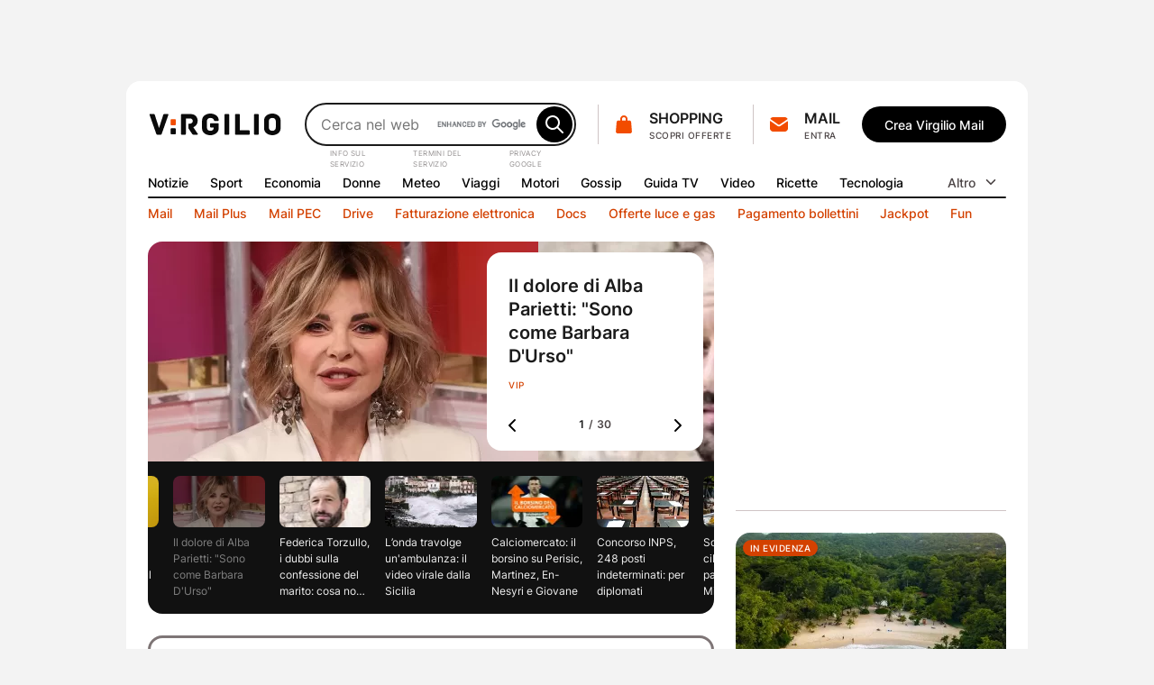

--- FILE ---
content_type: text/html; charset=UTF-8
request_url: https://www.virgilio.it/?url=https%253A%252F%252Fwww.roseto.com%252Fscheda_news.php%3fid=11994&title=Stefano+D%25EF%25BF%25BD%25EF%25BF%25BD%25EF%25BF%25BDAndreagiovanni%253Cbr%253ETV+&+BASKET,+2%255E+PUNTATA.+ANNI+%25EF%25BF%25BD%25EF%25BF%25BD%25EF%25BF%25BD80.
body_size: 94988
content:
<!DOCTYPE html>
<html class=" default_header" lang="it-IT">
<head>
    <meta http-equiv="Cache-Control" content="no-cache, no-store, must-revalidate">
    <meta http-equiv="Pragma" content="no-cache">
    <meta http-equiv="Expires" content="Wed, 21 Oct 2015 07:28:00 GMT">

    <meta charset="UTF-8">
    <meta http-equiv="X-UA-Compatible" content="ie=edge">
    <meta name="viewport" content="width=device-width, initial-scale=1, shrink-to-fit=no">
    <meta name="format-detection" content="telephone=no">
	<meta name="robots" content="NOODP">
	<meta property="og:type" content="website" >
    <title property="dc:title">Virgilio: Mail, Login, Ultime Notizie in tempo reale e tanto altro!</title>

    <meta property="dc:description" name="description" content="Virgilio: News nazionali e locali, Login, accesso Mail e PEC, Sport, Oroscopo, Gossip, Finanza, Economia, Video, Mail e Motore di Ricerca." >
    <meta property="og:url" content="https://www.virgilio.it/" >
    <meta property="og:title" content="Virgilio: Mail, Login, Ultime Notizie in tempo reale e tanto altro!" >
    <meta property="og:image" content="/public/e/img/img_social.png?v1" >
    <meta property="og:description" content="Virgilio: News nazionali e locali, Login, accesso Mail e PEC, Sport, Oroscopo, Gossip, Finanza, Economia, Video, Mail e Motore di Ricerca." >
    <meta property="og:site_name" content="Virgilio.it" >
    
    <link rel="canonical" href="https://www.virgilio.it/">
    <link rel="publisher" href="https://plus.google.com/100691895741539996345/">  	<link rel="preload" as="image" href="https://wips.plug.it/cips/libero/images/dilei/f98392be73ad276df57778de52373059/alba-parietti-fabio-adami-motivo-addio.jpg?w=497&h=280&a=c" imagesrcset="https://wips.plug.it/cips/libero/images/dilei/f98392be73ad276df57778de52373059/alba-parietti-fabio-adami-motivo-addio.jpg?w=609&h=343&a=c 609w, https://wips.plug.it/cips/libero/images/dilei/f98392be73ad276df57778de52373059/alba-parietti-fabio-adami-motivo-addio.jpg?w=500&h=281&a=c 500w, https://wips.plug.it/cips/libero/images/dilei/f98392be73ad276df57778de52373059/alba-parietti-fabio-adami-motivo-addio.jpg?w=566&h=318&a=c 566w, https://wips.plug.it/cips/libero/images/dilei/f98392be73ad276df57778de52373059/alba-parietti-fabio-adami-motivo-addio.jpg?w=433&h=244&a=c 433w, https://wips.plug.it/cips/libero/images/dilei/f98392be73ad276df57778de52373059/alba-parietti-fabio-adami-motivo-addio.jpg?w=497&h=280&a=c 497w" imagesizes="(min-width: 111.5em) 609px, (min-width: 98.4375em) 500px, (min-width: 88.75em) 566px, (min-width: 64em) 433px, (max-width: 63.9375em) 497px, 609px" fetchpriority="high">

	<link rel="preload" as="script" href="/public/d/1.1/js/main.min.js?nc=092">
	<link rel="preload" as="script" href="/public/d/1.1/js/adv.min.js?nc=092">
	<link rel="preload" as="script" href="https://www.iolam.it/js/iam2.0.js?ns=virgilio/web/homepage/2.9">
	<link rel="preload" href="/public/e/font/Inter-VariableFont.woff2" as="font" type="font/woff2" crossorigin>
	<link rel="preconnect" href="https://cdn-gl.imrworldwide.com" crossorigin="use-credentials">
	<link rel="preconnect" href="https://italiaonline01.wt-eu02.net" crossorigin="use-credentials">
	<link rel="preconnect" href="https://sb.scorecardresearch.com" crossorigin="use-credentials">
	<link rel="preconnect" href="https://c.amazon-adsystem.com" crossorigin="use-credentials">
	<link rel="preconnect" href="https://adservice.google.com" crossorigin="use-credentials">
	<link rel="preconnect" href="https://adservice.google.it" crossorigin="use-credentials">
	<link rel="preconnect" href="https://securepubads.g.doubleclick.net" crossorigin="use-credentials">
	
    <link rel="icon" href="/public/e/v/img/fi/favicon.ico" type="image/x-icon" sizes="any">
    <link rel="icon" href="/public/e/v/img/fi/icon.svg" type="image/svg+xml">
    <link rel="apple-touch-icon" href="/public/e/v/img/fi/apple-touch-icon.png">
    <link rel="manifest" href="/public/e/v/img/fi/site.webmanifest">


	<script type="application/ld+json">{"@context":"http://schema.org","@type":"WebSite","name":"Virgilio","url":"https://www.virgilio.it/","keywords":"mail, ricerca, notizie, sport, meteo, economia, donne, gossip, tv, spettacoli, moda, tecnologia, hitech, video, servizi premium, PEC, viaggi, motori, notizie locali, news, cucina, oroscopo, eventi, sapere, shopping, cashback, pagamenti, cupido, speciali, giochi, podcast, interviste, calcolatori, scuola","description":"Virgilio: News nazionali e locali, Login, accesso Mail e PEC, Sport, Oroscopo, Gossip, Finanza, Economia, Video e Motore di Ricerca.","potentialAction":{"@type":"SearchAction","target":{"@type":"EntryPoint","urlTemplate":"https://ricerca.virgilio.it/ricerca?qs={search_term_string}"},"query-input":{"@type":"PropertyValueSpecification","valueRequired":"http://schema.org/True","valueName":"search_term_string"}}}</script>
	<script type="application/ld+json">{"@context":"https://schema.org","@type":"Organization","@id":"https://www.virgilio.it/#organization","url":"https://www.virgilio.it/","logo":"https://www.virgilio.it/public/v3.0/img/bh_nero.png","name":"Virgilio","description":"Virgilio. News nazionali e locali, Mail, Sport, Meteo, Gossip, ricette, hitech, oroscopo, video, motore di ricerca e altro.","email":"team_verticali@italiaonline.it","disambiguatingDescription":"La Home Page del portale internet Virgilio","foundingDate":"1996","publishingPrinciples":"https://www.virgilio.it/#organization","brand":{"@type":"Brand","name":"Virgilio","slogan":"Il bello di internet","logo":"https://www.virgilio.it/public/v3.0/img/bh_nero.png","sameAs":["https://www.facebook.com/Virgilio.Portale/","https://www.instagram.com/virgilio_it/","https://www.linkedin.com/company/virgilio-it/","https://www.pinterest.it/italiaonline/virgilioit/","https://it.wikipedia.org/wiki/Virgilio_(portale)","https://twitter.com/virgilio_it"]},"parentOrganization":{"@type":"Organization","@id":"https://www.italiaonline.it/#organization","name":"Italiaonline","email":"info@italiaonline.it","telephone":"800.011.411","sameAs":["https://www.facebook.com/Italiaonline/","https://www.instagram.com/italiaonline/","https://www.linkedin.com/company/italiaonline/","https://www.youtube.com/channel/UCUs6QTUXQ1c96W0Taq_EFpA","https://www.pinterest.it/italiaonline/","https://it.wikipedia.org/wiki/Italiaonline","https://twitter.com/italiaonline_it"],"foundingDate":"2016","url":"https://www.italiaonline.it/","address":{"@type":"PostalAddress","addressLocality":"Assago, Italy","addressRegion":"Lombardy","postalCode":"20090","streetAddress":"Via del Bosco Rinnovato, 8"}}}</script>

	<meta http-equiv="refresh" content="555;url=https://www.virgilio.it/?refresh_ce">
	<script>
		setTimeout(function(){document.location.href="/?refresh_ce";}, 540000);
	</script>
	<script>
		var _export = {"public_path":"\/public\/d\/1.1","public_common_path":"\/public\/c\/1.0","public_smart_path":"\/public\/s\/1.1","cache_ver":"092","iam20ns":"virgilio\/web\/homepage\/2.9","js_debug":false,"deferredTimeout":600,"adv":true,"dev":false,"res_path_web":"\/resources\/2.0","adv_pos":"load","dynamic":false,"js_postfix":".min","deferredCSS":true,"deferredCSS_smart":false,"live_first_update":1,"live_update":20000,"unregister_serviceworker":false,"register_serviceworker":true,"serviceworker":"\/hpsw.php","onesignal_init":true,"register_periodic_sync":true,"live_source":"opta","device":"desktop"};
		_export.live_source = "opta";
	</script>

	<script>
	(function(e){e.IOLHP=e.IOLHP||{},e._ABTestingTrack="b",e.IOLHP=e.IOLHP||{},e.IOLHP.perf=IOLHP.perf||{},e.IOLHP.perf.track=function(r,t,c,a){try{e.IOLHP.perf.queue=IOLHP.perf.queue||[],t=t||Date.now(),e.IOLHP.perf.queue.push([r,t,c,a])}catch(e){}},e.IOLHP.perf.track("_head_start"),e.IOLHP.getUrlParameter=function(e){e=e.replace(/[\[]/,"\\[").replace(/[\]]/,"\\]");var r=new RegExp("[\\?&]"+e+"=([^&#]*)"),t=r.exec(location.search);return null===t?"":decodeURIComponent(t[1].replace(/\+/g," "))},e.IOLHP.highlight=!1;var r=e.IOLHP.getUrlParameter("id");r||(r=e.IOLHP.getUrlParameter("id_strillo")),r&&(e.IOLHP.highlight=r,document.documentElement.className+=" highlight"),e.brokenImg=function(e){if(void 0===e)return;const r="/public/e/"+IOLHP.brand_path+"/img/ph_img.svg?nc="+_export.cache_ver;if(e.src){if(e.src===r)return;e.src=r,e.srcset&&(e.srcset=r+" 1x"),e.classList.add("broken-img")}}})(window);	</script>

	<style id="inline_css_top1" data-href="/public/d/1.1/css/base.css?nc=092">
		:root{--sp-0:0.4rem;--sp-1:0.8rem;--sp-2:1.2rem;--sp-3:1.6rem;--sp-4:2rem;--sp-5:2.4rem;--sp-6:3.2rem;--sp-7:4rem;--sp-8:4.8rem;--brd-s1:.1rem;--brd-s2:.2rem;--rd-1:.8rem;--rd-2:1.6rem;--ar-1:16/9;--ar-2:10/9;--ar-3:1/1;--ar-4:222/184;--gcr-0:1.6rem;--gcr-1:2.4rem;--gcr-2:3.2rem;--gr-0:1.6rem;--gr-1:2.4rem;--gr-2:3.2rem;--gc-0:1.6rem;--gc-1:2.4rem;--gc-2:3.2rem;--layout-1:76.8rem;--layout-2:100rem;--layout-3:119.2rem;--layout-4:134.6rem;--layout-5:155.6rem;--coldx-w:30rem}a,abbr,acronym,address,applet,article,aside,audio,b,big,blockquote,body,button,canvas,caption,center,cite,code,dd,del,details,dfn,div,dl,dt,em,embed,fieldset,figcaption,figure,footer,form,h1,h2,h3,h4,h5,h6,header,hgroup,hr,html,i,iframe,img,input,ins,kbd,label,legend,li,main,mark,menu,nav,object,ol,output,p,picture,pre,q,ruby,s,samp,section,small,span,strike,strong,sub,summary,sup,table,tbody,td,textarea,tfoot,th,thead,time,tr,tt,u,ul,var,video{margin:0;padding:0;border:0;font-size:100%;font-family:inherit;vertical-align:baseline}ol,ul{list-style:none}blockquote,q{quotes:none}blockquote:after,blockquote:before,q:after,q:before{content:"";content:none}table{border-collapse:collapse;border-spacing:0}html{font-size:62.5%;font-family:var(--f-ff1);font-weight:400;font-variant-numeric:tabular-nums}body{height:auto;min-height:100vh;min-height:100svh;overflow-y:scroll;font-size:1.6rem;line-height:1.5;scroll-behavior:smooth}img,svg{display:block;max-width:100%;height:auto}a{-webkit-text-decoration-skip:objects}.swiper-container{margin:0 auto;position:relative;overflow:hidden;z-index:1}.swiper-container-vertical>.swiper-wrapper{flex-direction:column}.swiper-wrapper{position:relative;width:100%;height:100%;z-index:1;display:flex;transition-property:transform;box-sizing:content-box}.swiper-container-android .swiper-slide,.swiper-wrapper{transform:translate3d(0,0,0)}.swiper-container-multirow>.swiper-wrapper{flex-wrap:wrap}.swiper-container-free-mode>.swiper-wrapper{transition-timing-function:ease-out;margin:0 auto}.swiper-slide{flex-shrink:0;width:100%;height:100%;position:relative;transition-property:transform}.swiper-container .swiper-notification{position:absolute;left:0;top:0;pointer-events:none;opacity:0;z-index:-1000}:root{--container-w:100%}@media (min-width:64em){:root{--container-w:var(--layout-2)}}@media (min-width:88.75em){:root{--container-w:var(--layout-3)}}@media (min-width:98.4375em){:root{--container-w:var(--layout-4)}}@media (min-width:111.5em){:root{--container-w:var(--layout-5)}}.hp_container{position:relative;width:var(--container-w);margin:0 auto}@media (max-width:63.9375em){.hp_container{min-width:var(--layout-1);max-width:var(--layout-2)}}.hp_col-dx{--gap:var(--gr-1);grid-row:r-start/r-end;width:30rem;min-height:60rem;height:100%}.hp_c-area{display:grid;align-items:flex-start;grid-template-columns:var(--c-area-gtc);grid-template-rows:var(--c-area-gtr);grid-template-areas:var(--c-area-gta,none);grid-gap:0 var(--gc-1);gap:0 var(--gc-1);--c-area-nc:4;--c-area-o--25:span 1;--c-area-o--50:span 2;--c-area-o--75:span 3;--c-area-o--100:1/-1;--card-a-col:var(--c-area-o--50)}@media (min-width:64em){.hp_c-area{--c-area-nc:6;--c-area-o--33:span 2;--c-area-o--50:span 3;--c-area-o--66:span 4}}@media (min-width:88.75em){.hp_c-area{--c-area-nc:12;--c-area-o--25:span 3;--c-area-o--33:span 4;--c-area-o--50:span 6;--c-area-o--66:span 8;--c-area-o--75:span 9;--card-a-col:var(--c-area-o--33)}}@media (min-width:98.4375em){.hp_c-area{--card-a-col:var(--c-area-o--25)}}@media (min-width:111.5em){.hp_c-area{--c-area-nc:20;--c-area-o--20:span 4;--c-area-o--25:span 5;--c-area-o--40:span 8;--c-area-o--50:span 10;--c-area-o--60:span 12;--c-area-o--75:span 15;--c-area-o--80:span 16}}.hp_c-area{--c-area-gtc:0 [c-start] repeat(var(--c-area-nc),1fr) [c-center] var(--coldx-w) [c-end] 0;--c-area-gtr:[r-start] repeat(auto-fill,minmax(0,auto)) [r-end]}.hp_c-area--1{--c-area-gtr:[ad-start] minmax(0,auto) [ad-end] var(--gr-0) [ev1-start] minmax(0,auto) [ev1-end slide-start] minmax(0,auto) [slide-end ev2-start] minmax(0,auto) [ev2-end r-start] minmax(0,auto) [r-end]}@media (min-width:64em){.hp_c-area--1{--c-area-gtr:[ad-start] minmax(0,auto) [ad-end] var(--gr-0) [r-start ev1-start] minmax(0,auto) [ev1-end slide-start] minmax(0,auto) [slide-end ev2-start] minmax(0,auto) [ev2-end] minmax(0,auto) [r-end]}}.hp_c-area--footer{grid-row-gap:var(--gr-1);row-gap:var(--gr-1)}@supports not (grid-template-columns:subgrid){.hp_c-area{--no-sg:repeat(var(--c-area-nc),1fr)}}.hp_c-area-p{grid-column:var(--c-area-p-c,c-start/c-center)}.hp_c-area-p--full{--c-area-p-c:c-start/c-end}@media (max-width:63.9375em){.hp_c-area-p--var{--c-area-p-c:c-start/c-end}}.hp_c-area-p--main{--c-area-p-c:c-start/c-center;--gap:var(--gcr-1)}.hp_c-area-p--main[data-posz="1a1"]{grid-row:span 1/r-end}.hp_c-area-p--side{--c-area-p-c:c-center/c-end}.hp_sg-p--full{grid-area:auto/1/auto/-1}.hp_sg-p--var{grid-area:auto/var(--sg-p-start)/auto/var(--sg-p-end)}.hp_pair{--sg-p-start:1;--sg-p-end:-1}@media (max-width:98.375em){.hp_pair+.hp_pair{padding-top:var(--gr-1)}}@media (min-width:98.4375em){.hp_pair{--no-sg:repeat(6,1fr);--sg-p-end:span 6}.hp_pair+.hp_pair{--sg-p-start:7}}@media (min-width:111.5em){.hp_pair{--no-sg:repeat(10,1fr);--sg-p-end:span 10}.hp_pair+.hp_pair{--sg-p-start:11}}.hp_m-grid{display:grid;align-items:flex-start;grid-template-columns:var(--m-grid-gtc);grid-template-rows:var(--m-grid-gtr);grid-gap:var(--gr-0) var(--gc-1);gap:var(--gr-0) var(--gc-1)}.hp_m-grid-t1{--m-grid-nc:6;--m-grid-o--16:span 1;--m-grid-o--33:span 2;--m-grid-o--50:span 3;--m-grid-o--66:span 4;--m-grid-o--100:[c-start]/[c-end];--m-grid-gtc:[c-start] repeat(var(--m-grid-nc),1fr) [c-end];--m-grid-gtr:[r-start] repeat(auto-fill,minmax(0,auto)) [r-end];--card-a-col:var(--m-grid-o--50)}@media (min-width:88.75em){.hp_m-grid-t1{--card-a-col:var(--m-grid-o--33)}}@media (min-width:98.4375em){.hp_m-grid-t1{--card-a-col:var(--m-grid-o--16)}}:root{--f-w1:100;--f-w2:200;--f-w3:300;--f-w4:400;--f-w5:500;--f-w6:600;--f-w7:700;--f-w8:800;--f-w9:900;--f-sz0:0.8rem;--f-sz1:1.0rem;--f-sz2:1.2rem;--f-sz3:1.4rem;--f-sz4:1.6rem;--f-sz5:1.8rem;--f-sz6:2.0rem;--f-sz7:2.2rem;--f-sz8:2.4rem;--f-sz9:3.2rem;--f-sz10:4.0rem;--f-sz11:6.4rem;--f-sz12:9.6rem;--f-lh:1.5;--f-lh0:1.1;--f-lh1:1.2;--f-lh2:1.3;--f-lh3:1.5;--f-ls0:0;--f-ls1:0.04em;--f-ls2:0.05em;--f-ff0:-apple-system,BlinkMacSystemFont,"Segoe UI",Roboto,Helvetica,Arial,sans-serif;--f-ff1:"Inter",var(--f-ff0)}@supports (font-variation-settings:normal){:root{--f-ff1:"InterVariable",var(--f-ff0)}}.ds_badge--d,.lbl-header,.txt-styles{font-weight:var(--f-w);font-size:var(--f-sz);line-height:var(--f-lh);font-family:var(--f-ff);letter-spacing:var(--f-ls)}.display-l{--f-ff:var(--f-ff1);--f-sz:var(--f-sz12);--f-lh:var(--f-lh1);--f-ls:var(--f-ls0);--f-w:var(--f-w6)}.display-m{--f-ff:var(--f-ff1);--f-sz:var(--f-sz11);--f-lh:var(--f-lh1);--f-ls:var(--f-ls0);--f-w:var(--f-w6)}.display-s{--f-ff:var(--f-ff1);--f-sz:var(--f-sz10);--f-lh:var(--f-lh1);--f-ls:var(--f-ls0);--f-w:var(--f-w6)}.display-xs{--f-ff:var(--f-ff1);--f-sz:var(--f-sz9);--f-lh:var(--f-lh2);--f-ls:var(--f-ls0);--f-w:var(--f-w6)}.title-xl{--f-ff:var(--f-ff1);--f-sz:var(--f-sz8);--f-lh:var(--f-lh2);--f-ls:var(--f-ls0);--f-w:var(--f-w6)}.title-l{--f-ff:var(--f-ff1);--f-sz:var(--f-sz5);--f-lh:var(--f-lh3);--f-ls:var(--f-ls0);--f-w:var(--f-w6)}.accent-l{--f-ff:var(--f-ff1);--f-sz:var(--f-sz4);--f-lh:var(--f-lh3);--f-ls:var(--f-ls0);--f-w:var(--f-w6)}.accent-m{--f-ff:var(--f-ff1);--f-sz:var(--f-sz3);--f-lh:var(--f-lh3);--f-ls:var(--f-ls0);--f-w:var(--f-w6)}.accent-s{--f-ff:var(--f-ff1);--f-sz:var(--f-sz2);--f-lh:var(--f-lh3);--f-ls:var(--f-ls1);--f-w:var(--f-w6)}.body-xl{--f-ff:var(--f-ff1);--f-sz:var(--f-sz5);--f-lh:var(--f-lh3);--f-ls:var(--f-ls0);--f-w:var(--f-w4)}.body-l{--f-ff:var(--f-ff1);--f-sz:var(--f-sz4);--f-lh:var(--f-lh3);--f-ls:var(--f-ls0);--f-w:var(--f-w4)}.body-m{--f-ff:var(--f-ff1);--f-sz:var(--f-sz3);--f-lh:var(--f-lh3);--f-ls:var(--f-ls0);--f-w:var(--f-w4)}.body-s{--f-ff:var(--f-ff1);--f-sz:var(--f-sz2);--f-lh:var(--f-lh3);--f-ls:var(--f-ls0);--f-w:var(--f-w4)}.label-l{--f-ff:var(--f-ff1);--f-sz:var(--f-sz4);--f-lh:var(--f-lh3);--f-ls:var(--f-ls0);--f-w:var(--f-w5)}.label-m,.lbl-header{--f-ff:var(--f-ff1);--f-sz:var(--f-sz3);--f-lh:var(--f-lh3);--f-ls:var(--f-ls0);--f-w:var(--f-w5)}.link-l{--f-ff:var(--f-ff1);--f-sz:var(--f-sz4);--f-lh:var(--f-lh3);--f-ls:var(--f-ls0);--f-w:var(--f-w5)}.link-m{--f-ff:var(--f-ff1);--f-sz:var(--f-sz3);--f-lh:var(--f-lh3);--f-ls:var(--f-ls0);--f-w:var(--f-w5)}.ds_badge--d,.overline-default{--f-ff:var(--f-ff1);--f-sz:var(--f-sz1);--f-lh:var(--f-lh3);--f-ls:var(--f-ls2);--f-w:var(--f-w5)}.f-t0{font-family:var(--f-ff0)}.f-t1{font-family:var(--f-ff1)}.w-light{font-weight:var(--f-w2)}.w-regular{font-weight:var(--f-w4)}.w-semibold{font-weight:var(--f-w6)}.w-bold{font-weight:var(--f-w7)}.txt-justify{text-align:justify}.txt-left{text-align:left}.txt-right{text-align:right}.txt-center{text-align:center}.txt-lowercase{text-transform:lowercase}.txt-uppercase{text-transform:uppercase}.txt-capitalize{text-transform:capitalize}.txt-balance{text-wrap:balance}.txt-wrap{white-space:wrap}.txt-nowrap{white-space:nowrap}.txt-normal{font-style:normal}.txt-italic{font-style:italic}.txt-underline{text-decoration:underline}.clamp-lines{display:-webkit-box;-webkit-line-clamp:var(--line-clamp,3);-webkit-box-orient:vertical;max-height:calc(1em * var(--f-lh) * var(--line-clamp, 3));overflow:hidden}.hyphens{overflow-wrap:break-word;word-wrap:break-word;-webkit-hyphens:auto;hyphens:auto}.ellipsis{overflow:hidden;max-width:100%;white-space:nowrap;text-overflow:ellipsis}.first-letter:first-letter{text-transform:uppercase}:root{--icn-s1:1.8rem;--icn-s2:2.4rem;--icn-s3:3.2rem;--icn-s4:4.0rem;--icn-s5:4.8rem}.hp_icn{width:var(--svg-sz);height:var(--svg-sz)}.hp_icn--sz1{--svg-sz:var(--icn-s1)}.hp_icn--sz2{--svg-sz:var(--icn-s2)}.hp_icn--sz3{--svg-sz:var(--icn-s3)}.hp_icn--sz4{--svg-sz:var(--icn-s4)}.hp_icn--sz5{--svg-sz:var(--icn-s5)}.lbl-header--icn,.txt--icn{--gap:var(--sp-1);display:flex;-moz-column-gap:var(--gap,var(--sp-1));column-gap:var(--gap,var(--sp-1));align-items:var(--flx-ali,center)}.hp_img{width:100%;height:100%;-o-object-fit:cover;object-fit:cover;aspect-ratio:var(--img-ar)}.hp_img-r1{--img-ar:16/9}.hp_img-r2{--img-ar:10/9}.hp_img-r3{--img-ar:1/1}.hp_img-r4{--img-ar:222/184}:root{--lbl-header-h:3.2rem}.lbl--c{--f-lh:var(--lbl-lh,1);--lbl-mnh:1.8rem;--lbl-pd:var(--sp-0) var(--sp-1)}.lbl--c,.lbl-header{display:inline-flex;justify-content:center;align-items:center;box-sizing:border-box;min-height:var(--lbl-mnh);padding:var(--lbl-pd,0)}.lbl-header{--lbl-mnh:var(--lbl-header-h);white-space:nowrap}:root{--bt-sz1:3.2rem;--bt-sz2:4rem;--bt-sz3:4.8rem}.hp_bt{display:inline-flex;justify-content:center;align-items:center;box-sizing:border-box;gap:var(--bt-gap,0);min-width:var(--bt-mw,0);height:var(--bt-h);padding:var(--bt-p,0 var(--sp-5));border:.1rem solid var(--bt-brc,transparent);text-align:center;letter-spacing:var(--bt-ls,0)}.hp_bt svg.hp_icn{pointer-events:none}.hp_bt--font{font-weight:var(--bt-fw,var(--f-w5));font-size:var(--bt-fs,var(--f-sz3));font-family:var(--bt-ff,var(--f-ff1))}.hp_bt--s{--bt-h:var(--bt-sz1);--bt-p:0 var(--sp-3);--bt-fs:var(--f-sz3)}.hp_bt--m{--bt-h:var(--bt-sz2)}.hp_bt--l{--bt-h:var(--bt-sz3);--bt-fs:var(--f-sz4)}.hp_bt--text{--bt-p:0 var(--sp-2)}.hp_bt--icn{--bt-gap:var(--sp-1)}.hp_bt--icn .hp_bt__txt{margin-top:-.05em}.hp_bt--icn--left{--bt-p:0 var(--sp-5) 0 var(--sp-3)}.hp_bt--icn--left.hp_bt--s{--bt-p:0 var(--sp-2) 0 var(--sp-1)}.hp_bt--icn--left .hp_icn{order:0}.hp_bt--icn--right{--bt-p:0 var(--sp-3) 0 var(--sp-5)}.hp_bt--icn--right.hp_bt--s{--bt-p:0 var(--sp-1) 0 var(--sp-2)}.hp_bt--icn--right .hp_icn{order:1}.hp_bt-icon{--svg-sz:var(--icn-s2);display:inline-flex;justify-content:center;align-items:center;box-sizing:border-box;width:var(--bt-wh);height:var(--bt-wh);padding:var(--bt-p,0);border:.1rem solid var(--bt-brc,transparent);aspect-ratio:1/1}.hp_bt-icon--s{--bt-wh:var(--bt-sz1)}.hp_bt-icon--m{--bt-wh:var(--bt-sz2)}.hp_bt-icon--l{--bt-wh:var(--bt-sz3)}.ds_badge,.hp_bt-icon svg.hp_icn{pointer-events:none}.ds_badge{display:flex;width:var(--bdg-w);height:var(--bdg-h);overflow:hidden}.ds_badge--d{--bdg-w:auto;--bdg-h:1.6rem;align-items:center;padding:0 var(--sp-0)}.ds_badge--s{--bdg-w:.8rem;--bdg-h:var(--bdg-w)}.hidden,.hp_s-disclaimer__item--overlay.close{position:absolute;clip:rect(0 0 0 0);-webkit-clip-path:rect(0 0 0 0);clip-path:rect(0 0 0 0);height:1px;width:1px;overflow:hidden;margin:-1px}@media (max-width:63.9375em){.hidden--um,.hp_main-menu__item:not(.hp_menu-out-of-range):nth-of-type(n+10){position:absolute;clip:rect(0 0 0 0);-webkit-clip-path:rect(0 0 0 0);clip-path:rect(0 0 0 0);height:1px;width:1px;overflow:hidden;margin:-1px}}@media (max-width:88.6875em){.hidden--ul{position:absolute;clip:rect(0 0 0 0);-webkit-clip-path:rect(0 0 0 0);clip-path:rect(0 0 0 0);height:1px;width:1px;overflow:hidden;margin:-1px}}@media (max-width:98.375em){.hidden--uxl{position:absolute;clip:rect(0 0 0 0);-webkit-clip-path:rect(0 0 0 0);clip-path:rect(0 0 0 0);height:1px;width:1px;overflow:hidden;margin:-1px}}@media (max-width:111.4375em){.hidden--uxxl{position:absolute;clip:rect(0 0 0 0);-webkit-clip-path:rect(0 0 0 0);clip-path:rect(0 0 0 0);height:1px;width:1px;overflow:hidden;margin:-1px}}@media (min-width:64em) and (max-width:88.6875em){.hidden--mtl,.hp_main-menu__item:not(.hp_menu-out-of-range):nth-of-type(n+13){position:absolute;clip:rect(0 0 0 0);-webkit-clip-path:rect(0 0 0 0);clip-path:rect(0 0 0 0);height:1px;width:1px;overflow:hidden;margin:-1px}}@media (min-width:88.75em) and (max-width:98.375em){.hp_main-menu__item:not(.hp_menu-out-of-range):nth-of-type(n+16){position:absolute;clip:rect(0 0 0 0);-webkit-clip-path:rect(0 0 0 0);clip-path:rect(0 0 0 0);height:1px;width:1px;overflow:hidden;margin:-1px}}@media (min-width:98.4375em) and (max-width:111.4375em){.hp_main-menu__item:not(.hp_menu-out-of-range):nth-of-type(n+18){position:absolute;clip:rect(0 0 0 0);-webkit-clip-path:rect(0 0 0 0);clip-path:rect(0 0 0 0);height:1px;width:1px;overflow:hidden;margin:-1px}}:root{--header-h:16.2rem;--header-gtc:0 [hc-start] auto [src-start] 1fr [src-end cta-start] auto [cta-end hc-end] 0;--header-gtr:var(--sp-5) [hr-start] auto [hr-center] var(--sp-5) [nav-start] var(--lbl-header-h) [sep-start] auto [sep-end] var(--lbl-header-h) [nav-end hr-end]}.hp_header{position:absolute;display:grid;grid-template-columns:var(--header-gtc);grid-template-rows:var(--header-gtr);grid-column-gap:var(--gc-1);-moz-column-gap:var(--gc-1);column-gap:var(--gc-1);width:100%}.hp_header--cls{--brd-rd:var(--rd-2) var(--rd-2) 0 0;z-index:5999996;position:relative;height:var(--header-h)}.hp_h-logo{grid-row:hr-start/hr-center;grid-column:hc-start/src-start;align-self:center}.hp_h-logo__svg{width:15rem}.hp_h-search{grid-row:hr-start/hr-center;grid-column:src-start/src-end}@media (min-width:64em){.hp_h-search{min-width:29.5rem;max-width:50rem}}.hp_h-sss{grid-row:hr-start/hr-center;grid-column:cta-start/cta-end;--gap:var(--gc-1)}@media (min-width:98.4375em){.hp_h-sss{--gap:var(--gc-2)}}.isHeaderFixed .hp_h-sss--bh,html:not(.brand_header) .hp_h-sss--bh{display:none}@media (max-width:63.9375em){.hp_h-sss--bh{display:none}}.hp_h-services__nav{grid-row:span 1/nav-end;grid-column:hc-start/hc-end}.hp_h-mainmenu{grid-row:nav-start/span 1}.hp_h-hr,.hp_h-mainmenu{grid-column:hc-start/hc-end}.hp_h-hr{grid-row:sep-start/sep-end}.cta-t0{display:grid;grid-template-areas:"sep icn _1r" "sep icn _2r";grid-column-gap:var(--sp-0);-moz-column-gap:var(--sp-0);column-gap:var(--sp-0)}.cta-t0__1r{grid-area:_1r;align-self:flex-end}.cta-t0__2r{grid-area:_2r;align-self:flex-start;justify-self:flex-start}.cta-t0__icn{grid-area:icn;align-self:center}.cta-t0__badge{top:var(--sp-1);right:.6rem}.cta-t0:before{grid-area:sep;align-self:center;content:"";width:0;height:calc(100% - var(--sp-0));border-right:.1rem solid var(--brd-c1)}.cta-t1__badge{top:-.2rem;right:-.2rem}.cta-t0,.cta-t1{max-width:100%}.cta-t0__icn,.cta-t1__icn{position:relative;flex:0 0 auto}.cta-t0__badge,.cta-t1__badge{position:absolute;transform:scale(0)}:root{--s-q-h:4.8rem}input[type=search]{-webkit-appearance:none;-moz-appearance:none;appearance:none}input[type=search]::-ms-clear{display:none}input[type=search]::-webkit-search-cancel-button,input[type=search]::-webkit-search-decoration,input[type=search]::-webkit-search-results-button,input[type=search]::-webkit-search-results-decoration{-webkit-appearance:none;appearance:none;display:none}.hp_s-inputs,.hp_search{position:relative}.hp_s-inputs{min-width:15rem;height:var(--s-q-h)}.hp_s-inputs--g__logo{position:absolute;right:calc(var(--sp-1) + var(--bt-sz2) + var(--sp-1));top:50%;transform:translateY(-50%)}.hp_s-inputs--g__logo img{display:block;width:auto;height:1.2rem}.hp_s-query{width:100%;height:100%;box-sizing:border-box;padding:0 calc(var(--bt-sz2) + var(--sp-1)) 0 var(--sp-3);border:var(--brd-s2) solid var(--s-q-brc)}.hp_s-bt{position:absolute}.hp_s-bt[type=submit]{top:var(--sp-0);bottom:var(--sp-0);right:var(--sp-0)}.hp_s-bt[type=reset]{top:var(--sp-0);bottom:var(--sp-0);right:calc(var(--bt-sz2) + var(--sp-1))}body:not(.hp_s-active) .hp_s-bt[type=reset]{opacity:0;pointer-events:none}.hp_s-suggestions:empty{display:none}.hp_s-disclaimer{position:absolute;left:var(--sp-3);justify-content:flex-end;display:flex;margin:.2em 0 0;font-size:.8rem;letter-spacing:var(--f-ls2)}@supports ((text-transform:full-size-kana) or (translate:10px) or (content-visibility:auto)){.hp_s-disclaimer{-moz-column-gap:var(--sp-2);column-gap:var(--sp-2)}}.hp_dropdown{display:var(--h-ddm,none);flex:0 0 auto;position:relative}.hp_main-menu{--mm-gutter:var(--gc-1);--gap:var(--mm-gutter);height:var(--lbl-header-h)}.hp_main-menu__list-more{z-index:5999996;position:absolute;top:var(--lbl-header-h);right:0}.hp_dropdown:not(.visible) .hp_main-menu__list-more{opacity:0;pointer-events:none}@media (max-width:63.9375em){:root{--h-ddm:flex}.hp_menu-out-of-range:not(:nth-of-type(n+10)){display:none}}@media (min-width:64em) and (max-width:88.6875em){:root{--h-ddm:flex}.hp_menu-out-of-range:not(:nth-of-type(n+13)){display:none}}@media (min-width:88.75em) and (max-width:98.375em){:root{--h-ddm:flex}.hp_menu-out-of-range:not(:nth-of-type(n+16)){display:none}}@media (min-width:98.4375em) and (max-width:111.4375em){.hp_menu-out-of-range:not(:nth-of-type(n+18)){display:none}}.hp_h-services{--gap:var(--gc-1);height:var(--lbl-header-h);overflow:hidden}.hp_flash-news{height:var(--bt-sz1)}.hp_flash-news__tit{flex:0 0 auto;padding:0 var(--sp-2) 0 var(--sp-3)}.hp_flash-news__txt{flex:0 1 100%;overflow:hidden}.hp_roller-txt{padding:0 var(--sp-3)}.hp_roller-animation{opacity:0;box-sizing:border-box}.hp_300x1{width:300px;min-height:250px;margin-inline:auto}.hp_970x90-p1{min-height:var(--970x90-p1-mh,90px)}.hp_970x1-p1{grid-row:ad-start/ad-end}.hp_mod{--gap:var(--gr-0) var(--gc-1);align-self:flex-start}.hp_mod-t2{--card-t2-t3-col:var(--c-area-o--100);--card-t2-t3-row:2/3}@media (min-width:88.75em) and (max-width:98.375em){.hp_mod-t2{--card-t2-t3-col:1/var(--c-area-o--66);--card-t2-t3-row:2/4}}.hp_mod-t2 .hp_card-t2,.hp_mod-t2 .hp_card-t3{z-index:var(--z-i);grid-column:var(--card-t2-t3-col);grid-row:var(--card-t2-t3-row)}.hp_mod-t2 .hp_card-t2{--z-i:2;margin-top:56.25%;margin-left:calc(50% - var(--gc-1) / 2);padding:var(--card-t3-pd-bk) var(--card-t3-pd-il)}.hp_mod-t2 .hp_card-t3{--z-i:1}.hp_mod-t3{--card-t2-col:var(--card-a-col)}.hp_mod-t3 .hp_card-t2{grid-column:var(--card-t2-col)}@media (min-width:64em) and (max-width:88.6875em){.hp_mod-t3 .hp_card-t1--pos-1{grid-row-end:6}}@media (min-width:88.75em) and (max-width:98.375em){.hp_mod-t3 .hp_card-t1--pos-2{grid-column-start:9;grid-column-end:inherit;grid-row-start:span 2}.hp_mod-t3 .hp_card-t2--pos-1{grid-row-start:3}}.hp_mod-t4 .hp_card{grid-column:auto/var(--card-a-col)}.hp_nav-t1{--gap:var(--gc-1);height:calc(var(--f-lh) * 1em);overflow:hidden}:root{--card-t2-g:var(--sp-1);--card-t3-fs:var(--f-sz5);--card-t3-pd-bk:var(--sp-3);--card-t3-pd-il:var(--sp-3)}@media (min-width:64em){:root{--card-t3-pd-il:var(--sp-5)}}@media (min-width:64em) and (max-width:98.375em){:root{--card-t3-pd-bk:var(--sp-5);--card-t2-g:var(--sp-3)}}@media (min-width:64em) and (max-width:88.6875em){:root{--card-t3-fs:var(--f-sz8)}}@media (min-width:88.75em) and (max-width:98.375em){:root{--card-t3-fs:var(--f-sz6)}}@media (min-width:111.5em){:root{--card-t2-g:var(--sp-3);--card-t3-fs:var(--f-sz6)}}.hp_card{--gap:var(--sp-1);display:flex;gap:var(--gap);overflow:hidden}.hp_card__fig{position:relative}.hp_card__fig .lbl{position:absolute;left:var(--sp-1);top:var(--sp-1)}.hp_card-t1{flex-direction:column;grid-column:var(--card-a-col)}.hp_card-t1__cta{align-self:flex-start;margin-top:var(--sp-1)}.hp_card-t2{--gap:var(--card-t2-g);flex-wrap:wrap;align-content:flex-start}.hp_card-t2__lbl{flex:0 1 100%}.hp_card-t2__fig{flex:0 0 auto;align-self:flex-start;min-width:5.7rem;max-width:7.4rem}.hp_card-t2__tit{--line-clamp:4;flex:1}.hp_card-t3{--gap:0;flex-direction:column;overflow:hidden}.hp_card-t3__lbl,.hp_card-t3__tit{width:calc(50% - var(--gc-1) / 2);padding:var(--card-t3-pd-bk) var(--card-t3-pd-il);box-sizing:border-box}.hp_card-t3__tit{--line-clamp:4;z-index:1;margin-top:-9.55%;padding-bottom:.1rem;font-size:var(--card-t3-fs)}.hp_card-t3__lbl{z-index:2;height:100%;margin-top:-.1rem;padding-top:var(--sp-1)}.hp_card-t4{flex-direction:column;padding-bottom:var(--gr-1)}.hp_card-t5{position:relative;padding-bottom:var(--gr-0)}.hp_card-t5__lbl,.hp_card-t5__tit{margin:0 var(--sp-3)}.hp_card-t5__icn{position:absolute;top:var(--sp-1);right:var(--sp-1);pointer-events:none}.hp_card--sep-v{position:relative}:root{--sl-1st-el-w:69%;--sl-clone-el-w:38.2%}@media (min-width:88.75em) and (max-width:98.375em){:root{--sl-clone-el-w:33.4%}}@media (min-width:111.5em){:root{--sl-clone-el-w:31.1%}}.hp_st-lanci{position:relative;max-width:100%;overflow:hidden}.hp_slider-top-1{grid-row:slide-start/slide-end;overflow:hidden}@media (min-width:98.4375em){.hp_slider-top-1{--c-area-p-c:c-start/var(--c-area-o--75)}}.hp_st-lanci-main.tricks .swiper-container{width:var(--sl-1st-el-w);overflow:visible;margin:0}.hp_st-lanci-main:not(.tricks){background:var(--bkg-c2)}.hp_st-lanci-main:not(.tricks) .hp_fig{width:var(--sl-1st-el-w)}.hp_st-lanci-main .hp_st-bt{bottom:calc(var(--sp-2) + var(--sp-2))}.hp_st-lanci-main .hp_st-bt-prev{right:calc(var(--sl-clone-el-w) - (var(--bt-wh)))}.hp_st-lanci-main .hp_st-bt-next{right:calc(var(--sp-2) + var(--sp-2))}.hp_st-bt{opacity:0;pointer-events:none;position:absolute}.hp_st-lm__area[aria-hidden=true]{z-index:2;position:absolute;top:var(--sp-2);bottom:var(--sp-2);right:var(--sp-2);width:var(--sl-clone-el-w);box-sizing:border-box;padding:var(--sp-5);border-radius:var(--rd-2)}.hp_st-lm__area .hp_tit{--line-clamp:5}@media (min-width:64em) and (max-width:88.6875em){.hp_st-lm__area .hp_tit{--line-clamp:4;--f-sz:var(--f-sz6)}}.hp_st-lm__area .hp_tit+.lbl{margin-top:var(--sp-2)}.hp_st-lm__area .hp_num{position:absolute;bottom:var(--sp-4);left:50%;transform:translateX(-50%)}.hp_st-lm__area .hp_num:before{content:attr(data-num)}.hp_st-lm__area .hp_num:after{content:" / " attr(data-tot)}.hp_st-story{position:relative}.hp_st-story .lbl{position:absolute;top:var(--sp-2);left:var(--sp-2)}.swiper-container-initialized .hp_st-story:not(.hp_st-story-active){pointer-events:none}.hp_st-lanci-nav{box-sizing:border-box;padding:0 var(--sp-4)}.hp_st-lanci-nav .swiper-container{overflow:visible}@media (max-width:63.9375em){.hp_st-lanci-nav{display:none}}.hp_st-story-nav{display:flex}.hp_st-story-nav li{flex:1;overflow:hidden}.hp_st-story-nav a{box-sizing:border-box;height:100%;padding:var(--sp-3) var(--sp-1)}.hp_st-story-nav .hp_tit{--line-clamp:4;margin-top:var(--sp-1)}.hp_eventi-1{grid-row:ev1-start/ev1-end}.hp_eventi-2{grid-row:ev2-start/ev2-end}.hp_eventi-1,.hp_eventi-2{--gap:var(--gr-1) 0}.hp_side-1{--gap:var(--gr-0);grid-row:slide-start/slide-end;grid-column:var(--card-a-col)/c-center}.hp_side-1 .hp_card-t2__tit{--line-clamp:3}@media (min-width:98.4375em){.hp_side-1{align-self:stretch}.hp_side-1 .hp_card-t5{flex:1 0 0%}}.hp_iframe-prdz:empty,.hp_iframe-prdz:empty+hr{display:none}.widget-socialnews{--gap:var(--gr-0)}.widget-socialnews ul{--gap:var(--gr-1)}.widget-socialnews .hp_card-t2__fig{width:7.4rem}.widget-oroscopo{--svg-sz:7rem;text-align:center}.hp_oros-tit{--gap:var(--sp-1)}.hp_oros-tit svg[width="168"]{width:16.8rem}.hp_oros-signs{--gap:var(--gr-0) 0}.hp_oros-signs li{width:33.3333333333%}.hp_oros-signs li:nth-of-type(3n+2){background-color:inherit;background-image:linear-gradient(0deg,var(--brd-c1),var(--brd-c1)),linear-gradient(0deg,var(--brd-c1),var(--brd-c1));background-repeat:no-repeat;background-position:0 80%,100% 80%;background-size:1px calc(100% - var(--gr-0))}.box-video{--sg-p-start:c-start;--sg-p-end:c-end;gap:var(--gap)}.box-video .hp_card-t5{--line-clamp:4;flex:var(--cv-f,0 0 17rem);margin-right:var(--gc-1)}@media (max-width:63.9375em){.box-video .hp_bt{display:none}}@media (min-width:64em){.box-video{--cv-f:1}.box-video .hp_card-t5:nth-of-type(-n+5){order:1}.box-video .hp_card-t5:nth-of-type(n+6){order:3}.box-video .hp_bt{--bt-p:0;flex:var(--cv-bt-f,0 0 3.2rem)}.box-video .hp_next{order:2}.box-video .hp_prev{order:4}}@media (min-width:98.4375em){.box-video{--cv-bt-f:0 0 5rem}}.hp_mask{overflow:hidden}.hp_mask__slide{display:flex;padding:.1rem 0}@media (min-width:64em){.hp_mask__slide{width:200%}}.box-speciale{display:grid;grid-template-columns:var(--bs-gtc);grid-template-rows:var(--bs-gtr);grid-gap:var(--gr-0) var(--gc-1);gap:var(--gr-0) var(--gc-1);padding:var(--bs-p);--brd-rd:var(--rd-2)}.box-speciale .hp_mod-header{--gap:var(--sp-1);grid-column:c-start/c-end;grid-row:1/2;overflow:hidden;max-height:calc(var(--f-lh) * 1em)}.box-speciale .hp_mod-header__tit{flex:0 1 100%;overflow:hidden}.box-speciale .hp_mod-header__nav{flex:0 0 auto}.box-speciale .hp_card-t4{grid-column:var(--bs-c4-gc);grid-row:var(--bs-c4-gr)}.box-speciale .hp_card-t1{--card-a-col:var(--bs-c1-gc);grid-row:var(--bs-c1-gr)}.box-speciale .hp_card-t1__tit{font-size:var(--bs-tit-fs)}@media (max-width:63.9375em){.box-speciale{--bs-gtc:[c-start] repeat(4,1fr) [c-end];--bs-gtr:[r-start] repeat(3,auto) [r-end];--bs-p:var(--gcr-1);--bs-tit-fs:var(--f-sz3);--bs-c4-gc:c-start/c-end;--bs-c4-gr:2/3;--bs-c1-gc:auto/span 1;--bs-c1-gr:3/4}}@media (min-width:64em){.box-speciale{--bs-gtc:[c-start] 2.827fr [c-center] repeat(2,1fr) [c-end];--bs-gtr:[r-start] auto repeat(2,1fr) [r-end];--bs-p:max(var(--gr-1),3%) max(var(--gc-1),6%);--bs-tit-fs:var(--f-sz4);--bs-c4-gc:c-start/2;--bs-c4-gr:2/span 2;--bs-c1-gc:c-center/span 1;--bs-c1-gr:2/3}.box-speciale .hp_card-t1:nth-last-of-type(odd){--bs-c1-gc:span 1/-1}.box-speciale .hp_card-t1:nth-last-of-type(-n+2){--bs-c1-gr:3/4}}.hp_meteo__temp+.hp_meteo__temp{padding-left:var(--sp-2);border-left:var(--brd-s1) solid var(--brd-c1)}.hp_meteo__data{--gap:0 var(--sp-2)}.hp_meteo__ico svg{width:inherit;height:inherit}.mod-local__header{--gap:var(--sp-1) var(--gc-1);grid-template-columns:auto 1fr auto;grid-template-rows:repeat(2,auto)}.mod-local__tit{order:1;grid-column:1/span 2;overflow:hidden}.mod-local__cta{order:3;grid-row:2/3;grid-column:1/span 1;align-self:center}.mod-local .hp_nav{order:3;grid-row:2/3;grid-column:span 2/-1}.mod-local .hp_meteo{order:2;grid-column:span 1/-1}.hp_live{opacity:0;width:100%;max-width:100%;box-sizing:border-box}.hp_flx{display:flex;gap:var(--gap,0)}.hp_flx--jc{justify-content:center}.hp_flx--sb{justify-content:space-between}.hp_flx--fe{justify-content:flex-end}.hp_flx--ac{align-items:center}.hp_flx--wr{flex-wrap:wrap}.hp_flx--dc{flex-direction:column}.hp_blk{display:block}.hp_grd{display:grid;grid-gap:var(--gap,0);gap:var(--gap,0)}.hp_grd--jc{justify-content:center}.hp_subgrd-c{display:grid;grid-auto-rows:minmax(0,auto);grid-gap:var(--gap,inherit);gap:var(--gap,inherit)}@supports (grid-template-columns:subgrid){.hp_subgrd-c{grid-template-columns:subgrid}}@supports not (grid-template-columns:subgrid){.hp_subgrd-c{grid-template-columns:var(--no-sg)}}.br-t0{border-width:0}.br-width{border-width:var(--brd-w,var(--brd-s1))}.hr-t0{height:0;border:0}.hr-t1{height:var(--brd-s1);border:0}.hr-t2{height:calc(var(--gr-1) * 2 + var(--brd-s1));border:0}.hr-t3{height:var(--brd-s2);border:0;border-radius:var(--brd-s2)}.mg-t--s1{margin-top:var(--gr-1)}.mg-b--s1{margin-bottom:var(--gr-1)}.mg-a--s1{margin:var(--gcr-1)}.mg-tb--s1{margin-top:var(--gr-1);margin-bottom:var(--gr-1)}.mg-lr--s1{margin-left:var(--gc-1);margin-right:var(--gc-1)}.hp_eff1{opacity:0}	</style>
	<style id="inline_css_top2" data-href="/public/d/1.1/css/hp.css?nc=092">
		@supports (font-variation-settings:normal){@font-face{font-display:swap;font-family:InterVariable;font-style:normal;font-weight:100 900;src:url(/public/e/font/Inter-VariableFont.woff2) format("woff2-variations");src:url(/public/e/font/Inter-VariableFont.woff2) format("woff2") tech("variations");unicode-range:u+00??,u+0131,u+0152-0153,u+02bb-02bc,u+02c6,u+02da,u+02dc,u+0304,u+0308,u+0329,u+2000-206f,u+2074,u+20ac,u+2122,u+2191,u+2193,u+2212,u+2215,u+feff,u+fffd}}@supports not (font-variation-settings:normal){@font-face{font-display:swap;font-family:Inter;font-style:normal;font-weight:200;src:url(/public/e/font/Inter-Light.woff2) format("woff2"),url(/public/e/font/Inter-Light.woff) format("woff")}@font-face{font-display:swap;font-family:Inter;font-style:normal;font-weight:400;src:url(/public/e/font/Inter-Regular.woff2) format("woff2"),url(/public/e/font/Inter-Regular.woff) format("woff")}@font-face{font-display:swap;font-family:Inter;font-style:normal;font-weight:600;src:url(/public/e/font/Inter-SemiBold.woff2) format("woff2"),url(/public/e/font/Inter-SemiBold.woff) format("woff")}@font-face{font-display:swap;font-family:Inter;font-style:normal;font-weight:700;src:url(/public/e/font/Inter-Bold.woff2) format("woff2"),url(/public/e/font/Inter-Bold.woff) format("woff")}}:root{--shdw-t3:0 .4rem .8rem .3rem var(--shdw-c0)}html{-webkit-tap-highlight-color:rgba(0,0,0,0)}a{color:inherit;background-color:transparent;text-decoration:none}a:active,a:hover{outline-color:transparent}button{cursor:pointer}@supports not ((text-transform:full-size-kana) or (translate:10px) or (content-visibility:auto)){.hp_col-dx>article,.hp_col-dx>div,.hp_col-dx>hr,.hp_col-dx>section{margin-top:var(--gr-1)}}@media (max-width:98.375em){.hp_pair+.hp_pair{z-index:0;position:relative}.hp_pair+.hp_pair:before{content:"";position:absolute;top:0;width:100%;height:.1rem;border:0;background:var(--brd-c1)}}@supports not ((text-transform:full-size-kana) or (translate:10px) or (content-visibility:auto)){.txt--icn .hp_icn{margin:0 var(--gap)}}.lbl{color:var(--lbl-c,inherit);background:var(--lbl-bg,inherit)}.lbl--hp{--lbl-c:var(--txt-c12)}.lbl--c{border-radius:var(--lbl-mnh)}.lbl--c1{--lbl-c:var(--txt-c8);--lbl-bg:var(--bkg-c11)}.lbl--c2{--lbl-c:var(--txt-c7);--lbl-bg:var(--bkg-c4)}.lbl--live{--lbl-c:var(--txt-c9);--lbl-bg:var(--bkg-c9)}.lbl-header{--lbl-c:var(--txt-c3);--lbl-bg:transparent;color:var(--lbl-c);background:var(--lbl-bg);opacity:var(--lnl-o,1)}.lbl-header:disabled{--lnl-o:.6;pointer-events:none}.lbl-header--icn{--svg-fc:currentColor}@supports not ((text-transform:full-size-kana) or (translate:10px) or (content-visibility:auto)){.lbl-header--icn .hp_icn{margin-right:var(--gap);margin-left:var(--gap)}}.lbl-header--p{--lbl-c:var(--txt-c4)}.lbl-header--s{--lbl-c:var(--txt-c12)}@media (pointer:fine){.lbl-header:hover{--lbl-c:var(--txt-c3);--lnl-o:.6}}.hp_bt{--bt-rd:var(--bt-h);--bt-c:var(--txt-c1);--bt-bg-base:var(--bkg-c5);--bt-bg-hover-c:var(--hover-c1);--bt-bg:var(--bt-bg-base);border-radius:var(--bt-rd);color:var(--bt-c);background:var(--bt-bg);cursor:pointer}@media (pointer:fine){.hp_bt:hover{--bt-bg:linear-gradient(0deg,var(--bt-bg-hover-c) 0%,var(--bt-bg-hover-c) 100%),var(--bt-bg-base)}}.hp_bt--outline{--bt-brc:currentColor;--bt-c:var(--txt-c11);--bt-bg-base:#0000}@media (pointer:fine){.hp_bt--outline:hover{--bt-bg-hover-c:var(--hover-c2)}}.hp_bt--text{--bt-c:var(--txt-c4);--bt-bg-base:#0000}@media (pointer:fine){.hp_bt--text:hover{--bt-bg-hover-c:var(--hover-c2)}}.hp_bt--c2{--bt-c:var(--txt-c7);--bt-bg-base:var(--bkg-c4)}@media (pointer:fine){.hp_bt--c2:hover{--bt-bg-hover-c:var(--hover-c1)}}.hp_bt--c2.hp_bt--outline{--bt-c:var(--txt-c2);--bt-bg-base:#0000}@media (pointer:fine){.hp_bt--c2.hp_bt--outline:hover{--bt-bg-hover-c:var(--hover-c2)}}.hp_bt--c2.hp_bt--text{--bt-c:var(--txt-c2);--bt-bg-base:#0000}@media (pointer:fine){.hp_bt--c2.hp_bt--text:hover{--bt-bg-hover-c:var(--hover-c2)}}.hp_bt--c2--t{--bt-c:var(--txt-c5);--bt-bg-base:var(--bkg-c8)}@media (pointer:fine){.hp_bt--c2--t:hover{--bt-bg-hover-c:var(--hover-c2)}}.hp_bt--icn{--svg-fc:var(--bt-c)}button.hp_bt:disabled{opacity:.5;pointer-events:none}@supports not ((text-transform:full-size-kana) or (translate:10px) or (content-visibility:auto)){.hp_bt--icn--left .hp_icn{margin-right:var(--sp-1)}.hp_bt--icn--right .hp_icn{margin-left:var(--sp-1)}}.hp_bt-icon{--svg-fc:currentColor;--bt-bg-hover-c:var(--hover-c2);border-radius:50%;cursor:pointer;color:var(--bt-c);background:var(--bt-bg)}@media (pointer:fine){.hp_bt-icon:hover{background:linear-gradient(0deg,var(--bt-bg-hover-c) 0,var(--bt-bg-hover-c) 100%),var(--bt-bg)}}.hp_bt-icon--c1{--bt-c:var(--icn-c1);--bt-bg:var(--bkg-c5);--bt-bg-hover-c:var(--hover-c1)}.hp_bt-icon--c1--i{--bt-c:var(--icn-c5);--bt-bg:#0000}.hp_bt-icon--c1--t{--bt-c:var(--icn-c4);--bt-bg:var(--bkg-c7)}.hp_bt-icon--c2{--bt-c:var(--icn-c6);--bt-bg:var(--bkg-c4)}.hp_bt-icon--c2--i{--bt-c:var(--icn-c2);--bt-bg:#0000}.hp_bt-icon--c2--t{--bt-c:var(--icn-c3);--bt-bg:var(--bkg-c8)}.hp_bt-icon--cv1{--bt-c:var(--icn-c7);--bt-bg:#0000}.ds_menu{display:flex;flex-direction:column;overflow:hidden;padding:var(--sp-1);border-radius:var(--rd-1);color:var(--txt-c3);background:var(--bkg-c1);box-shadow:0 var(--sp-0) var(--sp-1) .3rem var(--shdw-c0)}.ds_menu>:nth-child(n){flex-shrink:0}.ds_m-lista{cursor:pointer;display:flex;align-items:center;height:4.8rem;min-width:20rem;padding:0 var(--sp-3);gap:0 var(--sp-2);border-radius:var(--rd-1);color:var(--m-list-c,inherit);background-color:var(--m-list-bkg,inherit)}@media (pointer:fine){.ds_m-lista:hover{--m-list-bkg:var(--hover-c2)}}.ds_m-lista:active{--m-list-c:var(--txt-c8);--m-list-bkg:var(--bkg-c11)}.ds_badge{border-radius:var(--bdg-h);color:var(--txt-c9);background-color:var(--bkg-c9)}@media (min-width:64em){.brand_header body:not(.isHeaderFixed) .hp_h-sss--main{position:absolute;clip:rect(0 0 0 0);-webkit-clip-path:rect(0 0 0 0);clip-path:rect(0 0 0 0);height:1px;width:1px;overflow:hidden;margin:-1px}}.hp_header{color:var(--header-c,inherit);background:var(--header-bc,inherit)}@supports not ((text-transform:full-size-kana) or (translate:10px) or (content-visibility:auto)){.hp_h-sss__item+.hp_h-sss__item{margin-left:var(--gap)}}.isHeaderFixed{--header-fixed-h:calc(var(--bt-sz3) + var(--sp-1) + var(--sp-1));--header-gtr:var(--sp-1) [hr-start] auto [hr-center hr-end] var(--sp-1)}@media (min-width:64em){.isHeaderFixed{--header-fixed-h:calc(var(--s-q-h) + var(--sp-1) + var(--sp-3));--header-gtr:var(--sp-1) [hr-start] auto [hr-center] var(--sp-3)}}.isHeaderFixed .hp_header{--brd-rd:0;position:fixed;top:0;width:var(--container-w);height:var(--header-fixed-h);margin:0 auto;animation:slideDown .27s forwards}.isHeaderFixed .hp_header--cls{z-index:5999997}.isHeaderFixed .hp_header:after{z-index:-1;position:absolute;left:-50vw;left:-50svw;content:"";width:150vw;width:150svw;height:100%;background:inherit;box-shadow:var(--shdw-t3)}.isHeaderFixed .hp_h-hr,.isHeaderFixed .hp_h-mainmenu,.isHeaderFixed .hp_h-services__nav{display:none}@media (min-width:64em){.brand_header{--header-h:calc((var(--lbl-header-h) * 2) + (var(--sp-0) * 3) + var(--brd-s2))}.brand_header body:not(.isHeaderFixed) .hp_header{--header-gtc:0 [hc-start] 0 [src-start] 45.2rem [src-end] 1fr [cta-start] auto [cta-end hc-end] 0;--header-gtr:var(--sp-8) [hr-start] 2.6rem var(--sp-3) 18rem [hr-center] var(--sp-0) [nav-start] var(--lbl-header-h) var(--sp-0) [sep-start] auto [sep-end] var(--sp-0) var(--lbl-header-h) [nav-end hr-end];--header-bc:transparent;top:calc(var(--970x90-p1-mh) * -1);bottom:0;height:0}.brand_header body:not(.isHeaderFixed) .hp_h-logo{grid-column:src-start/src-end;grid-row:hr-start/span 1;align-self:flex-end}.brand_header body:not(.isHeaderFixed) .hp_h-search{grid-row:span 1/hr-center;align-self:flex-start}.brand_header body:not(.isHeaderFixed) .hp_h-services__nav{grid-column:hc-start/cta-start}.brand_header body:not(.isHeaderFixed) .hp_h-sss{grid-row:span 1/hr-end;overflow:hidden}.brand_header body:not(.isHeaderFixed) .hp_h-sss__item:first-of-type{flex:0 0 auto}.brand_header body:not(.isHeaderFixed) .hp_h-sss__item:last-of-type{flex:1;overflow:hidden}}.isLogged .cta-t0{grid-template-areas:"sep icn _1r cta" "sep icn _2r cta"}.isLogged .cta-t0 .hp_cta-logout{grid-area:cta;align-self:center}.cta-t0__badge:not([data-unread="0"]):not([data-unread=""]),.cta-t1__badge:not([data-unread="0"]):not([data-unread=""]){animation:scaleIn .25s ease-in .75s forwards;transition:transform}:root{--s-q-c:var(--txt-c3);--s-q-bg:var(--container-bc);--s-q-icn-c:var(--icn-c1);--s-q-icn-bg:var(--bkg-c5);--s-q-brc:var(--brd-c2)}@supports not ((text-transform:full-size-kana) or (translate:10px) or (content-visibility:auto)){.hp_s-disclaimer__item{margin-left:var(--sp-2)}}.hp_s-disclaimer__item__lnk{--txt-c:var(--txt-c3);opacity:.6}.hp_s-disclaimer__item:has(.hp_s-disclaimer__item--overlay){position:relative}.hp_s-disclaimer__item--overlay{z-index:1;position:absolute;left:calc(var(--sp-2) * -1);right:0;transform:translateY(.9em);min-width:43em;box-sizing:border-box;padding:var(--sp-2);padding-right:calc(var(--bt-sz1) + var(--sp-1));border:var(--brd-s1) solid rgba(0,0,0,.1);border-radius:var(--rd-1);color:var(--txt-c3);background:var(--bkg-c3)}.hp_s-disclaimer__item--overlay:before{content:"";position:absolute;top:-1.1em;left:2em;font-size:.6em;width:2em;height:2em;border:inherit;border-width:0 0 var(--brd-s1) var(--brd-s1);background:inherit;transform:rotateZ(135deg)}.hp_s-disclaimer__item--overlay__lnk{text-decoration:underline}.hp_s-disclaimer__item--overlay__bt{z-index:1;position:absolute;right:var(--sp-0);top:var(--sp-0)}.hp_s-inputs--g__logo{pointer-events:none}.hp_s-active .hp_s-inputs--g__logo{display:none}.hp_s-inputs:has(.hp_s-sugg):after{z-index:5999996;position:absolute;inset-inline:0;bottom:-.2rem;content:"";height:.6rem;border-inline:var(--brd-s2) solid var(--s-q-brc);background:var(--s-q-bg)}.hp_s-query{--brd-rd:2.4rem;color:var(--s-q-c);background:var(--s-q-bg)}.hp_s-inputs:has(.hp_s-sugg) .hp_s-query{--brd-rd:2.4rem 2.4rem 0 0;box-shadow:var(--shdw-t3)}.hp_s-active .hp_s-query{padding-right:calc(var(--bt-sz2) + var(--bt-sz2) + var(--sp-1))}.hp_s-query:focus-visible{outline-style:solid;outline-color:transparent}.hp_s-suggestions{position:relative;top:.1rem;z-index:5999996;width:100%;overflow:hidden;box-sizing:border-box;padding:var(--sp-1);border:solid var(--s-q-brc);border-width:0 var(--brd-s2) var(--brd-s2);color:var(--s-q-c);background:var(--s-q-bg);box-shadow:var(--shdw-t3);border-radius:0 0 var(--rd-2) var(--rd-2)}@supports not (selector(:has(*))){.hp_s-suggestions{border-radius:var(--rd-2)}}.hp_s-suggestions>.hp_s-sugg{gap:0;cursor:pointer}.hp_s-suggestions>.hp_s-sugg>b{font-weight:var(--f-w7)}@supports not ((text-transform:full-size-kana) or (translate:10px) or (content-visibility:auto)){.hp_dropdown{margin-left:var(--mm-gutter)}.hp_main-menu__item{margin-right:var(--mm-gutter)}.hp_h-service{margin-right:var(--gap)}}.hp_flash-news{--brd-rd:var(--rd-1);--txt-c:var(--txt-c0);--bkg-c:var(--bkg-c10);overflow:hidden}.hp_flash-news__tit{--txt-c:var(--txt-c7);--bkg-c:var(--bkg-c4)}.hp_flash-news__txt{-webkit-clip-path:inset(0 var(--sp-2));clip-path:inset(0 var(--sp-2))}.hp_roller-animation{--rtxt-w:-100%;--rtxt-start:0;--rtxt-end:100%;animation:roller 20s linear infinite}.hp_roller-animation:hover{animation-play-state:paused}@keyframes roller{0%{transform:translate3d(var(--rtxt-start),0,0);opacity:1}97%{transform:translate3d(var(--rtxt-w),0,0);opacity:1}99%{transform:translate3d(var(--rtxt-w),0,0);opacity:0}to{transform:translate3d(var(--rtxt-end),0,0);opacity:0}}.hp_300x1--sticky{position:-webkit-sticky;position:sticky;top:var(--ad-pt,var(--gr-1))}.isHeaderFixed .hp_300x1--sticky{--ad-pt:calc(var(--header-fixed-h) + var(--gr-1))}.hp_970x1,.hp_970x90{line-height:0;overflow:hidden;text-align:center}@media (min-width:64em){.brand_header{--970x90-p1-mh:270px}}iframe[name*=google_a][width]{max-width:100%}.hp_mod-t2 .hp_card-t2{border-radius:0 0 var(--rd-2) 0}@supports not ((text-transform:full-size-kana) or (translate:10px) or (content-visibility:auto)){.hp_nav-t1.hp_flx .hp_nav-t1__a:not(:first-of-type){margin-left:var(--gap)}}.hp_card-t1__img{border-radius:var(--rd-2)}@supports not ((text-transform:full-size-kana) or (translate:10px) or (content-visibility:auto)){.hp_card-t1__abst,.hp_card-t1__lbl,.hp_card-t1__tit{margin-top:var(--gap);margin-bottom:var(--gap)}}.hp_card-t2__img{border-radius:var(--rd-1)}@supports not ((text-transform:full-size-kana) or (translate:10px) or (content-visibility:auto)){.hp_card-t2__lbl{margin-bottom:var(--gap)}.hp_card-t2__fig+.hp_card-t2__tit{margin-left:var(--gap)}}.hp_card-t3{border-radius:var(--rd-2);background:var(--card-t3-bg,var(--bkg-c2))}.hp_card-t3__tit{color:var(--card-t3-tit-c,var(--txt-c10));background:var(--card-t3-txt-bg,var(--bkg-c0));border-radius:0 var(--rd-2) 0 0}.hp_card-t3__lbl{--lbl-c:var(--card-t3-lbl-c,var(--txt-c10));--lbl-bg:var(--card-t3-lbl-bg,var(--bkg-c0))}.hp_card-t5{border-radius:var(--rd-2);color:var(--card-t5-txt-c,var(--txt-c10));background:var(--card-t5-bkg-c,var(--bkg-c0))}.hp_card-t5__lbl{--lbl-c:var(--card-t5-lbl-c,var(--txt-c10))}@supports not ((text-transform:full-size-kana) or (translate:10px) or (content-visibility:auto)){.hp_card-t5__fig+.hp_card-t5__tit,.hp_card-t5__lbl{margin-top:var(--gap)}}.hp_card-t5--c1{--card-t5-txt-c:var(--txt-c0);--card-t5-bkg-c:var(--bkg-c6);--card-t5-lbl-c:var(--txt-c2)}.hp_card--sep-v{overflow:visible;padding-inline:var(--sp-1)}.hp_card--sep-v+.hp_card--sep-v:before{position:absolute;left:calc(var(--gc-1) / 2 * -1);content:"";display:block;width:1px;height:100%;background:var(--brd-c1)}.hp_st-lanci-main{--brd-rd:var(--rd-2)}@media (min-width:64em){.hp_st-lanci-main{--brd-rd:var(--rd-2) var(--rd-2) 0 0}}.hp_st-bt{z-index:3;cursor:pointer;transition:opacity .33s ease-in}.swiper-container-initialized~.hp_st-bt{opacity:1;pointer-events:all}.hp_st-lm__area .hp_tit,.hp_st-lm__area .lbl{animation:fadeIn .8s 1 forwards}.hp_st-lm__area .hp_num:before{color:var(--txt-c0)}.hp_st-lm__area .hp_num:after{color:var(--txt-c3)}.hp_st-lanci-nav{transition:opacity .33s ease-in;--brd-rd:var(--rd-2)}@media (min-width:64em){.hp_st-lanci-nav{--brd-rd:0 0 var(--rd-2) var(--rd-2)}}.hp_st-lanci-nav .hp_st-bt{opacity:0;top:27%}.hp_st-lanci-nav .hp_nav-prev{left:var(--sp-1)}.hp_st-lanci-nav .hp_nav-next{right:var(--sp-1)}@media (pointer:fine){.hp_slider-top-1:hover .hp_st-lanci-nav .hp_st-bt{opacity:1}}.hp_st-story-nav li{transition:opacity .33s ease-in}.hp_st-story-nav li.hp_active{opacity:.5}@media (pointer:fine){.hp_st-story-nav li:hover{opacity:.5}}.hp_st-story-nav .hp_img{border-radius:var(--rd-1)}.swiper-container-initialized .hp_st-story-nav:not(.hp_st-nav-active){pointer-events:none}@supports not ((text-transform:full-size-kana) or (translate:10px) or (content-visibility:auto)){.hp_side-1 .hp_card-t2{margin-top:var(--gap)}}.hp_lclub{--brd-rd:var(--rd-2);grid-column:var(--c-area-o--50);border:.1rem solid var(--bkg-c6);overflow:hidden}@media (min-width:64em){.hp_lclub{grid-column:var(--c-area-o--33)}}@media (min-width:88.75em){.hp_lclub{grid-column:var(--c-area-o--25)}}@media (min-width:111.5em){.hp_lclub{grid-column:var(--c-area-o--20)}}.hp_lclub-lk{display:grid;grid-template-columns:var(--sp-2) auto var(--sp-2) auto var(--sp-2);grid-template-rows:var(--thmb-h,auto) var(--sp-2) minmax(0,auto) 1fr var(--sp-2) auto var(--sp-2);height:100%}@media not all and (-webkit-min-device-pixel-ratio:0),not all and (min-resolution:0.001dpcm){@supports (-webkit-appearance:none) and (stroke-color:transparent){.hp_lclub-lk{--thmb-h:55%}}}.hp_lclub .hp_fig{grid-area:1/1/2/-1}.hp_lclub .hp_tit{grid-area:3/2/4/-2}.hp_lclub .hp_txt{grid-area:4/2/5/-2}.hp_lclub-testo{--line-clamp:2;margin-top:var(--sp-0)}.hp_lclub-brand{display:block;margin-top:var(--sp-1);white-space:nowrap}.hp_lclub__bid{grid-area:6/4/7/-2;align-self:center;text-align:right}.hp_lclub__bid .txt-styles{--f-lh:var(--f-lh0)}.hp_lclub__bid>sup{vertical-align:baseline}.hp_lclub__bid--s{display:block}.hp_lclub .hp_bt{grid-area:6/2/7/3;justify-self:flex-start;align-self:flex-end}@supports not ((text-transform:full-size-kana) or (translate:10px) or (content-visibility:auto)){.widget-socialnews li{margin-top:var(--gr-1)}.hp_oros-cta,.hp_oros-signs,.hp_oros-signs li,.hp_oros-tit{margin-top:var(--gr-0)}}.box-video .hp_bt{--bt-rd:var(--rd-2);--svg-fc:var(--icn-c1)}@media (max-width:63.9375em){.hp_mask__slide{scroll-behavior:smooth;overflow:hidden;overflow-x:auto;scrollbar-width:thin;-ms-overflow-style:-ms-autohiding-scrollbar}.hp_mask__slide::-webkit-scrollbar{height:.8rem}.hp_mask__slide::-webkit-scrollbar-thumb,.hp_mask__slide::-webkit-scrollbar-track{border-radius:.4rem}}@media (min-width:64em){.hp_mask__slide{transition:transform .33s ease-in}.hp_mask__slide.hp_step1{transform:translate3d(0,0,0)}.hp_mask__slide.hp_step2{transform:translate3d(-50%,0,0)}}.hp_meteo__ico svg{fill:var(--mt-ico-c,#0eb2ec)}.hp_footer{--c-area-gtr:auto;--brd-rd:0 0 var(--rd-2) var(--rd-2);grid-auto-flow:dense}.hp_ft-logo{grid-column:c-start/c-end}.hp_ft-logo svg[width="128"]{width:12.8rem}.hp_ft-main{--gap:var(--gr-0) var(--gc-1);grid-column:c-start/c-center;grid-row:span 4;grid-auto-flow:dense}.hp_ft-links{--gap:var(--sp-1);grid-column:auto/var(--card-a-col);grid-row:span 3/auto}.hp_ft-links-4,.hp_ft-links-5{grid-row-start:span 1}@media (max-width:63.9375em){.hp_ft-links-5{grid-column-start:3}}.hp_ft-follow{--gap:var(--gr-0);grid-column:c-center/c-end;order:1}.footerCorp{grid-column:c-start/c-end;border-radius:var(--rd-2)}.hp_box-appmail{--gap:var(--gr-0);grid-column:c-center/c-end;order:2}.hp_box-appmail .hp_list{--gap:var(--sp-1)}.hp_box-appmail img[width="120"]{width:12rem}.hp_app-icon{width:9rem}.br-radius{border-radius:var(--brd-rd,50%)}:root{--body-c:#1b1b1b;--body-bc:#f3f3f3;--container-bc:#fff;--logo-1st:#0a0a0a;--logo-2nd:#f24c00;--bkg-c0:#111;--bkg-c1:#fff;--bkg-c2:#e2e2e2;--bkg-c3:#f9f9f9;--bkg-c4:#d34100;--bkg-c5:#000;--bkg-c6:#f3f3f3;--bkg-c7:#c6c6c6;--bkg-c8:#ffdbd0;--bkg-c9:#e41111;--bkg-c10:#ffdbd0;--bkg-c11:#e2e2e2;--bkg-c12:#000;--bkg-c13:#eee;--bkg-c14:#f9f9f9;--txt-c0:#1b1b1b;--txt-c1:#fff;--txt-c2:#942b00;--txt-c3:#4c4546;--txt-c4:#000;--txt-c5:#390b00;--txt-c6:#474747;--txt-c7:#fff;--txt-c8:#1b1b1b;--txt-c9:#fff;--txt-c10:#f1f1f1;--txt-c11:#000;--txt-c12:#d34100;--brd-c0:#7e7576;--brd-c1:#cfc4c5;--brd-c2:#1b1b1b;--icn-c0:#fff;--icn-c1:#fff;--icn-c2:#942b00;--icn-c3:#390b00;--icn-c4:#1b1b1b;--icn-c5:#000;--icn-c6:#fff;--icn-c7:#f24c00;--dot-c1:#e8e8e8;--dot-c2:#d34100;--hover-c0:rgba(0,0,0,.5);--hover-c1:hsla(0,0%,100%,.102);--hover-c2:rgba(0,0,0,.071);--shdw-c0:rgba(0,0,0,.251)}.brand_special{--body-c:#ffeee4;--body-bc:#3b0805;--container-bc:#84110c;--logo-1st:#fff;--logo-2nd:#f24c00;--bkg-c0:#3b0805;--bkg-c1:#84110c;--bkg-c2:#b71e17;--bkg-c3:#b71e17;--bkg-c4:#b71e17;--bkg-c5:#fe5000;--bkg-c6:#3b0805;--bkg-c10:#3b0805;--bkg-c12:#84110c;--bkg-c14:#3b0805;--txt-c0:#fff;--txt-c2:#ffccb5;--txt-c3:#ffccb5;--txt-c4:#ff9260;--txt-c7:#fff;--txt-c11:#ff9260;--txt-c12:#ffccb5;--brd-c0:#b71e17;--brd-c1:#b71e17;--brd-c2:#b71e17;--icn-c5:#fe5000;--icn-c7:#fe5000;--mt-ico-c:var(--txt-c12);--s-q-c:#4c4546;--s-q-bg:#fff;--s-q-icn-c:#fff;--s-q-icn-bg:#000;--s-q-brc:#1b1b1b}.brand_special .hp_card-t3{--card-t3-lbl-c:var(--txt-c2);--card-t3-txt-bg:var(--bkg-c14);--card-t3-lbl-bg:var(--bkg-c14)}.brand_special .hp_l-pagination .hp_dot.hp_active{--dot-bg:var(--bkg-c14)}.brand_special .hp_bt:not(.hp_bt--outline){--bt-c:#303030;--bt-bg-base:#fff;--bt-bg-hover-c:rgba(0,0,0,.071);--icn-c1:#303030}@media (min-width:64em){body:not(.isHeaderFixed).bh_c-bianco{--logo-1st:#fff;--logo-2nd:#f24c00}body:not(.isHeaderFixed).bh_c-bianco .hp_s-disclaimer__item__lnk{--txt-c:#fff}}@media (min-width:64em) and (pointer:fine){body:not(.isHeaderFixed).bh_c-bianco .hp_s-suggestions .ds_m-lista:hover{--m-list-bkg:rgba(0,0,0,.071)}}@media (min-width:64em){body:not(.isHeaderFixed).bh_c-nero{--logo-1st:#0a0a0a;--logo-2nd:#f24c00}body:not(.isHeaderFixed).bh_c-nero .hp_s-disclaimer__item__lnk{--txt-c:#000}}body{color:var(--body-c)}body:not(.bh_t2):not(.skin_t2){background-color:var(--body-bc)}.full-bleed{-webkit-clip-path:inset(0 -100vmax);clip-path:inset(0 -100vmax)}.full-bleed,.full-content{box-shadow:0 0 0 100vmax var(--wdgt-bc)}.full-content{-webkit-clip-path:inset(0 calc(-1 * var(--gutter-s1)));clip-path:inset(0 calc(-1 * var(--gutter-s1)))}.hp_container{color:var(--body-c);background-color:var(--container-bc)}.bkg-c{background-color:var(--bkg-c)}.bkg--c0{--bkg-c:var(--bkg-c0)}.bkg--c1{--bkg-c:var(--bkg-c1)}.bkg--c2{--bkg-c:var(--bkg-c2)}.bkg--c3{--bkg-c:var(--bkg-c3)}.bkg--c6{--bkg-c:var(--bkg-c6)}.bkg--c13{--bkg-c:var(--bkg-c13)}.bkg--c14{--bkg-c:var(--bkg-c14)}.txt-c{color:var(--txt-c)}.txt--c0{--txt-c:var(--txt-c0)}.txt--c1{--txt-c:var(--txt-c1)}.txt--c2{--txt-c:var(--txt-c2)}.txt--c3{--txt-c:var(--txt-c3)}.txt--c4{--txt-c:var(--txt-c4)}.txt--c5{--txt-c:var(--txt-c5)}.txt--c6{--txt-c:var(--txt-c6)}.txt--c10{--txt-c:var(--txt-c10)}.txt--c12{--txt-c:var(--txt-c12)}.svg-sc{--svg-sc:var(--txt-c)}.lbl .svg-sc{--svg-sc:var(--lbl-c)}.svg-fc{--svg-fc:var(--txt-c)}.lbl .svg-fc{--svg-fc:var(--lbl-c)}.svg--c0{--svg-fc:var(--icn-c7);--svg-sc:var(--icn-c7)}.hr--c0{--hr-c:var(--brd-c0)}.hr--c1{--hr-c:var(--brd-c1)}.hr--c2{--hr-c:var(--brd-c2)}.hr-t1{background:var(--hr-c,var(--brd-c1))}.hr-t1--c0{--hr-c:var(--brd-c0)}.hr-t1--c1{--hr-c:var(--brd-c1)}.hr-t2{background-image:linear-gradient(0deg,var(--hr-c,var(--brd-c1)),var(--hr-c,var(--brd-c1)));background-repeat:no-repeat;background-position:50% 50%;background-size:calc(100% - var(--gc-1) * 2) var(--brd-s1)}.hr-t2--c0{--hr-c:var(--brd-c0)}.hr-t2--c1{--hr-c:var(--brd-c1)}.hr-t3{background:var(--hr-c,var(--brd-c2))}.filter-grey{filter:grayscale(100%)}.ds_shdw--s3{box-shadow:0 .4rem .8rem .3rem var(--shdw-c0)}@keyframes fadeIn{0%{opacity:0}to{opacity:1}}@keyframes slideDown{0%{transform:translate3d(0,-100%,0)}to{transform:translate3d(0,0,0)}}@keyframes scaleIn{0%{transform:scale(0)}to{transform:scale(1)}}.hp_eff1{opacity:1;transition:opacity .33s ease-in}	</style>

	<!-- iubenda -->
		<script type="text/javascript">
	var _iub=_iub||[],_iolconsent=_iolconsent||{},$popup2step=!0,$paywall=!0;_iolconsent.callbacks=[],_iolconsent.data=!1,_iub.csConfiguration={perPurposeConsent:!0,purposes:"1, 3, 4, 5",consentOnDocument:!1,consentOnScroll:!1,consentOnContinuedBrowsing:!1,emitGtmEvents:!0,enableTcf:!0,tcfVersion:2.2,tcfPurposes:{1:"consent_only",2:"consent_only",3:"consent_only",4:"consent_only",5:"consent_only",6:"consent_only",7:"consent_only",8:"consent_only",9:"consent_only",10:"consent_only",11:"consent_only"},invalidateConsentWithoutLog:!1,tcfHideLiWithoutPurposes:!0,actionButtonsCloseLayer:!0,googleAdditionalConsentMode:!1,isTCFConsentGlobal:!1,newConsentAtVendorListUpdate:365,whitelabel:!0,lang:"it",siteId:2020019,cookiePolicyInOtherWindow:!0,cookiePolicyId:89638261,cookiePolicyUrl:"https://privacy.italiaonline.it/common/cookie/privacy_detail.php",banner:{listPurposes:!0,explicitWithdrawal:!0,rejectButtonDisplay:!0,acceptButtonDisplay:!0,customizeButtonDisplay:!0,closeButtonDisplay:!1,position:"bottom",backgroundOverlay:!0,html:'\n<div class="iubenda-cs-container" style="visibility:hidden!important" data-vers="V2.6">\n    <div class="iubenda-cs-content">\n        <div class="ubl-cst">\n            <div class="ubl__cnt ubl-cst__cnt">\n\n                <strong class="ubl__cnt-title ubl-cst__cnt-title">Rispettiamo la tua privacy</strong>\n                %{banner_content}\n                <ul class="ubl-cst__cnt-ul">\n                    <li>cliccando sul tasto "Accetta e Chiudi" acconsenti all&rsquo;utilizzo dei cookie;</li>\n                    <li>cliccando su "Personalizza" puoi gestire liberamente le tue preferenze, selezionando le finalit&agrave; e le terze parti a cui prestare il consenso;</li>\n                    <li>cliccando invece sul tasto "Continua senza accettare" troverai maggiori informazioni su come migliorare la tua esperienza di navigazione per decidere se:\n                        <ul>\n                            <li>accettare i cookie di profilazione;</li>\n                            <li>installare solo i cookie strettamente necessari, rifiutando di conseguenza tutte le altre tipologie.</li>\n                        </ul>\n                    </li>\n                </ul>\n                <p class="iub-p ubl-cst__cnt-p ubl-ncs__note">Puoi liberamente prestare, rifiutare o revocare il tuo consenso in qualsiasi momento cliccando su "<span class="ubl-ncs__btn--pref iubenda-cs-customize-btn ubl-ncs__cnt--underline">Preferenze sui cookie</span>" presente nel footer del Sito.</p>\n            </div>\n            <div class="ubl__cnt__btns ubl-cst__btns">\n                <button id="iol_cmp_cont_senz_acce" class="ubl__cnt__btn ubl-cst__btn ubl-cst__btn--reject">Continua senza accettare</button>\n                <button class="ubl__cnt__btn ubl-cst__btn ubl-cst__btn--pref iubenda-cs-customize-btn">Personalizza</button>\n                <button class="ubl__cnt__btn ubl-cst__btn ubl-cst__btn--accept iubenda-cs-accept-btn">Accetta e Chiudi</button>\n            </div>\n        </div>\n    </div>\n    <div id="iol_cmp_popup_2" class="ubl-ncs ubl-ncs--hidden">\n        <div class="ubl__cnt ubl-ncs__cnt">\n            <button id="iol_cmp_back" class="ubl-ncs__btn ubl-ncs__btn--back">indietro</button>\n            <strong class="ubl__cnt-title ubl-ncs__cnt-title">Per una scelta consapevole <span class="ubl__cnt-title--sub ubl-ncs__cnt-title--sub">maggiori informazioni</span></strong>\n            <div class="ubl-ncs__cnt-content">\n                \n                <p class="iub-p">Se accetti i cookie di profilazione visualizzerai messaggi pubblicitari personalizzati e in linea con i tuoi interessi, oltre a sostenere il nostro impegno nel fornirti sempre contenuti e servizi di qualit&agrave;.</p>\n                <p class="iub-p">Senza invece installi solo i cookie strettamente necessari, durante la navigazione visualizzerai invece pubblicit&agrave; generalista casuale anzich&eacute; personalizzata, che potrebbe infastidirti perch&eacute; non sar&agrave; possibile controllarne n&eacute; la frequenza, n&eacute; il contenuto.</p>\n                <p class="iub-p">Inoltre, poich&eacute; la pubblicit&agrave; personalizzata ci consente di fornirti ogni giorno servizi efficienti e di qualit&agrave;, senza il tuo consenso ai cookie di profilazione, in caso di utilizzo del servizio Virgilio Mail ti sar&agrave; richiesto di acquistare uno dei nostri abbonamenti a pagamento a partire da 5,99 &euro;/anno.</p>\n                \n                <p class="iub-p ubl-cst__cnt-p ubl-ncs__note">Puoi liberamente prestare, rifiutare o revocare il tuo consenso in qualsiasi momento cliccando su "<span class="ubl-ncs__btn--pref iubenda-cs-customize-btn ubl-ncs__cnt--underline">Preferenze sui cookie</span>" presente nel footer del Sito.</p>\n            </div>\n            <div class="ubl__cnt__btns ubl-ncs__cnt-group">\n                <button class="ubl__cnt__btn ubl-ncs__btn ubl-ncs__btn--accept iubenda-cs-accept-btn">Accetta tutti i cookie</button>\n                <span class="ubl-ncs__cnt-group-sep">oppure</span>\n                <button class="ubl__cnt__btn ubl-ncs__btn ubl-cst__btn ubl-ncs__btn--reject iubenda-cs-reject-btn">Installa solo i cookie<br>strettamente necessari</button>\n            </div>\n        </div>\n    </div>\n</div>\n'},i18n:{it:{banner:{dynamic:{paragraph_1:'Noi[if banner.useThirdParties] e %{total_number_of_ads_vendors} [link vendors]terze parti[/link] selezionate[/if] [if not gdprApplies and not lgpdApplies and ccpaApplies]raccogliamo informazioni personali.[/if][if gdprApplies or lgpdApplies]utilizziamo cookie o tecnologie simili per finalit&agrave; tecniche e, con il tuo consenso, anche per[if not banner.listPurposes] altre finalit&agrave;[/if][if banner.listPurposes] il miglioramento dell&#x2019;%{purposes}[/if][if hasCookiePolicy] come specificato nella [link cookie_policy]cookie policy[/link][/if]. Il rifiuto del consenso pu&ograve; rendere non disponibili le relative funzioni.[if enableTcf and gdprApplies]\nPer quanto riguarda la pubblicit&agrave;, noi e [link vendors]terze parti[/link] selezionate, potremmo utilizzare <em>dati di geolocalizzazione precisi e l&#x2019;identificazione attraverso la scansione del dispositivo</em>, al fine di <em>archiviare e/o accedere a informazioni su un dispositivo</em> e trattare dati personali come i tuoi dati di utilizzo, per le seguenti [link adv_pref]finalit&agrave; pubblicitarie[/link]: <em>pubblicit&agrave; e contenuti personalizzati, misurazione delle prestazioni dei contenuti e degli annunci, ricerche sul pubblico, sviluppo di servizi</em>.[/if][if gdprApplies or lgpdApplies][/if][/if][if ccpaApplies]\nIn caso di vendita di informazioni personali, puoi fare opt-out utilizzando il link "%{do_not_sell}".[if hasPrivacyPolicy]\nPer saperne di pi&ugrave; sulle categorie di informazioni personali raccolte e sulle finalit&agrave; per le quali tali informazioni saranno utilizzate, si prega di fare riferimento alla nostra %{privacy_policy}.[/if][/if]',paragraph_2:"Puoi prestare, rifiutare o personalizzare il tuo consenso che sar&agrave;\tvalido solo su questo dominio:",or:"o",and:"e"}}}},callback:{onBannerShown:function(){var e=document.createElement("link");e.setAttribute("rel","stylesheet"),e.setAttribute("type","text/css"),e.setAttribute("href","https://i5.plug.it/cmp/V2.6/css/iub_conf_virgilio.css"),e.addEventListener("load",function(){document.querySelector(".iubenda-cs-container").removeAttribute("style")}),document.getElementsByTagName("head")[0].appendChild(e);var n=document.getElementById("iol_cmp_popup_2");null!=n&&(document.getElementsByClassName("ubl-ncs__btn--back")[0].addEventListener("click",function(){n.classList.add("ubl-ncs--hidden")}),document.getElementsByClassName("ubl-cst__btn--reject")[0].addEventListener("click",function(){n.classList.remove("ubl-ncs--hidden")}));var i=document.getElementById("tvendorsCount");null!=i&&null!=_iub.vendorsCountGVL3&&(i.textContent=_iub.vendorsCountGVL3);try{res=screen.width}catch(e){res=0}var t=function(e,n,i,t){var o=document.getElementsByClassName(e);void 0!==o[n]&&o[n].addEventListener("click",function(){var e,n;try{e=Date.now()}catch(n){e=0}try{n=window.location.hostname}catch(e){n="error"}var o="https://evnt.iol.it/v2?&pgnf="+n+"%2Call%2C%2C%2C%2C0%2C"+res+"%2C0%2C%2Cb%2C0%2C%2C"+i+"%2C"+t+"&nc="+e;(new Image).src=o,console.log("*** "+i+" "+t)})};t("iubenda-cs-accept-btn",0,"CMP_ADV_ACCEPT_1",1),t("iubenda-cs-accept-btn",1,"CMP_ADV_ACCEPT_2",1),t("iubenda-cs-customize-btn",0,"CMP_ADV_CUSTOMIZE_1",1),t("iubenda-cs-customize-btn",1,"CMP_ADV_CUSTOMIZE_2",1),t("iubenda-cs-customize-btn",2,"CMP_ADV_CUSTOMIZE_3",1),t("ubl-cst__btn--reject",0,"CMP_ADV_REJECT_1",1),t("iubenda-cs-reject-btn",0,"CMP_ADV_REJECT_2",1),t("ubl-ncs__btn--back",0,"CMP_ADV_BACK",1)},onPreferenceExpressed:function(e){_iolconsent.data=e;for(var n=0;n<_iolconsent.callbacks.length;n++)try{_iolconsent.callbacks[n](e)}catch(e){}_iolconsent.callbacks.push=function(e){e(_iolconsent.data),_iolconsent.callbacks[_iolconsent.callbacks.length]=e}},on2ndLayerShown:function(){if(null==document.getElementById("cmp-rules")){var e=document.querySelector("head"),n=document.createElement("style");n.id="cmp-rules",n.textContent="#iubenda-iframe .generic-ads-container {display:none !important}",e.appendChild(n)}}}};	</script>
	<script type="text/javascript">
	(n=>{var o={};function r(t){var e;return(o[t]||(e=o[t]={i:t,l:!1,exports:{}},n[t].call(e.exports,e,e.exports,r),e.l=!0,e)).exports}r.m=n,r.c=o,r.d=function(t,e,n){r.o(t,e)||Object.defineProperty(t,e,{enumerable:!0,get:n})},r.r=function(t){"undefined"!=typeof Symbol&&Symbol.toStringTag&&Object.defineProperty(t,Symbol.toStringTag,{value:"Module"}),Object.defineProperty(t,"__esModule",{value:!0})},r.t=function(e,t){if(1&t&&(e=r(e)),8&t)return e;if(4&t&&"object"==typeof e&&e&&e.__esModule)return e;var n=Object.create(null);if(r.r(n),Object.defineProperty(n,"default",{enumerable:!0,value:e}),2&t&&"string"!=typeof e)for(var o in e)r.d(n,o,function(t){return e[t]}.bind(null,o));return n},r.n=function(t){var e=t&&t.__esModule?function(){return t.default}:function(){return t};return r.d(e,"a",e),e},r.o=function(t,e){return Object.prototype.hasOwnProperty.call(t,e)},r.p="",r(r.s=323)})({323:function(t,e,n){n(324)()},324:function(t,e,n){var o=n(325);t.exports=function(){o();var t=void 0===window._iub?window._iub={}:window._iub,t=t.cmp||(t.cmp={});(t.VERSION||(t.VERSION={})).stubV2="0.3.3"}},325:function(t,e,n){function o(t){return(o="function"==typeof Symbol&&"symbol"==typeof Symbol.iterator?function(t){return typeof t}:function(t){return t&&"function"==typeof Symbol&&t.constructor===Symbol&&t!==Symbol.prototype?"symbol":typeof t})(t)}function i(t){return(i="function"==typeof Symbol&&"symbol"==o(Symbol.iterator)?function(t){return o(t)}:function(t){return t&&"function"==typeof Symbol&&t.constructor===Symbol&&t!==Symbol.prototype?"symbol":o(t)})(t)}t.exports=function(){for(var t,o,r=[],u=window,e=u;e;){try{if(e.frames.__tcfapiLocator){t=e;break}}catch(t){}if(e===u.top)break;e=e.parent}t||(function t(){var e,n=u.document,o=!!u.frames.__tcfapiLocator;return o||(n.body?((e=n.createElement("iframe")).style.cssText="display:none",e.name="__tcfapiLocator",n.body.appendChild(e)):setTimeout(t,5)),!o}(),u.__tcfapi=function(){for(var t=arguments.length,e=new Array(t),n=0;n<t;n++)e[n]=arguments[n];if(!e.length)return r;"setGdprApplies"===e[0]?3<e.length&&2===parseInt(e[1],10)&&"boolean"==typeof e[3]&&(o=e[3],"function"==typeof e[2])&&e[2]("set",!0):"ping"===e[0]?"function"==typeof e[2]&&e[2]({gdprApplies:o,cmpLoaded:!1,cmpStatus:"stub"}):r.push(e)},u.addEventListener("message",function(n){var o="string"==typeof n.data,t={};if(o)try{t=JSON.parse(n.data)}catch(n){}else t=n.data;var r="object"===i(t)&&null!==t?t.__tcfapiCall:null;r&&window.__tcfapi(r.command,r.version,function(t,e){t={__tcfapiReturn:{returnValue:t,success:e,callId:r.callId}};n&&n.source&&n.source.postMessage&&n.source.postMessage(o?JSON.stringify(t):t,"*")},r.parameter)},!1))}}});	</script>
	<script type="text/javascript" src="//i5.plug.it/cmp/iub/iub_cons.js" async="true"></script>
	<!-- /iubenda -->
	
	<style>
		html body .jshidden {display:none;}
		.highlight #slider_view article:first-child, .highlight #visible_area h2, .highlight #visible_area p,  .highlight #sec_slider ul:first-child li:first-child, html.highlight .firstslide img {opacity:0}
	</style>
	<!-- slider fade hack -->
	<style id="removeme2">
	#visible_area .firstslide .hp_tit>a, #visible_area .firstslide .hp_tit, #visible_area .firstslide .lbl--hp>a, #visible_area .firstslide .lbl--hp { -webkit-animation: none; animation: none; transition:none;}
	.hp_st-lanci-nav .hp_st-bt{opacity:0}
	</style>
	<!-- /slider fade hack -->
	</head>

	<body class="is_desktop is_virgilio ">
        <div class="hp_970x90 hp_970x90-p1" id="adv_topper">
			<div id="adwallpaper"></div>
		</div>
<div class="hp_container hp_header--cls br-radius" id="mainHeader">
    <header class="hp_header br-radius">

        <h1 class="hp_h-logo"><a href="/" title="Virgilio.it" data-bi-param="header|logo|logo" data-bi-canale="virgilio">
            <svg class="hp_h-logo__svg" role="img" width="150" height="24" aria-label="Logo Virgilio.it">
                <title>Virgilio</title>
                <use xlink:href="/public/e/v/img/logo_virgilio.svg#logo" href="/public/e/v/img/logo_virgilio.svg#logo"></use>
            </svg>
        </a></h1>
		<search class="hp_h-search hp_search hidden--um">
		<form method="get" id="search" role="search" action="https://ricerca.virgilio.it/ricerca" onsubmit="return(sugg01_submit())" target="_blank" rel="noopener">
    <input name="regione" value="9" type="hidden">
	<input type="hidden" name="f" value="hpA" id="ricercaType">
	<input type="hidden" name="site" value="" id="siteSearch"> 
    <fieldset class="hp_s-inputs hp_s-inputs--g">
		<input class="hp_s-query br-radius txt-styles body-l" name="qs" id="ricerca" placeholder="Cerca nel web" type="search" autocomplete="off" aria-label="Cerca nel web">
		<button type="submit" aria-label="Cerca" class="hp_s-bt hp_bt-icon hp_bt-icon--c1 hp_bt-icon--m" target="_blank" rel="noopener">
            <svg class="hp_icn" role="presentation" width="24" height="24" aria-hidden="true"><use xlink:href="/public/d/1.1/img/basic_icn.svg#search-sm" href="/public/d/1.1/img/basic_icn.svg#search-sm"></use></svg>
        </button>
        <button type="reset" aria-label="Cancella" class="hp_s-bt hp_bt-icon hp_bt-icon--c1--i hp_bt-icon--m" target="_blank" rel="noopener"><svg class="hp_icn" role="presentation" width="24" height="24" aria-hidden="true"><use xlink:href="/public/d/1.1/img/basic_icn.svg#x" href="/public/d/1.1/img/basic_icn.svg#x"></use></svg></button>
        <div id="hp_s-inputs--g__logo" class="hp_s-inputs--g__logo"></div>
		<div id="hp_s-suggestions" class="hp_s-suggestions"></div>
    </fieldset>

    <ul class="hp_s-disclaimer">
        <li class="hp_s-disclaimer__item">
            <strong class="hp_s-disclaimer__item__tit"><a class="hp_s-disclaimer__item__lnk w-regular txt-uppercase txt-c" id="glayerinfo" href="#">Info sul servizio</a></strong>
            <div class="hp_s-disclaimer__item--overlay close txt-styles overline-default" id="info-servizio-ricerca">
                <p>I risultati del servizio di ricerca sono forniti da Google: l’uso del servizio di ricerca e il relativo trattamento dei dati personali sono disciplinati dalle condizioni e dall’informativa privacy di Google disponibili ai seguenti link: <a class="hp_s-disclaimer__item--overlay__lnk" href="https://policies.google.com/terms" target="_blank" rel="noopener">Termini del servizio</a>, <a class="hp_s-disclaimer__item--overlay__lnk" href="https://policies.google.com/privacy" target="_blank" rel="noopener">Privacy Google</a>. Per il relativo trattamento dei dati personali da parte di Italiaonline si rimanda all’informativa privacy consultabile al seguente link: <a class="hp_s-disclaimer__item--overlay__lnk" href="https://privacy.italiaonline.it/common/cookie/privacy_virgilio_hp_search.html" target="_blank" rel="noopener">Privacy Italiaonline</a>.</p>
                <button type="button" id="glayerclose" class="hp_s-disclaimer__item--overlay__bt hp_bt-icon hp_bt-icon--c1--i hp_bt-icon--s" aria-hidden="true" title="chiudi"><svg class="hp_icn" role="presentation" width="24" height="24" aria-hidden="true"><use xlink:href="/public/d/1.1/img/basic_icn.svg#x" href="/public/d/1.1/img/basic_icn.svg#x"></use></svg></button>
            </div>
        </li>
        <li class="hp_s-disclaimer__item"><a class="hp_s-disclaimer__item__lnk txt-uppercase txt-c" href="https://policies.google.com/terms?hl=it&fg=1" target="_blank" rel="noopener">Termini del servizio</a></li>
        <li class="hp_s-disclaimer__item"><a class="hp_s-disclaimer__item__lnk txt-uppercase txt-c" href="https://policies.google.com/privacy" target="_blank" rel="noopener">Privacy Google</a></li>
    </ul>
</form>
</search>
<nav class="hp_h-services__nav">
    <ul class="hp_h-services hp_flx hp_flx--wr">
<li class="hp_h-service lbl lbl-header lbl-header--s ">
    <a class="hp_h-service__lk" title="Mail" href="https://login.virgilio.it/?ref=hpv-hd" target="_blank" rel="noopener" data-bi-canale="" data-bi-param="header|supermenu|link1">
        Mail    </a>
</li>
<li class="hp_h-service lbl lbl-header lbl-header--s ">
    <a class="hp_h-service__lk" title="Mail Plus" href="https://mailplus.virgilio.it/?o=hpv-hd" target="_blank" rel="noopener" data-bi-canale="mail" data-bi-param="header|supermenu|link2">
        Mail Plus    </a>
</li>
<li class="hp_h-service lbl lbl-header lbl-header--s ">
    <a class="hp_h-service__lk" title="Mail PEC" href="https://pec.virgilio.it/?o=hpv-hd" target="_blank" rel="noopener" data-bi-canale="mail" data-bi-param="header|supermenu|link3">
        Mail PEC    </a>
</li>
<li class="hp_h-service lbl lbl-header lbl-header--s ">
    <a class="hp_h-service__lk" title="Drive" href="https://drive.virgilio.it/?o=hpv-hd" target="_blank" rel="noopener" data-bi-canale="mail" data-bi-param="header|supermenu|link4">
        Drive    </a>
</li>
<li class="hp_h-service lbl lbl-header lbl-header--s ">
    <a class="hp_h-service__lk" title="Fatturazione elettronica" href="https://sifattura.libero.it/?o=hpv-hd" target="_blank" rel="noopener" data-bi-canale="sifattura" data-bi-param="header|supermenu|link5">
        Fatturazione elettronica    </a>
</li>
<li class="hp_h-service lbl lbl-header lbl-header--s ">
    <a class="hp_h-service__lk" title="Docs" href="https://docs.virgilio.it/?o=hpv-hd" target="_blank" rel="noopener" data-bi-canale="mail" data-bi-param="header|supermenu|link6">
        Docs    </a>
</li>
<li class="hp_h-service lbl lbl-header lbl-header--s ">
    <a class="hp_h-service__lk" title="Offerte luce e gas" href="https://landing-tariffe.libero.it/offerte-luce-gas/?tl_id_database=6610&tl_track_code=rmdxj72w9byaj68v7kw&o=hp_v_menu" target="_blank" rel="noopener" data-bi-canale="tariffe" data-bi-param="header|supermenu|link7">
        Offerte luce e gas    </a>
</li>
<li class="hp_h-service lbl lbl-header lbl-header--s ">
    <a class="hp_h-service__lk" title="Pagamento bollettini" href="https://pay.libero.it/" target="_blank" rel="noopener" data-bi-canale="pay" data-bi-param="header|supermenu|link8">
        Pagamento bollettini    </a>
</li>
<li class="hp_h-service lbl lbl-header lbl-header--s ">
    <a class="hp_h-service__lk" title="Jackpot" href="https://www.misterjackpot.it/" target="_blank" rel="noopener" data-bi-canale="mrjackpot" data-bi-param="header|supermenu|link9">
        Jackpot    </a>
</li>
<li class="hp_h-service lbl lbl-header lbl-header--s ">
    <a class="hp_h-service__lk" title="Fun" href="https://fun.libero.it/" target="_blank" rel="noopener" data-bi-canale="fun" data-bi-param="header|supermenu|link10">
        Fun    </a>
</li>
    </ul>
</nav>
    <ul class="hp_h-sss hp_h-sss--bh hp_flx hidden--um" aria-hidden="true">
        <li class="hp_h-sss__item">
            <a class="cta-t1 lbl-header lbl-header--icn" href="https://club.libero.it/home#head" target="_blank" rel="noopener" data-bi-canale="club" data-bi-param="header|shopping|link" >
                <span class="cta-t1__icn">
                    <svg class="hp_icn hp_icn--shopping hp_icn--sz1 svg--c0" role="presentation" width="24" height="24" aria-hidden="true">
                        <use xlink:href="/public/d/1.1/v/img/basic_icn.svg#shopping-full" href="/public/d/1.1/v/img/basic_icn.svg#shopping-full"></use>
                    </svg>
                </span>
                <span class="txt-styles label-m ">Shopping</span>
            </a>
        </li>
    
        <li class="hp_h-sss__item">
            <a class="cta-t1 lbl-header lbl-header--icn" href="https://login.virgilio.it/?ref=hpl-hdx" target="_blank" rel="noopener" id="log_mail" data-bi-canale="mail" data-bi-param="header|mail|notlogged" aria-label="Mail">
                <span class="cta-t1__icn">
                    <span class="cta-t1__badge ds_badge ds_badge--s" data-unread="0" id="log_num"></span>
                    <svg class="hp_icn hp_icn--mail hp_icn--sz1 svg--c0" role="presentation" width="24" height="24" aria-hidden="true" id="envelope_close">
                        <use xlink:href="/public/d/1.1/v/img/basic_icn.svg#mail-full" href="/public/d/1.1/v/img/basic_icn.svg#mail-full"></use>
                    </svg>
					<svg class="hp_icn hp_icn--mail hp_icn--sz1 svg--c0 jshidden" role="presentation" width="24" height="24" aria-hidden="true" id="envelope_open">
                        <use xlink:href="/public/d/1.1/v/img/basic_icn.svg#mail-full-open" href="/public/d/1.1/v/img/basic_icn.svg#mail-full-open"></use>
                    </svg>
                </span>
                <span class="txt-styles label-m " id="log_mail_mail">Mail</span>
				<span class="hp_username txt-styles label-m ellipsis jshidden" id="log_mail_username"></span>
			</a>
        </li>
    
            <li class="hp_h-sss__item hp_flx hp_flx--ac" id="log_mail_sub">
            <a class="hp_bt hp_bt--font hp_bt--s" href="https://registrazione.virgilio.it/?service_id=hp&amp;ref=hp-hd" target="_blank" rel="noopener" data-bi-canale="mail" data-bi-param="header|registrazione|default">Crea Virgilio Mail</a>
        </li>
    </ul>

<ul class="hp_h-sss hp_h-sss--main hp_flx">

        <li class="hp_h-sss__item">
        <a class="cta-t0" href="https://club.libero.it/home#head" target="_blank" rel="noopener" data-bi-canale="club" data-bi-param="header|shopping|link">
            <span class="cta-t0__icn hp_bt-icon hp_bt-icon--cv1 hp_bt-icon--l">
                <svg class="hp_icn hp_icn--shopping " role="presentation" width="24" height="24" aria-hidden="true">
                    <use xlink:href="/public/d/1.1/v/img/basic_icn.svg#shopping-full" href="/public/d/1.1/v/img/basic_icn.svg#shopping-full"></use>
                </svg>
            </span>
            <span class="cta-t0__1r hp_tit txt-styles accent-l txt-uppercase">Shopping</span>
            <span class="cta-t0__2r hp_cta txt-styles overline-default txt-uppercase txt-c txt--c3">Scopri&nbsp;offerte</span>
        </a>
    </li>
    
            <li class="hp_h-sss__item">
            <a class="cta-t0" href="https://login.virgilio.it/?ref=hpv-hdx" target="_blank" rel="noopener" id="log_mail_2" data-bi-canale="mail" data-bi-param="header|mail|notlogged">
                <span class="cta-t0__icn hp_bt-icon hp_bt-icon--cv1 hp_bt-icon--l">
                    <span class="cta-t0__badge ds_badge ds_badge--s jshidden" data-unread="0" id="log_num_2"></span>
                    <svg class="hp_icn hp_icn--mail " role="presentation" width="24" height="24" aria-hidden="true" id="envelope_close_2">
                        <use xlink:href="/public/d/1.1/v/img/basic_icn.svg#mail-full" href="/public/d/1.1/v/img/basic_icn.svg#mail-full"></use>
                    </svg>
                    <svg class="hp_icn hp_icn--mail jshidden" role="presentation" width="24" height="24" aria-hidden="true" id="envelope_open_2">
						<use xlink:href="/public/d/1.1/v/img/basic_icn.svg#mail-full-open" href="/public/d/1.1/v/img/basic_icn.svg#mail-full-open"></use>
                    </svg>
                </span>
                <span class="cta-t0__1r hp_tit txt-styles accent-l txt-uppercase" id="log_mail_mail_2">Mail</span>
                <span class="cta-t0__2r hp_cta hp_cta-login txt-styles overline-default txt-uppercase txt-c txt--c3" id="log_mail_entra">Entra</span>
				
                <span class="cta-t0__1r hp_name txt-styles accent-l ellipsis jshidden" id="log_mail_nick"></span>
                <span class="cta-t0__2r hp_username txt-styles body-s ellipsis txt-c txt--c3 jshidden" id="log_mail_username_2"></span>
                <button class="hp_cta hp_cta-logout hp_bt hp_bt--font hp_bt--s hp_bt--text hp_bt--c2 jshidden" type="button" id="log_mail_esci" onclick="IOLHP.clickOmeter.track({biParam:'header|mail|esci',biCanale:'mail'},mailExit); return false;">Esci</button>
            </a>
        </li>
    
            <li class="hp_h-sss__item hp_flx hp_flx--ac" id="log_mail_sub_2">
            <a class="hp_bt hp_bt--font hp_bt--m" href="https://registrazione.virgilio.it/?service_id=hp&amp;ref=hp-hd" target="_blank" rel="noopener" data-bi-canale="mail" data-bi-param="header|registrazione|default">Crea Virgilio Mail</a>
        </li>
    </ul>

        <hr class="hp_h-hr hr-t3 ">

        <nav class="hp_h-mainmenu hp_main-menu hp_flx hp_flx--sb hp_flx--ac">
    <ul class="hp_main-menu__list hp_flx hp_flx--sb hp_flx--ac">
	<li class="hp_menu-el hp_main-menu__item lbl-header lbl-header--p "><a title="Notizie" href="https://www.virgilio.it/notizie/" target="_blank" rel="noopener" data-bi-canale="notizie" data-bi-param="header|menu|link1">Notizie</a></li>
	<li class="hp_menu-el hp_main-menu__item lbl-header lbl-header--p "><a title="Sport" href="https://sport.virgilio.it/" target="_blank" rel="noopener" data-bi-canale="sport" data-bi-param="header|menu|link2">Sport</a></li>
	<li class="hp_menu-el hp_main-menu__item lbl-header lbl-header--p "><a title="Economia" href="https://quifinanza.it/" target="_blank" rel="noopener" data-bi-canale="quifinanza" data-bi-param="header|menu|link3">Economia</a></li>
	<li class="hp_menu-el hp_main-menu__item lbl-header lbl-header--p "><a title="Donne" href="https://dilei.it/" target="_blank" rel="noopener" data-bi-canale="dilei" data-bi-param="header|menu|link4">Donne</a></li>
	<li class="hp_menu-el hp_main-menu__item lbl-header lbl-header--p "><a title="Meteo" href="https://www.3bmeteo.com/" target="_blank" rel="noopener" data-bi-canale="meteo" data-bi-param="header|menu|link5">Meteo</a></li>
	<li class="hp_menu-el hp_main-menu__item lbl-header lbl-header--p "><a title="Viaggi" href="https://siviaggia.it/" target="_blank" rel="noopener" data-bi-canale="siviaggia" data-bi-param="header|menu|link6">Viaggi</a></li>
	<li class="hp_menu-el hp_main-menu__item lbl-header lbl-header--p "><a title="Motori" href="https://www.virgilio.it/motori/" target="_blank" rel="noopener" data-bi-canale="motorlife" data-bi-param="header|menu|link7">Motori</a></li>
	<li class="hp_menu-el hp_main-menu__item lbl-header lbl-header--p "><a title="Gossip" href="https://www.libero.it/magazine/news/gossip/" target="_blank" rel="noopener" data-bi-canale="lmagazine" data-bi-param="header|menu|link8">Gossip</a></li>
	<li class="hp_menu-el hp_main-menu__item lbl-header lbl-header--p "><a title="Guida TV" href="https://www.libero.it/magazine/guida-tv/" target="_blank" rel="noopener" data-bi-canale="lmagazine" data-bi-param="header|menu|link9">Guida TV</a></li>
	<li class="hp_menu-el hp_main-menu__item lbl-header lbl-header--p "><a title="Video" href="https://www.virgilio.it/video/" target="_blank" rel="noopener" data-bi-canale="video" data-bi-param="header|menu|link10">Video</a></li>
	<li class="hp_menu-el hp_main-menu__item lbl-header lbl-header--p "><a title="Ricette" href="https://www.buonissimo.it/" target="_blank" rel="noopener" data-bi-canale="buonissimo" data-bi-param="header|menu|link11">Ricette</a></li>
	<li class="hp_menu-el hp_main-menu__item lbl-header lbl-header--p "><a title="Tecnologia" href="https://www.libero.it/tecnologia/" target="_blank" rel="noopener" data-bi-canale="tecnologia" data-bi-param="header|menu|link12">Tecnologia</a></li>
	<li class="hp_menu-el hp_main-menu__item lbl-header lbl-header--p "><a title="Trend" href="https://www.supereva.it/" target="_blank" rel="noopener" data-bi-canale="supereva" data-bi-param="header|menu|link13">Trend</a></li>
	<li class="hp_menu-el hp_main-menu__item lbl-header lbl-header--p "><a title="InItalia" href="https://initalia.virgilio.it/" target="_blank" rel="noopener" data-bi-canale="initalia" data-bi-param="header|menu|link14">InItalia</a></li>
	<li class="hp_menu-el hp_main-menu__item lbl-header lbl-header--p "><a title="Città" href="https://www.virgilio.it/italia/index?cityRedirect=true" target="_blank" rel="noopener" data-bi-canale="local" data-bi-param="header|menu|link15">Città</a></li>
	<li class="hp_menu-el hp_main-menu__item lbl-header lbl-header--p "><a title="Sapere" href="https://sapere.virgilio.it/" target="_blank" rel="noopener" data-bi-canale="sapere" data-bi-param="header|menu|link16">Sapere</a></li>
	<li class="hp_menu-el hp_main-menu__item lbl-header lbl-header--p "><a title="Scuola" href="https://sapere.virgilio.it/scuola/" target="_blank" rel="noopener" data-bi-canale="vscuola" data-bi-param="header|menu|link17">Scuola</a></li>
	<li class="hp_menu-el hp_main-menu__item lbl-header lbl-header--p "><a title="Oroscopo" href="https://www.virgilio.it/oroscopo/" target="_blank" rel="noopener" data-bi-canale="oroscopo" data-bi-param="header|menu|link18">Oroscopo</a></li>
            </ul>

    <div class="hp_dropdown hp_flx--dc" aria-label="hidden">
        <button type="button" class="hp_dropdown__label lbl-header lbl-header--icn" aria-hidden="true">
            <span>Altro</span>
            <svg class="hp_icn hp_icn--sz1" role="presentation" width="24" height="24" aria-hidden="true"><use xlink:href="/public/d/1.1/img/basic_icn.svg#chevron-dw" href="/public/d/1.1/img/basic_icn.svg#chevron-dw"></use></svg>
        </button>
        <ul class="hp_main-menu__list-more ds_menu">
	<li class="hp_menu-el hp_main-menu__item hp_menu-out-of-range"><a class="ds_m-lista txt-styles body-m" title="Notizie" href="https://www.virgilio.it/notizie/" target="_blank" rel="noopener" data-bi-canale="notizie" data-bi-param="header|menu|link1" tabindex="-1">Notizie</a></li>
	<li class="hp_menu-el hp_main-menu__item hp_menu-out-of-range"><a class="ds_m-lista txt-styles body-m" title="Sport" href="https://sport.virgilio.it/" target="_blank" rel="noopener" data-bi-canale="sport" data-bi-param="header|menu|link2" tabindex="-1">Sport</a></li>
	<li class="hp_menu-el hp_main-menu__item hp_menu-out-of-range"><a class="ds_m-lista txt-styles body-m" title="Economia" href="https://quifinanza.it/" target="_blank" rel="noopener" data-bi-canale="quifinanza" data-bi-param="header|menu|link3" tabindex="-1">Economia</a></li>
	<li class="hp_menu-el hp_main-menu__item hp_menu-out-of-range"><a class="ds_m-lista txt-styles body-m" title="Donne" href="https://dilei.it/" target="_blank" rel="noopener" data-bi-canale="dilei" data-bi-param="header|menu|link4" tabindex="-1">Donne</a></li>
	<li class="hp_menu-el hp_main-menu__item hp_menu-out-of-range"><a class="ds_m-lista txt-styles body-m" title="Meteo" href="https://www.3bmeteo.com/" target="_blank" rel="noopener" data-bi-canale="meteo" data-bi-param="header|menu|link5" tabindex="-1">Meteo</a></li>
	<li class="hp_menu-el hp_main-menu__item hp_menu-out-of-range"><a class="ds_m-lista txt-styles body-m" title="Viaggi" href="https://siviaggia.it/" target="_blank" rel="noopener" data-bi-canale="siviaggia" data-bi-param="header|menu|link6" tabindex="-1">Viaggi</a></li>
	<li class="hp_menu-el hp_main-menu__item hp_menu-out-of-range"><a class="ds_m-lista txt-styles body-m" title="Motori" href="https://www.virgilio.it/motori/" target="_blank" rel="noopener" data-bi-canale="motorlife" data-bi-param="header|menu|link7" tabindex="-1">Motori</a></li>
	<li class="hp_menu-el hp_main-menu__item hp_menu-out-of-range"><a class="ds_m-lista txt-styles body-m" title="Gossip" href="https://www.libero.it/magazine/news/gossip/" target="_blank" rel="noopener" data-bi-canale="lmagazine" data-bi-param="header|menu|link8" tabindex="-1">Gossip</a></li>
	<li class="hp_menu-el hp_main-menu__item hp_menu-out-of-range"><a class="ds_m-lista txt-styles body-m" title="Guida TV" href="https://www.libero.it/magazine/guida-tv/" target="_blank" rel="noopener" data-bi-canale="lmagazine" data-bi-param="header|menu|link9" tabindex="-1">Guida TV</a></li>
	<li class="hp_menu-el hp_main-menu__item hp_menu-out-of-range"><a class="ds_m-lista txt-styles body-m" title="Video" href="https://www.virgilio.it/video/" target="_blank" rel="noopener" data-bi-canale="video" data-bi-param="header|menu|link10" tabindex="-1">Video</a></li>
	<li class="hp_menu-el hp_main-menu__item hp_menu-out-of-range"><a class="ds_m-lista txt-styles body-m" title="Ricette" href="https://www.buonissimo.it/" target="_blank" rel="noopener" data-bi-canale="buonissimo" data-bi-param="header|menu|link11" tabindex="-1">Ricette</a></li>
	<li class="hp_menu-el hp_main-menu__item hp_menu-out-of-range"><a class="ds_m-lista txt-styles body-m" title="Tecnologia" href="https://www.libero.it/tecnologia/" target="_blank" rel="noopener" data-bi-canale="tecnologia" data-bi-param="header|menu|link12" tabindex="-1">Tecnologia</a></li>
	<li class="hp_menu-el hp_main-menu__item hp_menu-out-of-range"><a class="ds_m-lista txt-styles body-m" title="Trend" href="https://www.supereva.it/" target="_blank" rel="noopener" data-bi-canale="supereva" data-bi-param="header|menu|link13" tabindex="-1">Trend</a></li>
	<li class="hp_menu-el hp_main-menu__item hp_menu-out-of-range"><a class="ds_m-lista txt-styles body-m" title="InItalia" href="https://initalia.virgilio.it/" target="_blank" rel="noopener" data-bi-canale="initalia" data-bi-param="header|menu|link14" tabindex="-1">InItalia</a></li>
	<li class="hp_menu-el hp_main-menu__item hp_menu-out-of-range"><a class="ds_m-lista txt-styles body-m" title="Città" href="https://www.virgilio.it/italia/index?cityRedirect=true" target="_blank" rel="noopener" data-bi-canale="local" data-bi-param="header|menu|link15" tabindex="-1">Città</a></li>
	<li class="hp_menu-el hp_main-menu__item hp_menu-out-of-range"><a class="ds_m-lista txt-styles body-m" title="Sapere" href="https://sapere.virgilio.it/" target="_blank" rel="noopener" data-bi-canale="sapere" data-bi-param="header|menu|link16" tabindex="-1">Sapere</a></li>
	<li class="hp_menu-el hp_main-menu__item hp_menu-out-of-range"><a class="ds_m-lista txt-styles body-m" title="Scuola" href="https://sapere.virgilio.it/scuola/" target="_blank" rel="noopener" data-bi-canale="vscuola" data-bi-param="header|menu|link17" tabindex="-1">Scuola</a></li>
	<li class="hp_menu-el hp_main-menu__item hp_menu-out-of-range"><a class="ds_m-lista txt-styles body-m" title="Oroscopo" href="https://www.virgilio.it/oroscopo/" target="_blank" rel="noopener" data-bi-canale="oroscopo" data-bi-param="header|menu|link18" tabindex="-1">Oroscopo</a></li>

                    </ul>
    </div>
</nav>
    </header>
</div><div class="hp_container hp_c-area hp_c-area--1" id="mainDoc">

	<div class="hp_970x1 hp_970x1-p1 hp_c-area-p hp_c-area-p--full">
		<div id="adv_total_ref_div"></div>
		<div id="adbillboard"></div>
	</div>
	<div class="hp_ev hp_eventi-1 hp_c-area-p hp_c-area-p--var hp_flx hp_flx--dc">
</div>
		            
	                        <div class="hp_slider-top-1 hp_c-area-p hp_c-area-p--var mg-b--s1" id="main_slider">
                <div class="hp_st-lanci hp_st-lanci-main br-radius">
    <section class="swiper-container hp_st-lanci-main-container"  id="slider_view">
        <div class="swiper-wrapper">

	<article class="swiper-slide hp_st-story firstslide" id="main_slider_1">                <header class="hp_st-lm__area hidden firstslide" >
                    <h2 class="hp_tit txt-styles title-xl clamp-lines"><a href="https://dilei.it/vip/alba-parietti-fabio-adami-motivo-addio/2105517/" target="_blank" rel="noopener" data-bi-canale="dilei"  data-bi-id="dilei_2105517" data-bi-param="slider|slide1|link">Il dolore di Alba Parietti: &quot;Sono come Barbara D&#039;Urso&quot;</a></h2>
                    <p class="lbl lbl--hp txt-styles overline-default txt-uppercase txt--icn">
                        <a href="https://dilei.it/vip/" id="hp_box_slider_label-1" target="_blank" rel="noopener" data-bi-canale="dilei" data-bi-param="slider|slide1|etichetta">Vip</a>
                                            </p>
                    <div class="hp_num txt-styles accent-s" data-tot="30" data-num="1"></div>
                </header>
                <figure class="hp_fig "><a href="https://dilei.it/vip/alba-parietti-fabio-adami-motivo-addio/2105517/" target="_blank" rel="noopener" data-bi-canale="dilei"  data-bi-id="dilei_2105517" data-bi-param="slider|slide1|link">
                    <img 
                        class="hp_img hp_img-r1 " 
                        src="https://wips.plug.it/cips/libero/images/dilei/f98392be73ad276df57778de52373059/alba-parietti-fabio-adami-motivo-addio.jpg?w=497&h=280&a=c" 
                                                srcset="https://wips.plug.it/cips/libero/images/dilei/f98392be73ad276df57778de52373059/alba-parietti-fabio-adami-motivo-addio.jpg?w=609&h=343&a=c 609w,
                    https://wips.plug.it/cips/libero/images/dilei/f98392be73ad276df57778de52373059/alba-parietti-fabio-adami-motivo-addio.jpg?w=500&h=281&a=c 500w,
                    https://wips.plug.it/cips/libero/images/dilei/f98392be73ad276df57778de52373059/alba-parietti-fabio-adami-motivo-addio.jpg?w=566&h=318&a=c 566w,
                    https://wips.plug.it/cips/libero/images/dilei/f98392be73ad276df57778de52373059/alba-parietti-fabio-adami-motivo-addio.jpg?w=433&h=244&a=c 433w,
                    https://wips.plug.it/cips/libero/images/dilei/f98392be73ad276df57778de52373059/alba-parietti-fabio-adami-motivo-addio.jpg?w=497&h=280&a=c 497w" 
                        sizes="(min-width: 111.5em) 609px,
                (min-width: 98.4375em) 500px,
                (min-width: 88.75em) 566px,
                (min-width: 64em) 433px,
                (max-width: 63.9375em) 497px,
                609px" 
                                                width="497" 
                        height="280" 
                                                onerror="brokenImg(this)" 
                        alt="" />
                                    </a></figure>

            </article>
	<article class="swiper-slide hp_st-story " id="main_slider_2">                <header class="hp_st-lm__area hidden " >
                    <h2 class="hp_tit txt-styles title-xl clamp-lines"><a href="https://www.virgilio.it/notizie/claudio-carlomagno-ha-ucciso-federica-torzullo-per-non-perdere-l-affidamento-del-figlio-dubbi-sul-movente-1730043" target="_blank" rel="noopener" data-bi-canale="notizie"  data-bi-id="notizie_1730043" data-bi-param="slider|slide2|link">Federica Torzullo, i dubbi sulla confessione del marito: cosa non torna</a></h2>
                    <p class="lbl lbl--hp txt-styles overline-default txt-uppercase txt--icn">
                        <a href="https://www.virgilio.it/notizie/cronaca/" id="hp_box_slider_label-2" target="_blank" rel="noopener" data-bi-canale="notizie" data-bi-param="slider|slide2|etichetta">Cronaca</a>
                                            </p>
                    <div class="hp_num txt-styles accent-s" data-tot="30" data-num="2"></div>
                </header>
                <figure class="hp_fig "><a href="https://www.virgilio.it/notizie/claudio-carlomagno-ha-ucciso-federica-torzullo-per-non-perdere-l-affidamento-del-figlio-dubbi-sul-movente-1730043" target="_blank" rel="noopener" data-bi-canale="notizie"  data-bi-id="notizie_1730043" data-bi-param="slider|slide2|link">
                    <img 
                        class="hp_img hp_img-r1 " 
                        src="https://wips.plug.it/cips/notizie.virgilio.it/cms/2026/01/claudio-carlomagno-federica-torzullo.jpg?w=497&h=280&a=c" 
                                                srcset="https://wips.plug.it/cips/notizie.virgilio.it/cms/2026/01/claudio-carlomagno-federica-torzullo.jpg?w=609&h=343&a=c 609w,
                    https://wips.plug.it/cips/notizie.virgilio.it/cms/2026/01/claudio-carlomagno-federica-torzullo.jpg?w=500&h=281&a=c 500w,
                    https://wips.plug.it/cips/notizie.virgilio.it/cms/2026/01/claudio-carlomagno-federica-torzullo.jpg?w=566&h=318&a=c 566w,
                    https://wips.plug.it/cips/notizie.virgilio.it/cms/2026/01/claudio-carlomagno-federica-torzullo.jpg?w=433&h=244&a=c 433w,
                    https://wips.plug.it/cips/notizie.virgilio.it/cms/2026/01/claudio-carlomagno-federica-torzullo.jpg?w=497&h=280&a=c 497w" 
                        sizes="(min-width: 111.5em) 609px,
                (min-width: 98.4375em) 500px,
                (min-width: 88.75em) 566px,
                (min-width: 64em) 433px,
                (max-width: 63.9375em) 497px,
                609px" 
                                                width="497" 
                        height="280" 
                                                onerror="brokenImg(this)" 
                        alt="" />
                                    </a></figure>

            </article>
	<article class="swiper-slide hp_st-story " id="main_slider_3">                <header class="hp_st-lm__area hidden " >
                    <h2 class="hp_tit txt-styles title-xl clamp-lines"><a href="https://www.virgilio.it/motori/notizie/ciclone-harry-travolge-ambulanza-voragine/313678/" target="_blank" rel="noopener" data-bi-canale="motorlife"  data-bi-id="motorlife_313678" data-bi-param="slider|slide3|link">L&rsquo;onda travolge un&#039;ambulanza: il video virale dalla Sicilia</a></h2>
                    <p class="lbl lbl--hp txt-styles overline-default txt-uppercase txt--icn">
                        <a href="https://www.virgilio.it/motori/notizie/" id="hp_box_slider_label-3" target="_blank" rel="noopener" data-bi-canale="motorlife" data-bi-param="slider|slide3|etichetta">Notizie</a>
                        <svg class="hp_icn hp_icn--trend-up hp_icn--sz1 svg-fc" role="img" width="24" height="24" aria-label="Grafico in ascesa, link molto visitato">
                            <use xlink:href="/public/d/1.1/img/basic_icn.svg#trend-up-01" href="/public/d/1.1/img/basic_icn.svg#trend-up-01"></use>
                        </svg>                    </p>
                    <div class="hp_num txt-styles accent-s" data-tot="30" data-num="3"></div>
                </header>
                <figure class="hp_fig "><a href="https://www.virgilio.it/motori/notizie/ciclone-harry-travolge-ambulanza-voragine/313678/" target="_blank" rel="noopener" data-bi-canale="motorlife"  data-bi-id="motorlife_313678" data-bi-param="slider|slide3|link">
                    <img 
                        class="hp_img hp_img-r1 " 
                        src="[data-uri]" data-ssrc="https://wips.plug.it/cips/libero/images/motorlife/a302acd5406c750bb846795ca02eed48/ciclone-harry-ambulanza.jpeg?w=497&h=280&a=c" 
                                                data-ssrcset="https://wips.plug.it/cips/libero/images/motorlife/a302acd5406c750bb846795ca02eed48/ciclone-harry-ambulanza.jpeg?w=609&h=343&a=c 609w,
                    https://wips.plug.it/cips/libero/images/motorlife/a302acd5406c750bb846795ca02eed48/ciclone-harry-ambulanza.jpeg?w=500&h=281&a=c 500w,
                    https://wips.plug.it/cips/libero/images/motorlife/a302acd5406c750bb846795ca02eed48/ciclone-harry-ambulanza.jpeg?w=566&h=318&a=c 566w,
                    https://wips.plug.it/cips/libero/images/motorlife/a302acd5406c750bb846795ca02eed48/ciclone-harry-ambulanza.jpeg?w=433&h=244&a=c 433w,
                    https://wips.plug.it/cips/libero/images/motorlife/a302acd5406c750bb846795ca02eed48/ciclone-harry-ambulanza.jpeg?w=497&h=280&a=c 497w" 
                        sizes="(min-width: 111.5em) 609px,
                (min-width: 98.4375em) 500px,
                (min-width: 88.75em) 566px,
                (min-width: 64em) 433px,
                (max-width: 63.9375em) 497px,
                609px" 
                                                width="497" 
                        height="280" 
                                                onerror="brokenImg(this)" 
                        alt="" />
                                    </a></figure>

            </article>
	<article class="swiper-slide hp_st-story " id="main_slider_4">                <header class="hp_st-lm__area hidden " >
                    <h2 class="hp_tit txt-styles title-xl clamp-lines"><a href="https://sport.virgilio.it/borsino-calciomercato-21-gennaio-2026-perisic-dibu-martinez-en-nesyri-giovane-juventus-inter-milan-napoli-939829" target="_blank" rel="noopener" data-bi-canale="sport"  data-bi-id="sport_939829" data-bi-param="slider|slide4|link">Calciomercato: il borsino su Perisic, Martinez, En-Nesyri e Giovane</a></h2>
                    <p class="lbl lbl--hp txt-styles overline-default txt-uppercase txt--icn">
                        <a href="https://sport.virgilio.it/calciomercato/" id="hp_box_slider_label-4" target="_blank" rel="noopener" data-bi-canale="sport" data-bi-param="slider|slide4|etichetta">Calciomercato</a>
                        <svg class="hp_icn hp_icn--trend-up hp_icn--sz1 svg-fc" role="img" width="24" height="24" aria-label="Grafico in ascesa, link molto visitato">
                            <use xlink:href="/public/d/1.1/img/basic_icn.svg#trend-up-01" href="/public/d/1.1/img/basic_icn.svg#trend-up-01"></use>
                        </svg>                    </p>
                    <div class="hp_num txt-styles accent-s" data-tot="30" data-num="4"></div>
                </header>
                <figure class="hp_fig "><a href="https://sport.virgilio.it/borsino-calciomercato-21-gennaio-2026-perisic-dibu-martinez-en-nesyri-giovane-juventus-inter-milan-napoli-939829" target="_blank" rel="noopener" data-bi-canale="sport"  data-bi-id="sport_939829" data-bi-param="slider|slide4|link">
                    <img 
                        class="hp_img hp_img-r1 " 
                        src="[data-uri]" data-ssrc="https://wips.plug.it/cips/sport.virgilio.it/cms/2026/01/perisic-borsino.jpg?w=497&h=280&a=c" 
                                                data-ssrcset="https://wips.plug.it/cips/sport.virgilio.it/cms/2026/01/perisic-borsino.jpg?w=609&h=343&a=c 609w,
                    https://wips.plug.it/cips/sport.virgilio.it/cms/2026/01/perisic-borsino.jpg?w=500&h=281&a=c 500w,
                    https://wips.plug.it/cips/sport.virgilio.it/cms/2026/01/perisic-borsino.jpg?w=566&h=318&a=c 566w,
                    https://wips.plug.it/cips/sport.virgilio.it/cms/2026/01/perisic-borsino.jpg?w=433&h=244&a=c 433w,
                    https://wips.plug.it/cips/sport.virgilio.it/cms/2026/01/perisic-borsino.jpg?w=497&h=280&a=c 497w" 
                        sizes="(min-width: 111.5em) 609px,
                (min-width: 98.4375em) 500px,
                (min-width: 88.75em) 566px,
                (min-width: 64em) 433px,
                (max-width: 63.9375em) 497px,
                609px" 
                                                width="497" 
                        height="280" 
                                                onerror="brokenImg(this)" 
                        alt="" />
                                    </a></figure>

            </article>
	<article class="swiper-slide hp_st-story " id="main_slider_5">                <header class="hp_st-lm__area hidden " >
                    <h2 class="hp_tit txt-styles title-xl clamp-lines"><a href="https://quifinanza.it/lavoro/bandi-e-concorsi/concorso-inps-248-posti-diplomati/953562/" target="_blank" rel="noopener" data-bi-canale="quifinanza"  data-bi-id="quifinanza_953562" data-bi-param="slider|slide5|link">Concorso INPS, 248 posti indeterminati: per diplomati</a></h2>
                    <p class="lbl lbl--hp txt-styles overline-default txt-uppercase txt--icn">
                        <a href="https://quifinanza.it/lavoro/" id="hp_box_slider_label-5" target="_blank" rel="noopener" data-bi-canale="quifinanza" data-bi-param="slider|slide5|etichetta">Lavoro</a>
                        <svg class="hp_icn hp_icn--trend-up hp_icn--sz1 svg-fc" role="img" width="24" height="24" aria-label="Grafico in ascesa, link molto visitato">
                            <use xlink:href="/public/d/1.1/img/basic_icn.svg#trend-up-01" href="/public/d/1.1/img/basic_icn.svg#trend-up-01"></use>
                        </svg>                    </p>
                    <div class="hp_num txt-styles accent-s" data-tot="30" data-num="5"></div>
                </header>
                <figure class="hp_fig "><a href="https://quifinanza.it/lavoro/bandi-e-concorsi/concorso-inps-248-posti-diplomati/953562/" target="_blank" rel="noopener" data-bi-canale="quifinanza"  data-bi-id="quifinanza_953562" data-bi-param="slider|slide5|link">
                    <img 
                        class="hp_img hp_img-r1 " 
                        src="[data-uri]" data-ssrc="https://wips.plug.it/cips/libero/images/quifinanza/3ec47c84b0ac54de63b9a3f94537204e/concorsi-pubblici.jpg?w=497&h=280&a=c" 
                                                data-ssrcset="https://wips.plug.it/cips/libero/images/quifinanza/3ec47c84b0ac54de63b9a3f94537204e/concorsi-pubblici.jpg?w=609&h=343&a=c 609w,
                    https://wips.plug.it/cips/libero/images/quifinanza/3ec47c84b0ac54de63b9a3f94537204e/concorsi-pubblici.jpg?w=500&h=281&a=c 500w,
                    https://wips.plug.it/cips/libero/images/quifinanza/3ec47c84b0ac54de63b9a3f94537204e/concorsi-pubblici.jpg?w=566&h=318&a=c 566w,
                    https://wips.plug.it/cips/libero/images/quifinanza/3ec47c84b0ac54de63b9a3f94537204e/concorsi-pubblici.jpg?w=433&h=244&a=c 433w,
                    https://wips.plug.it/cips/libero/images/quifinanza/3ec47c84b0ac54de63b9a3f94537204e/concorsi-pubblici.jpg?w=497&h=280&a=c 497w" 
                        sizes="(min-width: 111.5em) 609px,
                (min-width: 98.4375em) 500px,
                (min-width: 88.75em) 566px,
                (min-width: 64em) 433px,
                (max-width: 63.9375em) 497px,
                609px" 
                                                width="497" 
                        height="280" 
                                                onerror="brokenImg(this)" 
                        alt="" />
                                    </a></figure>

            </article>
	<article class="swiper-slide hp_st-story " id="main_slider_6">                <header class="hp_st-lm__area hidden " >
                    <h2 class="hp_tit txt-styles title-xl clamp-lines"><a href="https://www.buonissimo.it/rubriche/mete-gourmet-guida-michelin-destinazioni-italia-373931" target="_blank" rel="noopener" data-bi-canale="buonissimo"  data-bi-id="buonissimo_373931" data-bi-param="slider|slide6|link">Sono italiane e il cibo ti strega: parola di Guida Michelin</a></h2>
                    <p class="lbl lbl--hp txt-styles overline-default txt-uppercase txt--icn">
                        <a href="https://www.buonissimo.it/" id="hp_box_slider_label-6" target="_blank" rel="noopener" data-bi-canale="buonissimo" data-bi-param="slider|slide6|etichetta">Magazine</a>
                        <svg class="hp_icn hp_icn--trend-up hp_icn--sz1 svg-fc" role="img" width="24" height="24" aria-label="Grafico in ascesa, link molto visitato">
                            <use xlink:href="/public/d/1.1/img/basic_icn.svg#trend-up-01" href="/public/d/1.1/img/basic_icn.svg#trend-up-01"></use>
                        </svg>                    </p>
                    <div class="hp_num txt-styles accent-s" data-tot="30" data-num="6"></div>
                </header>
                <figure class="hp_fig "><a href="https://www.buonissimo.it/rubriche/mete-gourmet-guida-michelin-destinazioni-italia-373931" target="_blank" rel="noopener" data-bi-canale="buonissimo"  data-bi-id="buonissimo_373931" data-bi-param="slider|slide6|link">
                    <img 
                        class="hp_img hp_img-r1 " 
                        src="[data-uri]" data-ssrc="https://wips.plug.it/cips/buonissimo.org/cms/2026/01/progetto-senza-titoloxg.png?w=497&h=280&a=c" 
                                                data-ssrcset="https://wips.plug.it/cips/buonissimo.org/cms/2026/01/progetto-senza-titoloxg.png?w=609&h=343&a=c 609w,
                    https://wips.plug.it/cips/buonissimo.org/cms/2026/01/progetto-senza-titoloxg.png?w=500&h=281&a=c 500w,
                    https://wips.plug.it/cips/buonissimo.org/cms/2026/01/progetto-senza-titoloxg.png?w=566&h=318&a=c 566w,
                    https://wips.plug.it/cips/buonissimo.org/cms/2026/01/progetto-senza-titoloxg.png?w=433&h=244&a=c 433w,
                    https://wips.plug.it/cips/buonissimo.org/cms/2026/01/progetto-senza-titoloxg.png?w=497&h=280&a=c 497w" 
                        sizes="(min-width: 111.5em) 609px,
                (min-width: 98.4375em) 500px,
                (min-width: 88.75em) 566px,
                (min-width: 64em) 433px,
                (max-width: 63.9375em) 497px,
                609px" 
                                                width="497" 
                        height="280" 
                                                onerror="brokenImg(this)" 
                        alt="" />
                                    </a></figure>

            </article>
	<article class="swiper-slide hp_st-story " id="main_slider_7">                <header class="hp_st-lm__area hidden " >
                    <h2 class="hp_tit txt-styles title-xl clamp-lines"><a href="https://club.libero.it/dettaglio/2420041/Kooper_Macchina_per_la_pasta_Antonina_con_display_digitale#hpa_MacchinaPerPasta" target="_blank" rel="noopener" data-bi-canale="club"  data-bi-id="mediaset_21418eb26115b7583213a02a5225175e" data-bi-param="slider|slide7|link">Solo oggi e domani, realizza pasta fresca e gustosa al prezzo pi&#249; basso sul web!</a></h2>
                    <p class="lbl lbl--hp txt-styles overline-default txt-uppercase txt--icn">
                        <a href="https://club.libero.it/dettaglio/2420041/Kooper_Macchina_per_la_pasta_Antonina_con_display_digitale#hpa_MacchinaPerPasta" id="hp_box_slider_label-7" target="_blank" rel="noopener" data-bi-canale="club" data-bi-param="slider|slide7|etichetta">cucina</a>
                                            </p>
                    <div class="hp_num txt-styles accent-s" data-tot="30" data-num="7"></div>
                </header>
                <figure class="hp_fig "><a href="https://club.libero.it/dettaglio/2420041/Kooper_Macchina_per_la_pasta_Antonina_con_display_digitale#hpa_MacchinaPerPasta" target="_blank" rel="noopener" data-bi-canale="club"  data-bi-id="mediaset_21418eb26115b7583213a02a5225175e" data-bi-param="slider|slide7|link">
                    <img 
                        class="hp_img hp_img-r1 " 
                        src="[data-uri]" data-ssrc="https://wips.plug.it/cips/libero/images/mediaset/8a49aca16b6241e9d85efd26c1753f0b/progetto_senza_titolo_-_2026-01-21t140346.557.png?w=497&h=280&a=c" 
                                                data-ssrcset="https://wips.plug.it/cips/libero/images/mediaset/8a49aca16b6241e9d85efd26c1753f0b/progetto_senza_titolo_-_2026-01-21t140346.557.png?w=609&h=343&a=c 609w,
                    https://wips.plug.it/cips/libero/images/mediaset/8a49aca16b6241e9d85efd26c1753f0b/progetto_senza_titolo_-_2026-01-21t140346.557.png?w=500&h=281&a=c 500w,
                    https://wips.plug.it/cips/libero/images/mediaset/8a49aca16b6241e9d85efd26c1753f0b/progetto_senza_titolo_-_2026-01-21t140346.557.png?w=566&h=318&a=c 566w,
                    https://wips.plug.it/cips/libero/images/mediaset/8a49aca16b6241e9d85efd26c1753f0b/progetto_senza_titolo_-_2026-01-21t140346.557.png?w=433&h=244&a=c 433w,
                    https://wips.plug.it/cips/libero/images/mediaset/8a49aca16b6241e9d85efd26c1753f0b/progetto_senza_titolo_-_2026-01-21t140346.557.png?w=497&h=280&a=c 497w" 
                        sizes="(min-width: 111.5em) 609px,
                (min-width: 98.4375em) 500px,
                (min-width: 88.75em) 566px,
                (min-width: 64em) 433px,
                (max-width: 63.9375em) 497px,
                609px" 
                                                width="497" 
                        height="280" 
                                                onerror="brokenImg(this)" 
                        alt="" />
                                    </a></figure>

            </article>
	<article class="swiper-slide hp_st-story " id="main_slider_8">                <header class="hp_st-lm__area hidden " >
                    <h2 class="hp_tit txt-styles title-xl clamp-lines"><a href="https://initalia.virgilio.it/capitale-italiana-della-cultura-2028-citta-finaliste-120200" target="_blank" rel="noopener" data-bi-canale="initalia"  data-bi-id="initalia_120200" data-bi-param="slider|slide8|link">Capitale Italiana della Cultura 2028, annunciate le 10 città finaliste</a></h2>
                    <p class="lbl lbl--hp txt-styles overline-default txt-uppercase txt--icn">
                        <a href="https://initalia.virgilio.it/" id="hp_box_slider_label-8" target="_blank" rel="noopener" data-bi-canale="initalia" data-bi-param="slider|slide8|etichetta">Local</a>
                                            </p>
                    <div class="hp_num txt-styles accent-s" data-tot="30" data-num="8"></div>
                </header>
                <figure class="hp_fig "><a href="https://initalia.virgilio.it/capitale-italiana-della-cultura-2028-citta-finaliste-120200" target="_blank" rel="noopener" data-bi-canale="initalia"  data-bi-id="initalia_120200" data-bi-param="slider|slide8|link">
                    <img 
                        class="hp_img hp_img-r1 " 
                        src="[data-uri]" data-ssrc="https://wips.plug.it/cips/initalia.virgilio.it/cms/2026/01/anagni-hernica-saxa-1.jpg?w=497&h=280&a=c" 
                                                data-ssrcset="https://wips.plug.it/cips/initalia.virgilio.it/cms/2026/01/anagni-hernica-saxa-1.jpg?w=609&h=343&a=c 609w,
                    https://wips.plug.it/cips/initalia.virgilio.it/cms/2026/01/anagni-hernica-saxa-1.jpg?w=500&h=281&a=c 500w,
                    https://wips.plug.it/cips/initalia.virgilio.it/cms/2026/01/anagni-hernica-saxa-1.jpg?w=566&h=318&a=c 566w,
                    https://wips.plug.it/cips/initalia.virgilio.it/cms/2026/01/anagni-hernica-saxa-1.jpg?w=433&h=244&a=c 433w,
                    https://wips.plug.it/cips/initalia.virgilio.it/cms/2026/01/anagni-hernica-saxa-1.jpg?w=497&h=280&a=c 497w" 
                        sizes="(min-width: 111.5em) 609px,
                (min-width: 98.4375em) 500px,
                (min-width: 88.75em) 566px,
                (min-width: 64em) 433px,
                (max-width: 63.9375em) 497px,
                609px" 
                                                width="497" 
                        height="280" 
                                                onerror="brokenImg(this)" 
                        alt="" />
                                    </a></figure>

            </article>
	<article class="swiper-slide hp_st-story " id="main_slider_9">                <header class="hp_st-lm__area hidden " >
                    <h2 class="hp_tit txt-styles title-xl clamp-lines"><a href="https://www.virgilio.it/video/calamite-frigorifero-perche-non-usarle-225831" target="_blank" rel="noopener" data-bi-canale="video"  data-bi-id="cmsvideo_225831" data-bi-param="slider|slide9|link">Calamita, il killer silenzioso del tuo frigorifero</a></h2>
                    <p class="lbl lbl--hp txt-styles overline-default txt-uppercase txt--icn">
                        <a href="https://www.virgilio.it/video/consigli/" id="hp_box_slider_label-9" target="_blank" rel="noopener" data-bi-canale="video" data-bi-param="slider|slide9|etichetta">Consigli</a>
                                            </p>
                    <div class="hp_num txt-styles accent-s" data-tot="30" data-num="9"></div>
                </header>
                <figure class="hp_fig "><a href="https://www.virgilio.it/video/calamite-frigorifero-perche-non-usarle-225831" target="_blank" rel="noopener" data-bi-canale="video"  data-bi-id="cmsvideo_225831" data-bi-param="slider|slide9|link">
                    <img 
                        class="hp_img hp_img-r1 " 
                        src="[data-uri]" data-ssrc="https://wips.plug.it/cips/video.virgilio.it/cms/2026/01/calamite-rovinano-il-frigo.jpg?w=497&h=280&a=c" 
                                                data-ssrcset="https://wips.plug.it/cips/video.virgilio.it/cms/2026/01/calamite-rovinano-il-frigo.jpg?w=609&h=343&a=c 609w,
                    https://wips.plug.it/cips/video.virgilio.it/cms/2026/01/calamite-rovinano-il-frigo.jpg?w=500&h=281&a=c 500w,
                    https://wips.plug.it/cips/video.virgilio.it/cms/2026/01/calamite-rovinano-il-frigo.jpg?w=566&h=318&a=c 566w,
                    https://wips.plug.it/cips/video.virgilio.it/cms/2026/01/calamite-rovinano-il-frigo.jpg?w=433&h=244&a=c 433w,
                    https://wips.plug.it/cips/video.virgilio.it/cms/2026/01/calamite-rovinano-il-frigo.jpg?w=497&h=280&a=c 497w" 
                        sizes="(min-width: 111.5em) 609px,
                (min-width: 98.4375em) 500px,
                (min-width: 88.75em) 566px,
                (min-width: 64em) 433px,
                (max-width: 63.9375em) 497px,
                609px" 
                                                width="497" 
                        height="280" 
                                                onerror="brokenImg(this)" 
                        alt="" />
                                    </a></figure>

            </article>
	<article class="swiper-slide hp_st-story " id="main_slider_10">                <header class="hp_st-lm__area hidden " >
                    <h2 class="hp_tit txt-styles title-xl clamp-lines"><a href="https://club.libero.it/dettaglio/24418/JBL_Auricolari_Bluetooth_Wave_200TWS_neri#hpa_auricolarijbl" target="_blank" rel="noopener" data-bi-canale="club"  data-bi-id="mediaset_bd754a7538586c145a0d0ad7bc105739" data-bi-param="slider|slide10|link">Auricolari Bluetooth Wave 200: bassi potenti e comfort per un ascolto perfetto</a></h2>
                    <p class="lbl lbl--hp txt-styles overline-default txt-uppercase txt--icn">
                        <a href="https://club.libero.it/dettaglio/24418/JBL_Auricolari_Bluetooth_Wave_200TWS_neri#hpa_auricolarijbl" id="hp_box_slider_label-10" target="_blank" rel="noopener" data-bi-canale="club" data-bi-param="slider|slide10|etichetta">Auricolari</a>
                                            </p>
                    <div class="hp_num txt-styles accent-s" data-tot="30" data-num="10"></div>
                </header>
                <figure class="hp_fig "><a href="https://club.libero.it/dettaglio/24418/JBL_Auricolari_Bluetooth_Wave_200TWS_neri#hpa_auricolarijbl" target="_blank" rel="noopener" data-bi-canale="club"  data-bi-id="mediaset_bd754a7538586c145a0d0ad7bc105739" data-bi-param="slider|slide10|link">
                    <img 
                        class="hp_img hp_img-r1 " 
                        src="[data-uri]" data-ssrc="https://wips.plug.it/cips/libero/images/mediaset/11f268b07d592d04749ccfc4bec460c5/progetto_senza_titolo_-_2026-01-05t111754.104.png?w=497&h=280&a=c" 
                                                data-ssrcset="https://wips.plug.it/cips/libero/images/mediaset/11f268b07d592d04749ccfc4bec460c5/progetto_senza_titolo_-_2026-01-05t111754.104.png?w=609&h=343&a=c 609w,
                    https://wips.plug.it/cips/libero/images/mediaset/11f268b07d592d04749ccfc4bec460c5/progetto_senza_titolo_-_2026-01-05t111754.104.png?w=500&h=281&a=c 500w,
                    https://wips.plug.it/cips/libero/images/mediaset/11f268b07d592d04749ccfc4bec460c5/progetto_senza_titolo_-_2026-01-05t111754.104.png?w=566&h=318&a=c 566w,
                    https://wips.plug.it/cips/libero/images/mediaset/11f268b07d592d04749ccfc4bec460c5/progetto_senza_titolo_-_2026-01-05t111754.104.png?w=433&h=244&a=c 433w,
                    https://wips.plug.it/cips/libero/images/mediaset/11f268b07d592d04749ccfc4bec460c5/progetto_senza_titolo_-_2026-01-05t111754.104.png?w=497&h=280&a=c 497w" 
                        sizes="(min-width: 111.5em) 609px,
                (min-width: 98.4375em) 500px,
                (min-width: 88.75em) 566px,
                (min-width: 64em) 433px,
                (max-width: 63.9375em) 497px,
                609px" 
                                                width="497" 
                        height="280" 
                                                onerror="brokenImg(this)" 
                        alt="" />
                                    </a></figure>

            </article>
	<article class="swiper-slide hp_st-story " id="main_slider_11">                <header class="hp_st-lm__area hidden " >
                    <h2 class="hp_tit txt-styles title-xl clamp-lines"><a href="https://dilei.it/spettacolo/fiorello-la-pennicanza-puntata-21-gennaio-2026/2100493/" target="_blank" rel="noopener" data-bi-canale="dilei"  data-bi-id="dilei_2100493" data-bi-param="slider|slide11|link">Fiorello a La Pennicanza: &quot;Mai successo un disastro cos&igrave;&quot;</a></h2>
                    <p class="lbl lbl--hp txt-styles overline-default txt-uppercase txt--icn">
                        <a href="https://dilei.it/spettacolo/" id="hp_box_slider_label-11" target="_blank" rel="noopener" data-bi-canale="dilei" data-bi-param="slider|slide11|etichetta">Spettacolo</a>
                        <svg class="hp_icn hp_icn--trend-up hp_icn--sz1 svg-fc" role="img" width="24" height="24" aria-label="Grafico in ascesa, link molto visitato">
                            <use xlink:href="/public/d/1.1/img/basic_icn.svg#trend-up-01" href="/public/d/1.1/img/basic_icn.svg#trend-up-01"></use>
                        </svg>                    </p>
                    <div class="hp_num txt-styles accent-s" data-tot="30" data-num="11"></div>
                </header>
                <figure class="hp_fig "><a href="https://dilei.it/spettacolo/fiorello-la-pennicanza-puntata-21-gennaio-2026/2100493/" target="_blank" rel="noopener" data-bi-canale="dilei"  data-bi-id="dilei_2100493" data-bi-param="slider|slide11|link">
                    <img 
                        class="hp_img hp_img-r1 " 
                        src="[data-uri]" data-ssrc="https://wips.plug.it/cips/libero/images/dilei/5c95d271292ba5b958e0dda32553da0d/fiorello-24-aprile-2024.jpg?w=497&h=280&a=c" 
                                                data-ssrcset="https://wips.plug.it/cips/libero/images/dilei/5c95d271292ba5b958e0dda32553da0d/fiorello-24-aprile-2024.jpg?w=609&h=343&a=c 609w,
                    https://wips.plug.it/cips/libero/images/dilei/5c95d271292ba5b958e0dda32553da0d/fiorello-24-aprile-2024.jpg?w=500&h=281&a=c 500w,
                    https://wips.plug.it/cips/libero/images/dilei/5c95d271292ba5b958e0dda32553da0d/fiorello-24-aprile-2024.jpg?w=566&h=318&a=c 566w,
                    https://wips.plug.it/cips/libero/images/dilei/5c95d271292ba5b958e0dda32553da0d/fiorello-24-aprile-2024.jpg?w=433&h=244&a=c 433w,
                    https://wips.plug.it/cips/libero/images/dilei/5c95d271292ba5b958e0dda32553da0d/fiorello-24-aprile-2024.jpg?w=497&h=280&a=c 497w" 
                        sizes="(min-width: 111.5em) 609px,
                (min-width: 98.4375em) 500px,
                (min-width: 88.75em) 566px,
                (min-width: 64em) 433px,
                (max-width: 63.9375em) 497px,
                609px" 
                                                width="497" 
                        height="280" 
                                                onerror="brokenImg(this)" 
                        alt="" />
                                    </a></figure>

            </article>
	<article class="swiper-slide hp_st-story " id="main_slider_12">                <header class="hp_st-lm__area hidden " >
                    <h2 class="hp_tit txt-styles title-xl clamp-lines"><a href="https://quifinanza.it/fisco-tasse/bonus-fiscali/assegno-unico-2026-aumento-isee/954281/" target="_blank" rel="noopener" data-bi-canale="quifinanza"  data-bi-id="quifinanza_954281" data-bi-param="slider|slide12|link">Assegno unico, l&rsquo;aumento c&#039;&egrave; ma solo per chi &egrave; in regola</a></h2>
                    <p class="lbl lbl--hp txt-styles overline-default txt-uppercase txt--icn">
                        <a href="https://quifinanza.it/fisco-tasse/" id="hp_box_slider_label-12" target="_blank" rel="noopener" data-bi-canale="quifinanza" data-bi-param="slider|slide12|etichetta">Fisco</a>
                        <svg class="hp_icn hp_icn--trend-up hp_icn--sz1 svg-fc" role="img" width="24" height="24" aria-label="Grafico in ascesa, link molto visitato">
                            <use xlink:href="/public/d/1.1/img/basic_icn.svg#trend-up-01" href="/public/d/1.1/img/basic_icn.svg#trend-up-01"></use>
                        </svg>                    </p>
                    <div class="hp_num txt-styles accent-s" data-tot="30" data-num="12"></div>
                </header>
                <figure class="hp_fig "><a href="https://quifinanza.it/fisco-tasse/bonus-fiscali/assegno-unico-2026-aumento-isee/954281/" target="_blank" rel="noopener" data-bi-canale="quifinanza"  data-bi-id="quifinanza_954281" data-bi-param="slider|slide12|link">
                    <img 
                        class="hp_img hp_img-r1 " 
                        src="[data-uri]" data-ssrc="https://wips.plug.it/cips/libero/images/quifinanza/32de9c94a1f4c1baaed867ab8be85fe1/assegno-unico-2026.jpg?w=497&h=280&a=c" 
                                                data-ssrcset="https://wips.plug.it/cips/libero/images/quifinanza/32de9c94a1f4c1baaed867ab8be85fe1/assegno-unico-2026.jpg?w=609&h=343&a=c 609w,
                    https://wips.plug.it/cips/libero/images/quifinanza/32de9c94a1f4c1baaed867ab8be85fe1/assegno-unico-2026.jpg?w=500&h=281&a=c 500w,
                    https://wips.plug.it/cips/libero/images/quifinanza/32de9c94a1f4c1baaed867ab8be85fe1/assegno-unico-2026.jpg?w=566&h=318&a=c 566w,
                    https://wips.plug.it/cips/libero/images/quifinanza/32de9c94a1f4c1baaed867ab8be85fe1/assegno-unico-2026.jpg?w=433&h=244&a=c 433w,
                    https://wips.plug.it/cips/libero/images/quifinanza/32de9c94a1f4c1baaed867ab8be85fe1/assegno-unico-2026.jpg?w=497&h=280&a=c 497w" 
                        sizes="(min-width: 111.5em) 609px,
                (min-width: 98.4375em) 500px,
                (min-width: 88.75em) 566px,
                (min-width: 64em) 433px,
                (max-width: 63.9375em) 497px,
                609px" 
                                                width="497" 
                        height="280" 
                                                onerror="brokenImg(this)" 
                        alt="" />
                                    </a></figure>

            </article>
	<article class="swiper-slide hp_st-story " id="main_slider_13">                <header class="hp_st-lm__area hidden " >
                    <h2 class="hp_tit txt-styles title-xl clamp-lines"><a href="https://www.libero.it/magazine/news/garlasco-in-tv-indizi-ipotesi-piu-killer-nodo-movente-risposta-consulente-poggi-189819" target="_blank" rel="noopener" data-bi-canale="lmagazine"  data-bi-id="liberomagazine_189819" data-bi-param="slider|slide13|link">Garlasco in Tv, gli indizi che portano a più killer e il nodo movente</a></h2>
                    <p class="lbl lbl--hp txt-styles overline-default txt-uppercase txt--icn">
                        <a href="https://www.libero.it/magazine/" id="hp_box_slider_label-13" target="_blank" rel="noopener" data-bi-canale="lmagazine" data-bi-param="slider|slide13|etichetta">Magazine</a>
                        <svg class="hp_icn hp_icn--trend-up hp_icn--sz1 svg-fc" role="img" width="24" height="24" aria-label="Grafico in ascesa, link molto visitato">
                            <use xlink:href="/public/d/1.1/img/basic_icn.svg#trend-up-01" href="/public/d/1.1/img/basic_icn.svg#trend-up-01"></use>
                        </svg>                    </p>
                    <div class="hp_num txt-styles accent-s" data-tot="30" data-num="13"></div>
                </header>
                <figure class="hp_fig "><a href="https://www.libero.it/magazine/news/garlasco-in-tv-indizi-ipotesi-piu-killer-nodo-movente-risposta-consulente-poggi-189819" target="_blank" rel="noopener" data-bi-canale="lmagazine"  data-bi-id="liberomagazine_189819" data-bi-param="slider|slide13|link">
                    <img 
                        class="hp_img hp_img-r1 " 
                        src="[data-uri]" data-ssrc="https://wips.plug.it/cips/libero.it/magazine/cms/2025/11/garlasco_chiarapoggi.png?w=497&h=280&a=c" 
                                                data-ssrcset="https://wips.plug.it/cips/libero.it/magazine/cms/2025/11/garlasco_chiarapoggi.png?w=609&h=343&a=c 609w,
                    https://wips.plug.it/cips/libero.it/magazine/cms/2025/11/garlasco_chiarapoggi.png?w=500&h=281&a=c 500w,
                    https://wips.plug.it/cips/libero.it/magazine/cms/2025/11/garlasco_chiarapoggi.png?w=566&h=318&a=c 566w,
                    https://wips.plug.it/cips/libero.it/magazine/cms/2025/11/garlasco_chiarapoggi.png?w=433&h=244&a=c 433w,
                    https://wips.plug.it/cips/libero.it/magazine/cms/2025/11/garlasco_chiarapoggi.png?w=497&h=280&a=c 497w" 
                        sizes="(min-width: 111.5em) 609px,
                (min-width: 98.4375em) 500px,
                (min-width: 88.75em) 566px,
                (min-width: 64em) 433px,
                (max-width: 63.9375em) 497px,
                609px" 
                                                width="497" 
                        height="280" 
                                                onerror="brokenImg(this)" 
                        alt="" />
                                    </a></figure>

            </article>
	<article class="swiper-slide hp_st-story " id="main_slider_14">                <header class="hp_st-lm__area hidden " >
                    <h2 class="hp_tit txt-styles title-xl clamp-lines"><a href="https://initalia.virgilio.it/quanto-vale-yacht-tm-blue-one-valentino-120161" target="_blank" rel="noopener" data-bi-canale="initalia"  data-bi-id="initalia_120161" data-bi-param="slider|slide14|link">Quanto vale lo yacht TM Blue One di Valentino (e dov'è)</a></h2>
                    <p class="lbl lbl--hp txt-styles overline-default txt-uppercase txt--icn">
                        <a href="https://initalia.virgilio.it/" id="hp_box_slider_label-14" target="_blank" rel="noopener" data-bi-canale="initalia" data-bi-param="slider|slide14|etichetta">Speciali</a>
                        <svg class="hp_icn hp_icn--trend-up hp_icn--sz1 svg-fc" role="img" width="24" height="24" aria-label="Grafico in ascesa, link molto visitato">
                            <use xlink:href="/public/d/1.1/img/basic_icn.svg#trend-up-01" href="/public/d/1.1/img/basic_icn.svg#trend-up-01"></use>
                        </svg>                    </p>
                    <div class="hp_num txt-styles accent-s" data-tot="30" data-num="14"></div>
                </header>
                <figure class="hp_fig "><a href="https://initalia.virgilio.it/quanto-vale-yacht-tm-blue-one-valentino-120161" target="_blank" rel="noopener" data-bi-canale="initalia"  data-bi-id="initalia_120161" data-bi-param="slider|slide14|link">
                    <img 
                        class="hp_img hp_img-r1 " 
                        src="[data-uri]" data-ssrc="https://wips.plug.it/cips/initalia.virgilio.it/cms/2026/01/valentino-1.jpg?w=497&h=280&a=c" 
                                                data-ssrcset="https://wips.plug.it/cips/initalia.virgilio.it/cms/2026/01/valentino-1.jpg?w=609&h=343&a=c 609w,
                    https://wips.plug.it/cips/initalia.virgilio.it/cms/2026/01/valentino-1.jpg?w=500&h=281&a=c 500w,
                    https://wips.plug.it/cips/initalia.virgilio.it/cms/2026/01/valentino-1.jpg?w=566&h=318&a=c 566w,
                    https://wips.plug.it/cips/initalia.virgilio.it/cms/2026/01/valentino-1.jpg?w=433&h=244&a=c 433w,
                    https://wips.plug.it/cips/initalia.virgilio.it/cms/2026/01/valentino-1.jpg?w=497&h=280&a=c 497w" 
                        sizes="(min-width: 111.5em) 609px,
                (min-width: 98.4375em) 500px,
                (min-width: 88.75em) 566px,
                (min-width: 64em) 433px,
                (max-width: 63.9375em) 497px,
                609px" 
                                                width="497" 
                        height="280" 
                                                onerror="brokenImg(this)" 
                        alt="" />
                                    </a></figure>

            </article>
	<article class="swiper-slide hp_st-story " id="main_slider_15">                <header class="hp_st-lm__area hidden " >
                    <h2 class="hp_tit txt-styles title-xl clamp-lines"><a href="https://www.virgilio.it/motori/auto/auto-elettriche/sc01-supercar-cinese-europea/313752/" target="_blank" rel="noopener" data-bi-canale="motorlife"  data-bi-id="motorlife_313752" data-bi-param="slider|slide15|link">Elettrica ma dal sapore analogico e italiano: che supercar</a></h2>
                    <p class="lbl lbl--hp txt-styles overline-default txt-uppercase txt--icn">
                        <a href="https://www.virgilio.it/motori/auto/" id="hp_box_slider_label-15" target="_blank" rel="noopener" data-bi-canale="motorlife" data-bi-param="slider|slide15|etichetta">Auto</a>
                                            </p>
                    <div class="hp_num txt-styles accent-s" data-tot="30" data-num="15"></div>
                </header>
                <figure class="hp_fig "><a href="https://www.virgilio.it/motori/auto/auto-elettriche/sc01-supercar-cinese-europea/313752/" target="_blank" rel="noopener" data-bi-canale="motorlife"  data-bi-id="motorlife_313752" data-bi-param="slider|slide15|link">
                    <img 
                        class="hp_img hp_img-r1 " 
                        src="[data-uri]" data-ssrc="https://wips.plug.it/cips/libero/images/motorlife/3517fda7d3412e0a0edd2a7fdb6bf5ea/ssc01.jpg?w=497&h=280&a=c" 
                                                data-ssrcset="https://wips.plug.it/cips/libero/images/motorlife/3517fda7d3412e0a0edd2a7fdb6bf5ea/ssc01.jpg?w=609&h=343&a=c 609w,
                    https://wips.plug.it/cips/libero/images/motorlife/3517fda7d3412e0a0edd2a7fdb6bf5ea/ssc01.jpg?w=500&h=281&a=c 500w,
                    https://wips.plug.it/cips/libero/images/motorlife/3517fda7d3412e0a0edd2a7fdb6bf5ea/ssc01.jpg?w=566&h=318&a=c 566w,
                    https://wips.plug.it/cips/libero/images/motorlife/3517fda7d3412e0a0edd2a7fdb6bf5ea/ssc01.jpg?w=433&h=244&a=c 433w,
                    https://wips.plug.it/cips/libero/images/motorlife/3517fda7d3412e0a0edd2a7fdb6bf5ea/ssc01.jpg?w=497&h=280&a=c 497w" 
                        sizes="(min-width: 111.5em) 609px,
                (min-width: 98.4375em) 500px,
                (min-width: 88.75em) 566px,
                (min-width: 64em) 433px,
                (max-width: 63.9375em) 497px,
                609px" 
                                                width="497" 
                        height="280" 
                                                onerror="brokenImg(this)" 
                        alt="" />
                                    </a></figure>

            </article>
	<article class="swiper-slide hp_st-story " id="main_slider_16">                <header class="hp_st-lm__area hidden " >
                    <h2 class="hp_tit txt-styles title-xl clamp-lines"><a href="https://www.virgilio.it/video/blackout-internet-globale-possibile-226057" target="_blank" rel="noopener" data-bi-canale="video"  data-bi-id="cmsvideo_226057" data-bi-param="slider|slide16|link">Stop a Internet: quando potrebbe succedere</a></h2>
                    <p class="lbl lbl--hp txt-styles overline-default txt-uppercase txt--icn">
                        <a href="https://www.virgilio.it/video/curiosita/" id="hp_box_slider_label-16" target="_blank" rel="noopener" data-bi-canale="video" data-bi-param="slider|slide16|etichetta">Curiosità</a>
                                            </p>
                    <div class="hp_num txt-styles accent-s" data-tot="30" data-num="16"></div>
                </header>
                <figure class="hp_fig "><a href="https://www.virgilio.it/video/blackout-internet-globale-possibile-226057" target="_blank" rel="noopener" data-bi-canale="video"  data-bi-id="cmsvideo_226057" data-bi-param="slider|slide16|link">
                    <img 
                        class="hp_img hp_img-r1 " 
                        src="[data-uri]" data-ssrc="https://wips.plug.it/cips/video.virgilio.it/cms/2026/01/internet.jpg?w=497&h=280&a=c" 
                                                data-ssrcset="https://wips.plug.it/cips/video.virgilio.it/cms/2026/01/internet.jpg?w=609&h=343&a=c 609w,
                    https://wips.plug.it/cips/video.virgilio.it/cms/2026/01/internet.jpg?w=500&h=281&a=c 500w,
                    https://wips.plug.it/cips/video.virgilio.it/cms/2026/01/internet.jpg?w=566&h=318&a=c 566w,
                    https://wips.plug.it/cips/video.virgilio.it/cms/2026/01/internet.jpg?w=433&h=244&a=c 433w,
                    https://wips.plug.it/cips/video.virgilio.it/cms/2026/01/internet.jpg?w=497&h=280&a=c 497w" 
                        sizes="(min-width: 111.5em) 609px,
                (min-width: 98.4375em) 500px,
                (min-width: 88.75em) 566px,
                (min-width: 64em) 433px,
                (max-width: 63.9375em) 497px,
                609px" 
                                                width="497" 
                        height="280" 
                                                onerror="brokenImg(this)" 
                        alt="" />
                                    </a></figure>

            </article>
	<article class="swiper-slide hp_st-story " id="main_slider_17">                <header class="hp_st-lm__area hidden " >
                    <h2 class="hp_tit txt-styles title-xl clamp-lines"><a href="https://www.libero.it/tecnologia/strategia-dimenticata-salvato-umanita-111293" target="_blank" rel="noopener" data-bi-canale="tecnologia"  data-bi-id="tecnologia_111293" data-bi-param="slider|slide17|link">La strategia dimenticata che ha salvato l'umanità</a></h2>
                    <p class="lbl lbl--hp txt-styles overline-default txt-uppercase txt--icn">
                        <a href="https://www.libero.it/tecnologia/scienza/" id="hp_box_slider_label-17" target="_blank" rel="noopener" data-bi-canale="tecnologia" data-bi-param="slider|slide17|etichetta">Scienza</a>
                                            </p>
                    <div class="hp_num txt-styles accent-s" data-tot="30" data-num="17"></div>
                </header>
                <figure class="hp_fig "><a href="https://www.libero.it/tecnologia/strategia-dimenticata-salvato-umanita-111293" target="_blank" rel="noopener" data-bi-canale="tecnologia"  data-bi-id="tecnologia_111293" data-bi-param="slider|slide17|link">
                    <img 
                        class="hp_img hp_img-r1 " 
                        src="[data-uri]" data-ssrc="https://wips.plug.it/cips/tecnologia/cms/2026/01/uomo-primitivo.jpg?w=497&h=280&a=c" 
                                                data-ssrcset="https://wips.plug.it/cips/tecnologia/cms/2026/01/uomo-primitivo.jpg?w=609&h=343&a=c 609w,
                    https://wips.plug.it/cips/tecnologia/cms/2026/01/uomo-primitivo.jpg?w=500&h=281&a=c 500w,
                    https://wips.plug.it/cips/tecnologia/cms/2026/01/uomo-primitivo.jpg?w=566&h=318&a=c 566w,
                    https://wips.plug.it/cips/tecnologia/cms/2026/01/uomo-primitivo.jpg?w=433&h=244&a=c 433w,
                    https://wips.plug.it/cips/tecnologia/cms/2026/01/uomo-primitivo.jpg?w=497&h=280&a=c 497w" 
                        sizes="(min-width: 111.5em) 609px,
                (min-width: 98.4375em) 500px,
                (min-width: 88.75em) 566px,
                (min-width: 64em) 433px,
                (max-width: 63.9375em) 497px,
                609px" 
                                                width="497" 
                        height="280" 
                                                onerror="brokenImg(this)" 
                        alt="" />
                                    </a></figure>

            </article>
	<article class="swiper-slide hp_st-story " id="main_slider_18">                <header class="hp_st-lm__area hidden " >
                    <h2 class="hp_tit txt-styles title-xl clamp-lines"><a href="https://siviaggia.it/posti-incredibili/castello-ursel-belgio/573064/" target="_blank" rel="noopener" data-bi-canale="siviaggia"  data-bi-id="siviaggia_573064" data-bi-param="slider|slide18|link">Dentro questo castello si nasconde un tesoro davvero unico</a></h2>
                    <p class="lbl lbl--hp txt-styles overline-default txt-uppercase txt--icn">
                        <a href="https://siviaggia.it/posti-incredibili/" id="hp_box_slider_label-18" target="_blank" rel="noopener" data-bi-canale="siviaggia" data-bi-param="slider|slide18|etichetta">Posti Incredibili</a>
                                            </p>
                    <div class="hp_num txt-styles accent-s" data-tot="30" data-num="18"></div>
                </header>
                <figure class="hp_fig "><a href="https://siviaggia.it/posti-incredibili/castello-ursel-belgio/573064/" target="_blank" rel="noopener" data-bi-canale="siviaggia"  data-bi-id="siviaggia_573064" data-bi-param="slider|slide18|link">
                    <img 
                        class="hp_img hp_img-r1 " 
                        src="[data-uri]" data-ssrc="https://wips.plug.it/cips/libero/images/siviaggia/80be12cb9f9b92beaaa2394f5ea56424/castello-ursel-belgio.jpg?w=497&h=280&a=c" 
                                                data-ssrcset="https://wips.plug.it/cips/libero/images/siviaggia/80be12cb9f9b92beaaa2394f5ea56424/castello-ursel-belgio.jpg?w=609&h=343&a=c 609w,
                    https://wips.plug.it/cips/libero/images/siviaggia/80be12cb9f9b92beaaa2394f5ea56424/castello-ursel-belgio.jpg?w=500&h=281&a=c 500w,
                    https://wips.plug.it/cips/libero/images/siviaggia/80be12cb9f9b92beaaa2394f5ea56424/castello-ursel-belgio.jpg?w=566&h=318&a=c 566w,
                    https://wips.plug.it/cips/libero/images/siviaggia/80be12cb9f9b92beaaa2394f5ea56424/castello-ursel-belgio.jpg?w=433&h=244&a=c 433w,
                    https://wips.plug.it/cips/libero/images/siviaggia/80be12cb9f9b92beaaa2394f5ea56424/castello-ursel-belgio.jpg?w=497&h=280&a=c 497w" 
                        sizes="(min-width: 111.5em) 609px,
                (min-width: 98.4375em) 500px,
                (min-width: 88.75em) 566px,
                (min-width: 64em) 433px,
                (max-width: 63.9375em) 497px,
                609px" 
                                                width="497" 
                        height="280" 
                                                onerror="brokenImg(this)" 
                        alt="" />
                                    </a></figure>

            </article>
	<article class="swiper-slide hp_st-story " id="main_slider_19">                <header class="hp_st-lm__area hidden " >
                    <h2 class="hp_tit txt-styles title-xl clamp-lines"><a href="https://landing-tariffe.libero.it/offerte-luce-gas/?tl_id_database=6566&tl_track_code=7em102ottn9o06kv7l5&o=hp_l" target="_blank" rel="noopener" data-bi-canale="tariffe"  data-bi-id="tariffe_eb23423ecc2866bd20b217141a53ba39" data-bi-param="slider|slide19|link">Monoraria o bioraria? Scopri la scelta pi&#249; conveniente per te</a></h2>
                    <p class="lbl lbl--hp txt-styles overline-default txt-uppercase txt--icn">
                        <a href="https://landing-tariffe.libero.it/offerte-luce-gas/?tl_id_database=6566&tl_track_code=7em102ottn9o06kv7l5&o=hp_l" id="hp_box_slider_label-19" target="_blank" rel="noopener" data-bi-canale="tariffe" data-bi-param="slider|slide19|etichetta">Libero Tariffe</a>
                                            </p>
                    <div class="hp_num txt-styles accent-s" data-tot="30" data-num="19"></div>
                </header>
                <figure class="hp_fig "><a href="https://landing-tariffe.libero.it/offerte-luce-gas/?tl_id_database=6566&tl_track_code=7em102ottn9o06kv7l5&o=hp_l" target="_blank" rel="noopener" data-bi-canale="tariffe"  data-bi-id="tariffe_eb23423ecc2866bd20b217141a53ba39" data-bi-param="slider|slide19|link">
                    <img 
                        class="hp_img hp_img-r1 " 
                        src="[data-uri]" data-ssrc="https://wips.plug.it/cips/libero/images/tariffe/707f2c28740554ed5b09291b1a3172b4/progetto_senza_titolo_-_2025-05-21t151007.325.png?w=497&h=280&a=c" 
                                                data-ssrcset="https://wips.plug.it/cips/libero/images/tariffe/707f2c28740554ed5b09291b1a3172b4/progetto_senza_titolo_-_2025-05-21t151007.325.png?w=609&h=343&a=c 609w,
                    https://wips.plug.it/cips/libero/images/tariffe/707f2c28740554ed5b09291b1a3172b4/progetto_senza_titolo_-_2025-05-21t151007.325.png?w=500&h=281&a=c 500w,
                    https://wips.plug.it/cips/libero/images/tariffe/707f2c28740554ed5b09291b1a3172b4/progetto_senza_titolo_-_2025-05-21t151007.325.png?w=566&h=318&a=c 566w,
                    https://wips.plug.it/cips/libero/images/tariffe/707f2c28740554ed5b09291b1a3172b4/progetto_senza_titolo_-_2025-05-21t151007.325.png?w=433&h=244&a=c 433w,
                    https://wips.plug.it/cips/libero/images/tariffe/707f2c28740554ed5b09291b1a3172b4/progetto_senza_titolo_-_2025-05-21t151007.325.png?w=497&h=280&a=c 497w" 
                        sizes="(min-width: 111.5em) 609px,
                (min-width: 98.4375em) 500px,
                (min-width: 88.75em) 566px,
                (min-width: 64em) 433px,
                (max-width: 63.9375em) 497px,
                609px" 
                                                width="497" 
                        height="280" 
                                                onerror="brokenImg(this)" 
                        alt="" />
                                    </a></figure>

            </article>
	<article class="swiper-slide hp_st-story " id="main_slider_20">                <header class="hp_st-lm__area hidden " >
                    <h2 class="hp_tit txt-styles title-xl clamp-lines"><a href="https://www.3bmeteo.com/giornale-meteo/cronaca-meteo--ciclone-harry-ancora-in-azione-con-forte-maltempo--venti-di-tempesta--violente-mareggiate-e-ingenti-danni--situazione-ed-evoluzione-prossime-ore-754744" target="_blank" rel="noopener" data-bi-canale="3bmeteo"  data-bi-id="3bmeteo_754744" data-bi-param="slider|slide20|link">Ciclone Harry ancora in azione con maltempo estremo e danni</a></h2>
                    <p class="lbl lbl--hp txt-styles overline-default txt-uppercase txt--icn">
                        <a href="https://www.3bmeteo.com" id="hp_box_slider_label-20" target="_blank" rel="noopener" data-bi-canale="3bmeteo" data-bi-param="slider|slide20|etichetta">Meteo</a>
                                            </p>
                    <div class="hp_num txt-styles accent-s" data-tot="30" data-num="20"></div>
                </header>
                <figure class="hp_fig "><a href="https://www.3bmeteo.com/giornale-meteo/cronaca-meteo--ciclone-harry-ancora-in-azione-con-forte-maltempo--venti-di-tempesta--violente-mareggiate-e-ingenti-danni--situazione-ed-evoluzione-prossime-ore-754744" target="_blank" rel="noopener" data-bi-canale="3bmeteo"  data-bi-id="3bmeteo_754744" data-bi-param="slider|slide20|link">
                    <img 
                        class="hp_img hp_img-r1 " 
                        src="[data-uri]" data-ssrc="https://wips.plug.it/cips/libero/images/meteo/3b3abdcd4816ff1a6458dba3b5a2b2a4/cronaca-meteo-italia-3bmeteo-164395.jpg?w=497&h=280&a=c" 
                                                data-ssrcset="https://wips.plug.it/cips/libero/images/meteo/3b3abdcd4816ff1a6458dba3b5a2b2a4/cronaca-meteo-italia-3bmeteo-164395.jpg?w=609&h=343&a=c 609w,
                    https://wips.plug.it/cips/libero/images/meteo/3b3abdcd4816ff1a6458dba3b5a2b2a4/cronaca-meteo-italia-3bmeteo-164395.jpg?w=500&h=281&a=c 500w,
                    https://wips.plug.it/cips/libero/images/meteo/3b3abdcd4816ff1a6458dba3b5a2b2a4/cronaca-meteo-italia-3bmeteo-164395.jpg?w=566&h=318&a=c 566w,
                    https://wips.plug.it/cips/libero/images/meteo/3b3abdcd4816ff1a6458dba3b5a2b2a4/cronaca-meteo-italia-3bmeteo-164395.jpg?w=433&h=244&a=c 433w,
                    https://wips.plug.it/cips/libero/images/meteo/3b3abdcd4816ff1a6458dba3b5a2b2a4/cronaca-meteo-italia-3bmeteo-164395.jpg?w=497&h=280&a=c 497w" 
                        sizes="(min-width: 111.5em) 609px,
                (min-width: 98.4375em) 500px,
                (min-width: 88.75em) 566px,
                (min-width: 64em) 433px,
                (max-width: 63.9375em) 497px,
                609px" 
                                                width="497" 
                        height="280" 
                                                onerror="brokenImg(this)" 
                        alt="" />
                                    </a></figure>

            </article>
	<article class="swiper-slide hp_st-story " id="main_slider_21">                <header class="hp_st-lm__area hidden " >
                    <h2 class="hp_tit txt-styles title-xl clamp-lines"><a href="https://www.virgilio.it/motori/curiosita/super-yacht-valentino/313737/" target="_blank" rel="noopener" data-bi-canale="motorlife"  data-bi-id="motorlife_313737" data-bi-param="slider|slide21|link">Bellezza senza et&agrave; e fascino unico: lo yacht di Valentino</a></h2>
                    <p class="lbl lbl--hp txt-styles overline-default txt-uppercase txt--icn">
                        <a href="https://www.virgilio.it/motori/curiosita/" id="hp_box_slider_label-21" target="_blank" rel="noopener" data-bi-canale="motorlife" data-bi-param="slider|slide21|etichetta">Curiosità</a>
                        <svg class="hp_icn hp_icn--trend-up hp_icn--sz1 svg-fc" role="img" width="24" height="24" aria-label="Grafico in ascesa, link molto visitato">
                            <use xlink:href="/public/d/1.1/img/basic_icn.svg#trend-up-01" href="/public/d/1.1/img/basic_icn.svg#trend-up-01"></use>
                        </svg>                    </p>
                    <div class="hp_num txt-styles accent-s" data-tot="30" data-num="21"></div>
                </header>
                <figure class="hp_fig "><a href="https://www.virgilio.it/motori/curiosita/super-yacht-valentino/313737/" target="_blank" rel="noopener" data-bi-canale="motorlife"  data-bi-id="motorlife_313737" data-bi-param="slider|slide21|link">
                    <img 
                        class="hp_img hp_img-r1 " 
                        src="[data-uri]" data-ssrc="https://wips.plug.it/cips/libero/images/motorlife/15750c3fed7c693013af34f437b576be/lo-yacht-di-valentino.jpg?w=497&h=280&a=c" 
                                                data-ssrcset="https://wips.plug.it/cips/libero/images/motorlife/15750c3fed7c693013af34f437b576be/lo-yacht-di-valentino.jpg?w=609&h=343&a=c 609w,
                    https://wips.plug.it/cips/libero/images/motorlife/15750c3fed7c693013af34f437b576be/lo-yacht-di-valentino.jpg?w=500&h=281&a=c 500w,
                    https://wips.plug.it/cips/libero/images/motorlife/15750c3fed7c693013af34f437b576be/lo-yacht-di-valentino.jpg?w=566&h=318&a=c 566w,
                    https://wips.plug.it/cips/libero/images/motorlife/15750c3fed7c693013af34f437b576be/lo-yacht-di-valentino.jpg?w=433&h=244&a=c 433w,
                    https://wips.plug.it/cips/libero/images/motorlife/15750c3fed7c693013af34f437b576be/lo-yacht-di-valentino.jpg?w=497&h=280&a=c 497w" 
                        sizes="(min-width: 111.5em) 609px,
                (min-width: 98.4375em) 500px,
                (min-width: 88.75em) 566px,
                (min-width: 64em) 433px,
                (max-width: 63.9375em) 497px,
                609px" 
                                                width="497" 
                        height="280" 
                                                onerror="brokenImg(this)" 
                        alt="" />
                                    </a></figure>

            </article>
	<article class="swiper-slide hp_st-story " id="main_slider_22">                <header class="hp_st-lm__area hidden " >
                    <h2 class="hp_tit txt-styles title-xl clamp-lines"><a href="https://www.misterjackpot.it/?aid=misterjackpot-hp" target="_blank" rel="noopener" data-bi-canale="jackpot"  data-bi-id="topgirl_8425def34dd73e2270828175356d24b2" data-bi-param="slider|slide22|link">Fai girare le slot, svela la ricchezza e la fortuna dell'imperatore egiziano!&#160;</a></h2>
                    <p class="lbl lbl--hp txt-styles overline-default txt-uppercase txt--icn">
                        <a href="https://www.misterjackpot.it/?aid=misterjackpot-hp" id="hp_box_slider_label-22" target="_blank" rel="noopener" data-bi-canale="jackpot" data-bi-param="slider|slide22|etichetta">Mr jackpot</a>
                                            </p>
                    <div class="hp_num txt-styles accent-s" data-tot="30" data-num="22"></div>
                </header>
                <figure class="hp_fig "><a href="https://www.misterjackpot.it/?aid=misterjackpot-hp" target="_blank" rel="noopener" data-bi-canale="jackpot"  data-bi-id="topgirl_8425def34dd73e2270828175356d24b2" data-bi-param="slider|slide22|link">
                    <img 
                        class="hp_img hp_img-r1 " 
                        src="[data-uri]" data-ssrc="https://wips.plug.it/cips/libero/images/topgirl/3e41125b1db1dceab0ea2423b238dc38/021-pharao_s-riches-hp.jpg?w=497&h=280&a=c" 
                                                data-ssrcset="https://wips.plug.it/cips/libero/images/topgirl/3e41125b1db1dceab0ea2423b238dc38/021-pharao_s-riches-hp.jpg?w=609&h=343&a=c 609w,
                    https://wips.plug.it/cips/libero/images/topgirl/3e41125b1db1dceab0ea2423b238dc38/021-pharao_s-riches-hp.jpg?w=500&h=281&a=c 500w,
                    https://wips.plug.it/cips/libero/images/topgirl/3e41125b1db1dceab0ea2423b238dc38/021-pharao_s-riches-hp.jpg?w=566&h=318&a=c 566w,
                    https://wips.plug.it/cips/libero/images/topgirl/3e41125b1db1dceab0ea2423b238dc38/021-pharao_s-riches-hp.jpg?w=433&h=244&a=c 433w,
                    https://wips.plug.it/cips/libero/images/topgirl/3e41125b1db1dceab0ea2423b238dc38/021-pharao_s-riches-hp.jpg?w=497&h=280&a=c 497w" 
                        sizes="(min-width: 111.5em) 609px,
                (min-width: 98.4375em) 500px,
                (min-width: 88.75em) 566px,
                (min-width: 64em) 433px,
                (max-width: 63.9375em) 497px,
                609px" 
                                                width="497" 
                        height="280" 
                                                onerror="brokenImg(this)" 
                        alt="" />
                                    </a></figure>

            </article>
	<article class="swiper-slide hp_st-story " id="main_slider_23">                <header class="hp_st-lm__area hidden " >
                    <h2 class="hp_tit txt-styles title-xl clamp-lines"><a href="https://www.pgcasa.it/articoli/antifurti-e-sicurezza/allarme-allerta-rossa-in-tutta-italia-cosa-significa-e-come-proteggere-casa-dal-maltempo__48037" target="_blank" rel="noopener" data-bi-canale="pgcasa"  data-bi-id="seathome_48037" data-bi-param="slider|slide23|link">Allerta rossa in arrivo? Scopri cosa significa e proteggi la tua casa</a></h2>
                    <p class="lbl lbl--hp txt-styles overline-default txt-uppercase txt--icn">
                        <a href="https://www.pgcasa.it/articoli/antifurti-e-sicurezza" id="hp_box_slider_label-23" target="_blank" rel="noopener" data-bi-canale="pgcasa" data-bi-param="slider|slide23|etichetta">Antifurti e sicurezza</a>
                                            </p>
                    <div class="hp_num txt-styles accent-s" data-tot="30" data-num="23"></div>
                </header>
                <figure class="hp_fig "><a href="https://www.pgcasa.it/articoli/antifurti-e-sicurezza/allarme-allerta-rossa-in-tutta-italia-cosa-significa-e-come-proteggere-casa-dal-maltempo__48037" target="_blank" rel="noopener" data-bi-canale="pgcasa"  data-bi-id="seathome_48037" data-bi-param="slider|slide23|link">
                    <img 
                        class="hp_img hp_img-r1 " 
                        src="[data-uri]" data-ssrc="https://wips.plug.it/cips/paginegiallecasa/cms/2026/01/maltempo.jpg?w=497&h=280&a=c" 
                                                data-ssrcset="https://wips.plug.it/cips/paginegiallecasa/cms/2026/01/maltempo.jpg?w=609&h=343&a=c 609w,
                    https://wips.plug.it/cips/paginegiallecasa/cms/2026/01/maltempo.jpg?w=500&h=281&a=c 500w,
                    https://wips.plug.it/cips/paginegiallecasa/cms/2026/01/maltempo.jpg?w=566&h=318&a=c 566w,
                    https://wips.plug.it/cips/paginegiallecasa/cms/2026/01/maltempo.jpg?w=433&h=244&a=c 433w,
                    https://wips.plug.it/cips/paginegiallecasa/cms/2026/01/maltempo.jpg?w=497&h=280&a=c 497w" 
                        sizes="(min-width: 111.5em) 609px,
                (min-width: 98.4375em) 500px,
                (min-width: 88.75em) 566px,
                (min-width: 64em) 433px,
                (max-width: 63.9375em) 497px,
                609px" 
                                                width="497" 
                        height="280" 
                                                onerror="brokenImg(this)" 
                        alt="" />
                                    </a></figure>

            </article>
	<article class="swiper-slide hp_st-story " id="main_slider_24">                <header class="hp_st-lm__area hidden " >
                    <h2 class="hp_tit txt-styles title-xl clamp-lines"><a href="https://quifinanza.it/sport-economy/nuovo-stadio-roma-investimento/954304/" target="_blank" rel="noopener" data-bi-canale="quifinanza"  data-bi-id="quifinanza_954304" data-bi-param="slider|slide24|link">Nuovo stadio da Champions, &egrave; realt&agrave;: costa 1,38 miliardi</a></h2>
                    <p class="lbl lbl--hp txt-styles overline-default txt-uppercase txt--icn">
                        <a href="https://quifinanza.it/" id="hp_box_slider_label-24" target="_blank" rel="noopener" data-bi-canale="quifinanza" data-bi-param="slider|slide24|etichetta">Economia</a>
                        <svg class="hp_icn hp_icn--trend-up hp_icn--sz1 svg-fc" role="img" width="24" height="24" aria-label="Grafico in ascesa, link molto visitato">
                            <use xlink:href="/public/d/1.1/img/basic_icn.svg#trend-up-01" href="/public/d/1.1/img/basic_icn.svg#trend-up-01"></use>
                        </svg>                    </p>
                    <div class="hp_num txt-styles accent-s" data-tot="30" data-num="24"></div>
                </header>
                <figure class="hp_fig "><a href="https://quifinanza.it/sport-economy/nuovo-stadio-roma-investimento/954304/" target="_blank" rel="noopener" data-bi-canale="quifinanza"  data-bi-id="quifinanza_954304" data-bi-param="slider|slide24|link">
                    <img 
                        class="hp_img hp_img-r1 " 
                        src="[data-uri]" data-ssrc="https://wips.plug.it/cips/libero/images/quifinanza/c422cbc178c35bc6b7e0e529eb40c254/calciatori-stipendi-ridotti-retrocessione-serie-b.jpg?w=497&h=280&a=c" 
                                                data-ssrcset="https://wips.plug.it/cips/libero/images/quifinanza/c422cbc178c35bc6b7e0e529eb40c254/calciatori-stipendi-ridotti-retrocessione-serie-b.jpg?w=609&h=343&a=c 609w,
                    https://wips.plug.it/cips/libero/images/quifinanza/c422cbc178c35bc6b7e0e529eb40c254/calciatori-stipendi-ridotti-retrocessione-serie-b.jpg?w=500&h=281&a=c 500w,
                    https://wips.plug.it/cips/libero/images/quifinanza/c422cbc178c35bc6b7e0e529eb40c254/calciatori-stipendi-ridotti-retrocessione-serie-b.jpg?w=566&h=318&a=c 566w,
                    https://wips.plug.it/cips/libero/images/quifinanza/c422cbc178c35bc6b7e0e529eb40c254/calciatori-stipendi-ridotti-retrocessione-serie-b.jpg?w=433&h=244&a=c 433w,
                    https://wips.plug.it/cips/libero/images/quifinanza/c422cbc178c35bc6b7e0e529eb40c254/calciatori-stipendi-ridotti-retrocessione-serie-b.jpg?w=497&h=280&a=c 497w" 
                        sizes="(min-width: 111.5em) 609px,
                (min-width: 98.4375em) 500px,
                (min-width: 88.75em) 566px,
                (min-width: 64em) 433px,
                (max-width: 63.9375em) 497px,
                609px" 
                                                width="497" 
                        height="280" 
                                                onerror="brokenImg(this)" 
                        alt="" />
                                    </a></figure>

            </article>
	<article class="swiper-slide hp_st-story " id="main_slider_25">                <header class="hp_st-lm__area hidden " >
                    <h2 class="hp_tit txt-styles title-xl clamp-lines"><a href="https://dilei.it/spettacolo/la-volta-buona-pagelle-21-gennaio-2026/2100450/" target="_blank" rel="noopener" data-bi-canale="dilei"  data-bi-id="dilei_2100450" data-bi-param="slider|slide25|link">L&#039;ospite la bacia in diretta: Caterina senza parole in tv</a></h2>
                    <p class="lbl lbl--hp txt-styles overline-default txt-uppercase txt--icn">
                        <a href="https://dilei.it/spettacolo/" id="hp_box_slider_label-25" target="_blank" rel="noopener" data-bi-canale="dilei" data-bi-param="slider|slide25|etichetta">Spettacolo</a>
                        <svg class="hp_icn hp_icn--trend-up hp_icn--sz1 svg-fc" role="img" width="24" height="24" aria-label="Grafico in ascesa, link molto visitato">
                            <use xlink:href="/public/d/1.1/img/basic_icn.svg#trend-up-01" href="/public/d/1.1/img/basic_icn.svg#trend-up-01"></use>
                        </svg>                    </p>
                    <div class="hp_num txt-styles accent-s" data-tot="30" data-num="25"></div>
                </header>
                <figure class="hp_fig "><a href="https://dilei.it/spettacolo/la-volta-buona-pagelle-21-gennaio-2026/2100450/" target="_blank" rel="noopener" data-bi-canale="dilei"  data-bi-id="dilei_2100450" data-bi-param="slider|slide25|link">
                    <img 
                        class="hp_img hp_img-r1 " 
                        src="[data-uri]" data-ssrc="https://wips.plug.it/cips/libero/images/dilei/80497cf7ac3d1c84ba00d78e32bbcc70/insegno-e-balivo.jpg?w=497&h=280&a=c" 
                                                data-ssrcset="https://wips.plug.it/cips/libero/images/dilei/80497cf7ac3d1c84ba00d78e32bbcc70/insegno-e-balivo.jpg?w=609&h=343&a=c 609w,
                    https://wips.plug.it/cips/libero/images/dilei/80497cf7ac3d1c84ba00d78e32bbcc70/insegno-e-balivo.jpg?w=500&h=281&a=c 500w,
                    https://wips.plug.it/cips/libero/images/dilei/80497cf7ac3d1c84ba00d78e32bbcc70/insegno-e-balivo.jpg?w=566&h=318&a=c 566w,
                    https://wips.plug.it/cips/libero/images/dilei/80497cf7ac3d1c84ba00d78e32bbcc70/insegno-e-balivo.jpg?w=433&h=244&a=c 433w,
                    https://wips.plug.it/cips/libero/images/dilei/80497cf7ac3d1c84ba00d78e32bbcc70/insegno-e-balivo.jpg?w=497&h=280&a=c 497w" 
                        sizes="(min-width: 111.5em) 609px,
                (min-width: 98.4375em) 500px,
                (min-width: 88.75em) 566px,
                (min-width: 64em) 433px,
                (max-width: 63.9375em) 497px,
                609px" 
                                                width="497" 
                        height="280" 
                                                onerror="brokenImg(this)" 
                        alt="" />
                                    </a></figure>

            </article>
	<article class="swiper-slide hp_st-story " id="main_slider_26">                <header class="hp_st-lm__area hidden " >
                    <h2 class="hp_tit txt-styles title-xl clamp-lines"><a href="https://www.supereva.it/dolce-piu-pericoloso-mondo-perche-97153" target="_blank" rel="noopener" data-bi-canale="supereva"  data-bi-id="supereva_97153" data-bi-param="slider|slide26|link">Ecco il dolce più pericoloso al mondo: perché fa così paura</a></h2>
                    <p class="lbl lbl--hp txt-styles overline-default txt-uppercase txt--icn">
                        <a href="https://www.supereva.it/curiosita/" id="hp_box_slider_label-26" target="_blank" rel="noopener" data-bi-canale="supereva" data-bi-param="slider|slide26|etichetta">Curiosità</a>
                                            </p>
                    <div class="hp_num txt-styles accent-s" data-tot="30" data-num="26"></div>
                </header>
                <figure class="hp_fig "><a href="https://www.supereva.it/dolce-piu-pericoloso-mondo-perche-97153" target="_blank" rel="noopener" data-bi-canale="supereva"  data-bi-id="supereva_97153" data-bi-param="slider|slide26|link">
                    <img 
                        class="hp_img hp_img-r1 " 
                        src="[data-uri]" data-ssrc="https://wips.plug.it/cips/supereva/cms/2026/01/mochi.jpg?w=497&h=280&a=c" 
                                                data-ssrcset="https://wips.plug.it/cips/supereva/cms/2026/01/mochi.jpg?w=609&h=343&a=c 609w,
                    https://wips.plug.it/cips/supereva/cms/2026/01/mochi.jpg?w=500&h=281&a=c 500w,
                    https://wips.plug.it/cips/supereva/cms/2026/01/mochi.jpg?w=566&h=318&a=c 566w,
                    https://wips.plug.it/cips/supereva/cms/2026/01/mochi.jpg?w=433&h=244&a=c 433w,
                    https://wips.plug.it/cips/supereva/cms/2026/01/mochi.jpg?w=497&h=280&a=c 497w" 
                        sizes="(min-width: 111.5em) 609px,
                (min-width: 98.4375em) 500px,
                (min-width: 88.75em) 566px,
                (min-width: 64em) 433px,
                (max-width: 63.9375em) 497px,
                609px" 
                                                width="497" 
                        height="280" 
                                                onerror="brokenImg(this)" 
                        alt="" />
                                    </a></figure>

            </article>
	<article class="swiper-slide hp_st-story " id="main_slider_27">                <header class="hp_st-lm__area hidden " >
                    <h2 class="hp_tit txt-styles title-xl clamp-lines"><a href="https://pay.libero.it/visura-pra" target="_blank" rel="noopener" data-bi-canale="pay"  data-bi-id="dimmicosacerchi_a104e6011da8c908768db31bb7f7f233" data-bi-param="slider|slide27|link">Devi acquistare un'auto usata? Ecco come proteggerti da eventuali frodi</a></h2>
                    <p class="lbl lbl--hp txt-styles overline-default txt-uppercase txt--icn">
                        <a href="https://pay.libero.it/visura-pra" id="hp_box_slider_label-27" target="_blank" rel="noopener" data-bi-canale="pay" data-bi-param="slider|slide27|etichetta">Libero Pay</a>
                                            </p>
                    <div class="hp_num txt-styles accent-s" data-tot="30" data-num="27"></div>
                </header>
                <figure class="hp_fig "><a href="https://pay.libero.it/visura-pra" target="_blank" rel="noopener" data-bi-canale="pay"  data-bi-id="dimmicosacerchi_a104e6011da8c908768db31bb7f7f233" data-bi-param="slider|slide27|link">
                    <img 
                        class="hp_img hp_img-r1 " 
                        src="[data-uri]" data-ssrc="https://wips.plug.it/cips/libero/images/dimmicosacerchi/049d042992357d978f1e558d7cad950d/auto.png?w=497&h=280&a=c" 
                                                data-ssrcset="https://wips.plug.it/cips/libero/images/dimmicosacerchi/049d042992357d978f1e558d7cad950d/auto.png?w=609&h=343&a=c 609w,
                    https://wips.plug.it/cips/libero/images/dimmicosacerchi/049d042992357d978f1e558d7cad950d/auto.png?w=500&h=281&a=c 500w,
                    https://wips.plug.it/cips/libero/images/dimmicosacerchi/049d042992357d978f1e558d7cad950d/auto.png?w=566&h=318&a=c 566w,
                    https://wips.plug.it/cips/libero/images/dimmicosacerchi/049d042992357d978f1e558d7cad950d/auto.png?w=433&h=244&a=c 433w,
                    https://wips.plug.it/cips/libero/images/dimmicosacerchi/049d042992357d978f1e558d7cad950d/auto.png?w=497&h=280&a=c 497w" 
                        sizes="(min-width: 111.5em) 609px,
                (min-width: 98.4375em) 500px,
                (min-width: 88.75em) 566px,
                (min-width: 64em) 433px,
                (max-width: 63.9375em) 497px,
                609px" 
                                                width="497" 
                        height="280" 
                                                onerror="brokenImg(this)" 
                        alt="" />
                                    </a></figure>

            </article>
	<article class="swiper-slide hp_st-story " id="main_slider_28">                <header class="hp_st-lm__area hidden " >
                    <h2 class="hp_tit txt-styles title-xl clamp-lines"><a href="https://www.buonissimo.it/rubriche/albumi-a-neve-come-si-montano-trucchi-scienza-curiosita-373886" target="_blank" rel="noopener" data-bi-canale="buonissimo"  data-bi-id="buonissimo_373886" data-bi-param="slider|slide28|link">Da trasparente a spumoso: la magia che cambia le tue ricette</a></h2>
                    <p class="lbl lbl--hp txt-styles overline-default txt-uppercase txt--icn">
                        <a href="https://www.buonissimo.it/" id="hp_box_slider_label-28" target="_blank" rel="noopener" data-bi-canale="buonissimo" data-bi-param="slider|slide28|etichetta">Magazine</a>
                                            </p>
                    <div class="hp_num txt-styles accent-s" data-tot="30" data-num="28"></div>
                </header>
                <figure class="hp_fig "><a href="https://www.buonissimo.it/rubriche/albumi-a-neve-come-si-montano-trucchi-scienza-curiosita-373886" target="_blank" rel="noopener" data-bi-canale="buonissimo"  data-bi-id="buonissimo_373886" data-bi-param="slider|slide28|link">
                    <img 
                        class="hp_img hp_img-r1 " 
                        src="[data-uri]" data-ssrc="https://wips.plug.it/cips/buonissimo.org/cms/2026/01/albumi-montati-a-neve-con-la-frusta-elettrica.jpg?w=497&h=280&a=c" 
                                                data-ssrcset="https://wips.plug.it/cips/buonissimo.org/cms/2026/01/albumi-montati-a-neve-con-la-frusta-elettrica.jpg?w=609&h=343&a=c 609w,
                    https://wips.plug.it/cips/buonissimo.org/cms/2026/01/albumi-montati-a-neve-con-la-frusta-elettrica.jpg?w=500&h=281&a=c 500w,
                    https://wips.plug.it/cips/buonissimo.org/cms/2026/01/albumi-montati-a-neve-con-la-frusta-elettrica.jpg?w=566&h=318&a=c 566w,
                    https://wips.plug.it/cips/buonissimo.org/cms/2026/01/albumi-montati-a-neve-con-la-frusta-elettrica.jpg?w=433&h=244&a=c 433w,
                    https://wips.plug.it/cips/buonissimo.org/cms/2026/01/albumi-montati-a-neve-con-la-frusta-elettrica.jpg?w=497&h=280&a=c 497w" 
                        sizes="(min-width: 111.5em) 609px,
                (min-width: 98.4375em) 500px,
                (min-width: 88.75em) 566px,
                (min-width: 64em) 433px,
                (max-width: 63.9375em) 497px,
                609px" 
                                                width="497" 
                        height="280" 
                                                onerror="brokenImg(this)" 
                        alt="" />
                                    </a></figure>

            </article>
	<article class="swiper-slide hp_st-story " id="main_slider_29">                <header class="hp_st-lm__area hidden " >
                    <h2 class="hp_tit txt-styles title-xl clamp-lines"><a href="https://www.virgilio.it/video/il-gatto-ruba-la-scena-al-saggio-musicale-il-video-e-tutto-da-ridere-226064" target="_blank" rel="noopener" data-bi-canale="video"  data-bi-id="cmsvideo_226064" data-bi-param="slider|slide29|link">Gatto ruba la scena al saggio musicale: il video è tutto da ridere</a></h2>
                    <p class="lbl lbl--hp txt-styles overline-default txt-uppercase txt--icn">
                        <a href="https://www.virgilio.it/video/virali/" id="hp_box_slider_label-29" target="_blank" rel="noopener" data-bi-canale="video" data-bi-param="slider|slide29|etichetta">Virali</a>
                                            </p>
                    <div class="hp_num txt-styles accent-s" data-tot="30" data-num="29"></div>
                </header>
                <figure class="hp_fig "><a href="https://www.virgilio.it/video/il-gatto-ruba-la-scena-al-saggio-musicale-il-video-e-tutto-da-ridere-226064" target="_blank" rel="noopener" data-bi-canale="video"  data-bi-id="cmsvideo_226064" data-bi-param="slider|slide29|link">
                    <img 
                        class="hp_img hp_img-r1 " 
                        src="[data-uri]" data-ssrc="https://wips.plug.it/cips/video.virgilio.it/cms/2026/01/gatto-pianoforte-cover-1217.jpg?w=497&h=280&a=c" 
                                                data-ssrcset="https://wips.plug.it/cips/video.virgilio.it/cms/2026/01/gatto-pianoforte-cover-1217.jpg?w=609&h=343&a=c 609w,
                    https://wips.plug.it/cips/video.virgilio.it/cms/2026/01/gatto-pianoforte-cover-1217.jpg?w=500&h=281&a=c 500w,
                    https://wips.plug.it/cips/video.virgilio.it/cms/2026/01/gatto-pianoforte-cover-1217.jpg?w=566&h=318&a=c 566w,
                    https://wips.plug.it/cips/video.virgilio.it/cms/2026/01/gatto-pianoforte-cover-1217.jpg?w=433&h=244&a=c 433w,
                    https://wips.plug.it/cips/video.virgilio.it/cms/2026/01/gatto-pianoforte-cover-1217.jpg?w=497&h=280&a=c 497w" 
                        sizes="(min-width: 111.5em) 609px,
                (min-width: 98.4375em) 500px,
                (min-width: 88.75em) 566px,
                (min-width: 64em) 433px,
                (max-width: 63.9375em) 497px,
                609px" 
                                                width="497" 
                        height="280" 
                                                onerror="brokenImg(this)" 
                        alt="" />
                                    </a></figure>

            </article>
	<article class="swiper-slide hp_st-story " id="main_slider_30">                <header class="hp_st-lm__area hidden " >
                    <h2 class="hp_tit txt-styles title-xl clamp-lines"><a href="https://www.supereva.it/bustine-te-cruscotto-auto-eviterai-multa-173-e-91099" target="_blank" rel="noopener" data-bi-canale="supereva"  data-bi-id="supereva_91099" data-bi-param="slider|slide30|link">Vuoi evitare una multa? Metti bustine di the sul cruscotto</a></h2>
                    <p class="lbl lbl--hp txt-styles overline-default txt-uppercase txt--icn">
                        <a href="https://www.supereva.it/curiosita/" id="hp_box_slider_label-30" target="_blank" rel="noopener" data-bi-canale="supereva" data-bi-param="slider|slide30|etichetta">Curiosità</a>
                                            </p>
                    <div class="hp_num txt-styles accent-s" data-tot="30" data-num="30"></div>
                </header>
                <figure class="hp_fig "><a href="https://www.supereva.it/bustine-te-cruscotto-auto-eviterai-multa-173-e-91099" target="_blank" rel="noopener" data-bi-canale="supereva"  data-bi-id="supereva_91099" data-bi-param="slider|slide30|link">
                    <img 
                        class="hp_img hp_img-r1 " 
                        src="[data-uri]" data-ssrc="https://wips.plug.it/cips/supereva/cms/2025/01/bustine-te.jpg?w=497&h=280&a=c" 
                                                data-ssrcset="https://wips.plug.it/cips/supereva/cms/2025/01/bustine-te.jpg?w=609&h=343&a=c 609w,
                    https://wips.plug.it/cips/supereva/cms/2025/01/bustine-te.jpg?w=500&h=281&a=c 500w,
                    https://wips.plug.it/cips/supereva/cms/2025/01/bustine-te.jpg?w=566&h=318&a=c 566w,
                    https://wips.plug.it/cips/supereva/cms/2025/01/bustine-te.jpg?w=433&h=244&a=c 433w,
                    https://wips.plug.it/cips/supereva/cms/2025/01/bustine-te.jpg?w=497&h=280&a=c 497w" 
                        sizes="(min-width: 111.5em) 609px,
                (min-width: 98.4375em) 500px,
                (min-width: 88.75em) 566px,
                (min-width: 64em) 433px,
                (max-width: 63.9375em) 497px,
                609px" 
                                                width="497" 
                        height="280" 
                                                onerror="brokenImg(this)" 
                        alt="" />
                                    </a></figure>

            </article>
            
        </div>
    </section>
	<button class="hp_st-bt hp_st-bt-next hp_bt-icon hp_bt-icon--c1--i hp_bt-icon--s" type="button" aria-label="Next slide" tabindex="0"><svg class="hp_icn" role="presentation" width="24" height="24" aria-hidden="true">
        <use xlink:href="/public/d/1.1/img/basic_icn.svg#chevron-r" href="/public/d/1.1/img/basic_icn.svg#chevron-r"></use>
    </svg></button>
	<button class="hp_st-bt hp_st-bt-prev hp_bt-icon hp_bt-icon--c1--i hp_bt-icon--s" type="button" aria-label="Previous slide" tabindex="0"><svg class="hp_icn" role="presentation" width="24" height="24" aria-hidden="true">
        <use xlink:href="/public/d/1.1/img/basic_icn.svg#chevron-l" href="/public/d/1.1/img/basic_icn.svg#chevron-l"></use>
    </svg></button>
    <div id="visible_area" aria-hidden="true">
                <header class="hp_st-lm__area clone txt-c txt--c0 bkg-c bkg--c1 firstslide" aria-hidden="true">
                    <h2 class="hp_tit txt-styles title-xl clamp-lines"><a href="https://dilei.it/vip/alba-parietti-fabio-adami-motivo-addio/2105517/" target="_blank" rel="noopener" data-bi-canale="dilei"  data-bi-id="dilei_2105517" data-bi-param="slider|slide1|link">Il dolore di Alba Parietti: &quot;Sono come Barbara D&#039;Urso&quot;</a></h2>
                    <p class="lbl lbl--hp txt-styles overline-default txt-uppercase txt--icn">
                        <a href="https://dilei.it/vip/" id="hp_box_slider_label-1" target="_blank" rel="noopener" data-bi-canale="dilei" data-bi-param="slider|slide1|etichetta">Vip</a>
                                            </p>
                    <div class="hp_num txt-styles accent-s" data-tot="30" data-num="1"></div>
                </header>
	</div>
</div>

<div class="hp_st-lanci hp_st-lanci-nav txt-c bkg-c br-radius txt--c10 bkg--c0 " id="sec_slider">
            
    <div class="swiper-container hp_st-lanci-nav-container">
        <div class="swiper-wrapper">

                                <ul class="swiper-slide hp_st-story-nav">
            
<li data-index="1"><a href="https://dilei.it/vip/alba-parietti-fabio-adami-motivo-addio/2105517/" target="_blank" rel="noopener" data-bi-canale="dilei"  data-bi-id="dilei_2105517" data-bi-param="slider|preview1|link" class="hp_blk hp_link ">
                    <figure class="hp_fig">
                        <img 
                            class="hp_img hp_img-r1 " 
                            src="https://wips.plug.it/cips/libero/images/dilei/f98392be73ad276df57778de52373059/alba-parietti-fabio-adami-motivo-addio.jpg?w=102&h=57&a=c" 
                                                        srcset="https://wips.plug.it/cips/libero/images/dilei/f98392be73ad276df57778de52373059/alba-parietti-fabio-adami-motivo-addio.jpg?w=153&h=86&a=c 153w,
                    https://wips.plug.it/cips/libero/images/dilei/f98392be73ad276df57778de52373059/alba-parietti-fabio-adami-motivo-addio.jpg?w=121&h=68&a=c 121w,
                    https://wips.plug.it/cips/libero/images/dilei/f98392be73ad276df57778de52373059/alba-parietti-fabio-adami-motivo-addio.jpg?w=140&h=79&a=c 140w,
                    https://wips.plug.it/cips/libero/images/dilei/f98392be73ad276df57778de52373059/alba-parietti-fabio-adami-motivo-addio.jpg?w=102&h=57&a=c 102w" 
                            sizes="(min-width: 111.5em) 153px,
                (min-width: 98.4375em) 121px,
                (min-width: 88.75em) 140px,
                (max-width: 85.3125em) 102px,
                153px" 
                                                        width="102" 
                            height="57" 
                                                        onerror="brokenImg(this)" 
                            alt="" />
                    </figure>
                    <h3 class="hp_tit txt-styles body-s clamp-lines">Il dolore di Alba Parietti: &quot;Sono come Barbara D&#039;Urso&quot;</h3>
                </a></li><li data-index="2"><a href="https://www.virgilio.it/notizie/claudio-carlomagno-ha-ucciso-federica-torzullo-per-non-perdere-l-affidamento-del-figlio-dubbi-sul-movente-1730043" target="_blank" rel="noopener" data-bi-canale="notizie"  data-bi-id="notizie_1730043" data-bi-param="slider|preview2|link" class="hp_blk hp_link ">
                    <figure class="hp_fig">
                        <img 
                            class="hp_img hp_img-r1 " 
                            src="https://wips.plug.it/cips/notizie.virgilio.it/cms/2026/01/claudio-carlomagno-federica-torzullo.jpg?w=102&h=57&a=c" 
                                                        srcset="https://wips.plug.it/cips/notizie.virgilio.it/cms/2026/01/claudio-carlomagno-federica-torzullo.jpg?w=153&h=86&a=c 153w,
                    https://wips.plug.it/cips/notizie.virgilio.it/cms/2026/01/claudio-carlomagno-federica-torzullo.jpg?w=121&h=68&a=c 121w,
                    https://wips.plug.it/cips/notizie.virgilio.it/cms/2026/01/claudio-carlomagno-federica-torzullo.jpg?w=140&h=79&a=c 140w,
                    https://wips.plug.it/cips/notizie.virgilio.it/cms/2026/01/claudio-carlomagno-federica-torzullo.jpg?w=102&h=57&a=c 102w" 
                            sizes="(min-width: 111.5em) 153px,
                (min-width: 98.4375em) 121px,
                (min-width: 88.75em) 140px,
                (max-width: 85.3125em) 102px,
                153px" 
                                                        width="102" 
                            height="57" 
                                                        onerror="brokenImg(this)" 
                            alt="" />
                    </figure>
                    <h3 class="hp_tit txt-styles body-s clamp-lines">Federica Torzullo, i dubbi sulla confessione del marito: cosa non torna</h3>
                </a></li><li data-index="3"><a href="https://www.virgilio.it/motori/notizie/ciclone-harry-travolge-ambulanza-voragine/313678/" target="_blank" rel="noopener" data-bi-canale="motorlife"  data-bi-id="motorlife_313678" data-bi-param="slider|preview3|link" class="hp_blk hp_link ">
                    <figure class="hp_fig">
                        <img 
                            class="hp_img hp_img-r1 " 
                            src="https://wips.plug.it/cips/libero/images/motorlife/a302acd5406c750bb846795ca02eed48/ciclone-harry-ambulanza.jpeg?w=102&h=57&a=c" 
                                                        srcset="https://wips.plug.it/cips/libero/images/motorlife/a302acd5406c750bb846795ca02eed48/ciclone-harry-ambulanza.jpeg?w=153&h=86&a=c 153w,
                    https://wips.plug.it/cips/libero/images/motorlife/a302acd5406c750bb846795ca02eed48/ciclone-harry-ambulanza.jpeg?w=121&h=68&a=c 121w,
                    https://wips.plug.it/cips/libero/images/motorlife/a302acd5406c750bb846795ca02eed48/ciclone-harry-ambulanza.jpeg?w=140&h=79&a=c 140w,
                    https://wips.plug.it/cips/libero/images/motorlife/a302acd5406c750bb846795ca02eed48/ciclone-harry-ambulanza.jpeg?w=102&h=57&a=c 102w" 
                            sizes="(min-width: 111.5em) 153px,
                (min-width: 98.4375em) 121px,
                (min-width: 88.75em) 140px,
                (max-width: 85.3125em) 102px,
                153px" 
                                                        width="102" 
                            height="57" 
                                                        onerror="brokenImg(this)" 
                            alt="" />
                    </figure>
                    <h3 class="hp_tit txt-styles body-s clamp-lines">L&rsquo;onda travolge un&#039;ambulanza: il video virale dalla Sicilia</h3>
                </a></li><li data-index="4"><a href="https://sport.virgilio.it/borsino-calciomercato-21-gennaio-2026-perisic-dibu-martinez-en-nesyri-giovane-juventus-inter-milan-napoli-939829" target="_blank" rel="noopener" data-bi-canale="sport"  data-bi-id="sport_939829" data-bi-param="slider|preview4|link" class="hp_blk hp_link ">
                    <figure class="hp_fig">
                        <img 
                            class="hp_img hp_img-r1 " 
                            src="https://wips.plug.it/cips/sport.virgilio.it/cms/2026/01/perisic-borsino.jpg?w=102&h=57&a=c" 
                                                        srcset="https://wips.plug.it/cips/sport.virgilio.it/cms/2026/01/perisic-borsino.jpg?w=153&h=86&a=c 153w,
                    https://wips.plug.it/cips/sport.virgilio.it/cms/2026/01/perisic-borsino.jpg?w=121&h=68&a=c 121w,
                    https://wips.plug.it/cips/sport.virgilio.it/cms/2026/01/perisic-borsino.jpg?w=140&h=79&a=c 140w,
                    https://wips.plug.it/cips/sport.virgilio.it/cms/2026/01/perisic-borsino.jpg?w=102&h=57&a=c 102w" 
                            sizes="(min-width: 111.5em) 153px,
                (min-width: 98.4375em) 121px,
                (min-width: 88.75em) 140px,
                (max-width: 85.3125em) 102px,
                153px" 
                                                        width="102" 
                            height="57" 
                                                        onerror="brokenImg(this)" 
                            alt="" />
                    </figure>
                    <h3 class="hp_tit txt-styles body-s clamp-lines">Calciomercato: il borsino su Perisic, Martinez, En-Nesyri e Giovane</h3>
                </a></li><li data-index="5"><a href="https://quifinanza.it/lavoro/bandi-e-concorsi/concorso-inps-248-posti-diplomati/953562/" target="_blank" rel="noopener" data-bi-canale="quifinanza"  data-bi-id="quifinanza_953562" data-bi-param="slider|preview5|link" class="hp_blk hp_link ">
                    <figure class="hp_fig">
                        <img 
                            class="hp_img hp_img-r1 " 
                            src="https://wips.plug.it/cips/libero/images/quifinanza/3ec47c84b0ac54de63b9a3f94537204e/concorsi-pubblici.jpg?w=102&h=57&a=c" 
                                                        srcset="https://wips.plug.it/cips/libero/images/quifinanza/3ec47c84b0ac54de63b9a3f94537204e/concorsi-pubblici.jpg?w=153&h=86&a=c 153w,
                    https://wips.plug.it/cips/libero/images/quifinanza/3ec47c84b0ac54de63b9a3f94537204e/concorsi-pubblici.jpg?w=121&h=68&a=c 121w,
                    https://wips.plug.it/cips/libero/images/quifinanza/3ec47c84b0ac54de63b9a3f94537204e/concorsi-pubblici.jpg?w=140&h=79&a=c 140w,
                    https://wips.plug.it/cips/libero/images/quifinanza/3ec47c84b0ac54de63b9a3f94537204e/concorsi-pubblici.jpg?w=102&h=57&a=c 102w" 
                            sizes="(min-width: 111.5em) 153px,
                (min-width: 98.4375em) 121px,
                (min-width: 88.75em) 140px,
                (max-width: 85.3125em) 102px,
                153px" 
                                                        width="102" 
                            height="57" 
                                                        onerror="brokenImg(this)" 
                            alt="" />
                    </figure>
                    <h3 class="hp_tit txt-styles body-s clamp-lines">Concorso INPS, 248 posti indeterminati: per diplomati</h3>
                </a></li></ul><ul class="swiper-slide hp_st-story-nav">
<li data-index="6"><a href="https://www.buonissimo.it/rubriche/mete-gourmet-guida-michelin-destinazioni-italia-373931" target="_blank" rel="noopener" data-bi-canale="buonissimo"  data-bi-id="buonissimo_373931" data-bi-param="slider|preview6|link" class="hp_blk hp_link ">
                    <figure class="hp_fig">
                        <img 
                            class="hp_img hp_img-r1 " 
                            src="https://wips.plug.it/cips/buonissimo.org/cms/2026/01/progetto-senza-titoloxg.png?w=102&h=57&a=c" 
                                                        srcset="https://wips.plug.it/cips/buonissimo.org/cms/2026/01/progetto-senza-titoloxg.png?w=153&h=86&a=c 153w,
                    https://wips.plug.it/cips/buonissimo.org/cms/2026/01/progetto-senza-titoloxg.png?w=121&h=68&a=c 121w,
                    https://wips.plug.it/cips/buonissimo.org/cms/2026/01/progetto-senza-titoloxg.png?w=140&h=79&a=c 140w,
                    https://wips.plug.it/cips/buonissimo.org/cms/2026/01/progetto-senza-titoloxg.png?w=102&h=57&a=c 102w" 
                            sizes="(min-width: 111.5em) 153px,
                (min-width: 98.4375em) 121px,
                (min-width: 88.75em) 140px,
                (max-width: 85.3125em) 102px,
                153px" 
                                                        width="102" 
                            height="57" 
                                                        onerror="brokenImg(this)" 
                            alt="" />
                    </figure>
                    <h3 class="hp_tit txt-styles body-s clamp-lines">Sono italiane e il cibo ti strega: parola di Guida Michelin</h3>
                </a></li><li data-index="7"><a href="https://club.libero.it/dettaglio/2420041/Kooper_Macchina_per_la_pasta_Antonina_con_display_digitale#hpa_MacchinaPerPasta" target="_blank" rel="noopener" data-bi-canale="club"  data-bi-id="mediaset_21418eb26115b7583213a02a5225175e" data-bi-param="slider|preview7|link" class="hp_blk hp_link ">
                    <figure class="hp_fig">
                        <img 
                            class="hp_img hp_img-r1 " 
                            src="[data-uri]" data-ssrc="https://wips.plug.it/cips/libero/images/mediaset/8a49aca16b6241e9d85efd26c1753f0b/progetto_senza_titolo_-_2026-01-21t140346.557.png?w=102&h=57&a=c" 
                                                        data-ssrcset="https://wips.plug.it/cips/libero/images/mediaset/8a49aca16b6241e9d85efd26c1753f0b/progetto_senza_titolo_-_2026-01-21t140346.557.png?w=153&h=86&a=c 153w,
                    https://wips.plug.it/cips/libero/images/mediaset/8a49aca16b6241e9d85efd26c1753f0b/progetto_senza_titolo_-_2026-01-21t140346.557.png?w=121&h=68&a=c 121w,
                    https://wips.plug.it/cips/libero/images/mediaset/8a49aca16b6241e9d85efd26c1753f0b/progetto_senza_titolo_-_2026-01-21t140346.557.png?w=140&h=79&a=c 140w,
                    https://wips.plug.it/cips/libero/images/mediaset/8a49aca16b6241e9d85efd26c1753f0b/progetto_senza_titolo_-_2026-01-21t140346.557.png?w=102&h=57&a=c 102w" 
                            sizes="(min-width: 111.5em) 153px,
                (min-width: 98.4375em) 121px,
                (min-width: 88.75em) 140px,
                (max-width: 85.3125em) 102px,
                153px" 
                                                        width="102" 
                            height="57" 
                                                        onerror="brokenImg(this)" 
                            alt="" />
                    </figure>
                    <h3 class="hp_tit txt-styles body-s clamp-lines">Solo oggi e domani, realizza pasta fresca e gustosa al prezzo pi&#249; basso sul web!</h3>
                </a></li><li data-index="8"><a href="https://initalia.virgilio.it/capitale-italiana-della-cultura-2028-citta-finaliste-120200" target="_blank" rel="noopener" data-bi-canale="initalia"  data-bi-id="initalia_120200" data-bi-param="slider|preview8|link" class="hp_blk hp_link ">
                    <figure class="hp_fig">
                        <img 
                            class="hp_img hp_img-r1 " 
                            src="[data-uri]" data-ssrc="https://wips.plug.it/cips/initalia.virgilio.it/cms/2026/01/anagni-hernica-saxa-1.jpg?w=102&h=57&a=c" 
                                                        data-ssrcset="https://wips.plug.it/cips/initalia.virgilio.it/cms/2026/01/anagni-hernica-saxa-1.jpg?w=153&h=86&a=c 153w,
                    https://wips.plug.it/cips/initalia.virgilio.it/cms/2026/01/anagni-hernica-saxa-1.jpg?w=121&h=68&a=c 121w,
                    https://wips.plug.it/cips/initalia.virgilio.it/cms/2026/01/anagni-hernica-saxa-1.jpg?w=140&h=79&a=c 140w,
                    https://wips.plug.it/cips/initalia.virgilio.it/cms/2026/01/anagni-hernica-saxa-1.jpg?w=102&h=57&a=c 102w" 
                            sizes="(min-width: 111.5em) 153px,
                (min-width: 98.4375em) 121px,
                (min-width: 88.75em) 140px,
                (max-width: 85.3125em) 102px,
                153px" 
                                                        width="102" 
                            height="57" 
                                                        onerror="brokenImg(this)" 
                            alt="" />
                    </figure>
                    <h3 class="hp_tit txt-styles body-s clamp-lines">Capitale Italiana della Cultura 2028, annunciate le 10 città finaliste</h3>
                </a></li><li data-index="9"><a href="https://www.virgilio.it/video/calamite-frigorifero-perche-non-usarle-225831" target="_blank" rel="noopener" data-bi-canale="video"  data-bi-id="cmsvideo_225831" data-bi-param="slider|preview9|link" class="hp_blk hp_link ">
                    <figure class="hp_fig">
                        <img 
                            class="hp_img hp_img-r1 " 
                            src="[data-uri]" data-ssrc="https://wips.plug.it/cips/video.virgilio.it/cms/2026/01/calamite-rovinano-il-frigo.jpg?w=102&h=57&a=c" 
                                                        data-ssrcset="https://wips.plug.it/cips/video.virgilio.it/cms/2026/01/calamite-rovinano-il-frigo.jpg?w=153&h=86&a=c 153w,
                    https://wips.plug.it/cips/video.virgilio.it/cms/2026/01/calamite-rovinano-il-frigo.jpg?w=121&h=68&a=c 121w,
                    https://wips.plug.it/cips/video.virgilio.it/cms/2026/01/calamite-rovinano-il-frigo.jpg?w=140&h=79&a=c 140w,
                    https://wips.plug.it/cips/video.virgilio.it/cms/2026/01/calamite-rovinano-il-frigo.jpg?w=102&h=57&a=c 102w" 
                            sizes="(min-width: 111.5em) 153px,
                (min-width: 98.4375em) 121px,
                (min-width: 88.75em) 140px,
                (max-width: 85.3125em) 102px,
                153px" 
                                                        width="102" 
                            height="57" 
                                                        onerror="brokenImg(this)" 
                            alt="" />
                    </figure>
                    <h3 class="hp_tit txt-styles body-s clamp-lines">Calamita, il killer silenzioso del tuo frigorifero</h3>
                </a></li><li data-index="10"><a href="https://club.libero.it/dettaglio/24418/JBL_Auricolari_Bluetooth_Wave_200TWS_neri#hpa_auricolarijbl" target="_blank" rel="noopener" data-bi-canale="club"  data-bi-id="mediaset_bd754a7538586c145a0d0ad7bc105739" data-bi-param="slider|preview10|link" class="hp_blk hp_link ">
                    <figure class="hp_fig">
                        <img 
                            class="hp_img hp_img-r1 " 
                            src="[data-uri]" data-ssrc="https://wips.plug.it/cips/libero/images/mediaset/11f268b07d592d04749ccfc4bec460c5/progetto_senza_titolo_-_2026-01-05t111754.104.png?w=102&h=57&a=c" 
                                                        data-ssrcset="https://wips.plug.it/cips/libero/images/mediaset/11f268b07d592d04749ccfc4bec460c5/progetto_senza_titolo_-_2026-01-05t111754.104.png?w=153&h=86&a=c 153w,
                    https://wips.plug.it/cips/libero/images/mediaset/11f268b07d592d04749ccfc4bec460c5/progetto_senza_titolo_-_2026-01-05t111754.104.png?w=121&h=68&a=c 121w,
                    https://wips.plug.it/cips/libero/images/mediaset/11f268b07d592d04749ccfc4bec460c5/progetto_senza_titolo_-_2026-01-05t111754.104.png?w=140&h=79&a=c 140w,
                    https://wips.plug.it/cips/libero/images/mediaset/11f268b07d592d04749ccfc4bec460c5/progetto_senza_titolo_-_2026-01-05t111754.104.png?w=102&h=57&a=c 102w" 
                            sizes="(min-width: 111.5em) 153px,
                (min-width: 98.4375em) 121px,
                (min-width: 88.75em) 140px,
                (max-width: 85.3125em) 102px,
                153px" 
                                                        width="102" 
                            height="57" 
                                                        onerror="brokenImg(this)" 
                            alt="" />
                    </figure>
                    <h3 class="hp_tit txt-styles body-s clamp-lines">Auricolari Bluetooth Wave 200: bassi potenti e comfort per un ascolto perfetto</h3>
                </a></li></ul><ul class="swiper-slide hp_st-story-nav">
<li data-index="11"><a href="https://dilei.it/spettacolo/fiorello-la-pennicanza-puntata-21-gennaio-2026/2100493/" target="_blank" rel="noopener" data-bi-canale="dilei"  data-bi-id="dilei_2100493" data-bi-param="slider|preview11|link" class="hp_blk hp_link ">
                    <figure class="hp_fig">
                        <img 
                            class="hp_img hp_img-r1 " 
                            src="[data-uri]" data-ssrc="https://wips.plug.it/cips/libero/images/dilei/5c95d271292ba5b958e0dda32553da0d/fiorello-24-aprile-2024.jpg?w=102&h=57&a=c" 
                                                        data-ssrcset="https://wips.plug.it/cips/libero/images/dilei/5c95d271292ba5b958e0dda32553da0d/fiorello-24-aprile-2024.jpg?w=153&h=86&a=c 153w,
                    https://wips.plug.it/cips/libero/images/dilei/5c95d271292ba5b958e0dda32553da0d/fiorello-24-aprile-2024.jpg?w=121&h=68&a=c 121w,
                    https://wips.plug.it/cips/libero/images/dilei/5c95d271292ba5b958e0dda32553da0d/fiorello-24-aprile-2024.jpg?w=140&h=79&a=c 140w,
                    https://wips.plug.it/cips/libero/images/dilei/5c95d271292ba5b958e0dda32553da0d/fiorello-24-aprile-2024.jpg?w=102&h=57&a=c 102w" 
                            sizes="(min-width: 111.5em) 153px,
                (min-width: 98.4375em) 121px,
                (min-width: 88.75em) 140px,
                (max-width: 85.3125em) 102px,
                153px" 
                                                        width="102" 
                            height="57" 
                                                        onerror="brokenImg(this)" 
                            alt="" />
                    </figure>
                    <h3 class="hp_tit txt-styles body-s clamp-lines">Fiorello a La Pennicanza: &quot;Mai successo un disastro cos&igrave;&quot;</h3>
                </a></li><li data-index="12"><a href="https://quifinanza.it/fisco-tasse/bonus-fiscali/assegno-unico-2026-aumento-isee/954281/" target="_blank" rel="noopener" data-bi-canale="quifinanza"  data-bi-id="quifinanza_954281" data-bi-param="slider|preview12|link" class="hp_blk hp_link ">
                    <figure class="hp_fig">
                        <img 
                            class="hp_img hp_img-r1 " 
                            src="[data-uri]" data-ssrc="https://wips.plug.it/cips/libero/images/quifinanza/32de9c94a1f4c1baaed867ab8be85fe1/assegno-unico-2026.jpg?w=102&h=57&a=c" 
                                                        data-ssrcset="https://wips.plug.it/cips/libero/images/quifinanza/32de9c94a1f4c1baaed867ab8be85fe1/assegno-unico-2026.jpg?w=153&h=86&a=c 153w,
                    https://wips.plug.it/cips/libero/images/quifinanza/32de9c94a1f4c1baaed867ab8be85fe1/assegno-unico-2026.jpg?w=121&h=68&a=c 121w,
                    https://wips.plug.it/cips/libero/images/quifinanza/32de9c94a1f4c1baaed867ab8be85fe1/assegno-unico-2026.jpg?w=140&h=79&a=c 140w,
                    https://wips.plug.it/cips/libero/images/quifinanza/32de9c94a1f4c1baaed867ab8be85fe1/assegno-unico-2026.jpg?w=102&h=57&a=c 102w" 
                            sizes="(min-width: 111.5em) 153px,
                (min-width: 98.4375em) 121px,
                (min-width: 88.75em) 140px,
                (max-width: 85.3125em) 102px,
                153px" 
                                                        width="102" 
                            height="57" 
                                                        onerror="brokenImg(this)" 
                            alt="" />
                    </figure>
                    <h3 class="hp_tit txt-styles body-s clamp-lines">Assegno unico, l&rsquo;aumento c&#039;&egrave; ma solo per chi &egrave; in regola</h3>
                </a></li><li data-index="13"><a href="https://www.libero.it/magazine/news/garlasco-in-tv-indizi-ipotesi-piu-killer-nodo-movente-risposta-consulente-poggi-189819" target="_blank" rel="noopener" data-bi-canale="lmagazine"  data-bi-id="liberomagazine_189819" data-bi-param="slider|preview13|link" class="hp_blk hp_link ">
                    <figure class="hp_fig">
                        <img 
                            class="hp_img hp_img-r1 " 
                            src="[data-uri]" data-ssrc="https://wips.plug.it/cips/libero.it/magazine/cms/2025/11/garlasco_chiarapoggi.png?w=102&h=57&a=c" 
                                                        data-ssrcset="https://wips.plug.it/cips/libero.it/magazine/cms/2025/11/garlasco_chiarapoggi.png?w=153&h=86&a=c 153w,
                    https://wips.plug.it/cips/libero.it/magazine/cms/2025/11/garlasco_chiarapoggi.png?w=121&h=68&a=c 121w,
                    https://wips.plug.it/cips/libero.it/magazine/cms/2025/11/garlasco_chiarapoggi.png?w=140&h=79&a=c 140w,
                    https://wips.plug.it/cips/libero.it/magazine/cms/2025/11/garlasco_chiarapoggi.png?w=102&h=57&a=c 102w" 
                            sizes="(min-width: 111.5em) 153px,
                (min-width: 98.4375em) 121px,
                (min-width: 88.75em) 140px,
                (max-width: 85.3125em) 102px,
                153px" 
                                                        width="102" 
                            height="57" 
                                                        onerror="brokenImg(this)" 
                            alt="" />
                    </figure>
                    <h3 class="hp_tit txt-styles body-s clamp-lines">Garlasco in Tv, gli indizi che portano a più killer e il nodo movente</h3>
                </a></li><li data-index="14"><a href="https://initalia.virgilio.it/quanto-vale-yacht-tm-blue-one-valentino-120161" target="_blank" rel="noopener" data-bi-canale="initalia"  data-bi-id="initalia_120161" data-bi-param="slider|preview14|link" class="hp_blk hp_link ">
                    <figure class="hp_fig">
                        <img 
                            class="hp_img hp_img-r1 " 
                            src="[data-uri]" data-ssrc="https://wips.plug.it/cips/initalia.virgilio.it/cms/2026/01/valentino-1.jpg?w=102&h=57&a=c" 
                                                        data-ssrcset="https://wips.plug.it/cips/initalia.virgilio.it/cms/2026/01/valentino-1.jpg?w=153&h=86&a=c 153w,
                    https://wips.plug.it/cips/initalia.virgilio.it/cms/2026/01/valentino-1.jpg?w=121&h=68&a=c 121w,
                    https://wips.plug.it/cips/initalia.virgilio.it/cms/2026/01/valentino-1.jpg?w=140&h=79&a=c 140w,
                    https://wips.plug.it/cips/initalia.virgilio.it/cms/2026/01/valentino-1.jpg?w=102&h=57&a=c 102w" 
                            sizes="(min-width: 111.5em) 153px,
                (min-width: 98.4375em) 121px,
                (min-width: 88.75em) 140px,
                (max-width: 85.3125em) 102px,
                153px" 
                                                        width="102" 
                            height="57" 
                                                        onerror="brokenImg(this)" 
                            alt="" />
                    </figure>
                    <h3 class="hp_tit txt-styles body-s clamp-lines">Quanto vale lo yacht TM Blue One di Valentino (e dov'è)</h3>
                </a></li><li data-index="15"><a href="https://www.virgilio.it/motori/auto/auto-elettriche/sc01-supercar-cinese-europea/313752/" target="_blank" rel="noopener" data-bi-canale="motorlife"  data-bi-id="motorlife_313752" data-bi-param="slider|preview15|link" class="hp_blk hp_link ">
                    <figure class="hp_fig">
                        <img 
                            class="hp_img hp_img-r1 " 
                            src="[data-uri]" data-ssrc="https://wips.plug.it/cips/libero/images/motorlife/3517fda7d3412e0a0edd2a7fdb6bf5ea/ssc01.jpg?w=102&h=57&a=c" 
                                                        data-ssrcset="https://wips.plug.it/cips/libero/images/motorlife/3517fda7d3412e0a0edd2a7fdb6bf5ea/ssc01.jpg?w=153&h=86&a=c 153w,
                    https://wips.plug.it/cips/libero/images/motorlife/3517fda7d3412e0a0edd2a7fdb6bf5ea/ssc01.jpg?w=121&h=68&a=c 121w,
                    https://wips.plug.it/cips/libero/images/motorlife/3517fda7d3412e0a0edd2a7fdb6bf5ea/ssc01.jpg?w=140&h=79&a=c 140w,
                    https://wips.plug.it/cips/libero/images/motorlife/3517fda7d3412e0a0edd2a7fdb6bf5ea/ssc01.jpg?w=102&h=57&a=c 102w" 
                            sizes="(min-width: 111.5em) 153px,
                (min-width: 98.4375em) 121px,
                (min-width: 88.75em) 140px,
                (max-width: 85.3125em) 102px,
                153px" 
                                                        width="102" 
                            height="57" 
                                                        onerror="brokenImg(this)" 
                            alt="" />
                    </figure>
                    <h3 class="hp_tit txt-styles body-s clamp-lines">Elettrica ma dal sapore analogico e italiano: che supercar</h3>
                </a></li></ul><ul class="swiper-slide hp_st-story-nav">
<li data-index="16"><a href="https://www.virgilio.it/video/blackout-internet-globale-possibile-226057" target="_blank" rel="noopener" data-bi-canale="video"  data-bi-id="cmsvideo_226057" data-bi-param="slider|preview16|link" class="hp_blk hp_link ">
                    <figure class="hp_fig">
                        <img 
                            class="hp_img hp_img-r1 " 
                            src="[data-uri]" data-ssrc="https://wips.plug.it/cips/video.virgilio.it/cms/2026/01/internet.jpg?w=102&h=57&a=c" 
                                                        data-ssrcset="https://wips.plug.it/cips/video.virgilio.it/cms/2026/01/internet.jpg?w=153&h=86&a=c 153w,
                    https://wips.plug.it/cips/video.virgilio.it/cms/2026/01/internet.jpg?w=121&h=68&a=c 121w,
                    https://wips.plug.it/cips/video.virgilio.it/cms/2026/01/internet.jpg?w=140&h=79&a=c 140w,
                    https://wips.plug.it/cips/video.virgilio.it/cms/2026/01/internet.jpg?w=102&h=57&a=c 102w" 
                            sizes="(min-width: 111.5em) 153px,
                (min-width: 98.4375em) 121px,
                (min-width: 88.75em) 140px,
                (max-width: 85.3125em) 102px,
                153px" 
                                                        width="102" 
                            height="57" 
                                                        onerror="brokenImg(this)" 
                            alt="" />
                    </figure>
                    <h3 class="hp_tit txt-styles body-s clamp-lines">Stop a Internet: quando potrebbe succedere</h3>
                </a></li><li data-index="17"><a href="https://www.libero.it/tecnologia/strategia-dimenticata-salvato-umanita-111293" target="_blank" rel="noopener" data-bi-canale="tecnologia"  data-bi-id="tecnologia_111293" data-bi-param="slider|preview17|link" class="hp_blk hp_link ">
                    <figure class="hp_fig">
                        <img 
                            class="hp_img hp_img-r1 " 
                            src="[data-uri]" data-ssrc="https://wips.plug.it/cips/tecnologia/cms/2026/01/uomo-primitivo.jpg?w=102&h=57&a=c" 
                                                        data-ssrcset="https://wips.plug.it/cips/tecnologia/cms/2026/01/uomo-primitivo.jpg?w=153&h=86&a=c 153w,
                    https://wips.plug.it/cips/tecnologia/cms/2026/01/uomo-primitivo.jpg?w=121&h=68&a=c 121w,
                    https://wips.plug.it/cips/tecnologia/cms/2026/01/uomo-primitivo.jpg?w=140&h=79&a=c 140w,
                    https://wips.plug.it/cips/tecnologia/cms/2026/01/uomo-primitivo.jpg?w=102&h=57&a=c 102w" 
                            sizes="(min-width: 111.5em) 153px,
                (min-width: 98.4375em) 121px,
                (min-width: 88.75em) 140px,
                (max-width: 85.3125em) 102px,
                153px" 
                                                        width="102" 
                            height="57" 
                                                        onerror="brokenImg(this)" 
                            alt="" />
                    </figure>
                    <h3 class="hp_tit txt-styles body-s clamp-lines">La strategia dimenticata che ha salvato l'umanità</h3>
                </a></li><li data-index="18"><a href="https://siviaggia.it/posti-incredibili/castello-ursel-belgio/573064/" target="_blank" rel="noopener" data-bi-canale="siviaggia"  data-bi-id="siviaggia_573064" data-bi-param="slider|preview18|link" class="hp_blk hp_link ">
                    <figure class="hp_fig">
                        <img 
                            class="hp_img hp_img-r1 " 
                            src="[data-uri]" data-ssrc="https://wips.plug.it/cips/libero/images/siviaggia/80be12cb9f9b92beaaa2394f5ea56424/castello-ursel-belgio.jpg?w=102&h=57&a=c" 
                                                        data-ssrcset="https://wips.plug.it/cips/libero/images/siviaggia/80be12cb9f9b92beaaa2394f5ea56424/castello-ursel-belgio.jpg?w=153&h=86&a=c 153w,
                    https://wips.plug.it/cips/libero/images/siviaggia/80be12cb9f9b92beaaa2394f5ea56424/castello-ursel-belgio.jpg?w=121&h=68&a=c 121w,
                    https://wips.plug.it/cips/libero/images/siviaggia/80be12cb9f9b92beaaa2394f5ea56424/castello-ursel-belgio.jpg?w=140&h=79&a=c 140w,
                    https://wips.plug.it/cips/libero/images/siviaggia/80be12cb9f9b92beaaa2394f5ea56424/castello-ursel-belgio.jpg?w=102&h=57&a=c 102w" 
                            sizes="(min-width: 111.5em) 153px,
                (min-width: 98.4375em) 121px,
                (min-width: 88.75em) 140px,
                (max-width: 85.3125em) 102px,
                153px" 
                                                        width="102" 
                            height="57" 
                                                        onerror="brokenImg(this)" 
                            alt="" />
                    </figure>
                    <h3 class="hp_tit txt-styles body-s clamp-lines">Dentro questo castello si nasconde un tesoro davvero unico</h3>
                </a></li><li data-index="19"><a href="https://landing-tariffe.libero.it/offerte-luce-gas/?tl_id_database=6566&tl_track_code=7em102ottn9o06kv7l5&o=hp_l" target="_blank" rel="noopener" data-bi-canale="tariffe"  data-bi-id="tariffe_eb23423ecc2866bd20b217141a53ba39" data-bi-param="slider|preview19|link" class="hp_blk hp_link ">
                    <figure class="hp_fig">
                        <img 
                            class="hp_img hp_img-r1 " 
                            src="[data-uri]" data-ssrc="https://wips.plug.it/cips/libero/images/tariffe/707f2c28740554ed5b09291b1a3172b4/progetto_senza_titolo_-_2025-05-21t151007.325.png?w=102&h=57&a=c" 
                                                        data-ssrcset="https://wips.plug.it/cips/libero/images/tariffe/707f2c28740554ed5b09291b1a3172b4/progetto_senza_titolo_-_2025-05-21t151007.325.png?w=153&h=86&a=c 153w,
                    https://wips.plug.it/cips/libero/images/tariffe/707f2c28740554ed5b09291b1a3172b4/progetto_senza_titolo_-_2025-05-21t151007.325.png?w=121&h=68&a=c 121w,
                    https://wips.plug.it/cips/libero/images/tariffe/707f2c28740554ed5b09291b1a3172b4/progetto_senza_titolo_-_2025-05-21t151007.325.png?w=140&h=79&a=c 140w,
                    https://wips.plug.it/cips/libero/images/tariffe/707f2c28740554ed5b09291b1a3172b4/progetto_senza_titolo_-_2025-05-21t151007.325.png?w=102&h=57&a=c 102w" 
                            sizes="(min-width: 111.5em) 153px,
                (min-width: 98.4375em) 121px,
                (min-width: 88.75em) 140px,
                (max-width: 85.3125em) 102px,
                153px" 
                                                        width="102" 
                            height="57" 
                                                        onerror="brokenImg(this)" 
                            alt="" />
                    </figure>
                    <h3 class="hp_tit txt-styles body-s clamp-lines">Monoraria o bioraria? Scopri la scelta pi&#249; conveniente per te</h3>
                </a></li><li data-index="20"><a href="https://www.3bmeteo.com/giornale-meteo/cronaca-meteo--ciclone-harry-ancora-in-azione-con-forte-maltempo--venti-di-tempesta--violente-mareggiate-e-ingenti-danni--situazione-ed-evoluzione-prossime-ore-754744" target="_blank" rel="noopener" data-bi-canale="3bmeteo"  data-bi-id="3bmeteo_754744" data-bi-param="slider|preview20|link" class="hp_blk hp_link ">
                    <figure class="hp_fig">
                        <img 
                            class="hp_img hp_img-r1 " 
                            src="[data-uri]" data-ssrc="https://wips.plug.it/cips/libero/images/meteo/3b3abdcd4816ff1a6458dba3b5a2b2a4/cronaca-meteo-italia-3bmeteo-164395.jpg?w=102&h=57&a=c" 
                                                        data-ssrcset="https://wips.plug.it/cips/libero/images/meteo/3b3abdcd4816ff1a6458dba3b5a2b2a4/cronaca-meteo-italia-3bmeteo-164395.jpg?w=153&h=86&a=c 153w,
                    https://wips.plug.it/cips/libero/images/meteo/3b3abdcd4816ff1a6458dba3b5a2b2a4/cronaca-meteo-italia-3bmeteo-164395.jpg?w=121&h=68&a=c 121w,
                    https://wips.plug.it/cips/libero/images/meteo/3b3abdcd4816ff1a6458dba3b5a2b2a4/cronaca-meteo-italia-3bmeteo-164395.jpg?w=140&h=79&a=c 140w,
                    https://wips.plug.it/cips/libero/images/meteo/3b3abdcd4816ff1a6458dba3b5a2b2a4/cronaca-meteo-italia-3bmeteo-164395.jpg?w=102&h=57&a=c 102w" 
                            sizes="(min-width: 111.5em) 153px,
                (min-width: 98.4375em) 121px,
                (min-width: 88.75em) 140px,
                (max-width: 85.3125em) 102px,
                153px" 
                                                        width="102" 
                            height="57" 
                                                        onerror="brokenImg(this)" 
                            alt="" />
                    </figure>
                    <h3 class="hp_tit txt-styles body-s clamp-lines">Ciclone Harry ancora in azione con maltempo estremo e danni</h3>
                </a></li></ul><ul class="swiper-slide hp_st-story-nav">
<li data-index="21"><a href="https://www.virgilio.it/motori/curiosita/super-yacht-valentino/313737/" target="_blank" rel="noopener" data-bi-canale="motorlife"  data-bi-id="motorlife_313737" data-bi-param="slider|preview21|link" class="hp_blk hp_link ">
                    <figure class="hp_fig">
                        <img 
                            class="hp_img hp_img-r1 " 
                            src="[data-uri]" data-ssrc="https://wips.plug.it/cips/libero/images/motorlife/15750c3fed7c693013af34f437b576be/lo-yacht-di-valentino.jpg?w=102&h=57&a=c" 
                                                        data-ssrcset="https://wips.plug.it/cips/libero/images/motorlife/15750c3fed7c693013af34f437b576be/lo-yacht-di-valentino.jpg?w=153&h=86&a=c 153w,
                    https://wips.plug.it/cips/libero/images/motorlife/15750c3fed7c693013af34f437b576be/lo-yacht-di-valentino.jpg?w=121&h=68&a=c 121w,
                    https://wips.plug.it/cips/libero/images/motorlife/15750c3fed7c693013af34f437b576be/lo-yacht-di-valentino.jpg?w=140&h=79&a=c 140w,
                    https://wips.plug.it/cips/libero/images/motorlife/15750c3fed7c693013af34f437b576be/lo-yacht-di-valentino.jpg?w=102&h=57&a=c 102w" 
                            sizes="(min-width: 111.5em) 153px,
                (min-width: 98.4375em) 121px,
                (min-width: 88.75em) 140px,
                (max-width: 85.3125em) 102px,
                153px" 
                                                        width="102" 
                            height="57" 
                                                        onerror="brokenImg(this)" 
                            alt="" />
                    </figure>
                    <h3 class="hp_tit txt-styles body-s clamp-lines">Bellezza senza et&agrave; e fascino unico: lo yacht di Valentino</h3>
                </a></li><li data-index="22"><a href="https://www.misterjackpot.it/?aid=misterjackpot-hp" target="_blank" rel="noopener" data-bi-canale="jackpot"  data-bi-id="topgirl_8425def34dd73e2270828175356d24b2" data-bi-param="slider|preview22|link" class="hp_blk hp_link ">
                    <figure class="hp_fig">
                        <img 
                            class="hp_img hp_img-r1 " 
                            src="[data-uri]" data-ssrc="https://wips.plug.it/cips/libero/images/topgirl/3e41125b1db1dceab0ea2423b238dc38/021-pharao_s-riches-hp.jpg?w=102&h=57&a=c" 
                                                        data-ssrcset="https://wips.plug.it/cips/libero/images/topgirl/3e41125b1db1dceab0ea2423b238dc38/021-pharao_s-riches-hp.jpg?w=153&h=86&a=c 153w,
                    https://wips.plug.it/cips/libero/images/topgirl/3e41125b1db1dceab0ea2423b238dc38/021-pharao_s-riches-hp.jpg?w=121&h=68&a=c 121w,
                    https://wips.plug.it/cips/libero/images/topgirl/3e41125b1db1dceab0ea2423b238dc38/021-pharao_s-riches-hp.jpg?w=140&h=79&a=c 140w,
                    https://wips.plug.it/cips/libero/images/topgirl/3e41125b1db1dceab0ea2423b238dc38/021-pharao_s-riches-hp.jpg?w=102&h=57&a=c 102w" 
                            sizes="(min-width: 111.5em) 153px,
                (min-width: 98.4375em) 121px,
                (min-width: 88.75em) 140px,
                (max-width: 85.3125em) 102px,
                153px" 
                                                        width="102" 
                            height="57" 
                                                        onerror="brokenImg(this)" 
                            alt="" />
                    </figure>
                    <h3 class="hp_tit txt-styles body-s clamp-lines">Fai girare le slot, svela la ricchezza e la fortuna dell'imperatore egiziano!&#160;</h3>
                </a></li><li data-index="23"><a href="https://www.pgcasa.it/articoli/antifurti-e-sicurezza/allarme-allerta-rossa-in-tutta-italia-cosa-significa-e-come-proteggere-casa-dal-maltempo__48037" target="_blank" rel="noopener" data-bi-canale="pgcasa"  data-bi-id="seathome_48037" data-bi-param="slider|preview23|link" class="hp_blk hp_link ">
                    <figure class="hp_fig">
                        <img 
                            class="hp_img hp_img-r1 " 
                            src="[data-uri]" data-ssrc="https://wips.plug.it/cips/paginegiallecasa/cms/2026/01/maltempo.jpg?w=102&h=57&a=c" 
                                                        data-ssrcset="https://wips.plug.it/cips/paginegiallecasa/cms/2026/01/maltempo.jpg?w=153&h=86&a=c 153w,
                    https://wips.plug.it/cips/paginegiallecasa/cms/2026/01/maltempo.jpg?w=121&h=68&a=c 121w,
                    https://wips.plug.it/cips/paginegiallecasa/cms/2026/01/maltempo.jpg?w=140&h=79&a=c 140w,
                    https://wips.plug.it/cips/paginegiallecasa/cms/2026/01/maltempo.jpg?w=102&h=57&a=c 102w" 
                            sizes="(min-width: 111.5em) 153px,
                (min-width: 98.4375em) 121px,
                (min-width: 88.75em) 140px,
                (max-width: 85.3125em) 102px,
                153px" 
                                                        width="102" 
                            height="57" 
                                                        onerror="brokenImg(this)" 
                            alt="" />
                    </figure>
                    <h3 class="hp_tit txt-styles body-s clamp-lines">Allerta rossa in arrivo? Scopri cosa significa e proteggi la tua casa</h3>
                </a></li><li data-index="24"><a href="https://quifinanza.it/sport-economy/nuovo-stadio-roma-investimento/954304/" target="_blank" rel="noopener" data-bi-canale="quifinanza"  data-bi-id="quifinanza_954304" data-bi-param="slider|preview24|link" class="hp_blk hp_link ">
                    <figure class="hp_fig">
                        <img 
                            class="hp_img hp_img-r1 " 
                            src="[data-uri]" data-ssrc="https://wips.plug.it/cips/libero/images/quifinanza/c422cbc178c35bc6b7e0e529eb40c254/calciatori-stipendi-ridotti-retrocessione-serie-b.jpg?w=102&h=57&a=c" 
                                                        data-ssrcset="https://wips.plug.it/cips/libero/images/quifinanza/c422cbc178c35bc6b7e0e529eb40c254/calciatori-stipendi-ridotti-retrocessione-serie-b.jpg?w=153&h=86&a=c 153w,
                    https://wips.plug.it/cips/libero/images/quifinanza/c422cbc178c35bc6b7e0e529eb40c254/calciatori-stipendi-ridotti-retrocessione-serie-b.jpg?w=121&h=68&a=c 121w,
                    https://wips.plug.it/cips/libero/images/quifinanza/c422cbc178c35bc6b7e0e529eb40c254/calciatori-stipendi-ridotti-retrocessione-serie-b.jpg?w=140&h=79&a=c 140w,
                    https://wips.plug.it/cips/libero/images/quifinanza/c422cbc178c35bc6b7e0e529eb40c254/calciatori-stipendi-ridotti-retrocessione-serie-b.jpg?w=102&h=57&a=c 102w" 
                            sizes="(min-width: 111.5em) 153px,
                (min-width: 98.4375em) 121px,
                (min-width: 88.75em) 140px,
                (max-width: 85.3125em) 102px,
                153px" 
                                                        width="102" 
                            height="57" 
                                                        onerror="brokenImg(this)" 
                            alt="" />
                    </figure>
                    <h3 class="hp_tit txt-styles body-s clamp-lines">Nuovo stadio da Champions, &egrave; realt&agrave;: costa 1,38 miliardi</h3>
                </a></li><li data-index="25"><a href="https://dilei.it/spettacolo/la-volta-buona-pagelle-21-gennaio-2026/2100450/" target="_blank" rel="noopener" data-bi-canale="dilei"  data-bi-id="dilei_2100450" data-bi-param="slider|preview25|link" class="hp_blk hp_link ">
                    <figure class="hp_fig">
                        <img 
                            class="hp_img hp_img-r1 " 
                            src="[data-uri]" data-ssrc="https://wips.plug.it/cips/libero/images/dilei/80497cf7ac3d1c84ba00d78e32bbcc70/insegno-e-balivo.jpg?w=102&h=57&a=c" 
                                                        data-ssrcset="https://wips.plug.it/cips/libero/images/dilei/80497cf7ac3d1c84ba00d78e32bbcc70/insegno-e-balivo.jpg?w=153&h=86&a=c 153w,
                    https://wips.plug.it/cips/libero/images/dilei/80497cf7ac3d1c84ba00d78e32bbcc70/insegno-e-balivo.jpg?w=121&h=68&a=c 121w,
                    https://wips.plug.it/cips/libero/images/dilei/80497cf7ac3d1c84ba00d78e32bbcc70/insegno-e-balivo.jpg?w=140&h=79&a=c 140w,
                    https://wips.plug.it/cips/libero/images/dilei/80497cf7ac3d1c84ba00d78e32bbcc70/insegno-e-balivo.jpg?w=102&h=57&a=c 102w" 
                            sizes="(min-width: 111.5em) 153px,
                (min-width: 98.4375em) 121px,
                (min-width: 88.75em) 140px,
                (max-width: 85.3125em) 102px,
                153px" 
                                                        width="102" 
                            height="57" 
                                                        onerror="brokenImg(this)" 
                            alt="" />
                    </figure>
                    <h3 class="hp_tit txt-styles body-s clamp-lines">L&#039;ospite la bacia in diretta: Caterina senza parole in tv</h3>
                </a></li></ul><ul class="swiper-slide hp_st-story-nav">
<li data-index="26"><a href="https://www.supereva.it/dolce-piu-pericoloso-mondo-perche-97153" target="_blank" rel="noopener" data-bi-canale="supereva"  data-bi-id="supereva_97153" data-bi-param="slider|preview26|link" class="hp_blk hp_link ">
                    <figure class="hp_fig">
                        <img 
                            class="hp_img hp_img-r1 " 
                            src="[data-uri]" data-ssrc="https://wips.plug.it/cips/supereva/cms/2026/01/mochi.jpg?w=102&h=57&a=c" 
                                                        data-ssrcset="https://wips.plug.it/cips/supereva/cms/2026/01/mochi.jpg?w=153&h=86&a=c 153w,
                    https://wips.plug.it/cips/supereva/cms/2026/01/mochi.jpg?w=121&h=68&a=c 121w,
                    https://wips.plug.it/cips/supereva/cms/2026/01/mochi.jpg?w=140&h=79&a=c 140w,
                    https://wips.plug.it/cips/supereva/cms/2026/01/mochi.jpg?w=102&h=57&a=c 102w" 
                            sizes="(min-width: 111.5em) 153px,
                (min-width: 98.4375em) 121px,
                (min-width: 88.75em) 140px,
                (max-width: 85.3125em) 102px,
                153px" 
                                                        width="102" 
                            height="57" 
                                                        onerror="brokenImg(this)" 
                            alt="" />
                    </figure>
                    <h3 class="hp_tit txt-styles body-s clamp-lines">Ecco il dolce più pericoloso al mondo: perché fa così paura</h3>
                </a></li><li data-index="27"><a href="https://pay.libero.it/visura-pra" target="_blank" rel="noopener" data-bi-canale="pay"  data-bi-id="dimmicosacerchi_a104e6011da8c908768db31bb7f7f233" data-bi-param="slider|preview27|link" class="hp_blk hp_link ">
                    <figure class="hp_fig">
                        <img 
                            class="hp_img hp_img-r1 " 
                            src="[data-uri]" data-ssrc="https://wips.plug.it/cips/libero/images/dimmicosacerchi/049d042992357d978f1e558d7cad950d/auto.png?w=102&h=57&a=c" 
                                                        data-ssrcset="https://wips.plug.it/cips/libero/images/dimmicosacerchi/049d042992357d978f1e558d7cad950d/auto.png?w=153&h=86&a=c 153w,
                    https://wips.plug.it/cips/libero/images/dimmicosacerchi/049d042992357d978f1e558d7cad950d/auto.png?w=121&h=68&a=c 121w,
                    https://wips.plug.it/cips/libero/images/dimmicosacerchi/049d042992357d978f1e558d7cad950d/auto.png?w=140&h=79&a=c 140w,
                    https://wips.plug.it/cips/libero/images/dimmicosacerchi/049d042992357d978f1e558d7cad950d/auto.png?w=102&h=57&a=c 102w" 
                            sizes="(min-width: 111.5em) 153px,
                (min-width: 98.4375em) 121px,
                (min-width: 88.75em) 140px,
                (max-width: 85.3125em) 102px,
                153px" 
                                                        width="102" 
                            height="57" 
                                                        onerror="brokenImg(this)" 
                            alt="" />
                    </figure>
                    <h3 class="hp_tit txt-styles body-s clamp-lines">Devi acquistare un'auto usata? Ecco come proteggerti da eventuali frodi</h3>
                </a></li><li data-index="28"><a href="https://www.buonissimo.it/rubriche/albumi-a-neve-come-si-montano-trucchi-scienza-curiosita-373886" target="_blank" rel="noopener" data-bi-canale="buonissimo"  data-bi-id="buonissimo_373886" data-bi-param="slider|preview28|link" class="hp_blk hp_link ">
                    <figure class="hp_fig">
                        <img 
                            class="hp_img hp_img-r1 " 
                            src="https://wips.plug.it/cips/buonissimo.org/cms/2026/01/albumi-montati-a-neve-con-la-frusta-elettrica.jpg?w=102&h=57&a=c" 
                                                        srcset="https://wips.plug.it/cips/buonissimo.org/cms/2026/01/albumi-montati-a-neve-con-la-frusta-elettrica.jpg?w=153&h=86&a=c 153w,
                    https://wips.plug.it/cips/buonissimo.org/cms/2026/01/albumi-montati-a-neve-con-la-frusta-elettrica.jpg?w=121&h=68&a=c 121w,
                    https://wips.plug.it/cips/buonissimo.org/cms/2026/01/albumi-montati-a-neve-con-la-frusta-elettrica.jpg?w=140&h=79&a=c 140w,
                    https://wips.plug.it/cips/buonissimo.org/cms/2026/01/albumi-montati-a-neve-con-la-frusta-elettrica.jpg?w=102&h=57&a=c 102w" 
                            sizes="(min-width: 111.5em) 153px,
                (min-width: 98.4375em) 121px,
                (min-width: 88.75em) 140px,
                (max-width: 85.3125em) 102px,
                153px" 
                                                        width="102" 
                            height="57" 
                                                        onerror="brokenImg(this)" 
                            alt="" />
                    </figure>
                    <h3 class="hp_tit txt-styles body-s clamp-lines">Da trasparente a spumoso: la magia che cambia le tue ricette</h3>
                </a></li><li data-index="29"><a href="https://www.virgilio.it/video/il-gatto-ruba-la-scena-al-saggio-musicale-il-video-e-tutto-da-ridere-226064" target="_blank" rel="noopener" data-bi-canale="video"  data-bi-id="cmsvideo_226064" data-bi-param="slider|preview29|link" class="hp_blk hp_link ">
                    <figure class="hp_fig">
                        <img 
                            class="hp_img hp_img-r1 " 
                            src="https://wips.plug.it/cips/video.virgilio.it/cms/2026/01/gatto-pianoforte-cover-1217.jpg?w=102&h=57&a=c" 
                                                        srcset="https://wips.plug.it/cips/video.virgilio.it/cms/2026/01/gatto-pianoforte-cover-1217.jpg?w=153&h=86&a=c 153w,
                    https://wips.plug.it/cips/video.virgilio.it/cms/2026/01/gatto-pianoforte-cover-1217.jpg?w=121&h=68&a=c 121w,
                    https://wips.plug.it/cips/video.virgilio.it/cms/2026/01/gatto-pianoforte-cover-1217.jpg?w=140&h=79&a=c 140w,
                    https://wips.plug.it/cips/video.virgilio.it/cms/2026/01/gatto-pianoforte-cover-1217.jpg?w=102&h=57&a=c 102w" 
                            sizes="(min-width: 111.5em) 153px,
                (min-width: 98.4375em) 121px,
                (min-width: 88.75em) 140px,
                (max-width: 85.3125em) 102px,
                153px" 
                                                        width="102" 
                            height="57" 
                                                        onerror="brokenImg(this)" 
                            alt="" />
                    </figure>
                    <h3 class="hp_tit txt-styles body-s clamp-lines">Gatto ruba la scena al saggio musicale: il video è tutto da ridere</h3>
                </a></li><li data-index="30"><a href="https://www.supereva.it/bustine-te-cruscotto-auto-eviterai-multa-173-e-91099" target="_blank" rel="noopener" data-bi-canale="supereva"  data-bi-id="supereva_91099" data-bi-param="slider|preview30|link" class="hp_blk hp_link ">
                    <figure class="hp_fig">
                        <img 
                            class="hp_img hp_img-r1 " 
                            src="https://wips.plug.it/cips/supereva/cms/2025/01/bustine-te.jpg?w=102&h=57&a=c" 
                                                        srcset="https://wips.plug.it/cips/supereva/cms/2025/01/bustine-te.jpg?w=153&h=86&a=c 153w,
                    https://wips.plug.it/cips/supereva/cms/2025/01/bustine-te.jpg?w=121&h=68&a=c 121w,
                    https://wips.plug.it/cips/supereva/cms/2025/01/bustine-te.jpg?w=140&h=79&a=c 140w,
                    https://wips.plug.it/cips/supereva/cms/2025/01/bustine-te.jpg?w=102&h=57&a=c 102w" 
                            sizes="(min-width: 111.5em) 153px,
                (min-width: 98.4375em) 121px,
                (min-width: 88.75em) 140px,
                (max-width: 85.3125em) 102px,
                153px" 
                                                        width="102" 
                            height="57" 
                                                        onerror="brokenImg(this)" 
                            alt="" />
                    </figure>
                    <h3 class="hp_tit txt-styles body-s clamp-lines">Vuoi evitare una multa? Metti bustine di the sul cruscotto</h3>
                </a></li>                        
                        </ul>
                    
        </div>
    </div>

    <button class="hp_st-bt hp_nav-next hp_bt-icon hp_bt-icon--c2 hp_bt-icon--m" type="button" aria-label="Successivo"><svg class="hp_icn" role="presentation" width="24" height="24" aria-hidden="true">
        <use xlink:href="/public/d/1.1/img/basic_icn.svg#chevron-r" href="/public/d/1.1/img/basic_icn.svg#chevron-r"></use>
    </svg></button>
    <button class="hp_st-bt hp_nav-prev hp_bt-icon hp_bt-icon--c2 hp_bt-icon--m" type="button" aria-label="Precedente"><svg class="hp_icn" role="presentation" width="24" height="24" aria-hidden="true">
        <use xlink:href="/public/d/1.1/img/basic_icn.svg#chevron-l" href="/public/d/1.1/img/basic_icn.svg#chevron-l"></use>
    </svg></button>
</div> 
           </div>
	<div class="hp_side-1 hidden--uxl hp_flx hp_flx--dc mg-b--s1">
<article class="hp_card hp_card-t5 hp_card-t5--c1 hp_flx--dc  " >
    <figure class="hp_card__fig hp_card-t5__fig"><a href="https://dilei.it/reali/charlotte-casiraghi-copertina-bellissima-come-sua-madre-carolina-di-monaco/2100411/" target="_blank" rel="noopener" data-bi-canale="dilei"  data-bi-id="dilei_2100411" data-bi-param="principali|lancio1|link">
        <img class="hp_img hp_img-r1 hp_card-t5__img" src="https://wips.plug.it/cips/libero/images/dilei/8cdf0d4db71465e9978485b275eefead/charlotte-casiraghi-copertina.jpg?w=186&h=105&a=c " srcset="https://wips.plug.it/cips/libero/images/dilei/8cdf0d4db71465e9978485b275eefead/charlotte-casiraghi-copertina.jpg?w=278&h=156&a=c  278w,
                    https://wips.plug.it/cips/libero/images/dilei/8cdf0d4db71465e9978485b275eefead/charlotte-casiraghi-copertina.jpg?w=226&h=127&a=c  226w,
                    https://wips.plug.it/cips/libero/images/dilei/8cdf0d4db71465e9978485b275eefead/charlotte-casiraghi-copertina.jpg?w=258&h=145&a=c  258w,
                    https://wips.plug.it/cips/libero/images/dilei/8cdf0d4db71465e9978485b275eefead/charlotte-casiraghi-copertina.jpg?w=302&h=170&a=c  302w,
                    https://wips.plug.it/cips/libero/images/dilei/8cdf0d4db71465e9978485b275eefead/charlotte-casiraghi-copertina.jpg?w=186&h=105&a=c  186w" sizes="(min-width: 111.5em) 278px,
                (min-width: 98.4375em) 226px,
                (min-width: 88.75em) 258px,
                (min-width: 64em) 302px,
                (max-width: 63.9375em) 186px,
                278px" width="186" height="105" loading="lazy" onerror="brokenImg(this)" alt="">
    </a></figure>
    <h3 class="hp_card-t5__tit clamp-lines txt-styles accent-l "><a href="https://dilei.it/reali/charlotte-casiraghi-copertina-bellissima-come-sua-madre-carolina-di-monaco/2100411/" target="_blank" rel="noopener" data-bi-canale="dilei"  data-bi-id="dilei_2100411" data-bi-param="principali|lancio1|link">Charlotte in copertina: bellissima come sua madre Carolina</a></h3>
	
	<p class="hp_card-t5__lbl lbl lbl--hp txt-styles overline-default txt-uppercase hidden--uxxl"><a href="https://dilei.it/reali/" target="_blank" rel="noopener" data-bi-canale="dilei" data-bi-param="principali|lancio1|link">Reali</a></p>
	
	    </article><article class="hp_card hp_card-t2 " >
        <figure class="hp_card__fig hp_card-t2__fig"><a href="https://sport.virgilio.it/juventus-benfica-formazioni-ufficiali-conceicao-miretti-scelte-spalletti-mourinho-champions-league-939827" target="_blank" rel="noopener" data-bi-canale="sport"  data-bi-id="sport_939827" data-bi-param="principali|lancio2|link">
        <img class="hp_img hp_img-r2 hp_card-t2__img" src="https://wips.plug.it/cips/sport.virgilio.it/cms/2026/01/juve.jpg?w=57&h=51&a=c" srcset="https://wips.plug.it/cips/sport.virgilio.it/cms/2026/01/juve.jpg?w=66&h=59&a=c 66w,
                    https://wips.plug.it/cips/sport.virgilio.it/cms/2026/01/juve.jpg?w=74&h=67&a=c 74w,
                    https://wips.plug.it/cips/sport.virgilio.it/cms/2026/01/juve.jpg?w=57&h=51&a=c 57w" sizes="(min-width: 98.4375em) and (max-width: 111.438em) 66px,
                (min-width: 64em) 74px,
                (max-width: 63.9375em) 57px,
                66px" width="57" height="51"  onerror="brokenImg(this)" alt="">
    </a></figure>
    <h2 class="hp_card-t2__tit clamp-lines txt-styles accent-m "><a href="https://sport.virgilio.it/juventus-benfica-formazioni-ufficiali-conceicao-miretti-scelte-spalletti-mourinho-champions-league-939827" target="_blank" rel="noopener" data-bi-canale="sport"  data-bi-id="sport_939827" data-bi-param="principali|lancio2|link">Juve-Benfica: le formazioni ufficiali. Le scelte di Spalletti e Mou</a></h2>
</article><article class="hp_card hp_card-t2 " >
        <figure class="hp_card__fig hp_card-t2__fig"><a href="https://www.3bmeteo.com/giornale-meteo/avviso-meteo--da-venerd-igrave--neve-al-nord--a-tratti-anche-in-pianura--ecco-dove-e-citt-agrave--a-rischio-754750" target="_blank" rel="noopener" data-bi-canale="3bmeteo"  data-bi-id="3bmeteo_754750" data-bi-param="principali|lancio3|link">
        <img class="hp_img hp_img-r2 hp_card-t2__img" src="https://wips.plug.it/cips/libero/images/meteo/61ee981f0e5a84f0cc6a26dbb95e503b/1612857008.jpg?w=57&h=51&a=c" srcset="https://wips.plug.it/cips/libero/images/meteo/61ee981f0e5a84f0cc6a26dbb95e503b/1612857008.jpg?w=66&h=59&a=c 66w,
                    https://wips.plug.it/cips/libero/images/meteo/61ee981f0e5a84f0cc6a26dbb95e503b/1612857008.jpg?w=74&h=67&a=c 74w,
                    https://wips.plug.it/cips/libero/images/meteo/61ee981f0e5a84f0cc6a26dbb95e503b/1612857008.jpg?w=57&h=51&a=c 57w" sizes="(min-width: 98.4375em) and (max-width: 111.438em) 66px,
                (min-width: 64em) 74px,
                (max-width: 63.9375em) 57px,
                66px" width="57" height="51"  onerror="brokenImg(this)" alt="">
    </a></figure>
    <h2 class="hp_card-t2__tit clamp-lines txt-styles accent-m "><a href="https://www.3bmeteo.com/giornale-meteo/avviso-meteo--da-venerd-igrave--neve-al-nord--a-tratti-anche-in-pianura--ecco-dove-e-citt-agrave--a-rischio-754750" target="_blank" rel="noopener" data-bi-canale="3bmeteo"  data-bi-id="3bmeteo_754750" data-bi-param="principali|lancio3|link">Da venerd&#236; neve al Nord, a tratti anche in pianura, dettagli</a></h2>
</article><article class="hp_card hp_card-t2 " >
        <figure class="hp_card__fig hp_card-t2__fig"><a href="https://www.virgilio.it/video/maltempo-a-messina-sindaco-cateno-de-luca-travolto-dall-onda-in-strada-226043" target="_blank" rel="noopener" data-bi-canale="video"  data-bi-id="cmsvideo_226043" data-bi-param="principali|lancio4|link">
        <img class="hp_img hp_img-r2 hp_card-t2__img" src="https://wips.plug.it/cips/supereva/cms/2026/01/sindaco-ciclone-harry-cover.jpg?w=57&h=51&a=c" srcset="https://wips.plug.it/cips/supereva/cms/2026/01/sindaco-ciclone-harry-cover.jpg?w=66&h=59&a=c 66w,
                    https://wips.plug.it/cips/supereva/cms/2026/01/sindaco-ciclone-harry-cover.jpg?w=74&h=67&a=c 74w,
                    https://wips.plug.it/cips/supereva/cms/2026/01/sindaco-ciclone-harry-cover.jpg?w=57&h=51&a=c 57w" sizes="(min-width: 98.4375em) and (max-width: 111.438em) 66px,
                (min-width: 64em) 74px,
                (max-width: 63.9375em) 57px,
                66px" width="57" height="51"  onerror="brokenImg(this)" alt="">
    </a></figure>
    <h2 class="hp_card-t2__tit clamp-lines txt-styles accent-m "><a href="https://www.virgilio.it/video/maltempo-a-messina-sindaco-cateno-de-luca-travolto-dall-onda-in-strada-226043" target="_blank" rel="noopener" data-bi-canale="video"  data-bi-id="cmsvideo_226043" data-bi-param="principali|lancio4|link">Ciclone Harry devasta Sicilia: sindaco travolto dalle onde</a></h2>
</article>	
</div>	<div class="hp_ev hp_eventi-2 hp_c-area-p hp_c-area-p--var hp_grd ">
							
			<link rel="stylesheet" id="css_live" href="/public/d/1.1/v/css/slider-live.css?nc=092"> 
					
						<section class="hp_live br-width br-radius swiper-container" id="live_slider_c">
			<ul class="hp_l-view swiper-wrapper" data-css="/public/d/1.1/v/css/slider-live.css?nc=092" id="live_slider" data-feed="/common/local/feedhp/json_slider_opta.json" >


		<li class="hp_l-story swiper-slide hp_active " data-id="2601906">

            <ul class="hp_l-links txt-styles overline-default txt-uppercase txt-c txt--c12">
                <li><a href="https://sport.virgilio.it/calcio/champions-league/classifica/" data-bi-canale="sport" data-bi-param="livebox|livebox|link2" target="_blank" rel="noopener">CLASSIFICA</a></li>
                <li><a href="https://sport.virgilio.it/calcio/champions-league/calendario/" data-bi-canale="sport" data-bi-param="livebox|livebox|link3" target="_blank" rel="noopener">CALENDARIO</a></li>
            </ul>
                        
            <h2 class="hp_l-competition txt-styles overline-default txt-uppercase txt-c txt--c12"><a target="_blank" rel="noopener" class="ellipsis" data-bi-canale="sport" data-bi-param="livebox|livebox|link1" href="https://sport.virgilio.it/calcio/champions-league/calendario/">Diretta Champions League</a></h2>
            
            <a data-bi-canale="sport" data-bi-param="livebox|livebox|partite" href="https://sport.virgilio.it/dirette/live/champions/21-1-2026/galatasaray-atletico-madrid/2601906/" target="_blank" rel="noopener">
                <h3 class="hp_l-match">
                    <span class="hp_l-team hp_home-team">
                        <b class="txt-styles title-l txt-uppercase ellipsis">Galatasaray</b>
                        <img src="[data-uri]" data-sssrc="https://sport.virgilio.it/img/loghi/galatasaray.svg"
                            onerror="this.onerror=null;this.src='[data-uri]';" 
                            alt="Scudetto squadra">
                        <i class="txt-styles display-s txt-normal" data-golcasa="1">1</i>
                    </span>
                    <span class="hp_l-sep">vs.</span>
                    <span class="hp_l-team hp_away-team">
                        <b class="txt-styles title-l txt-uppercase ellipsis">Atletico Madrid</b>
                        <img src="[data-uri]" data-sssrc="https://sport.virgilio.it/img/loghi/atletico-madrid.svg"
                            onerror="this.onerror=null;this.src='[data-uri]';" 
                            alt="Scudetto squadra">
                        <i class="txt-styles display-s txt-normal" data-goltrasferta="1">1</i>
                    </span>
                </h3>
                                <p class="hp_cta txt-styles accent-s txt-c txt--c12">Segui la diretta</p>
            </a>
                        <button type="button" class="hp_bt hp_bt--text hp_bt--icn hp_bt--icn--left hp_bt--s hp_bt--font hp_prev swiper-button-prev">
                <svg class="hp_icn hp_icn--sz1" role="presentation" width="24" height="24" aria-hidden="true">
                    <use xlink:href="/public/d/1.1/img/basic_icn.svg#chevron-l" href="/public/d/1.1/img/basic_icn.svg#chevron-l"></use>
                </svg>
                <span class="hp_bt__txt">Qar - Ein</span>
            </button>
            <button type="button" class="hp_bt hp_bt--text hp_bt--icn hp_bt--icn--right hp_bt--s hp_bt--font hp_next swiper-button-next">
                <svg class="hp_icn hp_icn--sz1" role="presentation" width="24" height="24" aria-hidden="true">
                    <use xlink:href="/public/d/1.1/img/basic_icn.svg#chevron-r" href="/public/d/1.1/img/basic_icn.svg#chevron-r"></use>
                </svg>    
                <span class="hp_bt__txt">Qar - Ein</span>
            </button>
        </li><li class="hp_l-story swiper-slide  " data-id="2601907">

            <ul class="hp_l-links txt-styles overline-default txt-uppercase txt-c txt--c12">
                <li><a href="https://sport.virgilio.it/calcio/champions-league/classifica/" data-bi-canale="sport" data-bi-param="livebox|livebox|link2" target="_blank" rel="noopener">CLASSIFICA</a></li>
                <li><a href="https://sport.virgilio.it/calcio/champions-league/calendario/" data-bi-canale="sport" data-bi-param="livebox|livebox|link3" target="_blank" rel="noopener">CALENDARIO</a></li>
            </ul>
                        
            <h2 class="hp_l-competition txt-styles overline-default txt-uppercase txt-c txt--c12"><a target="_blank" rel="noopener" class="ellipsis" data-bi-canale="sport" data-bi-param="livebox|livebox|link1" href="https://sport.virgilio.it/calcio/champions-league/calendario/">Diretta Champions League</a></h2>
            
            <a data-bi-canale="sport" data-bi-param="livebox|livebox|partite" href="https://sport.virgilio.it/dirette/live/champions/21-1-2026/qarabag-eintracht-francoforte/2601907/" target="_blank" rel="noopener">
                <h3 class="hp_l-match">
                    <span class="hp_l-team hp_home-team">
                        <b class="txt-styles title-l txt-uppercase ellipsis">Qarabag</b>
                        <img src="[data-uri]" data-sssrc="https://sport.virgilio.it/img/loghi/qarabag.svg"
                            onerror="this.onerror=null;this.src='[data-uri]';" 
                            alt="Scudetto squadra">
                        <i class="txt-styles display-s txt-normal" data-golcasa="1">1</i>
                    </span>
                    <span class="hp_l-sep">vs.</span>
                    <span class="hp_l-team hp_away-team">
                        <b class="txt-styles title-l txt-uppercase ellipsis">Eintracht Francoforte</b>
                        <img src="[data-uri]" data-sssrc="https://sport.virgilio.it/img/loghi/eintracht.svg"
                            onerror="this.onerror=null;this.src='[data-uri]';" 
                            alt="Scudetto squadra">
                        <i class="txt-styles display-s txt-normal" data-goltrasferta="1">1</i>
                    </span>
                </h3>
                                <p class="hp_cta txt-styles accent-s txt-c txt--c12">Segui la diretta</p>
            </a>
                        <button type="button" class="hp_bt hp_bt--text hp_bt--icn hp_bt--icn--left hp_bt--s hp_bt--font hp_prev swiper-button-prev">
                <svg class="hp_icn hp_icn--sz1" role="presentation" width="24" height="24" aria-hidden="true">
                    <use xlink:href="/public/d/1.1/img/basic_icn.svg#chevron-l" href="/public/d/1.1/img/basic_icn.svg#chevron-l"></use>
                </svg>
                <span class="hp_bt__txt">Gal - Atl</span>
            </button>
            <button type="button" class="hp_bt hp_bt--text hp_bt--icn hp_bt--icn--right hp_bt--s hp_bt--font hp_next swiper-button-next">
                <svg class="hp_icn hp_icn--sz1" role="presentation" width="24" height="24" aria-hidden="true">
                    <use xlink:href="/public/d/1.1/img/basic_icn.svg#chevron-r" href="/public/d/1.1/img/basic_icn.svg#chevron-r"></use>
                </svg>    
                <span class="hp_bt__txt">Gal - Atl</span>
            </button>
        </li>				
			</ul>

				<div class="hp_l-pagination swiper-pagination">
						<!-- <div class="hp_dot hp_active "></div> -->
						<!-- <div class="hp_dot "></div> -->
						<!-- <div class="hp_dot "></div> -->
						<!-- <div class="hp_dot "></div> -->
						<!-- <div class="hp_dot "></div> -->
					</div>
		</section>
			<hr class="hr-t0">    </div>
	<div data-posz="1a1" class="hp_c-area-p hp_c-area-p--main hp_subgrd-c">
		<section class="hp_subgrd-c hp_sg-p--full hp_mod hp_mod-t1 mod-shopping" data-elevator="1 0">
    <header class="hp_mod-header hp_flx hp_flx--sb hp_flx--ac hp_sg-p--full">
    <h2 class="hp_mod-header__tit txt-nowrap txt-styles title-l txt--orp">
                    Shopping 
                    </h2>
		    </header>
	<article class="hp_card hp_card-t1 " id="shopping_1">
	<figure class="hp_card__fig hp_card-t1__fig"><a href="https://dilei.it/bellezza/spray-districante-capelli-tangle-teezer-piu-venduto-amazon/2100201/" target="_blank" rel="noopener" data-bi-canale="dilei"  data-bi-id="dilei_2100201" data-bi-param="shopping|lancio1|link">
	<img 
		class="hp_img hp_img-r1 hp_card-t1__img" 
		src="https://wips.plug.it/cips/libero/images/shopping-algo/7b3650083da8855e9405e0c4e9934a8b/lo-spray-districante-che-soglie-i-nodi.jpg?w=186&h=105&a=c" 
					srcset="https://wips.plug.it/cips/libero/images/shopping-algo/7b3650083da8855e9405e0c4e9934a8b/lo-spray-districante-che-soglie-i-nodi.jpg?w=278&h=156&a=c 278w,
				https://wips.plug.it/cips/libero/images/shopping-algo/7b3650083da8855e9405e0c4e9934a8b/lo-spray-districante-che-soglie-i-nodi.jpg?w=226&h=127&a=c 226w,
				https://wips.plug.it/cips/libero/images/shopping-algo/7b3650083da8855e9405e0c4e9934a8b/lo-spray-districante-che-soglie-i-nodi.jpg?w=258&h=145&a=c 258w,
				https://wips.plug.it/cips/libero/images/shopping-algo/7b3650083da8855e9405e0c4e9934a8b/lo-spray-districante-che-soglie-i-nodi.jpg?w=302&h=170&a=c 302w,
				https://wips.plug.it/cips/libero/images/shopping-algo/7b3650083da8855e9405e0c4e9934a8b/lo-spray-districante-che-soglie-i-nodi.jpg?w=186&h=105&a=c 186w" 
		sizes="(min-width: 111.5em) 278px,
			(min-width: 98.4375em) 226px,
			(min-width: 88.75em) 258px,
			(min-width: 64em) 302px,
			(max-width: 63.9375em) 186px,
			278px" 
					width="186" 
		height="105" 
		 loading="lazy" 		onerror="brokenImg(this)"
		alt="" />

			
		</a></figure>

<h2 class="hp_card-t1__tit txt-styles accent-l clamp-lines"><a href="https://dilei.it/bellezza/spray-districante-capelli-tangle-teezer-piu-venduto-amazon/2100201/" target="_blank" rel="noopener" data-bi-canale="dilei"  data-bi-id="dilei_2100201" data-bi-param="shopping|lancio1|link">Addio nodi con lo spray miracoloso più venduto, ora in offerta</a></h2>

	<p class="hp_card-t1__lbl lbl lbl--hp txt-styles overline-default txt-uppercase "><a href="https://dilei.it/bellezza/" target="_blank" rel="noopener" data-bi-canale="dilei" data-bi-param="shopping|lancio1|link">Bellezza</a></p>

</article>
<article class="hp_card hp_card-t1 " id="shopping_2">
	<figure class="hp_card__fig hp_card-t1__fig"><a href="https://www.libero.it/tecnologia/amazon-meno-di-15-per-il-termoventilatore-a-parete-con-2-temperature-111243" target="_blank" rel="noopener" data-bi-canale="tecnologia"  data-bi-id="tecnologia_111243" data-bi-param="shopping|lancio2|link">
	<img 
		class="hp_img hp_img-r1 hp_card-t1__img" 
		src="https://wips.plug.it/cips/tecnologia/cms/2026/01/611zc-7szjl-_ac_sl1500_.jpg?w=186&h=105&a=c" 
					srcset="https://wips.plug.it/cips/tecnologia/cms/2026/01/611zc-7szjl-_ac_sl1500_.jpg?w=278&h=156&a=c 278w,
				https://wips.plug.it/cips/tecnologia/cms/2026/01/611zc-7szjl-_ac_sl1500_.jpg?w=226&h=127&a=c 226w,
				https://wips.plug.it/cips/tecnologia/cms/2026/01/611zc-7szjl-_ac_sl1500_.jpg?w=258&h=145&a=c 258w,
				https://wips.plug.it/cips/tecnologia/cms/2026/01/611zc-7szjl-_ac_sl1500_.jpg?w=302&h=170&a=c 302w,
				https://wips.plug.it/cips/tecnologia/cms/2026/01/611zc-7szjl-_ac_sl1500_.jpg?w=186&h=105&a=c 186w" 
		sizes="(min-width: 111.5em) 278px,
			(min-width: 98.4375em) 226px,
			(min-width: 88.75em) 258px,
			(min-width: 64em) 302px,
			(max-width: 63.9375em) 186px,
			278px" 
					width="186" 
		height="105" 
		 loading="lazy" 		onerror="brokenImg(this)"
		alt="" />

			
		</a></figure>

<h2 class="hp_card-t1__tit txt-styles accent-l clamp-lines"><a href="https://www.libero.it/tecnologia/amazon-meno-di-15-per-il-termoventilatore-a-parete-con-2-temperature-111243" target="_blank" rel="noopener" data-bi-canale="tecnologia"  data-bi-id="tecnologia_111243" data-bi-param="shopping|lancio2|link">Termoventilatore da parete in super offerta: ora a meno di 15€</a></h2>

	<p class="hp_card-t1__lbl lbl lbl--hp txt-styles overline-default txt-uppercase "><a href="https://www.libero.it/tecnologia/" target="_blank" rel="noopener" data-bi-canale="tecnologia" data-bi-param="shopping|lancio2|link">Tecnologia</a></p>

</article>
<article class="hp_card hp_card-t1 hidden--ul" id="shopping_3">
	<figure class="hp_card__fig hp_card-t1__fig"><a href="https://dilei.it/lifestyle/american-tourister-soundbox-s-offerta-amazon/2100366/" target="_blank" rel="noopener" data-bi-canale="dilei"  data-bi-id="dilei_2100366" data-bi-param="shopping|lancio3|link">
	<img 
		class="hp_img hp_img-r1 hp_card-t1__img" 
		src="https://wips.plug.it/cips/libero/images/shopping-algo/4683011b812e2e274306fcd66351d5ec/trolley-espandibile.jpg?w=186&h=105&a=c" 
					srcset="https://wips.plug.it/cips/libero/images/shopping-algo/4683011b812e2e274306fcd66351d5ec/trolley-espandibile.jpg?w=278&h=156&a=c 278w,
				https://wips.plug.it/cips/libero/images/shopping-algo/4683011b812e2e274306fcd66351d5ec/trolley-espandibile.jpg?w=226&h=127&a=c 226w,
				https://wips.plug.it/cips/libero/images/shopping-algo/4683011b812e2e274306fcd66351d5ec/trolley-espandibile.jpg?w=258&h=145&a=c 258w,
				https://wips.plug.it/cips/libero/images/shopping-algo/4683011b812e2e274306fcd66351d5ec/trolley-espandibile.jpg?w=302&h=170&a=c 302w,
				https://wips.plug.it/cips/libero/images/shopping-algo/4683011b812e2e274306fcd66351d5ec/trolley-espandibile.jpg?w=186&h=105&a=c 186w" 
		sizes="(min-width: 111.5em) 278px,
			(min-width: 98.4375em) 226px,
			(min-width: 88.75em) 258px,
			(min-width: 64em) 302px,
			(max-width: 63.9375em) 186px,
			278px" 
					width="186" 
		height="105" 
		 loading="lazy" 		onerror="brokenImg(this)"
		alt="" />

			
		</a></figure>

<h2 class="hp_card-t1__tit txt-styles accent-l clamp-lines"><a href="https://dilei.it/lifestyle/american-tourister-soundbox-s-offerta-amazon/2100366/" target="_blank" rel="noopener" data-bi-canale="dilei"  data-bi-id="dilei_2100366" data-bi-param="shopping|lancio3|link">Il trolley più desiderato per viaggiare è in offerta: sconto shock</a></h2>

	<p class="hp_card-t1__lbl lbl lbl--hp txt-styles overline-default txt-uppercase "><a href="https://dilei.it/lifestyle/" target="_blank" rel="noopener" data-bi-canale="dilei" data-bi-param="shopping|lancio3|link">Lifestyle</a></p>

</article>
<article class="hp_card hp_card-t1 hidden--ul hidden--uxl" id="shopping_4">
	<figure class="hp_card__fig hp_card-t1__fig"><a href="https://www.libero.it/tecnologia/tablet-blackview-prezzo-offerta-sconto-amazon-111221" target="_blank" rel="noopener" data-bi-canale="tecnologia"  data-bi-id="tecnologia_111221" data-bi-param="shopping|lancio4|link">
	<img 
		class="hp_img hp_img-r1 hp_card-t1__img" 
		src="https://wips.plug.it/cips/tecnologia/cms/2024/09/tablet-offerta.jpg?w=186&h=105&a=c" 
					srcset="https://wips.plug.it/cips/tecnologia/cms/2024/09/tablet-offerta.jpg?w=278&h=156&a=c 278w,
				https://wips.plug.it/cips/tecnologia/cms/2024/09/tablet-offerta.jpg?w=226&h=127&a=c 226w,
				https://wips.plug.it/cips/tecnologia/cms/2024/09/tablet-offerta.jpg?w=258&h=145&a=c 258w,
				https://wips.plug.it/cips/tecnologia/cms/2024/09/tablet-offerta.jpg?w=302&h=170&a=c 302w,
				https://wips.plug.it/cips/tecnologia/cms/2024/09/tablet-offerta.jpg?w=186&h=105&a=c 186w" 
		sizes="(min-width: 111.5em) 278px,
			(min-width: 98.4375em) 226px,
			(min-width: 88.75em) 258px,
			(min-width: 64em) 302px,
			(max-width: 63.9375em) 186px,
			278px" 
					width="186" 
		height="105" 
		 loading="lazy" 		onerror="brokenImg(this)"
		alt="" />

			
		</a></figure>

<h2 class="hp_card-t1__tit txt-styles accent-l clamp-lines"><a href="https://www.libero.it/tecnologia/tablet-blackview-prezzo-offerta-sconto-amazon-111221" target="_blank" rel="noopener" data-bi-canale="tecnologia"  data-bi-id="tecnologia_111221" data-bi-param="shopping|lancio4|link">Ecco il tablet da comprare oggi: 80% di sconto</a></h2>

	<p class="hp_card-t1__lbl lbl lbl--hp txt-styles overline-default txt-uppercase "><a href="https://www.libero.it/tecnologia/" target="_blank" rel="noopener" data-bi-canale="tecnologia" data-bi-param="shopping|lancio4|link">Tecnologia</a></p>

</article>
</section>
<hr class="hr-t1 hr-t1--c1 hp_sg-p--full">
<section class="hp_subgrd-c hp_sg-p--full hp_mod hp_mod-t1 mod-dilei" data-elevator="1 1">
    <header class="hp_mod-header hp_flx hp_flx--sb hp_flx--ac hp_sg-p--full">
    <h2 class="hp_mod-header__tit txt-nowrap txt-styles title-l txt--orp">
        <a href="https://dilei.it" target="_blank" rel="noopener" data-bi-canale="dilei" data-bi-param="dilei|menu|link1">            DiLei 
        </a>            </h2>
		        <nav class="hp_mod-header__nav hp_flx hp_flx--wr hp_flx--fe hp_nav hp_nav-t1 txt-styles body-m txt-c txt--c3">
		                    <a class="hp_nav-t1__a" href="https://dilei.it/vip/" target="_blank" rel="noopener" data-bi-canale="dilei" data-bi-param="dilei|menu|link2">People</a>
			                    <a class="hp_nav-t1__a" href="https://dilei.it/star-e-vip/" target="_blank" rel="noopener" data-bi-canale="dilei" data-bi-param="dilei|menu|link3">Star e Vip</a>
			                    <a class="hp_nav-t1__a" href="https://dilei.it/lifestyle/" target="_blank" rel="noopener" data-bi-canale="dilei" data-bi-param="dilei|menu|link4">Lifestyle</a>
			                    <a class="hp_nav-t1__a" href="https://dilei.it/moda/" target="_blank" rel="noopener" data-bi-canale="dilei" data-bi-param="dilei|menu|link5">Moda</a>
			                    <a class="hp_nav-t1__a" href="https://dilei.it/bellezza/" target="_blank" rel="noopener" data-bi-canale="dilei" data-bi-param="dilei|menu|link6">Bellezza</a>
						</nav>
		    </header>
	<article class="hp_card hp_card-t1 " id="dilei_1">
	<figure class="hp_card__fig hp_card-t1__fig"><a href="https://dilei.it/vip/mediaset-denuncia-corona-diffamazione-minacce-lui-replica/2100479/" target="_blank" rel="noopener" data-bi-canale="dilei"  data-bi-id="dilei_2100479" data-bi-param="dilei|lancio1|link">
	<img 
		class="hp_img hp_img-r1 hp_card-t1__img" 
		src="https://wips.plug.it/cips/libero/images/dilei/c6e69d007bff220d363b0f7e96c1d854/fabrizio-corona.jpg?w=186&h=105&a=c" 
					srcset="https://wips.plug.it/cips/libero/images/dilei/c6e69d007bff220d363b0f7e96c1d854/fabrizio-corona.jpg?w=278&h=156&a=c 278w,
				https://wips.plug.it/cips/libero/images/dilei/c6e69d007bff220d363b0f7e96c1d854/fabrizio-corona.jpg?w=226&h=127&a=c 226w,
				https://wips.plug.it/cips/libero/images/dilei/c6e69d007bff220d363b0f7e96c1d854/fabrizio-corona.jpg?w=258&h=145&a=c 258w,
				https://wips.plug.it/cips/libero/images/dilei/c6e69d007bff220d363b0f7e96c1d854/fabrizio-corona.jpg?w=302&h=170&a=c 302w,
				https://wips.plug.it/cips/libero/images/dilei/c6e69d007bff220d363b0f7e96c1d854/fabrizio-corona.jpg?w=186&h=105&a=c 186w" 
		sizes="(min-width: 111.5em) 278px,
			(min-width: 98.4375em) 226px,
			(min-width: 88.75em) 258px,
			(min-width: 64em) 302px,
			(max-width: 63.9375em) 186px,
			278px" 
					width="186" 
		height="105" 
		 loading="lazy" 		onerror="brokenImg(this)"
		alt="" />

			
		</a></figure>

<h2 class="hp_card-t1__tit txt-styles accent-l clamp-lines"><a href="https://dilei.it/vip/mediaset-denuncia-corona-diffamazione-minacce-lui-replica/2100479/" target="_blank" rel="noopener" data-bi-canale="dilei"  data-bi-id="dilei_2100479" data-bi-param="dilei|lancio1|link">Mediaset prova a fermare Corona: &egrave; guerra</a></h2>

	<p class="hp_card-t1__lbl lbl lbl--hp txt-styles overline-default txt-uppercase "><a href="https://dilei.it/vip/" target="_blank" rel="noopener" data-bi-canale="dilei" data-bi-param="dilei|lancio1|link">Vip</a></p>

</article>
<article class="hp_card hp_card-t1 " id="dilei_2">
	<figure class="hp_card__fig hp_card-t1__fig"><a href="https://dilei.it/vip/stefano-de-martino-belen-rodriguez-santiago-funerali-padre/2100380/" target="_blank" rel="noopener" data-bi-canale="dilei"  data-bi-id="dilei_2100380" data-bi-param="dilei|lancio2|link">
	<img 
		class="hp_img hp_img-r1 hp_card-t1__img" 
		src="https://wips.plug.it/cips/libero/images/dilei/7f9aa244c9d7d5fc93a881336d8d4f73/belen-stefano-de-martino.jpg?w=186&h=105&a=c" 
					srcset="https://wips.plug.it/cips/libero/images/dilei/7f9aa244c9d7d5fc93a881336d8d4f73/belen-stefano-de-martino.jpg?w=278&h=156&a=c 278w,
				https://wips.plug.it/cips/libero/images/dilei/7f9aa244c9d7d5fc93a881336d8d4f73/belen-stefano-de-martino.jpg?w=226&h=127&a=c 226w,
				https://wips.plug.it/cips/libero/images/dilei/7f9aa244c9d7d5fc93a881336d8d4f73/belen-stefano-de-martino.jpg?w=258&h=145&a=c 258w,
				https://wips.plug.it/cips/libero/images/dilei/7f9aa244c9d7d5fc93a881336d8d4f73/belen-stefano-de-martino.jpg?w=302&h=170&a=c 302w,
				https://wips.plug.it/cips/libero/images/dilei/7f9aa244c9d7d5fc93a881336d8d4f73/belen-stefano-de-martino.jpg?w=186&h=105&a=c 186w" 
		sizes="(min-width: 111.5em) 278px,
			(min-width: 98.4375em) 226px,
			(min-width: 88.75em) 258px,
			(min-width: 64em) 302px,
			(max-width: 63.9375em) 186px,
			278px" 
					width="186" 
		height="105" 
		 loading="lazy" 		onerror="brokenImg(this)"
		alt="" />

			
		</a></figure>

<h2 class="hp_card-t1__tit txt-styles accent-l clamp-lines"><a href="https://dilei.it/vip/stefano-de-martino-belen-rodriguez-santiago-funerali-padre/2100380/" target="_blank" rel="noopener" data-bi-canale="dilei"  data-bi-id="dilei_2100380" data-bi-param="dilei|lancio2|link">Belen vicina a Stefano, in lacrime ai funerali del pap&agrave;</a></h2>

	<p class="hp_card-t1__lbl lbl lbl--hp txt-styles overline-default txt-uppercase "><a href="https://dilei.it/vip/" target="_blank" rel="noopener" data-bi-canale="dilei" data-bi-param="dilei|lancio2|link">Vip</a></p>

</article>
<article class="hp_card hp_card-t1 hidden--ul" id="dilei_3">
	<figure class="hp_card__fig hp_card-t1__fig"><a href="https://dilei.it/vip/elodie-franceska-inseparabili-felici-etichetta/2100305/" target="_blank" rel="noopener" data-bi-canale="dilei"  data-bi-id="dilei_2100305" data-bi-param="dilei|lancio3|link">
	<img 
		class="hp_img hp_img-r1 hp_card-t1__img" 
		src="https://wips.plug.it/cips/libero/images/dilei/2113f9456d72809b405b91a8d8c6232e/elodie-franceska.jpg?w=186&h=105&a=c" 
					srcset="https://wips.plug.it/cips/libero/images/dilei/2113f9456d72809b405b91a8d8c6232e/elodie-franceska.jpg?w=278&h=156&a=c 278w,
				https://wips.plug.it/cips/libero/images/dilei/2113f9456d72809b405b91a8d8c6232e/elodie-franceska.jpg?w=226&h=127&a=c 226w,
				https://wips.plug.it/cips/libero/images/dilei/2113f9456d72809b405b91a8d8c6232e/elodie-franceska.jpg?w=258&h=145&a=c 258w,
				https://wips.plug.it/cips/libero/images/dilei/2113f9456d72809b405b91a8d8c6232e/elodie-franceska.jpg?w=302&h=170&a=c 302w,
				https://wips.plug.it/cips/libero/images/dilei/2113f9456d72809b405b91a8d8c6232e/elodie-franceska.jpg?w=186&h=105&a=c 186w" 
		sizes="(min-width: 111.5em) 278px,
			(min-width: 98.4375em) 226px,
			(min-width: 88.75em) 258px,
			(min-width: 64em) 302px,
			(max-width: 63.9375em) 186px,
			278px" 
					width="186" 
		height="105" 
		 loading="lazy" 		onerror="brokenImg(this)"
		alt="" />

			
		</a></figure>

<h2 class="hp_card-t1__tit txt-styles accent-l clamp-lines"><a href="https://dilei.it/vip/elodie-franceska-inseparabili-felici-etichetta/2100305/" target="_blank" rel="noopener" data-bi-canale="dilei"  data-bi-id="dilei_2100305" data-bi-param="dilei|lancio3|link">&quot;Elodie e Franceska sono fidanzate&quot;: ormai inseparabili</a></h2>

	<p class="hp_card-t1__lbl lbl lbl--hp txt-styles overline-default txt-uppercase "><a href="https://dilei.it/vip/" target="_blank" rel="noopener" data-bi-canale="dilei" data-bi-param="dilei|lancio3|link">Vip</a></p>

</article>
<article class="hp_card hp_card-t1 hidden--ul hidden--uxl" id="dilei_4">
	<figure class="hp_card__fig hp_card-t1__fig"><a href="https://dilei.it/reali/meghan-markle-ultime-notizie-21-gennaio-2026/2100320/" target="_blank" rel="noopener" data-bi-canale="dilei"  data-bi-id="dilei_2100320" data-bi-param="dilei|lancio4|link">
	<img 
		class="hp_img hp_img-r1 hp_card-t1__img" 
		src="https://wips.plug.it/cips/libero/images/dilei/e9e539542130dcdcbbc1483642ff9eff/meghan-markle-terza-gravidanza.jpg?w=186&h=105&a=c" 
					srcset="https://wips.plug.it/cips/libero/images/dilei/e9e539542130dcdcbbc1483642ff9eff/meghan-markle-terza-gravidanza.jpg?w=278&h=156&a=c 278w,
				https://wips.plug.it/cips/libero/images/dilei/e9e539542130dcdcbbc1483642ff9eff/meghan-markle-terza-gravidanza.jpg?w=226&h=127&a=c 226w,
				https://wips.plug.it/cips/libero/images/dilei/e9e539542130dcdcbbc1483642ff9eff/meghan-markle-terza-gravidanza.jpg?w=258&h=145&a=c 258w,
				https://wips.plug.it/cips/libero/images/dilei/e9e539542130dcdcbbc1483642ff9eff/meghan-markle-terza-gravidanza.jpg?w=302&h=170&a=c 302w,
				https://wips.plug.it/cips/libero/images/dilei/e9e539542130dcdcbbc1483642ff9eff/meghan-markle-terza-gravidanza.jpg?w=186&h=105&a=c 186w" 
		sizes="(min-width: 111.5em) 278px,
			(min-width: 98.4375em) 226px,
			(min-width: 88.75em) 258px,
			(min-width: 64em) 302px,
			(max-width: 63.9375em) 186px,
			278px" 
					width="186" 
		height="105" 
		 loading="lazy" 		onerror="brokenImg(this)"
		alt="" />

			
		</a></figure>

<h2 class="hp_card-t1__tit txt-styles accent-l clamp-lines"><a href="https://dilei.it/reali/meghan-markle-ultime-notizie-21-gennaio-2026/2100320/" target="_blank" rel="noopener" data-bi-canale="dilei"  data-bi-id="dilei_2100320" data-bi-param="dilei|lancio4|link">Meghan, terzo beb&egrave; in arrivo. &quot;Mette in pausa i fallimenti&quot;</a></h2>

	<p class="hp_card-t1__lbl lbl lbl--hp txt-styles overline-default txt-uppercase "><a href="https://dilei.it/reali/" target="_blank" rel="noopener" data-bi-canale="dilei" data-bi-param="dilei|lancio4|link">Reali</a></p>

</article>
</section>
<hr class="hr-t1 hr-t1--c1 hp_sg-p--full">
<section class="hp_subgrd-c hp_sg-p--full hp_mod hp_mod-t1 mod-magazine" data-elevator="1 2">
    <header class="hp_mod-header hp_flx hp_flx--sb hp_flx--ac hp_sg-p--full">
    <h2 class="hp_mod-header__tit txt-nowrap txt-styles title-l txt--orp">
        <a href="https://www.libero.it/magazine/" target="_blank" rel="noopener" data-bi-canale="lmagazine" data-bi-param="magazine|menu|link1">            Magazine 
        </a>            </h2>
		        <nav class="hp_mod-header__nav hp_flx hp_flx--wr hp_flx--fe hp_nav hp_nav-t1 txt-styles body-m txt-c txt--c3">
		                    <a class="hp_nav-t1__a" href="https://www.libero.it/magazine/guida-tv/" target="_blank" rel="noopener" data-bi-canale="lmagazine" data-bi-param="magazine|menu|link2">Guida TV</a>
			                    <a class="hp_nav-t1__a" href="https://www.libero.it/magazine/news/" target="_blank" rel="noopener" data-bi-canale="lmagazine" data-bi-param="magazine|menu|link3">News</a>
			                    <a class="hp_nav-t1__a" href="https://www.libero.it/magazine/programmi/" target="_blank" rel="noopener" data-bi-canale="lmagazine" data-bi-param="magazine|menu|link4">Programmi</a>
			                    <a class="hp_nav-t1__a" href="https://www.libero.it/magazine/personaggi/" target="_blank" rel="noopener" data-bi-canale="lmagazine" data-bi-param="magazine|menu|link5">Personaggi</a>
			                    <a class="hp_nav-t1__a" href="https://www.libero.it/magazine/film/" target="_blank" rel="noopener" data-bi-canale="lmagazine" data-bi-param="magazine|menu|link6">Film</a>
			                    <a class="hp_nav-t1__a" href="https://www.libero.it/magazine/serie-tv/" target="_blank" rel="noopener" data-bi-canale="lmagazine" data-bi-param="magazine|menu|link7">Serie TV</a>
						</nav>
		    </header>
	<article class="hp_card hp_card-t1 " id="magazine_1">
	<figure class="hp_card__fig hp_card-t1__fig"><a href="https://www.libero.it/magazine/news/vasco-rossi-scaletta-bomba-tour-2026-189822" target="_blank" rel="noopener" data-bi-canale="lmagazine"  data-bi-id="liberomagazine_189822" data-bi-param="magazine|lancio1|link">
	<img 
		class="hp_img hp_img-r1 hp_card-t1__img" 
		src="https://wips.plug.it/cips/libero.it/magazine/cms/2026/01/vasco_live_scaletta.png?w=186&h=105&a=c" 
					srcset="https://wips.plug.it/cips/libero.it/magazine/cms/2026/01/vasco_live_scaletta.png?w=278&h=156&a=c 278w,
				https://wips.plug.it/cips/libero.it/magazine/cms/2026/01/vasco_live_scaletta.png?w=226&h=127&a=c 226w,
				https://wips.plug.it/cips/libero.it/magazine/cms/2026/01/vasco_live_scaletta.png?w=258&h=145&a=c 258w,
				https://wips.plug.it/cips/libero.it/magazine/cms/2026/01/vasco_live_scaletta.png?w=302&h=170&a=c 302w,
				https://wips.plug.it/cips/libero.it/magazine/cms/2026/01/vasco_live_scaletta.png?w=186&h=105&a=c 186w" 
		sizes="(min-width: 111.5em) 278px,
			(min-width: 98.4375em) 226px,
			(min-width: 88.75em) 258px,
			(min-width: 64em) 302px,
			(max-width: 63.9375em) 186px,
			278px" 
					width="186" 
		height="105" 
		 loading="lazy" 		onerror="brokenImg(this)"
		alt="" />

			
		</a></figure>

<h2 class="hp_card-t1__tit txt-styles accent-l clamp-lines"><a href="https://www.libero.it/magazine/news/vasco-rossi-scaletta-bomba-tour-2026-189822" target="_blank" rel="noopener" data-bi-canale="lmagazine"  data-bi-id="liberomagazine_189822" data-bi-param="magazine|lancio1|link">Vasco annuncia la scaletta ‘bomba’ per il tour (con pezzi mai suonati)</a></h2>

	<p class="hp_card-t1__lbl lbl lbl--hp txt-styles overline-default txt-uppercase "><a href="https://www.libero.it/magazine/news/" target="_blank" rel="noopener" data-bi-canale="lmagazine" data-bi-param="magazine|lancio1|link">News</a></p>

</article>
<article class="hp_card hp_card-t1 " id="magazine_2">
	<figure class="hp_card__fig hp_card-t1__fig"><a href="https://www.libero.it/magazine/news/valeria-marini-e-netflix-matrimonio-docuserie-serie-tv-spoiler-189811" target="_blank" rel="noopener" data-bi-canale="lmagazine"  data-bi-id="liberomagazine_189811" data-bi-param="magazine|lancio2|link">
	<img 
		class="hp_img hp_img-r1 hp_card-t1__img" 
		src="https://wips.plug.it/cips/libero.it/magazine/cms/2025/03/la-casa-di-valeria-marini.jpg?w=186&h=105&a=c" 
					srcset="https://wips.plug.it/cips/libero.it/magazine/cms/2025/03/la-casa-di-valeria-marini.jpg?w=278&h=156&a=c 278w,
				https://wips.plug.it/cips/libero.it/magazine/cms/2025/03/la-casa-di-valeria-marini.jpg?w=226&h=127&a=c 226w,
				https://wips.plug.it/cips/libero.it/magazine/cms/2025/03/la-casa-di-valeria-marini.jpg?w=258&h=145&a=c 258w,
				https://wips.plug.it/cips/libero.it/magazine/cms/2025/03/la-casa-di-valeria-marini.jpg?w=302&h=170&a=c 302w,
				https://wips.plug.it/cips/libero.it/magazine/cms/2025/03/la-casa-di-valeria-marini.jpg?w=186&h=105&a=c 186w" 
		sizes="(min-width: 111.5em) 278px,
			(min-width: 98.4375em) 226px,
			(min-width: 88.75em) 258px,
			(min-width: 64em) 302px,
			(max-width: 63.9375em) 186px,
			278px" 
					width="186" 
		height="105" 
		 loading="lazy" 		onerror="brokenImg(this)"
		alt="" />

			
		</a></figure>

<h2 class="hp_card-t1__tit txt-styles accent-l clamp-lines"><a href="https://www.libero.it/magazine/news/valeria-marini-e-netflix-matrimonio-docuserie-serie-tv-spoiler-189811" target="_blank" rel="noopener" data-bi-canale="lmagazine"  data-bi-id="liberomagazine_189811" data-bi-param="magazine|lancio2|link">Valeria Marini spiazza tutti, l'indiscrezione è clamorosa: che succede</a></h2>

	<p class="hp_card-t1__lbl lbl lbl--hp txt-styles overline-default txt-uppercase "><a href="https://www.libero.it/magazine/news/" target="_blank" rel="noopener" data-bi-canale="lmagazine" data-bi-param="magazine|lancio2|link">News</a></p>

</article>
<article class="hp_card hp_card-t1 hidden--ul" id="magazine_3">
	<figure class="hp_card__fig hp_card-t1__fig"><a href="https://www.libero.it/magazine/news/la-volta-buona-cosa-successo-puntata-21-gennaio-189814" target="_blank" rel="noopener" data-bi-canale="lmagazine"  data-bi-id="liberomagazine_189814" data-bi-param="magazine|lancio3|link">
	<img 
		class="hp_img hp_img-r1 hp_card-t1__img" 
		src="https://wips.plug.it/cips/libero.it/magazine/cms/2026/01/giorgio-calabrese-e-caterina-balivo.jpg?w=186&h=105&a=c" 
					srcset="https://wips.plug.it/cips/libero.it/magazine/cms/2026/01/giorgio-calabrese-e-caterina-balivo.jpg?w=278&h=156&a=c 278w,
				https://wips.plug.it/cips/libero.it/magazine/cms/2026/01/giorgio-calabrese-e-caterina-balivo.jpg?w=226&h=127&a=c 226w,
				https://wips.plug.it/cips/libero.it/magazine/cms/2026/01/giorgio-calabrese-e-caterina-balivo.jpg?w=258&h=145&a=c 258w,
				https://wips.plug.it/cips/libero.it/magazine/cms/2026/01/giorgio-calabrese-e-caterina-balivo.jpg?w=302&h=170&a=c 302w,
				https://wips.plug.it/cips/libero.it/magazine/cms/2026/01/giorgio-calabrese-e-caterina-balivo.jpg?w=186&h=105&a=c 186w" 
		sizes="(min-width: 111.5em) 278px,
			(min-width: 98.4375em) 226px,
			(min-width: 88.75em) 258px,
			(min-width: 64em) 302px,
			(max-width: 63.9375em) 186px,
			278px" 
					width="186" 
		height="105" 
		 loading="lazy" 		onerror="brokenImg(this)"
		alt="" />

			
		</a></figure>

<h2 class="hp_card-t1__tit txt-styles accent-l clamp-lines"><a href="https://www.libero.it/magazine/news/la-volta-buona-cosa-successo-puntata-21-gennaio-189814" target="_blank" rel="noopener" data-bi-canale="lmagazine"  data-bi-id="liberomagazine_189814" data-bi-param="magazine|lancio3|link">Rissa tv a La Volta Buona, il prof Calabrese urla contro l'ospite: caos in diretta</a></h2>

	<p class="hp_card-t1__lbl lbl lbl--hp txt-styles overline-default txt-uppercase "><a href="https://www.libero.it/magazine/news/" target="_blank" rel="noopener" data-bi-canale="lmagazine" data-bi-param="magazine|lancio3|link">News</a></p>

</article>
<article class="hp_card hp_card-t1 hidden--ul hidden--uxl" id="magazine_4">
	<figure class="hp_card__fig hp_card-t1__fig"><a href="https://www.libero.it/magazine/news/sanremo-2026-festival-prove-segrete-big-189815" target="_blank" rel="noopener" data-bi-canale="lmagazine"  data-bi-id="liberomagazine_189815" data-bi-param="magazine|lancio4|link">
	<img 
		class="hp_img hp_img-r1 hp_card-t1__img" 
		src="https://wips.plug.it/cips/libero.it/magazine/cms/2026/01/sanremo2026_conti.png?w=186&h=105&a=c" 
					srcset="https://wips.plug.it/cips/libero.it/magazine/cms/2026/01/sanremo2026_conti.png?w=278&h=156&a=c 278w,
				https://wips.plug.it/cips/libero.it/magazine/cms/2026/01/sanremo2026_conti.png?w=226&h=127&a=c 226w,
				https://wips.plug.it/cips/libero.it/magazine/cms/2026/01/sanremo2026_conti.png?w=258&h=145&a=c 258w,
				https://wips.plug.it/cips/libero.it/magazine/cms/2026/01/sanremo2026_conti.png?w=302&h=170&a=c 302w,
				https://wips.plug.it/cips/libero.it/magazine/cms/2026/01/sanremo2026_conti.png?w=186&h=105&a=c 186w" 
		sizes="(min-width: 111.5em) 278px,
			(min-width: 98.4375em) 226px,
			(min-width: 88.75em) 258px,
			(min-width: 64em) 302px,
			(max-width: 63.9375em) 186px,
			278px" 
					width="186" 
		height="105" 
		 loading="lazy" 		onerror="brokenImg(this)"
		alt="" />

			
		</a></figure>

<h2 class="hp_card-t1__tit txt-styles accent-l clamp-lines"><a href="https://www.libero.it/magazine/news/sanremo-2026-festival-prove-segrete-big-189815" target="_blank" rel="noopener" data-bi-canale="lmagazine"  data-bi-id="liberomagazine_189815" data-bi-param="magazine|lancio4|link">Sanremo, il Festival è già partito (a Roma): il debutto segreto dei 30 big</a></h2>

	<p class="hp_card-t1__lbl lbl lbl--hp txt-styles overline-default txt-uppercase "><a href="https://www.libero.it/magazine/news/" target="_blank" rel="noopener" data-bi-canale="lmagazine" data-bi-param="magazine|lancio4|link">News</a></p>

</article>
</section>
<hr class="hr-t1 hr-t1--c1 hp_sg-p--full">
 <section class="hp_subgrd-c hp_sg-p--var hp_pair hp_mod hp_mod-t3 mod-magazine">
    <header class="hp_mod-header hp_flx hp_flx--sb hp_flx--ac hp_sg-p--full">
    <h2 class="hp_mod-header__tit txt-nowrap txt-styles title-l txt--orp">
                <a href="https://dilei.it/girlz/" target="_blank" rel="noopener" data-bi-canale="dilei-girlz" data-bi-param="girlz|menu|link1">            DiLei Girlz        </a>            </h2>

		        <nav class="hp_mod-header__nav hp_flx hp_flx--wr hp_flx--fe hp_nav hp_nav-t1 txt-styles body-m txt-c txt--c3">
		                    <a class="hp_nav-t1__a" href="https://dilei.it/girlz/beauty/" target="_blank" rel="noopener" data-bi-canale="dilei-girlz" data-bi-param="girlz|menu|link2">Beauty</a>
			                    <a class="hp_nav-t1__a" href="https://dilei.it/girlz/fashion/" target="_blank" rel="noopener" data-bi-canale="dilei-girlz" data-bi-param="girlz|menu|link3">Fashion</a>
			                    <a class="hp_nav-t1__a" href="https://dilei.it/girlz/style/" target="_blank" rel="noopener" data-bi-canale="dilei-girlz" data-bi-param="girlz|menu|link4">Style</a>
			                    <a class="hp_nav-t1__a" href="https://dilei.it/girlz/love-sex/" target="_blank" rel="noopener" data-bi-canale="dilei-girlz" data-bi-param="girlz|menu|link5">Love&Sex</a>
			                    <a class="hp_nav-t1__a" href="https://dilei.it/girlz/test/" target="_blank" rel="noopener" data-bi-canale="dilei-girlz" data-bi-param="girlz|menu|link6">Test</a>
						</nav>
		    </header>
	<article class="hp_card hp_card-t1 " id="girlz_1">
	<figure class="hp_card__fig hp_card-t1__fig"><a href="https://dilei.it/moda/capi-accessori-scamosciati-suede-tendenza-inverno-2026/2077639/" target="_blank" rel="noopener" data-bi-canale="dilei-girlz"  data-bi-id="dilei_2077639" data-bi-param="girlz|lancio1|link">
	<img 
		class="hp_img hp_img-r1 hp_card-t1__img" 
		src="https://wips.plug.it/cips/libero/images/dilei-girlz/af05f75e22cd703154a30fcb4ecc86ce/suede-obsession-tendenza-2026.jpg?w=186&h=105&a=c" 
					srcset="https://wips.plug.it/cips/libero/images/dilei-girlz/af05f75e22cd703154a30fcb4ecc86ce/suede-obsession-tendenza-2026.jpg?w=278&h=156&a=c 278w,
				https://wips.plug.it/cips/libero/images/dilei-girlz/af05f75e22cd703154a30fcb4ecc86ce/suede-obsession-tendenza-2026.jpg?w=226&h=127&a=c 226w,
				https://wips.plug.it/cips/libero/images/dilei-girlz/af05f75e22cd703154a30fcb4ecc86ce/suede-obsession-tendenza-2026.jpg?w=258&h=145&a=c 258w,
				https://wips.plug.it/cips/libero/images/dilei-girlz/af05f75e22cd703154a30fcb4ecc86ce/suede-obsession-tendenza-2026.jpg?w=302&h=170&a=c 302w,
				https://wips.plug.it/cips/libero/images/dilei-girlz/af05f75e22cd703154a30fcb4ecc86ce/suede-obsession-tendenza-2026.jpg?w=186&h=105&a=c 186w" 
		sizes="(min-width: 111.5em) 278px,
			(min-width: 98.4375em) 226px,
			(min-width: 88.75em) 258px,
			(min-width: 64em) 302px,
			(max-width: 63.9375em) 186px,
			278px" 
					width="186" 
		height="105" 
		 loading="lazy" 		onerror="brokenImg(this)"
		alt="" />

			
		</a></figure>

<h2 class="hp_card-t1__tit txt-styles accent-l clamp-lines"><a href="https://dilei.it/moda/capi-accessori-scamosciati-suede-tendenza-inverno-2026/2077639/" target="_blank" rel="noopener" data-bi-canale="dilei-girlz"  data-bi-id="dilei_2077639" data-bi-param="girlz|lancio1|link">Suede obsession: 5 must-have scamosciati da avere nel 2026</a></h2>

	<p class="hp_card-t1__lbl lbl lbl--hp txt-styles overline-default txt-uppercase "><a href="https://dilei.it/moda/" target="_blank" rel="noopener" data-bi-canale="dilei-girlz" data-bi-param="girlz|lancio1|link">Moda</a></p>

</article>
<article class="hp_card hp_card-t1 " id="girlz_2">
	<figure class="hp_card__fig hp_card-t1__fig"><a href="https://dilei.it/lifestyle/red-flag-perche-non-va-bene-categorizzare-persone/2086244/" target="_blank" rel="noopener" data-bi-canale="dilei-girlz"  data-bi-id="dilei_2086244" data-bi-param="girlz|lancio2|link">
	<img 
		class="hp_img hp_img-r1 hp_card-t1__img" 
		src="https://wips.plug.it/cips/libero/images/dilei-girlz/1f71f4dab437c64f85e9d5e7be576662/red-flag.jpg?w=186&h=105&a=c" 
					srcset="https://wips.plug.it/cips/libero/images/dilei-girlz/1f71f4dab437c64f85e9d5e7be576662/red-flag.jpg?w=278&h=156&a=c 278w,
				https://wips.plug.it/cips/libero/images/dilei-girlz/1f71f4dab437c64f85e9d5e7be576662/red-flag.jpg?w=226&h=127&a=c 226w,
				https://wips.plug.it/cips/libero/images/dilei-girlz/1f71f4dab437c64f85e9d5e7be576662/red-flag.jpg?w=258&h=145&a=c 258w,
				https://wips.plug.it/cips/libero/images/dilei-girlz/1f71f4dab437c64f85e9d5e7be576662/red-flag.jpg?w=302&h=170&a=c 302w,
				https://wips.plug.it/cips/libero/images/dilei-girlz/1f71f4dab437c64f85e9d5e7be576662/red-flag.jpg?w=186&h=105&a=c 186w" 
		sizes="(min-width: 111.5em) 278px,
			(min-width: 98.4375em) 226px,
			(min-width: 88.75em) 258px,
			(min-width: 64em) 302px,
			(max-width: 63.9375em) 186px,
			278px" 
					width="186" 
		height="105" 
		 loading="lazy" 		onerror="brokenImg(this)"
		alt="" />

			
		</a></figure>

<h2 class="hp_card-t1__tit txt-styles accent-l clamp-lines"><a href="https://dilei.it/lifestyle/red-flag-perche-non-va-bene-categorizzare-persone/2086244/" target="_blank" rel="noopener" data-bi-canale="dilei-girlz"  data-bi-id="dilei_2086244" data-bi-param="girlz|lancio2|link">La categorizzazione delle persone le scarta in automatico</a></h2>

	<p class="hp_card-t1__lbl lbl lbl--hp txt-styles overline-default txt-uppercase "><a href="https://dilei.it/lifestyle/" target="_blank" rel="noopener" data-bi-canale="dilei-girlz" data-bi-param="girlz|lancio2|link">Lifestyle</a></p>

</article>
<article class="hp_card hp_card-t1 hp_card-t1--pos-1 " id="girlz_3">
	<figure class="hp_card__fig hp_card-t1__fig"><a href="https://dilei.it/spettacolo/bridgerton-4-look-premiere/2093449/" target="_blank" rel="noopener" data-bi-canale="dilei-girlz"  data-bi-id="dilei_2093449" data-bi-param="girlz|lancio3|link">
	<img 
		class="hp_img hp_img-r1 hp_card-t1__img" 
		src="https://wips.plug.it/cips/libero/images/dilei-girlz/a553449ef416f8921937cd581d859ea9/bridgerton-4-sophie-e-benedict.jpg?w=186&h=105&a=c" 
					srcset="https://wips.plug.it/cips/libero/images/dilei-girlz/a553449ef416f8921937cd581d859ea9/bridgerton-4-sophie-e-benedict.jpg?w=278&h=156&a=c 278w,
				https://wips.plug.it/cips/libero/images/dilei-girlz/a553449ef416f8921937cd581d859ea9/bridgerton-4-sophie-e-benedict.jpg?w=226&h=127&a=c 226w,
				https://wips.plug.it/cips/libero/images/dilei-girlz/a553449ef416f8921937cd581d859ea9/bridgerton-4-sophie-e-benedict.jpg?w=258&h=145&a=c 258w,
				https://wips.plug.it/cips/libero/images/dilei-girlz/a553449ef416f8921937cd581d859ea9/bridgerton-4-sophie-e-benedict.jpg?w=302&h=170&a=c 302w,
				https://wips.plug.it/cips/libero/images/dilei-girlz/a553449ef416f8921937cd581d859ea9/bridgerton-4-sophie-e-benedict.jpg?w=186&h=105&a=c 186w" 
		sizes="(min-width: 111.5em) 278px,
			(min-width: 98.4375em) 226px,
			(min-width: 88.75em) 258px,
			(min-width: 64em) 302px,
			(max-width: 63.9375em) 186px,
			278px" 
					width="186" 
		height="105" 
		 loading="lazy" 		onerror="brokenImg(this)"
		alt="" />

			
		</a></figure>

<h2 class="hp_card-t1__tit txt-styles accent-l clamp-lines"><a href="https://dilei.it/spettacolo/bridgerton-4-look-premiere/2093449/" target="_blank" rel="noopener" data-bi-canale="dilei-girlz"  data-bi-id="dilei_2093449" data-bi-param="girlz|lancio3|link">La nuova coppia d'oro della tv: complici sul set e fuori</a></h2>

	<p class="hp_card-t1__lbl lbl lbl--hp txt-styles overline-default txt-uppercase "><a href="https://dilei.it/spettacolo/" target="_blank" rel="noopener" data-bi-canale="dilei-girlz" data-bi-param="girlz|lancio3|link">Spettacolo</a></p>

</article>
<article class="hp_card hp_card-t1 hp_card-t1--pos-1 hp_card-t1--pos-2 " id="girlz_4">
	<figure class="hp_card__fig hp_card-t1__fig"><a href="https://dilei.it/psicologia/test-carrello-cosa-dice-la-tua-spesa-della-tua-personalita/2099775/" target="_blank" rel="noopener" data-bi-canale="dilei-girlz"  data-bi-id="dilei_2099775" data-bi-param="girlz|lancio4|link">
	<img 
		class="hp_img hp_img-r1 hp_card-t1__img" 
		src="https://wips.plug.it/cips/libero/images/dilei-girlz/bda304ac66c0e63adaf6d808b47da4b1/251814418_m-carrello1.jpg?w=186&h=105&a=c" 
					srcset="https://wips.plug.it/cips/libero/images/dilei-girlz/bda304ac66c0e63adaf6d808b47da4b1/251814418_m-carrello1.jpg?w=278&h=156&a=c 278w,
				https://wips.plug.it/cips/libero/images/dilei-girlz/bda304ac66c0e63adaf6d808b47da4b1/251814418_m-carrello1.jpg?w=226&h=127&a=c 226w,
				https://wips.plug.it/cips/libero/images/dilei-girlz/bda304ac66c0e63adaf6d808b47da4b1/251814418_m-carrello1.jpg?w=258&h=145&a=c 258w,
				https://wips.plug.it/cips/libero/images/dilei-girlz/bda304ac66c0e63adaf6d808b47da4b1/251814418_m-carrello1.jpg?w=302&h=170&a=c 302w,
				https://wips.plug.it/cips/libero/images/dilei-girlz/bda304ac66c0e63adaf6d808b47da4b1/251814418_m-carrello1.jpg?w=186&h=105&a=c 186w" 
		sizes="(min-width: 111.5em) 278px,
			(min-width: 98.4375em) 226px,
			(min-width: 88.75em) 258px,
			(min-width: 64em) 302px,
			(max-width: 63.9375em) 186px,
			278px" 
					width="186" 
		height="105" 
		 loading="lazy" 		onerror="brokenImg(this)"
		alt="" />

			
		</a></figure>

<h2 class="hp_card-t1__tit txt-styles accent-l clamp-lines"><a href="https://dilei.it/psicologia/test-carrello-cosa-dice-la-tua-spesa-della-tua-personalita/2099775/" target="_blank" rel="noopener" data-bi-canale="dilei-girlz"  data-bi-id="dilei_2099775" data-bi-param="girlz|lancio4|link">Test del carrello: Cosa dice di te la tua spesa?</a></h2>

	<p class="hp_card-t1__lbl lbl lbl--hp txt-styles overline-default txt-uppercase "><a href="https://dilei.it/psicologia/" target="_blank" rel="noopener" data-bi-canale="dilei-girlz" data-bi-param="girlz|lancio4|link">Psicologia</a></p>

</article>
<article class="hp_card hp_card-t2 hidden--um hp_card-t2--pos-1 " id="girlz_5">
        <figure class="hp_card__fig hp_card-t2__fig"><a href="https://dilei.it/psicologia/test-qual-e-il-meteo-delle-emozioni-del-tuo-cuore/2065324/" target="_blank" rel="noopener" data-bi-canale="dilei-girlz"  data-bi-id="dilei_2065324" data-bi-param="girlz|lancio5|link">
        <img 
            class="hp_img hp_img-r2 hp_card-t2__img" 
            src="https://wips.plug.it/cips/libero/images/dilei-girlz/aae7cea81de9f9c52b8cbfac42c7c372/ragazza-srtivali-gomma.jpg?w=57&h=51&a=c" 
            srcset="https://wips.plug.it/cips/libero/images/dilei-girlz/aae7cea81de9f9c52b8cbfac42c7c372/ragazza-srtivali-gomma.jpg?w=66&h=59&a=c 66w,
                    https://wips.plug.it/cips/libero/images/dilei-girlz/aae7cea81de9f9c52b8cbfac42c7c372/ragazza-srtivali-gomma.jpg?w=74&h=67&a=c 74w,
                    https://wips.plug.it/cips/libero/images/dilei-girlz/aae7cea81de9f9c52b8cbfac42c7c372/ragazza-srtivali-gomma.jpg?w=57&h=51&a=c 57w" 
            sizes="(min-width: 98.4375em) and (max-width: 111.438em) 66px,
                (min-width: 64em) 74px,
                (max-width: 63.9375em) 57px,
                66px" 
            width="57" 
            height="51" 
             loading="lazy"  
            onerror="brokenImg(this)" 
            alt="" />
    </a></figure>
    <h2 class="hp_card-t2__tit clamp-lines txt-styles body-m clamp-lines"><a href="https://dilei.it/psicologia/test-qual-e-il-meteo-delle-emozioni-del-tuo-cuore/2065324/" target="_blank" rel="noopener" data-bi-canale="dilei-girlz"  data-bi-id="dilei_2065324" data-bi-param="girlz|lancio5|link">Test: Qual è il meteo delle tue emozioni?</a></h2>
</article><article class="hp_card hp_card-t2 hidden--um hp_card-t2--pos-1 " id="girlz_6">
        <figure class="hp_card__fig hp_card-t2__fig"><a href="https://dilei.it/bellezza/tymo-curlpro-arricciacapelli-automatico-offerta-amazon/2092724/" target="_blank" rel="noopener" data-bi-canale="dilei-girlz"  data-bi-id="dilei_2092724" data-bi-param="girlz|lancio6|link">
        <img 
            class="hp_img hp_img-r2 hp_card-t2__img" 
            src="https://wips.plug.it/cips/libero/images/dilei-girlz/e4d6612f49bc3748c2d4303ce1c6e308/larricciacapelli-automatico-virale-e-in-sconto.jpg?w=57&h=51&a=c" 
            srcset="https://wips.plug.it/cips/libero/images/dilei-girlz/e4d6612f49bc3748c2d4303ce1c6e308/larricciacapelli-automatico-virale-e-in-sconto.jpg?w=66&h=59&a=c 66w,
                    https://wips.plug.it/cips/libero/images/dilei-girlz/e4d6612f49bc3748c2d4303ce1c6e308/larricciacapelli-automatico-virale-e-in-sconto.jpg?w=74&h=67&a=c 74w,
                    https://wips.plug.it/cips/libero/images/dilei-girlz/e4d6612f49bc3748c2d4303ce1c6e308/larricciacapelli-automatico-virale-e-in-sconto.jpg?w=57&h=51&a=c 57w" 
            sizes="(min-width: 98.4375em) and (max-width: 111.438em) 66px,
                (min-width: 64em) 74px,
                (max-width: 63.9375em) 57px,
                66px" 
            width="57" 
            height="51" 
             loading="lazy"  
            onerror="brokenImg(this)" 
            alt="" />
    </a></figure>
    <h2 class="hp_card-t2__tit clamp-lines txt-styles body-m clamp-lines"><a href="https://dilei.it/bellezza/tymo-curlpro-arricciacapelli-automatico-offerta-amazon/2092724/" target="_blank" rel="noopener" data-bi-canale="dilei-girlz"  data-bi-id="dilei_2092724" data-bi-param="girlz|lancio6|link">L'arricciacapelli che fa lo styling da solo, ora in offerta</a></h2>
</article><article class="hp_card hp_card-t2 hidden--um " id="girlz_7">
        <figure class="hp_card__fig hp_card-t2__fig"><a href="https://dilei.it/psicologia/se-lui-non-vuole-fare-progetti-ecco-come-reagire/2079183/" target="_blank" rel="noopener" data-bi-canale="dilei-girlz"  data-bi-id="dilei_2079183" data-bi-param="girlz|lancio7|link">
        <img 
            class="hp_img hp_img-r2 hp_card-t2__img" 
            src="https://wips.plug.it/cips/libero/images/dilei-girlz/dedbc91def622de298dbf4c3d6ef2b82/223315433_m-lui-no-progetti1.jpg?w=57&h=51&a=c" 
            srcset="https://wips.plug.it/cips/libero/images/dilei-girlz/dedbc91def622de298dbf4c3d6ef2b82/223315433_m-lui-no-progetti1.jpg?w=66&h=59&a=c 66w,
                    https://wips.plug.it/cips/libero/images/dilei-girlz/dedbc91def622de298dbf4c3d6ef2b82/223315433_m-lui-no-progetti1.jpg?w=74&h=67&a=c 74w,
                    https://wips.plug.it/cips/libero/images/dilei-girlz/dedbc91def622de298dbf4c3d6ef2b82/223315433_m-lui-no-progetti1.jpg?w=57&h=51&a=c 57w" 
            sizes="(min-width: 98.4375em) and (max-width: 111.438em) 66px,
                (min-width: 64em) 74px,
                (max-width: 63.9375em) 57px,
                66px" 
            width="57" 
            height="51" 
             loading="lazy"  
            onerror="brokenImg(this)" 
            alt="" />
    </a></figure>
    <h2 class="hp_card-t2__tit clamp-lines txt-styles body-m clamp-lines"><a href="https://dilei.it/psicologia/se-lui-non-vuole-fare-progetti-ecco-come-reagire/2079183/" target="_blank" rel="noopener" data-bi-canale="dilei-girlz"  data-bi-id="dilei_2079183" data-bi-param="girlz|lancio7|link">Se lui non vuole fare progetti, ecco come reagire</a></h2>
</article><article class="hp_card hp_card-t2 hidden--um " id="girlz_8">
        <figure class="hp_card__fig hp_card-t2__fig"><a href="https://dilei.it/lifestyle/fuga-verso-lavori-secondari/2079485/" target="_blank" rel="noopener" data-bi-canale="dilei-girlz"  data-bi-id="dilei_2079485" data-bi-param="girlz|lancio8|link">
        <img 
            class="hp_img hp_img-r2 hp_card-t2__img" 
            src="https://wips.plug.it/cips/libero/images/dilei-girlz/1ef95741a60d8da840f92d8cc1cb900d/hobby-e-lavoro.jpg?w=57&h=51&a=c" 
            srcset="https://wips.plug.it/cips/libero/images/dilei-girlz/1ef95741a60d8da840f92d8cc1cb900d/hobby-e-lavoro.jpg?w=66&h=59&a=c 66w,
                    https://wips.plug.it/cips/libero/images/dilei-girlz/1ef95741a60d8da840f92d8cc1cb900d/hobby-e-lavoro.jpg?w=74&h=67&a=c 74w,
                    https://wips.plug.it/cips/libero/images/dilei-girlz/1ef95741a60d8da840f92d8cc1cb900d/hobby-e-lavoro.jpg?w=57&h=51&a=c 57w" 
            sizes="(min-width: 98.4375em) and (max-width: 111.438em) 66px,
                (min-width: 64em) 74px,
                (max-width: 63.9375em) 57px,
                66px" 
            width="57" 
            height="51" 
             loading="lazy"  
            onerror="brokenImg(this)" 
            alt="" />
    </a></figure>
    <h2 class="hp_card-t2__tit clamp-lines txt-styles body-m clamp-lines"><a href="https://dilei.it/lifestyle/fuga-verso-lavori-secondari/2079485/" target="_blank" rel="noopener" data-bi-canale="dilei-girlz"  data-bi-id="dilei_2079485" data-bi-param="girlz|lancio8|link">Trasformare le passioni in fonte di reddito grazie ai social</a></h2>
</article>
</section><section class="hp_subgrd-c hp_sg-p--var hp_pair hp_mod hp_mod-t2 mod-green">
    <header class="hp_mod-header hp_flx hp_flx--sb hp_flx--ac hp_sg-p--full">
    <h2 class="hp_mod-header__tit txt-nowrap txt-styles title-l txt--orp">
                <a href="https://quifinanza.it/green/" target="_blank" rel="noopener" data-bi-canale="quifinanza-green" data-bi-param="green|menu|link1">            QF Green        </a>            </h2>

		        <nav class="hp_mod-header__nav hp_flx hp_flx--wr hp_flx--fe hp_nav hp_nav-t1 txt-styles body-m txt-c txt--c3">
		                    <a class="hp_nav-t1__a" href="https://quifinanza.it/tag/clima/" target="_blank" rel="noopener" data-bi-canale="quifinanza-green" data-bi-param="green|menu|link2">Clima</a>
			                    <a class="hp_nav-t1__a" href="https://quifinanza.it/tag/efficienza-energetica/" target="_blank" rel="noopener" data-bi-canale="quifinanza-green" data-bi-param="green|menu|link3">Efficienza Energetica</a>
			                    <a class="hp_nav-t1__a" href="https://quifinanza.it/tag/fonti-rinnovabili/" target="_blank" rel="noopener" data-bi-canale="quifinanza-green" data-bi-param="green|menu|link4">Fonti rinnovabili</a>
						</nav>
		    </header>
 <article class="hp_card hp_card-t3 " id="green_1">
    <figure class="hp_card__fig hp_card-t3__fig"><a href="https://quifinanza.it/green/innovazione-sostenibile/turbina-eolica-volante-cina/954191/" target="_blank" rel="noopener" data-bi-canale="quifinanza-green"  data-bi-id="quifinanza_954191" data-bi-param="green|lancio1|link">
        <img 
            class="hp_img hp_img-r1 hp_card-t3__img" 
            src="https://wips.plug.it/cips/libero/images/quifinanza-green/92a4a0ff875bb4a3e45bc98473c5f969/turbina-eolica-volante-cina.jpg?w=396&h=223&a=c" 
            srcset="https://wips.plug.it/cips/libero/images/quifinanza-green/92a4a0ff875bb4a3e45bc98473c5f969/turbina-eolica-volante-cina.jpg?w=580&h=326&a=c 580w,
                    https://wips.plug.it/cips/libero/images/quifinanza-green/92a4a0ff875bb4a3e45bc98473c5f969/turbina-eolica-volante-cina.jpg?w=475&h=267&a=c 475w,
                    https://wips.plug.it/cips/libero/images/quifinanza-green/92a4a0ff875bb4a3e45bc98473c5f969/turbina-eolica-volante-cina.jpg?w=539&h=303&a=c 539w,
                    https://wips.plug.it/cips/libero/images/quifinanza-green/92a4a0ff875bb4a3e45bc98473c5f969/turbina-eolica-volante-cina.jpg?w=628&h=353&a=c 628w,
                    https://wips.plug.it/cips/libero/images/quifinanza-green/92a4a0ff875bb4a3e45bc98473c5f969/turbina-eolica-volante-cina.jpg?w=396&h=223&a=c 396w" 
            sizes="(min-width: 111.5em) 580px,
                (min-width: 98.4375em) 475px,
                (min-width: 88.75em) 539px,
                (min-width: 64em) 628px,
                (max-width: 63.9375em) 396px,
                580px" 
            width="396" 
            height="223" 
             loading="lazy"             onerror="brokenImg(this)" 
            alt="" />
                        </a></figure>
    <h2 class="hp_card-t3__tit txt-styles title-l"><a class="clamp-lines" href="https://quifinanza.it/green/innovazione-sostenibile/turbina-eolica-volante-cina/954191/" target="_blank" rel="noopener" data-bi-canale="quifinanza-green"  data-bi-id="quifinanza_954191" data-bi-param="green|lancio1|link">1 MW di energia, creata la turbina eolica volante da record</a></h2>
        <p class="hp_card-t3__lbl lbl lbl--hp txt-styles overline-default txt-uppercase "><a href="https://quifinanza.it/green/" target="_blank" rel="noopener" data-bi-canale="quifinanza-green" data-bi-param="green|lancio1|link">Green</a></p>
    </article><article class="hp_card hp_card-t2 bkg-c bkg--c3 " id="green_2"><p class="hp_card-t2__lbl txt-c txt--c11 txt-styles overline-default txt-uppercase"><a href="https://quifinanza.it/green/" target="_blank" rel="noopener" data-bi-canale="quifinanza-green" data-bi-param="green|lancio2|link">Green</a></p>
        <figure class="hp_card__fig hp_card-t2__fig"><a href="https://quifinanza.it/green/ambiente/clima-usa-accordi-parigi-crisi-economica-permanente/953592/" target="_blank" rel="noopener" data-bi-canale="quifinanza-green"  data-bi-id="quifinanza_953592" data-bi-param="green|lancio2|link">
        <img class="hp_img hp_img-r2 hp_card-t2__img" src="https://wips.plug.it/cips/libero/images/quifinanza-green/31e5be55f72a1008e5ea2f220766ac21/trump-accordi-parigi-crisi-climatica.jpg?w=57&h=51&a=c" srcset="https://wips.plug.it/cips/libero/images/quifinanza-green/31e5be55f72a1008e5ea2f220766ac21/trump-accordi-parigi-crisi-climatica.jpg?w=66&h=59&a=c 66w,
                    https://wips.plug.it/cips/libero/images/quifinanza-green/31e5be55f72a1008e5ea2f220766ac21/trump-accordi-parigi-crisi-climatica.jpg?w=74&h=67&a=c 74w,
                    https://wips.plug.it/cips/libero/images/quifinanza-green/31e5be55f72a1008e5ea2f220766ac21/trump-accordi-parigi-crisi-climatica.jpg?w=57&h=51&a=c 57w" sizes="(min-width: 98.4375em) and (max-width: 111.438em) 66px,
                (min-width: 64em) 74px,
                (max-width: 63.9375em) 57px,
                66px" width="57" height="51"  loading="lazy"  onerror="brokenImg(this)" alt="">
    </a></figure>
    <h2 class="hp_card-t2__tit clamp-lines txt-styles body-m clamp-lines"><a href="https://quifinanza.it/green/ambiente/clima-usa-accordi-parigi-crisi-economica-permanente/953592/" target="_blank" rel="noopener" data-bi-canale="quifinanza-green"  data-bi-id="quifinanza_953592" data-bi-param="green|lancio2|link">Usa fuori da Accordi di Parigi: rischio crisi economica</a></h2>
</article><article class="hp_card hp_card-t1 " id="green_3">
	<figure class="hp_card__fig hp_card-t1__fig"><a href="https://quifinanza.it/green/ambiente/comuni-italiani-plastic-free-2026/953334/" target="_blank" rel="noopener" data-bi-canale="quifinanza-green"  data-bi-id="quifinanza_953334" data-bi-param="green|lancio3|link">
	<img 
		class="hp_img hp_img-r1 hp_card-t1__img" 
		src="https://wips.plug.it/cips/libero/images/quifinanza-green/3d4eb6078c78c119d7718b40721364f4/abruzzo-rocca-san-giovanni.jpg?w=186&h=105&a=c" 
					srcset="https://wips.plug.it/cips/libero/images/quifinanza-green/3d4eb6078c78c119d7718b40721364f4/abruzzo-rocca-san-giovanni.jpg?w=278&h=156&a=c 278w,
				https://wips.plug.it/cips/libero/images/quifinanza-green/3d4eb6078c78c119d7718b40721364f4/abruzzo-rocca-san-giovanni.jpg?w=226&h=127&a=c 226w,
				https://wips.plug.it/cips/libero/images/quifinanza-green/3d4eb6078c78c119d7718b40721364f4/abruzzo-rocca-san-giovanni.jpg?w=258&h=145&a=c 258w,
				https://wips.plug.it/cips/libero/images/quifinanza-green/3d4eb6078c78c119d7718b40721364f4/abruzzo-rocca-san-giovanni.jpg?w=302&h=170&a=c 302w,
				https://wips.plug.it/cips/libero/images/quifinanza-green/3d4eb6078c78c119d7718b40721364f4/abruzzo-rocca-san-giovanni.jpg?w=186&h=105&a=c 186w" 
		sizes="(min-width: 111.5em) 278px,
			(min-width: 98.4375em) 226px,
			(min-width: 88.75em) 258px,
			(min-width: 64em) 302px,
			(max-width: 63.9375em) 186px,
			278px" 
					width="186" 
		height="105" 
		 loading="lazy" 		onerror="brokenImg(this)"
		alt="" />

			
		</a></figure>

<h2 class="hp_card-t1__tit txt-styles accent-l clamp-lines"><a href="https://quifinanza.it/green/ambiente/comuni-italiani-plastic-free-2026/953334/" target="_blank" rel="noopener" data-bi-canale="quifinanza-green"  data-bi-id="quifinanza_953334" data-bi-param="green|lancio3|link">Comuni italiani sempre più Plastic Free, in Abruzzo quelli più virtuosi</a></h2>

	<p class="hp_card-t1__lbl lbl lbl--hp txt-styles overline-default txt-uppercase "><a href="https://quifinanza.it/green/" target="_blank" rel="noopener" data-bi-canale="quifinanza-green" data-bi-param="green|lancio3|link">Green</a></p>

</article>
<article class="hp_card hp_card-t1 " id="green_4">
	<figure class="hp_card__fig hp_card-t1__fig"><a href="https://quifinanza.it/green/ambiente/temperature-2025-copernicus/953237/" target="_blank" rel="noopener" data-bi-canale="quifinanza-green"  data-bi-id="quifinanza_953237" data-bi-param="green|lancio4|link">
	<img 
		class="hp_img hp_img-r1 hp_card-t1__img" 
		src="https://wips.plug.it/cips/libero/images/quifinanza-green/d7e7393a8865bab7668423a94ecc5aff/temperature-2025-copernicus.jpg?w=186&h=105&a=c" 
					srcset="https://wips.plug.it/cips/libero/images/quifinanza-green/d7e7393a8865bab7668423a94ecc5aff/temperature-2025-copernicus.jpg?w=278&h=156&a=c 278w,
				https://wips.plug.it/cips/libero/images/quifinanza-green/d7e7393a8865bab7668423a94ecc5aff/temperature-2025-copernicus.jpg?w=226&h=127&a=c 226w,
				https://wips.plug.it/cips/libero/images/quifinanza-green/d7e7393a8865bab7668423a94ecc5aff/temperature-2025-copernicus.jpg?w=258&h=145&a=c 258w,
				https://wips.plug.it/cips/libero/images/quifinanza-green/d7e7393a8865bab7668423a94ecc5aff/temperature-2025-copernicus.jpg?w=302&h=170&a=c 302w,
				https://wips.plug.it/cips/libero/images/quifinanza-green/d7e7393a8865bab7668423a94ecc5aff/temperature-2025-copernicus.jpg?w=186&h=105&a=c 186w" 
		sizes="(min-width: 111.5em) 278px,
			(min-width: 98.4375em) 226px,
			(min-width: 88.75em) 258px,
			(min-width: 64em) 302px,
			(max-width: 63.9375em) 186px,
			278px" 
					width="186" 
		height="105" 
		 loading="lazy" 		onerror="brokenImg(this)"
		alt="" />

			
		</a></figure>

<h2 class="hp_card-t1__tit txt-styles accent-l clamp-lines"><a href="https://quifinanza.it/green/ambiente/temperature-2025-copernicus/953237/" target="_blank" rel="noopener" data-bi-canale="quifinanza-green"  data-bi-id="quifinanza_953237" data-bi-param="green|lancio4|link">Crisi climatica, esiste davvero? Dati sorprendenti del 2025</a></h2>

	<p class="hp_card-t1__lbl lbl lbl--hp txt-styles overline-default txt-uppercase "><a href="https://quifinanza.it/green/" target="_blank" rel="noopener" data-bi-canale="quifinanza-green" data-bi-param="green|lancio4|link">Green</a></p>

</article>
 
 
 </section>
 <hr class="hr-t1 hr-t1--c1 hp_sg-p--full">

          

                                <section class="hp_subgrd-c hp_sg-p--full hp_mod hp_mod-t1 mod-quifinanza" data-elevator="1 4">
    <header class="hp_mod-header hp_flx hp_flx--sb hp_flx--ac hp_sg-p--full">
    <h2 class="hp_mod-header__tit txt-nowrap txt-styles title-l txt--orp">
        <a href="https://quifinanza.it" target="_blank" rel="noopener" data-bi-canale="quifinanza" data-bi-param="quifinanza|menu|link1">            QuiFinanza 
        </a>            </h2>
		        <nav class="hp_mod-header__nav hp_flx hp_flx--wr hp_flx--fe hp_nav hp_nav-t1 txt-styles body-m txt-c txt--c3">
		                    <a class="hp_nav-t1__a" href="https://quifinanza.it/economia/" target="_blank" rel="noopener" data-bi-canale="quifinanza" data-bi-param="quifinanza|menu|link2">Economia</a>
			                    <a class="hp_nav-t1__a" href="https://quifinanza.it/mercato-immobiliare/" target="_blank" rel="noopener" data-bi-canale="quifinanza" data-bi-param="quifinanza|menu|link3">Immobiliare</a>
			                    <a class="hp_nav-t1__a" href="https://quifinanza.it/fisco-tasse/" target="_blank" rel="noopener" data-bi-canale="quifinanza" data-bi-param="quifinanza|menu|link4">Fisco e Tasse</a>
			                    <a class="hp_nav-t1__a" href="https://quifinanza.it/info-utili/" target="_blank" rel="noopener" data-bi-canale="quifinanza" data-bi-param="quifinanza|menu|link5">Info Utili</a>
			                    <a class="hp_nav-t1__a" href="https://quifinanza.it/pensioni/" target="_blank" rel="noopener" data-bi-canale="quifinanza" data-bi-param="quifinanza|menu|link6">Pensioni</a>
			                    <a class="hp_nav-t1__a" href="https://quifinanza.it/lavoro/" target="_blank" rel="noopener" data-bi-canale="quifinanza" data-bi-param="quifinanza|menu|link7">Lavoro</a>
						</nav>
		    </header>
	<article class="hp_card hp_card-t1 " id="quifinanza_1">
	<figure class="hp_card__fig hp_card-t1__fig"><a href="https://quifinanza.it/info-utili/auto-piu-affidabili-altroconsumo/954233/" target="_blank" rel="noopener" data-bi-canale="quifinanza"  data-bi-id="quifinanza_954233" data-bi-param="quifinanza|lancio1|link">
	<img 
		class="hp_img hp_img-r1 hp_card-t1__img" 
		src="https://wips.plug.it/cips/libero/images/quifinanza/1adef2a100cdc37238b228fb79b0f4cb/auto-piu-affidabili.jpg?w=186&h=105&a=c" 
					srcset="https://wips.plug.it/cips/libero/images/quifinanza/1adef2a100cdc37238b228fb79b0f4cb/auto-piu-affidabili.jpg?w=278&h=156&a=c 278w,
				https://wips.plug.it/cips/libero/images/quifinanza/1adef2a100cdc37238b228fb79b0f4cb/auto-piu-affidabili.jpg?w=226&h=127&a=c 226w,
				https://wips.plug.it/cips/libero/images/quifinanza/1adef2a100cdc37238b228fb79b0f4cb/auto-piu-affidabili.jpg?w=258&h=145&a=c 258w,
				https://wips.plug.it/cips/libero/images/quifinanza/1adef2a100cdc37238b228fb79b0f4cb/auto-piu-affidabili.jpg?w=302&h=170&a=c 302w,
				https://wips.plug.it/cips/libero/images/quifinanza/1adef2a100cdc37238b228fb79b0f4cb/auto-piu-affidabili.jpg?w=186&h=105&a=c 186w" 
		sizes="(min-width: 111.5em) 278px,
			(min-width: 98.4375em) 226px,
			(min-width: 88.75em) 258px,
			(min-width: 64em) 302px,
			(max-width: 63.9375em) 186px,
			278px" 
					width="186" 
		height="105" 
		 loading="lazy" 		onerror="brokenImg(this)"
		alt="" />

			
		</a></figure>

<h2 class="hp_card-t1__tit txt-styles accent-l clamp-lines"><a href="https://quifinanza.it/info-utili/auto-piu-affidabili-altroconsumo/954233/" target="_blank" rel="noopener" data-bi-canale="quifinanza"  data-bi-id="quifinanza_954233" data-bi-param="quifinanza|lancio1|link">Classifica auto pi&ugrave; affidabili: evita guasti e spese</a></h2>

	<p class="hp_card-t1__lbl lbl lbl--hp txt-styles overline-default txt-uppercase "><a href="https://quifinanza.it/info-utili/" target="_blank" rel="noopener" data-bi-canale="quifinanza" data-bi-param="quifinanza|lancio1|link">Info utili</a></p>

</article>
<article class="hp_card hp_card-t1 " id="quifinanza_2">
	<figure class="hp_card__fig hp_card-t1__fig"><a href="https://quifinanza.it/info-utili/estrazioni-e-lotterie/lotto-superenalotto-nuove-regole-2026/954293/" target="_blank" rel="noopener" data-bi-canale="quifinanza"  data-bi-id="quifinanza_954293" data-bi-param="quifinanza|lancio2|link">
	<img 
		class="hp_img hp_img-r1 hp_card-t1__img" 
		src="https://wips.plug.it/cips/libero/images/quifinanza/0a1f6c17c08c046e65770e8fd2781493/lotto-le-nuove-regole.jpg?w=186&h=105&a=c" 
					srcset="https://wips.plug.it/cips/libero/images/quifinanza/0a1f6c17c08c046e65770e8fd2781493/lotto-le-nuove-regole.jpg?w=278&h=156&a=c 278w,
				https://wips.plug.it/cips/libero/images/quifinanza/0a1f6c17c08c046e65770e8fd2781493/lotto-le-nuove-regole.jpg?w=226&h=127&a=c 226w,
				https://wips.plug.it/cips/libero/images/quifinanza/0a1f6c17c08c046e65770e8fd2781493/lotto-le-nuove-regole.jpg?w=258&h=145&a=c 258w,
				https://wips.plug.it/cips/libero/images/quifinanza/0a1f6c17c08c046e65770e8fd2781493/lotto-le-nuove-regole.jpg?w=302&h=170&a=c 302w,
				https://wips.plug.it/cips/libero/images/quifinanza/0a1f6c17c08c046e65770e8fd2781493/lotto-le-nuove-regole.jpg?w=186&h=105&a=c 186w" 
		sizes="(min-width: 111.5em) 278px,
			(min-width: 98.4375em) 226px,
			(min-width: 88.75em) 258px,
			(min-width: 64em) 302px,
			(max-width: 63.9375em) 186px,
			278px" 
					width="186" 
		height="105" 
		 loading="lazy" 		onerror="brokenImg(this)"
		alt="" />

			
		</a></figure>

<h2 class="hp_card-t1__tit txt-styles accent-l clamp-lines"><a href="https://quifinanza.it/info-utili/estrazioni-e-lotterie/lotto-superenalotto-nuove-regole-2026/954293/" target="_blank" rel="noopener" data-bi-canale="quifinanza"  data-bi-id="quifinanza_954293" data-bi-param="quifinanza|lancio2|link">Lotto e Superenalotto, nuove regole: ecco le vincite minime</a></h2>

	<p class="hp_card-t1__lbl lbl lbl--hp txt-styles overline-default txt-uppercase "><a href="https://quifinanza.it/info-utili/" target="_blank" rel="noopener" data-bi-canale="quifinanza" data-bi-param="quifinanza|lancio2|link">Info utili</a></p>

</article>
<article class="hp_card hp_card-t1 hidden--ul" id="quifinanza_3">
	<figure class="hp_card__fig hp_card-t1__fig"><a href="https://quifinanza.it/attualita/bologna-citta-30-abolita-tar/954251/" target="_blank" rel="noopener" data-bi-canale="quifinanza"  data-bi-id="quifinanza_954251" data-bi-param="quifinanza|lancio3|link">
	<img 
		class="hp_img hp_img-r1 hp_card-t1__img" 
		src="https://wips.plug.it/cips/libero/images/quifinanza/5224e7e62e2fb93aaa106b91cb12a4db/zona-30-a-roma.jpg?w=186&h=105&a=c" 
					srcset="https://wips.plug.it/cips/libero/images/quifinanza/5224e7e62e2fb93aaa106b91cb12a4db/zona-30-a-roma.jpg?w=278&h=156&a=c 278w,
				https://wips.plug.it/cips/libero/images/quifinanza/5224e7e62e2fb93aaa106b91cb12a4db/zona-30-a-roma.jpg?w=226&h=127&a=c 226w,
				https://wips.plug.it/cips/libero/images/quifinanza/5224e7e62e2fb93aaa106b91cb12a4db/zona-30-a-roma.jpg?w=258&h=145&a=c 258w,
				https://wips.plug.it/cips/libero/images/quifinanza/5224e7e62e2fb93aaa106b91cb12a4db/zona-30-a-roma.jpg?w=302&h=170&a=c 302w,
				https://wips.plug.it/cips/libero/images/quifinanza/5224e7e62e2fb93aaa106b91cb12a4db/zona-30-a-roma.jpg?w=186&h=105&a=c 186w" 
		sizes="(min-width: 111.5em) 278px,
			(min-width: 98.4375em) 226px,
			(min-width: 88.75em) 258px,
			(min-width: 64em) 302px,
			(max-width: 63.9375em) 186px,
			278px" 
					width="186" 
		height="105" 
		 loading="lazy" 		onerror="brokenImg(this)"
		alt="" />

			
		</a></figure>

<h2 class="hp_card-t1__tit txt-styles accent-l clamp-lines"><a href="https://quifinanza.it/attualita/bologna-citta-30-abolita-tar/954251/" target="_blank" rel="noopener" data-bi-canale="quifinanza"  data-bi-id="quifinanza_954251" data-bi-param="quifinanza|lancio3|link">Tar, Citt&agrave; 30 abolita: le novit&agrave; sui limiti di velocit&agrave;</a></h2>

	<p class="hp_card-t1__lbl lbl lbl--hp txt-styles overline-default txt-uppercase "><a href="https://quifinanza.it/" target="_blank" rel="noopener" data-bi-canale="quifinanza" data-bi-param="quifinanza|lancio3|link">Economia</a></p>

</article>
<article class="hp_card hp_card-t1 hidden--ul hidden--uxl" id="quifinanza_4">
	<figure class="hp_card__fig hp_card-t1__fig"><a href="https://quifinanza.it/salute/accesso-medicina-posti-esauriti-albania/954267/" target="_blank" rel="noopener" data-bi-canale="quifinanza"  data-bi-id="quifinanza_954267" data-bi-param="quifinanza|lancio4|link">
	<img 
		class="hp_img hp_img-r1 hp_card-t1__img" 
		src="https://wips.plug.it/cips/libero/images/quifinanza/601746088e874f98c61193da9ac6edac/accesso-a-medicina.jpg?w=186&h=105&a=c" 
					srcset="https://wips.plug.it/cips/libero/images/quifinanza/601746088e874f98c61193da9ac6edac/accesso-a-medicina.jpg?w=278&h=156&a=c 278w,
				https://wips.plug.it/cips/libero/images/quifinanza/601746088e874f98c61193da9ac6edac/accesso-a-medicina.jpg?w=226&h=127&a=c 226w,
				https://wips.plug.it/cips/libero/images/quifinanza/601746088e874f98c61193da9ac6edac/accesso-a-medicina.jpg?w=258&h=145&a=c 258w,
				https://wips.plug.it/cips/libero/images/quifinanza/601746088e874f98c61193da9ac6edac/accesso-a-medicina.jpg?w=302&h=170&a=c 302w,
				https://wips.plug.it/cips/libero/images/quifinanza/601746088e874f98c61193da9ac6edac/accesso-a-medicina.jpg?w=186&h=105&a=c 186w" 
		sizes="(min-width: 111.5em) 278px,
			(min-width: 98.4375em) 226px,
			(min-width: 88.75em) 258px,
			(min-width: 64em) 302px,
			(max-width: 63.9375em) 186px,
			278px" 
					width="186" 
		height="105" 
		 loading="lazy" 		onerror="brokenImg(this)"
		alt="" />

			
		</a></figure>

<h2 class="hp_card-t1__tit txt-styles accent-l clamp-lines"><a href="https://quifinanza.it/salute/accesso-medicina-posti-esauriti-albania/954267/" target="_blank" rel="noopener" data-bi-canale="quifinanza"  data-bi-id="quifinanza_954267" data-bi-param="quifinanza|lancio4|link">Medicina, salta la seconda occasione: cosa cambia</a></h2>

	<p class="hp_card-t1__lbl lbl lbl--hp txt-styles overline-default txt-uppercase "><a href="https://quifinanza.it/" target="_blank" rel="noopener" data-bi-canale="quifinanza" data-bi-param="quifinanza|lancio4|link">Economia</a></p>

</article>
</section>
<hr class="hr-t1 hr-t1--c1 hp_sg-p--full">
<section class="hp_subgrd-c hp_sg-p--full hp_mod mod-lclub">
    <header class="hp_mod-header hp_flx hp_flx--sb hp_flx--ac hp_sg-p--full">
    <h2 class="hp_mod-header__tit txt-nowrap txt-styles title-l txt--orp">
                <a data-bi-param="club|menu|link1" data-bi-canale="club" href="https://club.libero.it/home" target="_blank" rel="noopener">Offerte della settimana</a>            </h2>

        <nav class="hp_mod-header__nav hp_flx hp_flx--wr hp_flx--fe hp_nav hp_nav-t1 txt-styles body-m txt-c txt--c3">
                            <a class="hp_nav-t1__a" href="https://club.libero.it/prodotti?orderItem=dtValDa&reverse&brand=-1&categoria1=-1&categoria2=-1&prezzo_min=0&prezzo_max=750&testo=&tags=#wg" data-bi-param="club|menu|link2" data-bi-canale="club" target="_blank" rel="noopener" >Ultimi arrivi</a>
                    <a class="hp_nav-t1__a" href="https://club.libero.it/ticket?orderItem=dtValDa&reverse&brand=-1&categoria1=-1&categoria2=-1&prezzo_min=0&prezzo_max=40&testo=&tags=#wg" data-bi-param="club|menu|link3" data-bi-canale="club" target="_blank" rel="noopener" >Parchi e cinema</a>
                    <a class="hp_nav-t1__a" href="https://club.libero.it/giftcard?orderItem=dtValDa&reverse&brand=-1&categoria1=-1&categoria2=-1&prezzo_min=0&prezzo_max=5&testo=&tags=#wg" data-bi-param="club|menu|link4" data-bi-canale="club" target="_blank" rel="noopener" >Gift card</a>
                    <a class="hp_nav-t1__a" href="https://club.libero.it/corsi?orderItem=dtValDa&reverse&brand=-1&categoria1=-1&categoria2=-1&prezzo_min=0&prezzo_max=130&testo=&tags=#wg" data-bi-param="club|menu|link5" data-bi-canale="club" target="_blank" rel="noopener" >Corsi</a>
                        </nav>
    </header>
        <article class="hp_lclub br-radius bkg-c bkg--c6 ">
        <a id="club1_link" class="hp_lclub-lk" href="https://club.libero.it/dettaglio/24363/MOULINEX_Yogurtiera_Yogurteo___7_vasetti_in_vetro#wg" target="_blank" rel="noopener" data-bi-id="club_d34de15091ee1d91a2d8bde2edb7157b" data-bi-url="https://club.libero.it/dettaglio/24363/MOULINEX_Yogurtiera_Yogurteo___7_vasetti_in_vetro#wg" data-bi-canale="club" data-bi-param="club|lancio1|link">

            <figure class="hp_fig hp_card__fig">
                <img 
                    class="hp_img hp_img-r4" 
                    src="https://wips.plug.it/cips/libero/images/club/cd236fad20296beed41ae791215637c1/widget_img_a327000083.jpg" 
                    width="444" height="368" 
                    loading="lazy" 
                    onerror="brokenImg(this)" 
                    alt="" />
            </figure>
                            <h3 class="hp_tit txt-styles accent-l">Yogurtiera</h3>
                <p class="hp_txt">
                    <span class="hp_lclub-testo txt-styles body-s clamp-lines">Con display elettronico e timer digitale </span>
                    <b class="hp_lclub-brand txt-styles overline-default txt-uppercase txt-c txt--c2">Moulinex</b>
                </p>
                                    <p class="hp_lclub__bid hp_lclub__bid-t2 txt-styles title-xl txt-nowrap " id="_club_sc_1">
                        -39<sup>%</sup>
                    </p>
				                        <p class="hp_lclub__bid hp_lclub__bid-t1 jshidden" id="_club_pr_1" data-insert="PHMgY2xhc3M9ImhwX2xjbHViX19iaWQtLXMgdHh0LXN0eWxlcyBib2R5LXMgIj45NSw5OSZldXJvOzwvcz48YiBjbGFzcz0idHh0LXN0eWxlcyB0aXRsZS1sICI+NTgsPC9iPjxzdXAgY2xhc3M9InR4dC1zdHlsZXMgYm9keS1tICI+OTkmZXVybzs8L3N1cD4="></p>
                            
            <p class="hp_bt hp_bt--outline hp_bt--s hp_bt--font ">Scopri</p>

        </a>
    </article>
		
		        <article class="hp_lclub br-radius bkg-c bkg--c6 ">
        <a id="club2_link" class="hp_lclub-lk" href="https://club.libero.it/dettaglio/16478/InnovaGoods_Rasoio_5in1_multifunzione_ergonomico_ricaricabile_Shavestyler_?#wg" target="_blank" rel="noopener" data-bi-id="club_27990df44f93bee67bd301d70dd1beea" data-bi-url="https://club.libero.it/dettaglio/16478/InnovaGoods_Rasoio_5in1_multifunzione_ergonomico_ricaricabile_Shavestyler_?#wg" data-bi-canale="club" data-bi-param="club|lancio2|link">

            <figure class="hp_fig hp_card__fig">
                <img 
                    class="hp_img hp_img-r4" 
                    src="https://wips.plug.it/cips/libero/images/club/c2b233d3b21508e050d450566ad421e3/widget_img_v0101241.jpg" 
                    width="444" height="368" 
                    loading="lazy" 
                    onerror="brokenImg(this)" 
                    alt="" />
            </figure>
                            <h3 class="hp_tit txt-styles accent-l">Rasoio elettrico</h3>
                <p class="hp_txt">
                    <span class="hp_lclub-testo txt-styles body-s clamp-lines">Rasatura completa e precisa in un solo dispositivo</span>
                    <b class="hp_lclub-brand txt-styles overline-default txt-uppercase txt-c txt--c2">InnovaGoods</b>
                </p>
                                    <p class="hp_lclub__bid hp_lclub__bid-t2 txt-styles title-xl txt-nowrap " id="_club_sc_2">
                        -51<sup>%</sup>
                    </p>
				                        <p class="hp_lclub__bid hp_lclub__bid-t1 jshidden" id="_club_pr_2" data-insert="PHMgY2xhc3M9ImhwX2xjbHViX19iaWQtLXMgdHh0LXN0eWxlcyBib2R5LXMgIj43MiZldXJvOzwvcz48YiBjbGFzcz0idHh0LXN0eWxlcyB0aXRsZS1sICI+MzU8L2I+PHN1cCBjbGFzcz0idHh0LXN0eWxlcyBib2R5LW0gIj4mZXVybzs8L3N1cD4="></p>
                            
            <p class="hp_bt hp_bt--outline hp_bt--s hp_bt--font ">Scopri</p>

        </a>
    </article>
		
		        <article class="hp_lclub br-radius bkg-c bkg--c6 ">
        <a id="club3_link" class="hp_lclub-lk" href="https://club.libero.it/dettaglio/1601436/Ciak_Roncato_Zaino_da_viaggio_nero_misura_M_linea_Explorer#wg" target="_blank" rel="noopener" data-bi-id="club_9734c5a244cdf798b7cbae3b0dc679c7" data-bi-url="https://club.libero.it/dettaglio/1601436/Ciak_Roncato_Zaino_da_viaggio_nero_misura_M_linea_Explorer#wg" data-bi-canale="club" data-bi-param="club|lancio3|link">

            <figure class="hp_fig hp_card__fig">
                <img 
                    class="hp_img hp_img-r4" 
                    src="https://wips.plug.it/cips/libero/images/club/0431cfaebaa44f2e1549d01332163d7b/widget_img_42.93.25.01.jpg" 
                    width="444" height="368" 
                    loading="lazy" 
                    onerror="brokenImg(this)" 
                    alt="" />
            </figure>
                            <h3 class="hp_tit txt-styles accent-l">Zaino </h3>
                <p class="hp_txt">
                    <span class="hp_lclub-testo txt-styles body-s clamp-lines">Perfetto per viaggi urbani, resistente, pratico e sempre organizzato</span>
                    <b class="hp_lclub-brand txt-styles overline-default txt-uppercase txt-c txt--c2">Ciak Roncato</b>
                </p>
                                    <p class="hp_lclub__bid hp_lclub__bid-t2 txt-styles title-xl txt-nowrap " id="_club_sc_3">
                        -20<sup>%</sup>
                    </p>
				                        <p class="hp_lclub__bid hp_lclub__bid-t1 jshidden" id="_club_pr_3" data-insert="PHMgY2xhc3M9ImhwX2xjbHViX19iaWQtLXMgdHh0LXN0eWxlcyBib2R5LXMgIj41OSZldXJvOzwvcz48YiBjbGFzcz0idHh0LXN0eWxlcyB0aXRsZS1sICI+NDc8L2I+PHN1cCBjbGFzcz0idHh0LXN0eWxlcyBib2R5LW0gIj4mZXVybzs8L3N1cD4="></p>
                            
            <p class="hp_bt hp_bt--outline hp_bt--s hp_bt--font ">Scopri</p>

        </a>
    </article>
		
		        <article class="hp_lclub br-radius bkg-c bkg--c6 hidden--mtl ">
        <a id="club4_link" class="hp_lclub-lk" href="https://club.libero.it/dettaglio/24573/Necchi_Set_Frullatore_a_immersione_con_2_velocita__da_1200W?#wg" target="_blank" rel="noopener" data-bi-id="club_55663544109815fe89ed3ed9b0f873ea" data-bi-url="https://club.libero.it/dettaglio/24573/Necchi_Set_Frullatore_a_immersione_con_2_velocita__da_1200W?#wg" data-bi-canale="club" data-bi-param="club|lancio4|link">

            <figure class="hp_fig hp_card__fig">
                <img 
                    class="hp_img hp_img-r4" 
                    src="https://wips.plug.it/cips/libero/images/club/05e9ceb7b2fa71eb8cd23a793634b1b2/widget_img_nk188-full-set.jpg" 
                    width="444" height="368" 
                    loading="lazy" 
                    onerror="brokenImg(this)" 
                    alt="" />
            </figure>
                            <h3 class="hp_tit txt-styles accent-l">Frullatore a immersione</h3>
                <p class="hp_txt">
                    <span class="hp_lclub-testo txt-styles body-s clamp-lines">Potenza e precisione per preparazioni veloci e perfette in cucina</span>
                    <b class="hp_lclub-brand txt-styles overline-default txt-uppercase txt-c txt--c2">Necchi</b>
                </p>
                                    <p class="hp_lclub__bid hp_lclub__bid-t2 txt-styles title-xl txt-nowrap " id="_club_sc_4">
                        -18<sup>%</sup>
                    </p>
				                        <p class="hp_lclub__bid hp_lclub__bid-t1 jshidden" id="_club_pr_4" data-insert="PHMgY2xhc3M9ImhwX2xjbHViX19iaWQtLXMgdHh0LXN0eWxlcyBib2R5LXMgIj41NCw5MCZldXJvOzwvcz48YiBjbGFzcz0idHh0LXN0eWxlcyB0aXRsZS1sICI+NDQsPC9iPjxzdXAgY2xhc3M9InR4dC1zdHlsZXMgYm9keS1tICI+OTAmZXVybzs8L3N1cD4="></p>
                            
            <p class="hp_bt hp_bt--outline hp_bt--s hp_bt--font ">Scopri</p>

        </a>
    </article>
		
		        <article class="hp_lclub br-radius bkg-c bkg--c6 hidden--uxxl ">
        <a id="club5_link" class="hp_lclub-lk" href="https://club.libero.it/dettaglio/16970/Baldinini_Plaid_rosso_in_viscosa_con_stampa_geometrica#wg" target="_blank" rel="noopener" data-bi-id="club_5bf8c393419e079d575cfd3f5cb34626" data-bi-url="https://club.libero.it/dettaglio/16970/Baldinini_Plaid_rosso_in_viscosa_con_stampa_geometrica#wg" data-bi-canale="club" data-bi-param="club|lancio5|link">

            <figure class="hp_fig hp_card__fig">
                <img 
                    class="hp_img hp_img-r4" 
                    src="https://wips.plug.it/cips/libero/images/club/0f24cb33aee5fc5c37f8b8094a091c61/widget_img_hb9742r.jpg" 
                    width="444" height="368" 
                    loading="lazy" 
                    onerror="brokenImg(this)" 
                    alt="" />
            </figure>
                            <h3 class="hp_tit txt-styles accent-l">Plaid in pile rosso</h3>
                <p class="hp_txt">
                    <span class="hp_lclub-testo txt-styles body-s clamp-lines">Morbidezza e calore per il tuo relax</span>
                    <b class="hp_lclub-brand txt-styles overline-default txt-uppercase txt-c txt--c2">Baldinini</b>
                </p>
                                    <p class="hp_lclub__bid hp_lclub__bid-t2 txt-styles title-xl txt-nowrap " id="_club_sc_5">
                        -74<sup>%</sup>
                    </p>
				                        <p class="hp_lclub__bid hp_lclub__bid-t1 jshidden" id="_club_pr_5" data-insert="PHMgY2xhc3M9ImhwX2xjbHViX19iaWQtLXMgdHh0LXN0eWxlcyBib2R5LXMgIj4xMDAmZXVybzs8L3M+PGIgY2xhc3M9InR4dC1zdHlsZXMgdGl0bGUtbCAiPjI2PC9iPjxzdXAgY2xhc3M9InR4dC1zdHlsZXMgYm9keS1tICI+JmV1cm87PC9zdXA+"></p>
                            
            <p class="hp_bt hp_bt--outline hp_bt--s hp_bt--font ">Scopri</p>

        </a>
    </article>
		
		 
    
</section>
<hr class="hr-t1 hr-t1--c1 hp_sg-p--full">
               <section class="hp_subgrd-c hp_sg-p--full hp_mod hp_mod-t1 mod-dileihome" data-elevator="1 6">
    <header class="hp_mod-header hp_flx hp_flx--sb hp_flx--ac hp_sg-p--full">
    <h2 class="hp_mod-header__tit txt-nowrap txt-styles title-l txt--orp">
        <a href="https://dilei.it/casa" target="_blank" rel="noopener" data-bi-canale="dileihome" data-bi-param="dileihome|menu|link1">            DiLei Home&Living 
        </a>            </h2>
		        <nav class="hp_mod-header__nav hp_flx hp_flx--wr hp_flx--fe hp_nav hp_nav-t1 txt-styles body-m txt-c txt--c3">
		                    <a class="hp_nav-t1__a" href="https://dilei.it/casa/case-da-sogno/" target="_blank" rel="noopener" data-bi-canale="dileihome" data-bi-param="dileihome|menu|link2">Case da sogno</a>
			                    <a class="hp_nav-t1__a" href="https://dilei.it/casa/design/" target="_blank" rel="noopener" data-bi-canale="dileihome" data-bi-param="dileihome|menu|link3">Design</a>
			                    <a class="hp_nav-t1__a" href="https://dilei.it/casa/arredamento/" target="_blank" rel="noopener" data-bi-canale="dileihome" data-bi-param="dileihome|menu|link4">Arredamento</a>
			                    <a class="hp_nav-t1__a" href="https://dilei.it/casa/ristrutturazioni/" target="_blank" rel="noopener" data-bi-canale="dileihome" data-bi-param="dileihome|menu|link5">Ristrutturazioni</a>
			                    <a class="hp_nav-t1__a" href="https://dilei.it/casa/giardinaggio/" target="_blank" rel="noopener" data-bi-canale="dileihome" data-bi-param="dileihome|menu|link6">Giardinaggio</a>
			                    <a class="hp_nav-t1__a" href="https://dilei.it/casa/outdoor/" target="_blank" rel="noopener" data-bi-canale="dileihome" data-bi-param="dileihome|menu|link7">Outdoor</a>
						</nav>
		    </header>
	<article class="hp_card hp_card-t1 " id="dileihome_1">
	<figure class="hp_card__fig hp_card-t1__fig"><a href="https://dilei.it/casa/giardinaggio/vivere-verde-casa-piante-tropicali-interno/2092911/" target="_blank" rel="noopener" data-bi-canale="dilei-home"  data-bi-id="dilei_2092911" data-bi-param="dileihome|lancio1|link">
	<img 
		class="hp_img hp_img-r1 hp_card-t1__img" 
		src="https://wips.plug.it/cips/libero/images/dilei-home/077f0bfd55acd365dea854cd55f36dcc/piante-tropicali-casa-verde-domestico.jpg?w=186&h=105&a=c" 
					srcset="https://wips.plug.it/cips/libero/images/dilei-home/077f0bfd55acd365dea854cd55f36dcc/piante-tropicali-casa-verde-domestico.jpg?w=278&h=156&a=c 278w,
				https://wips.plug.it/cips/libero/images/dilei-home/077f0bfd55acd365dea854cd55f36dcc/piante-tropicali-casa-verde-domestico.jpg?w=226&h=127&a=c 226w,
				https://wips.plug.it/cips/libero/images/dilei-home/077f0bfd55acd365dea854cd55f36dcc/piante-tropicali-casa-verde-domestico.jpg?w=258&h=145&a=c 258w,
				https://wips.plug.it/cips/libero/images/dilei-home/077f0bfd55acd365dea854cd55f36dcc/piante-tropicali-casa-verde-domestico.jpg?w=302&h=170&a=c 302w,
				https://wips.plug.it/cips/libero/images/dilei-home/077f0bfd55acd365dea854cd55f36dcc/piante-tropicali-casa-verde-domestico.jpg?w=186&h=105&a=c 186w" 
		sizes="(min-width: 111.5em) 278px,
			(min-width: 98.4375em) 226px,
			(min-width: 88.75em) 258px,
			(min-width: 64em) 302px,
			(max-width: 63.9375em) 186px,
			278px" 
					width="186" 
		height="105" 
		 loading="lazy" 		onerror="brokenImg(this)"
		alt="" />

			
		</a></figure>

<h2 class="hp_card-t1__tit txt-styles accent-l clamp-lines"><a href="https://dilei.it/casa/giardinaggio/vivere-verde-casa-piante-tropicali-interno/2092911/" target="_blank" rel="noopener" data-bi-canale="dilei-home"  data-bi-id="dilei_2092911" data-bi-param="dileihome|lancio1|link">La guida per vivere il verde in casa con piante tropicali da interno</a></h2>

	<p class="hp_card-t1__lbl lbl lbl--hp txt-styles overline-default txt-uppercase "><a href="https://dilei.it/casa/" target="_blank" rel="noopener" data-bi-canale="dilei-home" data-bi-param="dileihome|lancio1|link">Casa</a></p>

</article>
<article class="hp_card hp_card-t1 " id="dileihome_2">
	<figure class="hp_card__fig hp_card-t1__fig"><a href="https://dilei.it/casa/case-da-sogno/dimore-valentino-garavani-roma-parigi-newyork-londra-capri/2100100/" target="_blank" rel="noopener" data-bi-canale="dilei-home"  data-bi-id="dilei_2100100" data-bi-param="dileihome|lancio2|link">
	<img 
		class="hp_img hp_img-r1 hp_card-t1__img" 
		src="https://wips.plug.it/cips/libero/images/dilei-home/260507a3416a2c898a50243cc75137be/valentino-villa-capri.jpg?w=186&h=105&a=c" 
					srcset="https://wips.plug.it/cips/libero/images/dilei-home/260507a3416a2c898a50243cc75137be/valentino-villa-capri.jpg?w=278&h=156&a=c 278w,
				https://wips.plug.it/cips/libero/images/dilei-home/260507a3416a2c898a50243cc75137be/valentino-villa-capri.jpg?w=226&h=127&a=c 226w,
				https://wips.plug.it/cips/libero/images/dilei-home/260507a3416a2c898a50243cc75137be/valentino-villa-capri.jpg?w=258&h=145&a=c 258w,
				https://wips.plug.it/cips/libero/images/dilei-home/260507a3416a2c898a50243cc75137be/valentino-villa-capri.jpg?w=302&h=170&a=c 302w,
				https://wips.plug.it/cips/libero/images/dilei-home/260507a3416a2c898a50243cc75137be/valentino-villa-capri.jpg?w=186&h=105&a=c 186w" 
		sizes="(min-width: 111.5em) 278px,
			(min-width: 98.4375em) 226px,
			(min-width: 88.75em) 258px,
			(min-width: 64em) 302px,
			(max-width: 63.9375em) 186px,
			278px" 
					width="186" 
		height="105" 
		 loading="lazy" 		onerror="brokenImg(this)"
		alt="" />

			
		</a></figure>

<h2 class="hp_card-t1__tit txt-styles accent-l clamp-lines"><a href="https://dilei.it/casa/case-da-sogno/dimore-valentino-garavani-roma-parigi-newyork-londra-capri/2100100/" target="_blank" rel="noopener" data-bi-canale="dilei-home"  data-bi-id="dilei_2100100" data-bi-param="dileihome|lancio2|link">Valentino, dal castello di Wideville alla villa di Capri</a></h2>

	<p class="hp_card-t1__lbl lbl lbl--hp txt-styles overline-default txt-uppercase "><a href="https://dilei.it/casa/" target="_blank" rel="noopener" data-bi-canale="dilei-home" data-bi-param="dileihome|lancio2|link">Casa</a></p>

</article>
<article class="hp_card hp_card-t1 hidden--ul" id="dileihome_3">
	<figure class="hp_card__fig hp_card-t1__fig"><a href="https://dilei.it/casa/case-da-sogno/castello-di-hohenzollern-storia-leggenda/2099835/" target="_blank" rel="noopener" data-bi-canale="dilei-home"  data-bi-id="dilei_2099835" data-bi-param="dileihome|lancio3|link">
	<img 
		class="hp_img hp_img-r1 hp_card-t1__img" 
		src="https://wips.plug.it/cips/libero/images/dilei-home/c47baa4213365afe0547556aec4b999f/hohenzollern-castello-germania-istock-1168588866.jpg?w=186&h=105&a=c" 
					srcset="https://wips.plug.it/cips/libero/images/dilei-home/c47baa4213365afe0547556aec4b999f/hohenzollern-castello-germania-istock-1168588866.jpg?w=278&h=156&a=c 278w,
				https://wips.plug.it/cips/libero/images/dilei-home/c47baa4213365afe0547556aec4b999f/hohenzollern-castello-germania-istock-1168588866.jpg?w=226&h=127&a=c 226w,
				https://wips.plug.it/cips/libero/images/dilei-home/c47baa4213365afe0547556aec4b999f/hohenzollern-castello-germania-istock-1168588866.jpg?w=258&h=145&a=c 258w,
				https://wips.plug.it/cips/libero/images/dilei-home/c47baa4213365afe0547556aec4b999f/hohenzollern-castello-germania-istock-1168588866.jpg?w=302&h=170&a=c 302w,
				https://wips.plug.it/cips/libero/images/dilei-home/c47baa4213365afe0547556aec4b999f/hohenzollern-castello-germania-istock-1168588866.jpg?w=186&h=105&a=c 186w" 
		sizes="(min-width: 111.5em) 278px,
			(min-width: 98.4375em) 226px,
			(min-width: 88.75em) 258px,
			(min-width: 64em) 302px,
			(max-width: 63.9375em) 186px,
			278px" 
					width="186" 
		height="105" 
		 loading="lazy" 		onerror="brokenImg(this)"
		alt="" />

			
		</a></figure>

<h2 class="hp_card-t1__tit txt-styles accent-l clamp-lines"><a href="https://dilei.it/casa/case-da-sogno/castello-di-hohenzollern-storia-leggenda/2099835/" target="_blank" rel="noopener" data-bi-canale="dilei-home"  data-bi-id="dilei_2099835" data-bi-param="dileihome|lancio3|link">Castello di Hohenzollern: storia e cosa vedere</a></h2>

	<p class="hp_card-t1__lbl lbl lbl--hp txt-styles overline-default txt-uppercase "><a href="https://dilei.it/casa/" target="_blank" rel="noopener" data-bi-canale="dilei-home" data-bi-param="dileihome|lancio3|link">Casa</a></p>

</article>
<article class="hp_card hp_card-t1 hidden--ul hidden--uxl" id="dileihome_4">
	<figure class="hp_card__fig hp_card-t1__fig"><a href="https://dilei.it/casa/case-da-sogno/villa-necchi-campiglio-architettura-novecento-milano/2099597/" target="_blank" rel="noopener" data-bi-canale="dilei-home"  data-bi-id="dilei_2099597" data-bi-param="dileihome|lancio4|link">
	<img 
		class="hp_img hp_img-r1 hp_card-t1__img" 
		src="https://wips.plug.it/cips/libero/images/dilei-home/483173fd17b3675bef32584fb90bfb9b/villa-necchi-campiglio-facciata-piscina-milano.jpg?w=186&h=105&a=c" 
					srcset="https://wips.plug.it/cips/libero/images/dilei-home/483173fd17b3675bef32584fb90bfb9b/villa-necchi-campiglio-facciata-piscina-milano.jpg?w=278&h=156&a=c 278w,
				https://wips.plug.it/cips/libero/images/dilei-home/483173fd17b3675bef32584fb90bfb9b/villa-necchi-campiglio-facciata-piscina-milano.jpg?w=226&h=127&a=c 226w,
				https://wips.plug.it/cips/libero/images/dilei-home/483173fd17b3675bef32584fb90bfb9b/villa-necchi-campiglio-facciata-piscina-milano.jpg?w=258&h=145&a=c 258w,
				https://wips.plug.it/cips/libero/images/dilei-home/483173fd17b3675bef32584fb90bfb9b/villa-necchi-campiglio-facciata-piscina-milano.jpg?w=302&h=170&a=c 302w,
				https://wips.plug.it/cips/libero/images/dilei-home/483173fd17b3675bef32584fb90bfb9b/villa-necchi-campiglio-facciata-piscina-milano.jpg?w=186&h=105&a=c 186w" 
		sizes="(min-width: 111.5em) 278px,
			(min-width: 98.4375em) 226px,
			(min-width: 88.75em) 258px,
			(min-width: 64em) 302px,
			(max-width: 63.9375em) 186px,
			278px" 
					width="186" 
		height="105" 
		 loading="lazy" 		onerror="brokenImg(this)"
		alt="" />

			
		</a></figure>

<h2 class="hp_card-t1__tit txt-styles accent-l clamp-lines"><a href="https://dilei.it/casa/case-da-sogno/villa-necchi-campiglio-architettura-novecento-milano/2099597/" target="_blank" rel="noopener" data-bi-canale="dilei-home"  data-bi-id="dilei_2099597" data-bi-param="dileihome|lancio4|link">Villa Necchi Campiglio e l’architettura milanese del '900</a></h2>

	<p class="hp_card-t1__lbl lbl lbl--hp txt-styles overline-default txt-uppercase "><a href="https://dilei.it/casa/" target="_blank" rel="noopener" data-bi-canale="dilei-home" data-bi-param="dileihome|lancio4|link">Casa</a></p>

</article>
</section>
	</div>
            
	<aside class="hp_col-dx hp_c-area-p hp_c-area-p--side hp_flx hp_flx--dc">
        <div class="hp_300x1 hp_300x1-p1">
			<div id="admputop"></div>
		</div>
		<hr class="hr-t1 hr-t1--c1 hp_sg-p--full">
		<div id="adv_promo_spalla" class="hp_iframe-prdz"><article class="hp_card hp_card-t1 widget-bod ">
        <figure class="hp_card__fig hp_card-t1__fig"><a href="https://siviaggia.it/idee-di-viaggio/giamaica-piu-autentica-spiagge-natura-esperienze/570079/" target="_blank" rel="noopener" data-bi-param="promo-spalla|foto|link">
        <img 
            class="hp_img hp_img-r1 hp_card-t1__img" 
            src="https://wips.plug.it/cips/supereva/cms/2026/01/frenchman-s-cove.jpg?w=300&h=169&a=c" 
                        width="300" 
            height="169" 
            loading="lazy" 
            onerror="brokenImg(this)"
            alt="" />

        
                <p class="lbl lbl--c lbl--c2 txt-styles overline-default txt-uppercase hp_eff1">
                    In evidenza                </p>
            </a></figure>
    
    <h2 class="hp_card-t1__tit txt-styles accent-l clamp-lines "><a href="https://siviaggia.it/idee-di-viaggio/giamaica-piu-autentica-spiagge-natura-esperienze/570079/" data-bi-param="promo-spalla|titolo|link" target="_blank" rel="noopener" >Un tuffo nel mare più turchese del mondo</a></h2>

        <p class="txt-styles body-m clamp-lines  hp_card-t1__abst"><a href="https://siviaggia.it/idee-di-viaggio/giamaica-piu-autentica-spiagge-natura-esperienze/570079/" data-bi-param="promo-spalla|descrizione|link" target="_blank" rel="noopener" >Spiagge da sogno e avventure nella giungla</a></p>
    
        <p class="hp_card-t1__lbl lbl lbl--hp txt-styles overline-default txt-uppercase "><a href="https://siviaggia.it/idee-di-viaggio/giamaica-piu-autentica-spiagge-natura-esperienze/570079/" data-bi-param="promo-spalla|descrizione|link" target="_blank" rel="noopener" >Visit Jamaica</a></p>
    
        <p class="hp_card-t1__cta "><a class="hp_bt hp_bt--outline hp_bt--m hp_bt--font " href="https://siviaggia.it/idee-di-viaggio/giamaica-piu-autentica-spiagge-natura-esperienze/570079/" data-bi-param="promo-spalla|descrizione|link" target="_blank" rel="noopener" >Scopri di più</a></p>
    </article>
</div>
<hr class="hr-t1 hr-t1--c1 hp_sg-p--full">	
		<section class="widget-socialnews hp_flx hp_flx--dc ">
    <header class="hp_mod-header hp_flx hp_flx--sb hp_flx--ac ">
    <h2 class="hp_mod-header__tit txt-nowrap txt-styles title-l txt--orp">   
            Social News 
            </h2>

    </header><ul class="hp_flx hp_flx--dc">
	<li class="hp_card hp_card-t2 ">
    <figure class="hp_card__fig hp_card-t2__fig"><a href="https://quifinanza.it/fisco-tasse/scontrini-pos-obbligo-conservazione-decreto-pnrr/953520/" target="_blank" rel="noopener" data-bi-canale="quifinanza"  data-bi-id="quifinanza_953520" data-bi-param="socialnews|lancio1|link">
        <img 
            class="hp_img hp_img-r2 hp_card-t2__img" 
            src="https://wips.plug.it/cips/libero/images/toptrend/cb2c180c0ffa94ed9949b8e822a2bd1f/pos-cade-lobbligo-di-conservare-gli-scontrini.jpg?w=74&h=67&a=c" 
            srcset="https://wips.plug.it/cips/libero/images/toptrend/cb2c180c0ffa94ed9949b8e822a2bd1f/pos-cade-lobbligo-di-conservare-gli-scontrini.jpg?w=74&h=67&a=c 74w" 
            sizes="(min-width: 1em) 74px,
                74px" 
            width="74" 
            height="67" 
             loading="lazy"             onerror="brokenImg(this)" 
            alt="" />
    </a></figure>
    <h2 class="hp_card-t2__tit clamp-lines txt-styles accent-m "><a href="https://quifinanza.it/fisco-tasse/scontrini-pos-obbligo-conservazione-decreto-pnrr/953520/" target="_blank" rel="noopener" data-bi-canale="quifinanza"  data-bi-id="quifinanza_953520" data-bi-param="socialnews|lancio1|link">Scontrini, salta l'obbligo: la nuova mossa di Meloni</a></h2>
</li><li class="hp_card hp_card-t2 ">
    <figure class="hp_card__fig hp_card-t2__fig"><a href="https://quifinanza.it/lavoro/bandi-e-concorsi/concorso-ansfisa-gennaio-2026/953239/" target="_blank" rel="noopener" data-bi-canale="quifinanza"  data-bi-id="quifinanza_953239" data-bi-param="socialnews|lancio2|link">
        <img 
            class="hp_img hp_img-r2 hp_card-t2__img" 
            src="https://wips.plug.it/cips/libero/images/toptrend/fc101d32a954884c5a2c767b7673222f/concorso-ministero-cultura.jpg?w=74&h=67&a=c" 
            srcset="https://wips.plug.it/cips/libero/images/toptrend/fc101d32a954884c5a2c767b7673222f/concorso-ministero-cultura.jpg?w=74&h=67&a=c 74w" 
            sizes="(min-width: 1em) 74px,
                74px" 
            width="74" 
            height="67" 
             loading="lazy"             onerror="brokenImg(this)" 
            alt="" />
    </a></figure>
    <h2 class="hp_card-t2__tit clamp-lines txt-styles accent-m "><a href="https://quifinanza.it/lavoro/bandi-e-concorsi/concorso-ansfisa-gennaio-2026/953239/" target="_blank" rel="noopener" data-bi-canale="quifinanza"  data-bi-id="quifinanza_953239" data-bi-param="socialnews|lancio2|link">Nuovo concorso per diplomati, lavoro a tempo indeterminato</a></h2>
</li><li class="hp_card hp_card-t2 ">
    <figure class="hp_card__fig hp_card-t2__fig"><a href="https://www.virgilio.it/notizie/gratteri-denuncia-fdi-per-aver-usato-un-suo-vecchio-video-a-sostegno-del-si-al-referendum-della-giustizia-1729989" target="_blank" rel="noopener" data-bi-canale="notizie"  data-bi-id="notizie_1729989" data-bi-param="socialnews|lancio3|link">
        <img 
            class="hp_img hp_img-r2 hp_card-t2__img" 
            src="https://wips.plug.it/cips/notizie.virgilio.it/cms/2026/01/gratteri-denuncia-fdi-meloni.jpg?w=74&h=67&a=c" 
            srcset="https://wips.plug.it/cips/notizie.virgilio.it/cms/2026/01/gratteri-denuncia-fdi-meloni.jpg?w=74&h=67&a=c 74w" 
            sizes="(min-width: 1em) 74px,
                74px" 
            width="74" 
            height="67" 
             loading="lazy"             onerror="brokenImg(this)" 
            alt="" />
    </a></figure>
    <h2 class="hp_card-t2__tit clamp-lines txt-styles accent-m "><a href="https://www.virgilio.it/notizie/gratteri-denuncia-fdi-per-aver-usato-un-suo-vecchio-video-a-sostegno-del-si-al-referendum-della-giustizia-1729989" target="_blank" rel="noopener" data-bi-canale="notizie"  data-bi-id="notizie_1729989" data-bi-param="socialnews|lancio3|link">Gratteri denuncia FdI: scontro totale col partito di Giorgia Meloni</a></h2>
</li><li class="hp_card hp_card-t2 ">
    <figure class="hp_card__fig hp_card-t2__fig"><a href="https://quifinanza.it/lavoro/bandi-e-concorsi/concorso-inps-248-posti-diplomati/953562/" target="_blank" rel="noopener" data-bi-canale="quifinanza"  data-bi-id="quifinanza_953562" data-bi-param="socialnews|lancio4|link">
        <img 
            class="hp_img hp_img-r2 hp_card-t2__img" 
            src="https://wips.plug.it/cips/libero/images/toptrend/3ec47c84b0ac54de63b9a3f94537204e/concorsi-pubblici.jpg?w=74&h=67&a=c" 
            srcset="https://wips.plug.it/cips/libero/images/toptrend/3ec47c84b0ac54de63b9a3f94537204e/concorsi-pubblici.jpg?w=74&h=67&a=c 74w" 
            sizes="(min-width: 1em) 74px,
                74px" 
            width="74" 
            height="67" 
             loading="lazy"             onerror="brokenImg(this)" 
            alt="" />
    </a></figure>
    <h2 class="hp_card-t2__tit clamp-lines txt-styles accent-m "><a href="https://quifinanza.it/lavoro/bandi-e-concorsi/concorso-inps-248-posti-diplomati/953562/" target="_blank" rel="noopener" data-bi-canale="quifinanza"  data-bi-id="quifinanza_953562" data-bi-param="socialnews|lancio4|link">Concorso INPS, 248 posti indeterminati: per diplomati</a></h2>
</li><li class="hp_card hp_card-t2 ">
    <figure class="hp_card__fig hp_card-t2__fig"><a href="https://sport.virgilio.it/kitzbuhel-ancora-super-franzoni-e-davanti-anche-nella-seconda-prova-innerhofer-sogna-le-olimpiadi-ma-odermatt-939822" target="_blank" rel="noopener" data-bi-canale="sport"  data-bi-id="sport_939822" data-bi-param="socialnews|lancio5|link">
        <img 
            class="hp_img hp_img-r2 hp_card-t2__img" 
            src="https://wips.plug.it/cips/sport.virgilio.it/cms/2026/01/frann-1.jpg?w=74&h=67&a=c" 
            srcset="https://wips.plug.it/cips/sport.virgilio.it/cms/2026/01/frann-1.jpg?w=74&h=67&a=c 74w" 
            sizes="(min-width: 1em) 74px,
                74px" 
            width="74" 
            height="67" 
             loading="lazy"             onerror="brokenImg(this)" 
            alt="" />
    </a></figure>
    <h2 class="hp_card-t2__tit clamp-lines txt-styles accent-m "><a href="https://sport.virgilio.it/kitzbuhel-ancora-super-franzoni-e-davanti-anche-nella-seconda-prova-innerhofer-sogna-le-olimpiadi-ma-odermatt-939822" target="_blank" rel="noopener" data-bi-canale="sport"  data-bi-id="sport_939822" data-bi-param="socialnews|lancio5|link">Kitzbuhel, ancora super Franzoni nella 2a prova. Innerhofer sogna i Giochi</a></h2>
</li><li class="hp_card hp_card-t2 ">
    <figure class="hp_card__fig hp_card-t2__fig"><a href="https://www.virgilio.it/motori/motor-sport/formula-1/audi-r26-presentazione-berlino/313655/" target="_blank" rel="noopener" data-bi-canale="motorlife"  data-bi-id="motorlife_313655" data-bi-param="socialnews|lancio6|link">
        <img 
            class="hp_img hp_img-r2 hp_card-t2__img" 
            src="https://wips.plug.it/cips/libero/images/toptrend/81b0c5f268747f45005987ef4d792784/audi-revolut-f1-team-r26.jpg?w=74&h=67&a=c" 
            srcset="https://wips.plug.it/cips/libero/images/toptrend/81b0c5f268747f45005987ef4d792784/audi-revolut-f1-team-r26.jpg?w=74&h=67&a=c 74w" 
            sizes="(min-width: 1em) 74px,
                74px" 
            width="74" 
            height="67" 
             loading="lazy"             onerror="brokenImg(this)" 
            alt="" />
    </a></figure>
    <h2 class="hp_card-t2__tit clamp-lines txt-styles accent-m "><a href="https://www.virgilio.it/motori/motor-sport/formula-1/audi-r26-presentazione-berlino/313655/" target="_blank" rel="noopener" data-bi-canale="motorlife"  data-bi-id="motorlife_313655" data-bi-param="socialnews|lancio6|link">Audi F1: svelata la R26, nuova era per i Quattro Anelli</a></h2>
</li><li class="hp_card hp_card-t2 ">
    <figure class="hp_card__fig hp_card-t2__fig"><a href="https://siviaggia.it/notizie/air-france-50-anni-anniversario-concorde/573041/" target="_blank" rel="noopener" data-bi-canale="siviaggia"  data-bi-id="siviaggia_573041" data-bi-param="socialnews|lancio7|link">
        <img 
            class="hp_img hp_img-r2 hp_card-t2__img" 
            src="https://wips.plug.it/cips/libero/images/toptrend/88e0f584d9385fa82a98528ffda9a973/anniversario-air-france-concorde.jpg?w=74&h=67&a=c" 
            srcset="https://wips.plug.it/cips/libero/images/toptrend/88e0f584d9385fa82a98528ffda9a973/anniversario-air-france-concorde.jpg?w=74&h=67&a=c 74w" 
            sizes="(min-width: 1em) 74px,
                74px" 
            width="74" 
            height="67" 
             loading="lazy"             onerror="brokenImg(this)" 
            alt="" />
    </a></figure>
    <h2 class="hp_card-t2__tit clamp-lines txt-styles accent-m "><a href="https://siviaggia.it/notizie/air-france-50-anni-anniversario-concorde/573041/" target="_blank" rel="noopener" data-bi-canale="siviaggia"  data-bi-id="siviaggia_573041" data-bi-param="socialnews|lancio7|link">Compie 50 anni l'aereo che ha rivoluzionato i viaggi</a></h2>
</li><li class="hp_card hp_card-t2 ">
    <figure class="hp_card__fig hp_card-t2__fig"><a href="https://dilei.it/spettacolo/tutto-e-possibile-testo-geolier-pino-daniele-significato/2093114/" target="_blank" rel="noopener" data-bi-canale="dilei"  data-bi-id="dilei_2093114" data-bi-param="socialnews|lancio8|link">
        <img 
            class="hp_img hp_img-r2 hp_card-t2__img" 
            src="https://wips.plug.it/cips/libero/images/toptrend/5598f2584820e5582eaf003a654d16bb/geolier.jpg?w=74&h=67&a=c" 
            srcset="https://wips.plug.it/cips/libero/images/toptrend/5598f2584820e5582eaf003a654d16bb/geolier.jpg?w=74&h=67&a=c 74w" 
            sizes="(min-width: 1em) 74px,
                74px" 
            width="74" 
            height="67" 
             loading="lazy"             onerror="brokenImg(this)" 
            alt="" />
    </a></figure>
    <h2 class="hp_card-t2__tit clamp-lines txt-styles accent-m "><a href="https://dilei.it/spettacolo/tutto-e-possibile-testo-geolier-pino-daniele-significato/2093114/" target="_blank" rel="noopener" data-bi-canale="dilei"  data-bi-id="dilei_2093114" data-bi-param="socialnews|lancio8|link">Geolier, una canzone con Pino Daniele: il testo emoziona</a></h2>
</li><li class="hp_card hp_card-t2 ">
    <figure class="hp_card__fig hp_card-t2__fig"><a href="https://siviaggia.it/idee-di-viaggio/santa-lucia-piccole-antille/572838/" target="_blank" rel="noopener" data-bi-canale="siviaggia"  data-bi-id="siviaggia_572838" data-bi-param="socialnews|lancio9|link">
        <img 
            class="hp_img hp_img-r2 hp_card-t2__img" 
            src="https://wips.plug.it/cips/libero/images/toptrend/ed3128f44d00f4da1144d005b4251e1c/santa-lucia.jpg?w=74&h=67&a=c" 
            srcset="https://wips.plug.it/cips/libero/images/toptrend/ed3128f44d00f4da1144d005b4251e1c/santa-lucia.jpg?w=74&h=67&a=c 74w" 
            sizes="(min-width: 1em) 74px,
                74px" 
            width="74" 
            height="67" 
             loading="lazy"             onerror="brokenImg(this)" 
            alt="" />
    </a></figure>
    <h2 class="hp_card-t2__tit clamp-lines txt-styles accent-m "><a href="https://siviaggia.it/idee-di-viaggio/santa-lucia-piccole-antille/572838/" target="_blank" rel="noopener" data-bi-canale="siviaggia"  data-bi-id="siviaggia_572838" data-bi-param="socialnews|lancio9|link">La sua bellezza è straordinaria: tutti se la sono contesa</a></h2>
</li><li class="hp_card hp_card-t2 ">
    <figure class="hp_card__fig hp_card-t2__fig"><a href="https://dilei.it/salute/emofilia-a-cose-chi-colpisce-come-si-riconosce-e-si-affronta/2100474/" target="_blank" rel="noopener" data-bi-canale="dilei"  data-bi-id="dilei_2100474" data-bi-param="socialnews|lancio10|link">
        <img 
            class="hp_img hp_img-r2 hp_card-t2__img" 
            src="https://wips.plug.it/cips/libero/images/toptrend/75379285e7ff4d47a2034c91ece59e45/emofilia.jpg?w=74&h=67&a=c" 
            srcset="https://wips.plug.it/cips/libero/images/toptrend/75379285e7ff4d47a2034c91ece59e45/emofilia.jpg?w=74&h=67&a=c 74w" 
            sizes="(min-width: 1em) 74px,
                74px" 
            width="74" 
            height="67" 
             loading="lazy"             onerror="brokenImg(this)" 
            alt="" />
    </a></figure>
    <h2 class="hp_card-t2__tit clamp-lines txt-styles accent-m "><a href="https://dilei.it/salute/emofilia-a-cose-chi-colpisce-come-si-riconosce-e-si-affronta/2100474/" target="_blank" rel="noopener" data-bi-canale="dilei"  data-bi-id="dilei_2100474" data-bi-param="socialnews|lancio10|link">Emofilia, come si riconosce e le cure disponibili</a></h2>
</li>		
	</ul></section>		<hr class="hr-t1 hr-t1--c1 hp_sg-p--full">
		<div class="hp_300x1 hp_300x1-p2 hp_300x1--sticky">
			<div id="admpumiddle"></div>
		</div>
	</aside>
</div>
<hr class="hp_container hr-t2 hr-t2--c1">

<section class="hp_container hp_c-area hp_eff1 hp_mod box-video ">
    <header class="hp_mod-header hp_flx hp_flx--sb hp_flx--ac hp_sg-p--var">
    <h2 class="hp_mod-header__tit txt-nowrap txt-styles title-l txt--orp">
                <a href="https://www.virgilio.it/video/" target="_blank" rel="noopener" data-bi-canale="video" data-bi-param="video|menu|link1">
            I nostri video 
        </a>
            </h2>
<nav class="hp_mod-header__nav hp_flx hp_flx--wr hp_flx--fe hp_nav hp_nav-t1 txt-styles body-m txt-c txt--c3">
                <a class="hp_nav-t1__a" href="https://www.virgilio.it/video/" target="_blank" rel="noopener" data-bi-canale="video" data-bi-param="video|menu|link2">Guardali tutti</a>
            </nav>
    </header>
    <div class="hp_mask hp_sg-p--var" id="video_slider">
        <div class="hp_mask__slide hp_step1">

	
            <article class="hp_card hp_card-t5 hp_flx--dc  " >
    <figure class="hp_card__fig hp_card-t5__fig"><a href="https://www.virgilio.it/video/yonaguni-citta-sommersa-atlantide-giappone-226053" target="_blank" rel="noopener" data-bi-canale="video"  data-bi-id="cmsvideo_226053" data-bi-param="video|lancio1|link">
        <img class="hp_img hp_img-r1 hp_card-t5__img" src="https://wips.plug.it/cips/video.virgilio.it/cms/2026/01/video_bc6388033138112.jpg?w=170&h=96&a=c" srcset="https://wips.plug.it/cips/video.virgilio.it/cms/2026/01/video_bc6388033138112.jpg?w=268&h=151&a=c 268w,
                    https://wips.plug.it/cips/video.virgilio.it/cms/2026/01/video_bc6388033138112.jpg?w=226&h=127&a=c 226w,
                    https://wips.plug.it/cips/video.virgilio.it/cms/2026/01/video_bc6388033138112.jpg?w=199&h=112&a=c 199w,
                    https://wips.plug.it/cips/video.virgilio.it/cms/2026/01/video_bc6388033138112.jpg?w=160&h=90&a=c 160w,
                    https://wips.plug.it/cips/video.virgilio.it/cms/2026/01/video_bc6388033138112.jpg?w=170&h=96&a=c 170w" sizes="(min-width: 111.5em) 268px,
                (min-width: 98.4375em) 226px,
                (min-width: 88.75em) 199px,
                (min-width: 64em) 160px,
                (max-width: 63.9375em) 170px,
                268px" width="170" height="96"  loading="lazy"  onerror="brokenImg(this)" alt="">
    </a></figure>
    <h3 class="hp_card-t5__tit clamp-lines txt-styles accent-l "><a href="https://www.virgilio.it/video/yonaguni-citta-sommersa-atlantide-giappone-226053" target="_blank" rel="noopener" data-bi-canale="video"  data-bi-id="cmsvideo_226053" data-bi-param="video|lancio1|link">Nel Pacifico c’è una città sommersa che sembra Atlantide</a></h3>
                </article>	
            <article class="hp_card hp_card-t5 hp_flx--dc  " >
    <figure class="hp_card__fig hp_card-t5__fig"><a href="https://www.libero.it/tv/guanto-di-velluto-sui-pro-pal-che-devastarono-milano-annullato-il-daspo_msF314232501042C01" target="_blank" rel="noopener" data-bi-canale="liberotv"  data-bi-id="video_msF314232501042C01" data-bi-param="video|lancio2|link">
        <img class="hp_img hp_img-r1 hp_card-t5__img" src="https://wips.plug.it/cips/libero/images/liberotv/2d373c45782cb493da6e17c1b0337c73/52378c22-3130-4d45-899c-f304b8a9cd06.jpg?w=170&h=96&a=c" srcset="https://wips.plug.it/cips/libero/images/liberotv/2d373c45782cb493da6e17c1b0337c73/52378c22-3130-4d45-899c-f304b8a9cd06.jpg?w=268&h=151&a=c 268w,
                    https://wips.plug.it/cips/libero/images/liberotv/2d373c45782cb493da6e17c1b0337c73/52378c22-3130-4d45-899c-f304b8a9cd06.jpg?w=226&h=127&a=c 226w,
                    https://wips.plug.it/cips/libero/images/liberotv/2d373c45782cb493da6e17c1b0337c73/52378c22-3130-4d45-899c-f304b8a9cd06.jpg?w=199&h=112&a=c 199w,
                    https://wips.plug.it/cips/libero/images/liberotv/2d373c45782cb493da6e17c1b0337c73/52378c22-3130-4d45-899c-f304b8a9cd06.jpg?w=160&h=90&a=c 160w,
                    https://wips.plug.it/cips/libero/images/liberotv/2d373c45782cb493da6e17c1b0337c73/52378c22-3130-4d45-899c-f304b8a9cd06.jpg?w=170&h=96&a=c 170w" sizes="(min-width: 111.5em) 268px,
                (min-width: 98.4375em) 226px,
                (min-width: 88.75em) 199px,
                (min-width: 64em) 160px,
                (max-width: 63.9375em) 170px,
                268px" width="170" height="96"  loading="lazy"  onerror="brokenImg(this)" alt="">
    </a></figure>
    <h3 class="hp_card-t5__tit clamp-lines txt-styles accent-l "><a href="https://www.libero.it/tv/guanto-di-velluto-sui-pro-pal-che-devastarono-milano-annullato-il-daspo_msF314232501042C01" target="_blank" rel="noopener" data-bi-canale="liberotv"  data-bi-id="video_msF314232501042C01" data-bi-param="video|lancio2|link">Guanto di velluto sui pro Pal che devastarono Milano, annullato il "daspo"</a></h3>
                </article>	
            <article class="hp_card hp_card-t5 hp_flx--dc  " >
    <figure class="hp_card__fig hp_card-t5__fig"><a href="https://www.virgilio.it/video/giancarlo-giammetti-valentino-226018" target="_blank" rel="noopener" data-bi-canale="video"  data-bi-id="cmsvideo_226018" data-bi-param="video|lancio3|link">
        <img class="hp_img hp_img-r1 hp_card-t5__img" src="https://wips.plug.it/cips/video.virgilio.it/cms/2026/01/giancarlo-giammetti-chi-e.jpg?w=170&h=96&a=c" srcset="https://wips.plug.it/cips/video.virgilio.it/cms/2026/01/giancarlo-giammetti-chi-e.jpg?w=268&h=151&a=c 268w,
                    https://wips.plug.it/cips/video.virgilio.it/cms/2026/01/giancarlo-giammetti-chi-e.jpg?w=226&h=127&a=c 226w,
                    https://wips.plug.it/cips/video.virgilio.it/cms/2026/01/giancarlo-giammetti-chi-e.jpg?w=199&h=112&a=c 199w,
                    https://wips.plug.it/cips/video.virgilio.it/cms/2026/01/giancarlo-giammetti-chi-e.jpg?w=160&h=90&a=c 160w,
                    https://wips.plug.it/cips/video.virgilio.it/cms/2026/01/giancarlo-giammetti-chi-e.jpg?w=170&h=96&a=c 170w" sizes="(min-width: 111.5em) 268px,
                (min-width: 98.4375em) 226px,
                (min-width: 88.75em) 199px,
                (min-width: 64em) 160px,
                (max-width: 63.9375em) 170px,
                268px" width="170" height="96"  loading="lazy"  onerror="brokenImg(this)" alt="">
    </a></figure>
    <h3 class="hp_card-t5__tit clamp-lines txt-styles accent-l "><a href="https://www.virgilio.it/video/giancarlo-giammetti-valentino-226018" target="_blank" rel="noopener" data-bi-canale="video"  data-bi-id="cmsvideo_226018" data-bi-param="video|lancio3|link">Giancarlo Giammetti, l’uomo accanto a Valentino da oltre 50 anni</a></h3>
                </article>	
            <article class="hp_card hp_card-t5 hp_flx--dc  " >
    <figure class="hp_card__fig hp_card-t5__fig"><a href="https://www.libero.it/tv/dopo-lo-studente-di-la-spezia-accoltellato-a-morte-in-classe-si-corre-ai-ripari_msF314232501042C02" target="_blank" rel="noopener" data-bi-canale="liberotv"  data-bi-id="video_msF314232501042C02" data-bi-param="video|lancio4|link">
        <img class="hp_img hp_img-r1 hp_card-t5__img" src="https://wips.plug.it/cips/libero/images/liberotv/2534b369474a23f6670963992b631b2a/5cc2dfb1-a3e5-4e7e-acc3-7ba66bddc6b6.jpg?w=170&h=96&a=c" srcset="https://wips.plug.it/cips/libero/images/liberotv/2534b369474a23f6670963992b631b2a/5cc2dfb1-a3e5-4e7e-acc3-7ba66bddc6b6.jpg?w=268&h=151&a=c 268w,
                    https://wips.plug.it/cips/libero/images/liberotv/2534b369474a23f6670963992b631b2a/5cc2dfb1-a3e5-4e7e-acc3-7ba66bddc6b6.jpg?w=226&h=127&a=c 226w,
                    https://wips.plug.it/cips/libero/images/liberotv/2534b369474a23f6670963992b631b2a/5cc2dfb1-a3e5-4e7e-acc3-7ba66bddc6b6.jpg?w=199&h=112&a=c 199w,
                    https://wips.plug.it/cips/libero/images/liberotv/2534b369474a23f6670963992b631b2a/5cc2dfb1-a3e5-4e7e-acc3-7ba66bddc6b6.jpg?w=160&h=90&a=c 160w,
                    https://wips.plug.it/cips/libero/images/liberotv/2534b369474a23f6670963992b631b2a/5cc2dfb1-a3e5-4e7e-acc3-7ba66bddc6b6.jpg?w=170&h=96&a=c 170w" sizes="(min-width: 111.5em) 268px,
                (min-width: 98.4375em) 226px,
                (min-width: 88.75em) 199px,
                (min-width: 64em) 160px,
                (max-width: 63.9375em) 170px,
                268px" width="170" height="96"  loading="lazy"  onerror="brokenImg(this)" alt="">
    </a></figure>
    <h3 class="hp_card-t5__tit clamp-lines txt-styles accent-l "><a href="https://www.libero.it/tv/dopo-lo-studente-di-la-spezia-accoltellato-a-morte-in-classe-si-corre-ai-ripari_msF314232501042C02" target="_blank" rel="noopener" data-bi-canale="liberotv"  data-bi-id="video_msF314232501042C02" data-bi-param="video|lancio4|link">Dopo lo studente di La Spezia accoltellato a morte in classe si corre ai ripari</a></h3>
                </article>	
            <article class="hp_card hp_card-t5 hp_flx--dc  " >
    <figure class="hp_card__fig hp_card-t5__fig"><a href="https://www.virgilio.it/video/cometa-3i-atlas-allineamento-terra-226028" target="_blank" rel="noopener" data-bi-canale="video"  data-bi-id="cmsvideo_226028" data-bi-param="video|lancio5|link">
        <img class="hp_img hp_img-r1 hp_card-t5__img" src="https://wips.plug.it/cips/video.virgilio.it/cms/2026/01/raro-allineamento.jpg?w=170&h=96&a=c" srcset="https://wips.plug.it/cips/video.virgilio.it/cms/2026/01/raro-allineamento.jpg?w=268&h=151&a=c 268w,
                    https://wips.plug.it/cips/video.virgilio.it/cms/2026/01/raro-allineamento.jpg?w=226&h=127&a=c 226w,
                    https://wips.plug.it/cips/video.virgilio.it/cms/2026/01/raro-allineamento.jpg?w=199&h=112&a=c 199w,
                    https://wips.plug.it/cips/video.virgilio.it/cms/2026/01/raro-allineamento.jpg?w=160&h=90&a=c 160w,
                    https://wips.plug.it/cips/video.virgilio.it/cms/2026/01/raro-allineamento.jpg?w=170&h=96&a=c 170w" sizes="(min-width: 111.5em) 268px,
                (min-width: 98.4375em) 226px,
                (min-width: 88.75em) 199px,
                (min-width: 64em) 160px,
                (max-width: 63.9375em) 170px,
                268px" width="170" height="96"  loading="lazy"  onerror="brokenImg(this)" alt="">
    </a></figure>
    <h3 class="hp_card-t5__tit clamp-lines txt-styles accent-l "><a href="https://www.virgilio.it/video/cometa-3i-atlas-allineamento-terra-226028" target="_blank" rel="noopener" data-bi-canale="video"  data-bi-id="cmsvideo_226028" data-bi-param="video|lancio5|link">La cometa 3I/ATLAS si allineerà alla Terra il 22 gennaio</a></h3>
                </article>	
            <article class="hp_card hp_card-t5 hp_flx--dc  " >
    <figure class="hp_card__fig hp_card-t5__fig"><a href="https://www.libero.it/tv/dai-moretti-schiaffo-ai-morti-e-ai-feriti-di-crans-montana-noi-siamo-vittime_msF314232501042C03" target="_blank" rel="noopener" data-bi-canale="liberotv"  data-bi-id="video_msF314232501042C03" data-bi-param="video|lancio6|link">
        <img class="hp_img hp_img-r1 hp_card-t5__img" src="[data-uri]" data-ssrc="https://wips.plug.it/cips/libero/images/liberotv/6c5c6c4fe2d54a7c9d7f4b7be52f2fac/a7d1f2d3-47b0-4f60-ae50-9f5f651b0195.jpg?w=170&h=96&a=c" data-ssrcset="https://wips.plug.it/cips/libero/images/liberotv/6c5c6c4fe2d54a7c9d7f4b7be52f2fac/a7d1f2d3-47b0-4f60-ae50-9f5f651b0195.jpg?w=268&h=151&a=c 268w,
                    https://wips.plug.it/cips/libero/images/liberotv/6c5c6c4fe2d54a7c9d7f4b7be52f2fac/a7d1f2d3-47b0-4f60-ae50-9f5f651b0195.jpg?w=226&h=127&a=c 226w,
                    https://wips.plug.it/cips/libero/images/liberotv/6c5c6c4fe2d54a7c9d7f4b7be52f2fac/a7d1f2d3-47b0-4f60-ae50-9f5f651b0195.jpg?w=199&h=112&a=c 199w,
                    https://wips.plug.it/cips/libero/images/liberotv/6c5c6c4fe2d54a7c9d7f4b7be52f2fac/a7d1f2d3-47b0-4f60-ae50-9f5f651b0195.jpg?w=160&h=90&a=c 160w,
                    https://wips.plug.it/cips/libero/images/liberotv/6c5c6c4fe2d54a7c9d7f4b7be52f2fac/a7d1f2d3-47b0-4f60-ae50-9f5f651b0195.jpg?w=170&h=96&a=c 170w" sizes="(min-width: 111.5em) 268px,
                (min-width: 98.4375em) 226px,
                (min-width: 88.75em) 199px,
                (min-width: 64em) 160px,
                (max-width: 63.9375em) 170px,
                268px" width="170" height="96"  onerror="brokenImg(this)" alt="">
    </a></figure>
    <h3 class="hp_card-t5__tit clamp-lines txt-styles accent-l "><a href="https://www.libero.it/tv/dai-moretti-schiaffo-ai-morti-e-ai-feriti-di-crans-montana-noi-siamo-vittime_msF314232501042C03" target="_blank" rel="noopener" data-bi-canale="liberotv"  data-bi-id="video_msF314232501042C03" data-bi-param="video|lancio6|link">Dai Moretti schiaffo ai morti e ai feriti di Crans Montana, "noi siamo vittime"</a></h3>
                </article>	
            <article class="hp_card hp_card-t5 hp_flx--dc  " >
    <figure class="hp_card__fig hp_card-t5__fig"><a href="https://www.virgilio.it/video/forno-a-microonde-funzioni-segrete-226015" target="_blank" rel="noopener" data-bi-canale="video"  data-bi-id="cmsvideo_226015" data-bi-param="video|lancio7|link">
        <img class="hp_img hp_img-r1 hp_card-t5__img" src="[data-uri]" data-ssrc="https://wips.plug.it/cips/video.virgilio.it/cms/2026/01/forno-microonde-segreti.jpg?w=170&h=96&a=c" data-ssrcset="https://wips.plug.it/cips/video.virgilio.it/cms/2026/01/forno-microonde-segreti.jpg?w=268&h=151&a=c 268w,
                    https://wips.plug.it/cips/video.virgilio.it/cms/2026/01/forno-microonde-segreti.jpg?w=226&h=127&a=c 226w,
                    https://wips.plug.it/cips/video.virgilio.it/cms/2026/01/forno-microonde-segreti.jpg?w=199&h=112&a=c 199w,
                    https://wips.plug.it/cips/video.virgilio.it/cms/2026/01/forno-microonde-segreti.jpg?w=160&h=90&a=c 160w,
                    https://wips.plug.it/cips/video.virgilio.it/cms/2026/01/forno-microonde-segreti.jpg?w=170&h=96&a=c 170w" sizes="(min-width: 111.5em) 268px,
                (min-width: 98.4375em) 226px,
                (min-width: 88.75em) 199px,
                (min-width: 64em) 160px,
                (max-width: 63.9375em) 170px,
                268px" width="170" height="96"  onerror="brokenImg(this)" alt="">
    </a></figure>
    <h3 class="hp_card-t5__tit clamp-lines txt-styles accent-l "><a href="https://www.virgilio.it/video/forno-a-microonde-funzioni-segrete-226015" target="_blank" rel="noopener" data-bi-canale="video"  data-bi-id="cmsvideo_226015" data-bi-param="video|lancio7|link">Le 12 funzioni segrete del forno a microonde che vorrai conoscere</a></h3>
                </article>	
            <article class="hp_card hp_card-t5 hp_flx--dc  " >
    <figure class="hp_card__fig hp_card-t5__fig"><a href="https://www.libero.it/tv/scioperi-e-volantini-contro-la-direttrice-dorchestra-venezi-rompe-il-silenzio_msF314232501042C05" target="_blank" rel="noopener" data-bi-canale="liberotv"  data-bi-id="video_msF314232501042C05" data-bi-param="video|lancio8|link">
        <img class="hp_img hp_img-r1 hp_card-t5__img" src="[data-uri]" data-ssrc="https://wips.plug.it/cips/libero/images/liberotv/efee58f77a690e3b9274b8bf8e9d1bf5/64651070-8f5e-401f-96fb-0780c5aa2c62.jpg?w=170&h=96&a=c" data-ssrcset="https://wips.plug.it/cips/libero/images/liberotv/efee58f77a690e3b9274b8bf8e9d1bf5/64651070-8f5e-401f-96fb-0780c5aa2c62.jpg?w=268&h=151&a=c 268w,
                    https://wips.plug.it/cips/libero/images/liberotv/efee58f77a690e3b9274b8bf8e9d1bf5/64651070-8f5e-401f-96fb-0780c5aa2c62.jpg?w=226&h=127&a=c 226w,
                    https://wips.plug.it/cips/libero/images/liberotv/efee58f77a690e3b9274b8bf8e9d1bf5/64651070-8f5e-401f-96fb-0780c5aa2c62.jpg?w=199&h=112&a=c 199w,
                    https://wips.plug.it/cips/libero/images/liberotv/efee58f77a690e3b9274b8bf8e9d1bf5/64651070-8f5e-401f-96fb-0780c5aa2c62.jpg?w=160&h=90&a=c 160w,
                    https://wips.plug.it/cips/libero/images/liberotv/efee58f77a690e3b9274b8bf8e9d1bf5/64651070-8f5e-401f-96fb-0780c5aa2c62.jpg?w=170&h=96&a=c 170w" sizes="(min-width: 111.5em) 268px,
                (min-width: 98.4375em) 226px,
                (min-width: 88.75em) 199px,
                (min-width: 64em) 160px,
                (max-width: 63.9375em) 170px,
                268px" width="170" height="96"  onerror="brokenImg(this)" alt="">
    </a></figure>
    <h3 class="hp_card-t5__tit clamp-lines txt-styles accent-l "><a href="https://www.libero.it/tv/scioperi-e-volantini-contro-la-direttrice-dorchestra-venezi-rompe-il-silenzio_msF314232501042C05" target="_blank" rel="noopener" data-bi-canale="liberotv"  data-bi-id="video_msF314232501042C05" data-bi-param="video|lancio8|link">Scioperi e volantini contro la direttrice d'orchestra, Venezi rompe il silenzio</a></h3>
                </article>	
            <article class="hp_card hp_card-t5 hp_flx--dc  " >
    <figure class="hp_card__fig hp_card-t5__fig"><a href="https://www.virgilio.it/video/panico-all-atterraggio-aereo-perde-una-ruota-226035" target="_blank" rel="noopener" data-bi-canale="video"  data-bi-id="cmsvideo_226035" data-bi-param="video|lancio9|link">
        <img class="hp_img hp_img-r1 hp_card-t5__img" src="[data-uri]" data-ssrc="https://wips.plug.it/cips/video.virgilio.it/cms/2026/01/video_bc6387990539112.jpg?w=170&h=96&a=c" data-ssrcset="https://wips.plug.it/cips/video.virgilio.it/cms/2026/01/video_bc6387990539112.jpg?w=268&h=151&a=c 268w,
                    https://wips.plug.it/cips/video.virgilio.it/cms/2026/01/video_bc6387990539112.jpg?w=226&h=127&a=c 226w,
                    https://wips.plug.it/cips/video.virgilio.it/cms/2026/01/video_bc6387990539112.jpg?w=199&h=112&a=c 199w,
                    https://wips.plug.it/cips/video.virgilio.it/cms/2026/01/video_bc6387990539112.jpg?w=160&h=90&a=c 160w,
                    https://wips.plug.it/cips/video.virgilio.it/cms/2026/01/video_bc6387990539112.jpg?w=170&h=96&a=c 170w" sizes="(min-width: 111.5em) 268px,
                (min-width: 98.4375em) 226px,
                (min-width: 88.75em) 199px,
                (min-width: 64em) 160px,
                (max-width: 63.9375em) 170px,
                268px" width="170" height="96"  onerror="brokenImg(this)" alt="">
    </a></figure>
    <h3 class="hp_card-t5__tit clamp-lines txt-styles accent-l "><a href="https://www.virgilio.it/video/panico-all-atterraggio-aereo-perde-una-ruota-226035" target="_blank" rel="noopener" data-bi-canale="video"  data-bi-id="cmsvideo_226035" data-bi-param="video|lancio9|link">Panico all'atterraggio: aereo perde una ruota</a></h3>
                </article>	
            <article class="hp_card hp_card-t5 hp_flx--dc  " >
    <figure class="hp_card__fig hp_card-t5__fig"><a href="https://www.libero.it/tv/sono-in-600-over-70-e-in-un-borgo-a-400-metri-di-quota-senza-un-negozio-aperto_msF314232501042C04" target="_blank" rel="noopener" data-bi-canale="liberotv"  data-bi-id="video_msF314232501042C04" data-bi-param="video|lancio10|link">
        <img class="hp_img hp_img-r1 hp_card-t5__img" src="[data-uri]" data-ssrc="https://wips.plug.it/cips/libero/images/liberotv/65b53996cb0032b1ca6f5bc29ea8682d/5fab7234-9ab1-487a-958b-b8da99e3c9ea.jpg?w=170&h=96&a=c" data-ssrcset="https://wips.plug.it/cips/libero/images/liberotv/65b53996cb0032b1ca6f5bc29ea8682d/5fab7234-9ab1-487a-958b-b8da99e3c9ea.jpg?w=268&h=151&a=c 268w,
                    https://wips.plug.it/cips/libero/images/liberotv/65b53996cb0032b1ca6f5bc29ea8682d/5fab7234-9ab1-487a-958b-b8da99e3c9ea.jpg?w=226&h=127&a=c 226w,
                    https://wips.plug.it/cips/libero/images/liberotv/65b53996cb0032b1ca6f5bc29ea8682d/5fab7234-9ab1-487a-958b-b8da99e3c9ea.jpg?w=199&h=112&a=c 199w,
                    https://wips.plug.it/cips/libero/images/liberotv/65b53996cb0032b1ca6f5bc29ea8682d/5fab7234-9ab1-487a-958b-b8da99e3c9ea.jpg?w=160&h=90&a=c 160w,
                    https://wips.plug.it/cips/libero/images/liberotv/65b53996cb0032b1ca6f5bc29ea8682d/5fab7234-9ab1-487a-958b-b8da99e3c9ea.jpg?w=170&h=96&a=c 170w" sizes="(min-width: 111.5em) 268px,
                (min-width: 98.4375em) 226px,
                (min-width: 88.75em) 199px,
                (min-width: 64em) 160px,
                (max-width: 63.9375em) 170px,
                268px" width="170" height="96"  onerror="brokenImg(this)" alt="">
    </a></figure>
    <h3 class="hp_card-t5__tit clamp-lines txt-styles accent-l "><a href="https://www.libero.it/tv/sono-in-600-over-70-e-in-un-borgo-a-400-metri-di-quota-senza-un-negozio-aperto_msF314232501042C04" target="_blank" rel="noopener" data-bi-canale="liberotv"  data-bi-id="video_msF314232501042C04" data-bi-param="video|lancio10|link">Sono in 600, over 70 e in un borgo a 400 metri di quota senza un negozio aperto</a></h3>
                </article>            <button class="hp_bt hp_next" type="button" aria-label="Avanti"><svg class="hp_icn hp_icn--sz2" role="presentation" width="24" height="24" aria-hidden="true">
                <use xlink:href="/public/d/1.1/img/basic_icn.svg#chevron-r" href="/public/d/1.1/img/basic_icn.svg#chevron-r"></use>
            </svg></button>
            <button class="hp_bt hp_prev" type="button" aria-label="Indietro"><svg class="hp_icn hp_icn--sz2" role="presentation" width="24" height="24" aria-hidden="true">
                <use xlink:href="/public/d/1.1/img/basic_icn.svg#chevron-l" href="/public/d/1.1/img/basic_icn.svg#chevron-l"></use>
            </svg></button>
        </div>
    </div>
</section>

<hr class="hp_container hr-t2 hr-t2--c1"><div class="hp_container hp_c-area hp_c-area--2 hp_eff1 ">
	<div data-posz="1a2" class="hp_c-area-p hp_c-area-p--main hp_subgrd-c">
		<section class="hp_subgrd-c hp_sg-p--full hp_mod hp_mod-t1 mod-tecnologia" data-elevator="2 7">
    <header class="hp_mod-header hp_flx hp_flx--sb hp_flx--ac hp_sg-p--full">
    <h2 class="hp_mod-header__tit txt-nowrap txt-styles title-l txt--orp">
        <a href="https://www.libero.it/tecnologia/" target="_blank" rel="noopener" data-bi-canale="tecnologia" data-bi-param="tecnologia|menu|link1">            Libero Tecnologia 
        </a>            </h2>
		        <nav class="hp_mod-header__nav hp_flx hp_flx--wr hp_flx--fe hp_nav hp_nav-t1 txt-styles body-m txt-c txt--c3">
		                    <a class="hp_nav-t1__a" href="https://www.libero.it/tecnologia/android/" target="_blank" rel="noopener" data-bi-canale="tecnologia" data-bi-param="tecnologia|menu|link2">Android</a>
			                    <a class="hp_nav-t1__a" href="https://www.libero.it/tecnologia/apple/" target="_blank" rel="noopener" data-bi-canale="tecnologia" data-bi-param="tecnologia|menu|link3">Apple</a>
			                    <a class="hp_nav-t1__a" href="https://www.libero.it/tecnologia/digital-life/" target="_blank" rel="noopener" data-bi-canale="tecnologia" data-bi-param="tecnologia|menu|link4">Digital Life</a>
			                    <a class="hp_nav-t1__a" href="https://www.libero.it/tecnologia/how-to/" target="_blank" rel="noopener" data-bi-canale="tecnologia" data-bi-param="tecnologia|menu|link5">How To</a>
			                    <a class="hp_nav-t1__a" href="https://www.libero.it/tecnologia/offerte/" target="_blank" rel="noopener" data-bi-canale="tecnologia" data-bi-param="tecnologia|menu|link6">Offerte</a>
			                    <a class="hp_nav-t1__a" href="https://www.libero.it/tecnologia/recensioni/" target="_blank" rel="noopener" data-bi-canale="tecnologia" data-bi-param="tecnologia|menu|link7">Recensioni</a>
						</nav>
		    </header>
	<article class="hp_card hp_card-t1 " id="tecnologia_1">
	<figure class="hp_card__fig hp_card-t1__fig"><a href="https://www.libero.it/tecnologia/windows-11-aggiornamento-non-si-spegne-111284" target="_blank" rel="noopener" data-bi-canale="tecnologia"  data-bi-id="tecnologia_111284" data-bi-param="tecnologia|lancio1|link">
	<img 
		class="hp_img hp_img-r1 hp_card-t1__img" 
		src="https://wips.plug.it/cips/tecnologia/cms/2026/01/windows-11.jpg?w=186&h=105&a=c" 
					srcset="https://wips.plug.it/cips/tecnologia/cms/2026/01/windows-11.jpg?w=278&h=156&a=c 278w,
				https://wips.plug.it/cips/tecnologia/cms/2026/01/windows-11.jpg?w=226&h=127&a=c 226w,
				https://wips.plug.it/cips/tecnologia/cms/2026/01/windows-11.jpg?w=258&h=145&a=c 258w,
				https://wips.plug.it/cips/tecnologia/cms/2026/01/windows-11.jpg?w=302&h=170&a=c 302w,
				https://wips.plug.it/cips/tecnologia/cms/2026/01/windows-11.jpg?w=186&h=105&a=c 186w" 
		sizes="(min-width: 111.5em) 278px,
			(min-width: 98.4375em) 226px,
			(min-width: 88.75em) 258px,
			(min-width: 64em) 302px,
			(max-width: 63.9375em) 186px,
			278px" 
					width="186" 
		height="105" 
		 loading="lazy" 		onerror="brokenImg(this)"
		alt="" />

			
		</a></figure>

<h2 class="hp_card-t1__tit txt-styles accent-l clamp-lines"><a href="https://www.libero.it/tecnologia/windows-11-aggiornamento-non-si-spegne-111284" target="_blank" rel="noopener" data-bi-canale="tecnologia"  data-bi-id="tecnologia_111284" data-bi-param="tecnologia|lancio1|link">Il bug che non fa più spegnere il tuo PC</a></h2>

	<p class="hp_card-t1__lbl lbl lbl--hp txt-styles overline-default txt-uppercase "><a href="https://www.libero.it/tecnologia/tech-news/" target="_blank" rel="noopener" data-bi-canale="tecnologia" data-bi-param="tecnologia|lancio1|link">Tech News</a></p>

</article>
<article class="hp_card hp_card-t1 " id="tecnologia_2">
	<figure class="hp_card__fig hp_card-t1__fig"><a href="https://www.libero.it/tecnologia/pokemon-lego-set-nostalgia-adulti-111268" target="_blank" rel="noopener" data-bi-canale="tecnologia"  data-bi-id="tecnologia_111268" data-bi-param="tecnologia|lancio2|link">
	<img 
		class="hp_img hp_img-r1 hp_card-t1__img" 
		src="https://wips.plug.it/cips/tecnologia/cms/2026/01/blastoise-charizard-venusaur.jpg?w=186&h=105&a=c" 
					srcset="https://wips.plug.it/cips/tecnologia/cms/2026/01/blastoise-charizard-venusaur.jpg?w=278&h=156&a=c 278w,
				https://wips.plug.it/cips/tecnologia/cms/2026/01/blastoise-charizard-venusaur.jpg?w=226&h=127&a=c 226w,
				https://wips.plug.it/cips/tecnologia/cms/2026/01/blastoise-charizard-venusaur.jpg?w=258&h=145&a=c 258w,
				https://wips.plug.it/cips/tecnologia/cms/2026/01/blastoise-charizard-venusaur.jpg?w=302&h=170&a=c 302w,
				https://wips.plug.it/cips/tecnologia/cms/2026/01/blastoise-charizard-venusaur.jpg?w=186&h=105&a=c 186w" 
		sizes="(min-width: 111.5em) 278px,
			(min-width: 98.4375em) 226px,
			(min-width: 88.75em) 258px,
			(min-width: 64em) 302px,
			(max-width: 63.9375em) 186px,
			278px" 
					width="186" 
		height="105" 
		 loading="lazy" 		onerror="brokenImg(this)"
		alt="" />

			
		</a></figure>

<h2 class="hp_card-t1__tit txt-styles accent-l clamp-lines"><a href="https://www.libero.it/tecnologia/pokemon-lego-set-nostalgia-adulti-111268" target="_blank" rel="noopener" data-bi-canale="tecnologia"  data-bi-id="tecnologia_111268" data-bi-param="tecnologia|lancio2|link">Questi giochi costano troppo? I ricordi non hanno prezzo</a></h2>

	<p class="hp_card-t1__lbl lbl lbl--hp txt-styles overline-default txt-uppercase "><a href="https://www.libero.it/tecnologia/" target="_blank" rel="noopener" data-bi-canale="tecnologia" data-bi-param="tecnologia|lancio2|link">Videogiochi</a></p>

</article>
<article class="hp_card hp_card-t1 hidden--ul" id="tecnologia_3">
	<figure class="hp_card__fig hp_card-t1__fig"><a href="https://www.libero.it/tecnologia/verifica-eta-tiktok-europa-come-funziona-111276" target="_blank" rel="noopener" data-bi-canale="tecnologia"  data-bi-id="tecnologia_111276" data-bi-param="tecnologia|lancio3|link">
	<img 
		class="hp_img hp_img-r1 hp_card-t1__img" 
		src="https://wips.plug.it/cips/tecnologia/cms/2026/01/tik-tok-vieta-accesso-under-13.jpg?w=186&h=105&a=c" 
					srcset="https://wips.plug.it/cips/tecnologia/cms/2026/01/tik-tok-vieta-accesso-under-13.jpg?w=278&h=156&a=c 278w,
				https://wips.plug.it/cips/tecnologia/cms/2026/01/tik-tok-vieta-accesso-under-13.jpg?w=226&h=127&a=c 226w,
				https://wips.plug.it/cips/tecnologia/cms/2026/01/tik-tok-vieta-accesso-under-13.jpg?w=258&h=145&a=c 258w,
				https://wips.plug.it/cips/tecnologia/cms/2026/01/tik-tok-vieta-accesso-under-13.jpg?w=302&h=170&a=c 302w,
				https://wips.plug.it/cips/tecnologia/cms/2026/01/tik-tok-vieta-accesso-under-13.jpg?w=186&h=105&a=c 186w" 
		sizes="(min-width: 111.5em) 278px,
			(min-width: 98.4375em) 226px,
			(min-width: 88.75em) 258px,
			(min-width: 64em) 302px,
			(max-width: 63.9375em) 186px,
			278px" 
					width="186" 
		height="105" 
		 loading="lazy" 		onerror="brokenImg(this)"
		alt="" />

			
		</a></figure>

<h2 class="hp_card-t1__tit txt-styles accent-l clamp-lines"><a href="https://www.libero.it/tecnologia/verifica-eta-tiktok-europa-come-funziona-111276" target="_blank" rel="noopener" data-bi-canale="tecnologia"  data-bi-id="tecnologia_111276" data-bi-param="tecnologia|lancio3|link">Questa app sta vietando l'accesso agli under 13 così</a></h2>

	<p class="hp_card-t1__lbl lbl lbl--hp txt-styles overline-default txt-uppercase "><a href="https://www.libero.it/tecnologia/" target="_blank" rel="noopener" data-bi-canale="tecnologia" data-bi-param="tecnologia|lancio3|link">Tecnologia</a></p>

</article>
<article class="hp_card hp_card-t1 hidden--ul hidden--uxl" id="tecnologia_4">
	<figure class="hp_card__fig hp_card-t1__fig"><a href="https://www.libero.it/tecnologia/postemobile-lascia-vodafone-passaggio-rete-tim-111238" target="_blank" rel="noopener" data-bi-canale="tecnologia"  data-bi-id="tecnologia_111238" data-bi-param="tecnologia|lancio4|link">
	<img 
		class="hp_img hp_img-r1 hp_card-t1__img" 
		src="https://wips.plug.it/cips/tecnologia/cms/2026/01/postemobile.jpg?w=186&h=105&a=c" 
					srcset="https://wips.plug.it/cips/tecnologia/cms/2026/01/postemobile.jpg?w=278&h=156&a=c 278w,
				https://wips.plug.it/cips/tecnologia/cms/2026/01/postemobile.jpg?w=226&h=127&a=c 226w,
				https://wips.plug.it/cips/tecnologia/cms/2026/01/postemobile.jpg?w=258&h=145&a=c 258w,
				https://wips.plug.it/cips/tecnologia/cms/2026/01/postemobile.jpg?w=302&h=170&a=c 302w,
				https://wips.plug.it/cips/tecnologia/cms/2026/01/postemobile.jpg?w=186&h=105&a=c 186w" 
		sizes="(min-width: 111.5em) 278px,
			(min-width: 98.4375em) 226px,
			(min-width: 88.75em) 258px,
			(min-width: 64em) 302px,
			(max-width: 63.9375em) 186px,
			278px" 
					width="186" 
		height="105" 
		 loading="lazy" 		onerror="brokenImg(this)"
		alt="" />

			
		</a></figure>

<h2 class="hp_card-t1__tit txt-styles accent-l clamp-lines"><a href="https://www.libero.it/tecnologia/postemobile-lascia-vodafone-passaggio-rete-tim-111238" target="_blank" rel="noopener" data-bi-canale="tecnologia"  data-bi-id="tecnologia_111238" data-bi-param="tecnologia|lancio4|link">Questo operatore mobile ha cambiato rete: e ora?</a></h2>

	<p class="hp_card-t1__lbl lbl lbl--hp txt-styles overline-default txt-uppercase "><a href="https://www.libero.it/tecnologia/tech-news/" target="_blank" rel="noopener" data-bi-canale="tecnologia" data-bi-param="tecnologia|lancio4|link">Tech News</a></p>

</article>
</section>
<hr class="hr-t1 hr-t1--c1 hp_sg-p--full">
<section class="hp_subgrd-c hp_sg-p--full hp_mod hp_mod-t1 mod-motori" data-elevator="2 8">
    <header class="hp_mod-header hp_flx hp_flx--sb hp_flx--ac hp_sg-p--full">
    <h2 class="hp_mod-header__tit txt-nowrap txt-styles title-l txt--orp">
        <a href="https://www.virgilio.it/motori/" target="_blank" rel="noopener" data-bi-canale="motorlife" data-bi-param="motori|menu|link1">            Virgilio Motori 
        </a>            </h2>
		        <nav class="hp_mod-header__nav hp_flx hp_flx--wr hp_flx--fe hp_nav hp_nav-t1 txt-styles body-m txt-c txt--c3">
		                    <a class="hp_nav-t1__a" href="https://www.virgilio.it/motori/auto/" target="_blank" rel="noopener" data-bi-canale="motorlife" data-bi-param="motori|menu|link2">Auto</a>
			                    <a class="hp_nav-t1__a" href="https://www.virgilio.it/motori/moto/" target="_blank" rel="noopener" data-bi-canale="motorlife" data-bi-param="motori|menu|link3">Moto</a>
			                    <a class="hp_nav-t1__a" href="https://www.virgilio.it/motori/notizie/" target="_blank" rel="noopener" data-bi-canale="motorlife" data-bi-param="motori|menu|link4">Notizie</a>
			                    <a class="hp_nav-t1__a" href="https://www.virgilio.it/motori/listino/" target="_blank" rel="noopener" data-bi-canale="motorlife" data-bi-param="motori|menu|link5">Listino</a>
			                    <a class="hp_nav-t1__a" href="https://www.virgilio.it/motori/curiosita/" target="_blank" rel="noopener" data-bi-canale="motorlife" data-bi-param="motori|menu|link6">Curiosità</a>
						</nav>
		    </header>
	<article class="hp_card hp_card-t1 " id="motori_1">
	<figure class="hp_card__fig hp_card-t1__fig"><a href="https://www.virgilio.it/motori/curiosita/tokyo-drift-gang-video-giappone/313716/" target="_blank" rel="noopener" data-bi-canale="motorlife"  data-bi-id="motorlife_313716" data-bi-param="motori|lancio1|link">
	<img 
		class="hp_img hp_img-r1 hp_card-t1__img" 
		src="https://wips.plug.it/cips/libero/images/motorlife/b2f0daba64edf7eaab0029cb1ea969b7/gang-drift-tokyo.jpeg?w=186&h=105&a=c" 
					srcset="https://wips.plug.it/cips/libero/images/motorlife/b2f0daba64edf7eaab0029cb1ea969b7/gang-drift-tokyo.jpeg?w=278&h=156&a=c 278w,
				https://wips.plug.it/cips/libero/images/motorlife/b2f0daba64edf7eaab0029cb1ea969b7/gang-drift-tokyo.jpeg?w=226&h=127&a=c 226w,
				https://wips.plug.it/cips/libero/images/motorlife/b2f0daba64edf7eaab0029cb1ea969b7/gang-drift-tokyo.jpeg?w=258&h=145&a=c 258w,
				https://wips.plug.it/cips/libero/images/motorlife/b2f0daba64edf7eaab0029cb1ea969b7/gang-drift-tokyo.jpeg?w=302&h=170&a=c 302w,
				https://wips.plug.it/cips/libero/images/motorlife/b2f0daba64edf7eaab0029cb1ea969b7/gang-drift-tokyo.jpeg?w=186&h=105&a=c 186w" 
		sizes="(min-width: 111.5em) 278px,
			(min-width: 98.4375em) 226px,
			(min-width: 88.75em) 258px,
			(min-width: 64em) 302px,
			(max-width: 63.9375em) 186px,
			278px" 
					width="186" 
		height="105" 
		 loading="lazy" 		onerror="brokenImg(this)"
		alt="" />

			
		</a></figure>

<h2 class="hp_card-t1__tit txt-styles accent-l clamp-lines"><a href="https://www.virgilio.it/motori/curiosita/tokyo-drift-gang-video-giappone/313716/" target="_blank" rel="noopener" data-bi-canale="motorlife"  data-bi-id="motorlife_313716" data-bi-param="motori|lancio1|link">La Gang del Drift avvistata di notte, il video &egrave; virale</a></h2>

	<p class="hp_card-t1__lbl lbl lbl--hp txt-styles overline-default txt-uppercase "><a href="https://www.virgilio.it/motori/curiosita/" target="_blank" rel="noopener" data-bi-canale="motorlife" data-bi-param="motori|lancio1|link">Curiosità</a></p>

</article>
<article class="hp_card hp_card-t1 " id="motori_2">
	<figure class="hp_card__fig hp_card-t1__fig"><a href="https://www.virgilio.it/motori/notizie/auto-ferme-fisco-cancellazione-pra-rottamazione/313711/" target="_blank" rel="noopener" data-bi-canale="motorlife"  data-bi-id="motorlife_313711" data-bi-param="motori|lancio2|link">
	<img 
		class="hp_img hp_img-r1 hp_card-t1__img" 
		src="https://wips.plug.it/cips/libero/images/motorlife/3303762b228c954c15bb602dfc7bd0e9/rottamazione-auto-fermo-amministrativo.jpeg?w=186&h=105&a=c" 
					srcset="https://wips.plug.it/cips/libero/images/motorlife/3303762b228c954c15bb602dfc7bd0e9/rottamazione-auto-fermo-amministrativo.jpeg?w=278&h=156&a=c 278w,
				https://wips.plug.it/cips/libero/images/motorlife/3303762b228c954c15bb602dfc7bd0e9/rottamazione-auto-fermo-amministrativo.jpeg?w=226&h=127&a=c 226w,
				https://wips.plug.it/cips/libero/images/motorlife/3303762b228c954c15bb602dfc7bd0e9/rottamazione-auto-fermo-amministrativo.jpeg?w=258&h=145&a=c 258w,
				https://wips.plug.it/cips/libero/images/motorlife/3303762b228c954c15bb602dfc7bd0e9/rottamazione-auto-fermo-amministrativo.jpeg?w=302&h=170&a=c 302w,
				https://wips.plug.it/cips/libero/images/motorlife/3303762b228c954c15bb602dfc7bd0e9/rottamazione-auto-fermo-amministrativo.jpeg?w=186&h=105&a=c 186w" 
		sizes="(min-width: 111.5em) 278px,
			(min-width: 98.4375em) 226px,
			(min-width: 88.75em) 258px,
			(min-width: 64em) 302px,
			(max-width: 63.9375em) 186px,
			278px" 
					width="186" 
		height="105" 
		 loading="lazy" 		onerror="brokenImg(this)"
		alt="" />

			
		</a></figure>

<h2 class="hp_card-t1__tit txt-styles accent-l clamp-lines"><a href="https://www.virgilio.it/motori/notizie/auto-ferme-fisco-cancellazione-pra-rottamazione/313711/" target="_blank" rel="noopener" data-bi-canale="motorlife"  data-bi-id="motorlife_313711" data-bi-param="motori|lancio2|link">Auto ostaggio del fisco, ora c&rsquo;&egrave; una via d&rsquo;uscita</a></h2>

	<p class="hp_card-t1__lbl lbl lbl--hp txt-styles overline-default txt-uppercase "><a href="https://www.virgilio.it/motori/notizie/" target="_blank" rel="noopener" data-bi-canale="motorlife" data-bi-param="motori|lancio2|link">Notizie</a></p>

</article>
<article class="hp_card hp_card-t1 hidden--ul" id="motori_3">
	<figure class="hp_card__fig hp_card-t1__fig"><a href="https://www.virgilio.it/motori/notizie/tar-annulla-citta-30-bologna-ricorso-tassisti/313702/" target="_blank" rel="noopener" data-bi-canale="motorlife"  data-bi-id="motorlife_313702" data-bi-param="motori|lancio3|link">
	<img 
		class="hp_img hp_img-r1 hp_card-t1__img" 
		src="https://wips.plug.it/cips/libero/images/motorlife/1943c7d662dc0f3932da78c27ffb294c/bologna-citta-30-bocciata-tar.jpeg?w=186&h=105&a=c" 
					srcset="https://wips.plug.it/cips/libero/images/motorlife/1943c7d662dc0f3932da78c27ffb294c/bologna-citta-30-bocciata-tar.jpeg?w=278&h=156&a=c 278w,
				https://wips.plug.it/cips/libero/images/motorlife/1943c7d662dc0f3932da78c27ffb294c/bologna-citta-30-bocciata-tar.jpeg?w=226&h=127&a=c 226w,
				https://wips.plug.it/cips/libero/images/motorlife/1943c7d662dc0f3932da78c27ffb294c/bologna-citta-30-bocciata-tar.jpeg?w=258&h=145&a=c 258w,
				https://wips.plug.it/cips/libero/images/motorlife/1943c7d662dc0f3932da78c27ffb294c/bologna-citta-30-bocciata-tar.jpeg?w=302&h=170&a=c 302w,
				https://wips.plug.it/cips/libero/images/motorlife/1943c7d662dc0f3932da78c27ffb294c/bologna-citta-30-bocciata-tar.jpeg?w=186&h=105&a=c 186w" 
		sizes="(min-width: 111.5em) 278px,
			(min-width: 98.4375em) 226px,
			(min-width: 88.75em) 258px,
			(min-width: 64em) 302px,
			(max-width: 63.9375em) 186px,
			278px" 
					width="186" 
		height="105" 
		 loading="lazy" 		onerror="brokenImg(this)"
		alt="" />

			
		</a></figure>

<h2 class="hp_card-t1__tit txt-styles accent-l clamp-lines"><a href="https://www.virgilio.it/motori/notizie/tar-annulla-citta-30-bologna-ricorso-tassisti/313702/" target="_blank" rel="noopener" data-bi-canale="motorlife"  data-bi-id="motorlife_313702" data-bi-param="motori|lancio3|link">Niente pi&ugrave; limiti a 30 km/h, arriva la decisione del Tar</a></h2>

	<p class="hp_card-t1__lbl lbl lbl--hp txt-styles overline-default txt-uppercase "><a href="https://www.virgilio.it/motori/notizie/" target="_blank" rel="noopener" data-bi-canale="motorlife" data-bi-param="motori|lancio3|link">Notizie</a></p>

</article>
<article class="hp_card hp_card-t1 hidden--ul hidden--uxl" id="motori_4">
	<figure class="hp_card__fig hp_card-t1__fig"><a href="https://www.virgilio.it/motori/curiosita/ferrari-enzo-asta-record-2026/313600/" target="_blank" rel="noopener" data-bi-canale="motorlife"  data-bi-id="motorlife_313600" data-bi-param="motori|lancio4|link">
	<img 
		class="hp_img hp_img-r1 hp_card-t1__img" 
		src="https://wips.plug.it/cips/libero/images/motorlife/1ee6ddb9402d609b22293acafd4908b5/ferrari-enzo-asta.jpg?w=186&h=105&a=c" 
					srcset="https://wips.plug.it/cips/libero/images/motorlife/1ee6ddb9402d609b22293acafd4908b5/ferrari-enzo-asta.jpg?w=278&h=156&a=c 278w,
				https://wips.plug.it/cips/libero/images/motorlife/1ee6ddb9402d609b22293acafd4908b5/ferrari-enzo-asta.jpg?w=226&h=127&a=c 226w,
				https://wips.plug.it/cips/libero/images/motorlife/1ee6ddb9402d609b22293acafd4908b5/ferrari-enzo-asta.jpg?w=258&h=145&a=c 258w,
				https://wips.plug.it/cips/libero/images/motorlife/1ee6ddb9402d609b22293acafd4908b5/ferrari-enzo-asta.jpg?w=302&h=170&a=c 302w,
				https://wips.plug.it/cips/libero/images/motorlife/1ee6ddb9402d609b22293acafd4908b5/ferrari-enzo-asta.jpg?w=186&h=105&a=c 186w" 
		sizes="(min-width: 111.5em) 278px,
			(min-width: 98.4375em) 226px,
			(min-width: 88.75em) 258px,
			(min-width: 64em) 302px,
			(max-width: 63.9375em) 186px,
			278px" 
					width="186" 
		height="105" 
		 loading="lazy" 		onerror="brokenImg(this)"
		alt="" />

			
		</a></figure>

<h2 class="hp_card-t1__tit txt-styles accent-l clamp-lines"><a href="https://www.virgilio.it/motori/curiosita/ferrari-enzo-asta-record-2026/313600/" target="_blank" rel="noopener" data-bi-canale="motorlife"  data-bi-id="motorlife_313600" data-bi-param="motori|lancio4|link">Costa come un jet privato: la Ferrari che batte ogni record</a></h2>

	<p class="hp_card-t1__lbl lbl lbl--hp txt-styles overline-default txt-uppercase "><a href="https://www.virgilio.it/motori/curiosita/" target="_blank" rel="noopener" data-bi-canale="motorlife" data-bi-param="motori|lancio4|link">Curiosità</a></p>

</article>
</section>
<hr class="hr-t1 hr-t1--c1 hp_sg-p--full">
<section class="hp_subgrd-c hp_sg-p--full hp_mod hp_mod-t1 mod-siviaggia" data-elevator="2 9">
    <header class="hp_mod-header hp_flx hp_flx--sb hp_flx--ac hp_sg-p--full">
    <h2 class="hp_mod-header__tit txt-nowrap txt-styles title-l txt--orp">
        <a href="https://siviaggia.it/" target="_blank" rel="noopener" data-bi-canale="siviaggia" data-bi-param="siviaggia|menu|link1">            SiViaggia 
        </a>            </h2>
		        <nav class="hp_mod-header__nav hp_flx hp_flx--wr hp_flx--fe hp_nav hp_nav-t1 txt-styles body-m txt-c txt--c3">
		                    <a class="hp_nav-t1__a" href="https://siviaggia.it/viaggi/" target="_blank" rel="noopener" data-bi-canale="siviaggia" data-bi-param="siviaggia|menu|link2">Destinazioni</a>
			                    <a class="hp_nav-t1__a" href="https://siviaggia.it/idee-di-viaggio/" target="_blank" rel="noopener" data-bi-canale="siviaggia" data-bi-param="siviaggia|menu|link3">Idee di viaggio</a>
			                    <a class="hp_nav-t1__a" href="https://siviaggia.it/notizie/" target="_blank" rel="noopener" data-bi-canale="siviaggia" data-bi-param="siviaggia|menu|link4">Notizie</a>
			                    <a class="hp_nav-t1__a" href="https://siviaggia.it/capitali-europee-da-visitare-consigli-e-itinerari-di-viaggio/" target="_blank" rel="noopener" data-bi-canale="siviaggia" data-bi-param="siviaggia|menu|link5">Capitali</a>
			                    <a class="hp_nav-t1__a" href="https://siviaggia.it/posti-incredibili/" target="_blank" rel="noopener" data-bi-canale="siviaggia" data-bi-param="siviaggia|menu|link6">Posti incredibili</a>
			                    <a class="hp_nav-t1__a" href="https://siviaggia.it/borghi/" target="_blank" rel="noopener" data-bi-canale="siviaggia" data-bi-param="siviaggia|menu|link7">Borghi</a>
						</nav>
		    </header>
	<article class="hp_card hp_card-t1 " id="siviaggia_1">
	<figure class="hp_card__fig hp_card-t1__fig"><a href="https://siviaggia.it/idee-di-viaggio/santa-lucia-piccole-antille/572838/" target="_blank" rel="noopener" data-bi-canale="siviaggia"  data-bi-id="siviaggia_572838" data-bi-param="siviaggia|lancio1|link">
	<img 
		class="hp_img hp_img-r1 hp_card-t1__img" 
		src="https://wips.plug.it/cips/libero/images/siviaggia/ed3128f44d00f4da1144d005b4251e1c/santa-lucia.jpg?w=186&h=105&a=c" 
					srcset="https://wips.plug.it/cips/libero/images/siviaggia/ed3128f44d00f4da1144d005b4251e1c/santa-lucia.jpg?w=278&h=156&a=c 278w,
				https://wips.plug.it/cips/libero/images/siviaggia/ed3128f44d00f4da1144d005b4251e1c/santa-lucia.jpg?w=226&h=127&a=c 226w,
				https://wips.plug.it/cips/libero/images/siviaggia/ed3128f44d00f4da1144d005b4251e1c/santa-lucia.jpg?w=258&h=145&a=c 258w,
				https://wips.plug.it/cips/libero/images/siviaggia/ed3128f44d00f4da1144d005b4251e1c/santa-lucia.jpg?w=302&h=170&a=c 302w,
				https://wips.plug.it/cips/libero/images/siviaggia/ed3128f44d00f4da1144d005b4251e1c/santa-lucia.jpg?w=186&h=105&a=c 186w" 
		sizes="(min-width: 111.5em) 278px,
			(min-width: 98.4375em) 226px,
			(min-width: 88.75em) 258px,
			(min-width: 64em) 302px,
			(max-width: 63.9375em) 186px,
			278px" 
					width="186" 
		height="105" 
		 loading="lazy" 		onerror="brokenImg(this)"
		alt="" />

			
		</a></figure>

<h2 class="hp_card-t1__tit txt-styles accent-l clamp-lines"><a href="https://siviaggia.it/idee-di-viaggio/santa-lucia-piccole-antille/572838/" target="_blank" rel="noopener" data-bi-canale="siviaggia"  data-bi-id="siviaggia_572838" data-bi-param="siviaggia|lancio1|link">La sua bellezza &egrave; straordinaria: tutti se la sono contesa</a></h2>

	<p class="hp_card-t1__lbl lbl lbl--hp txt-styles overline-default txt-uppercase "><a href="https://siviaggia.it/" target="_blank" rel="noopener" data-bi-canale="siviaggia" data-bi-param="siviaggia|lancio1|link">Viaggi</a></p>

</article>
<article class="hp_card hp_card-t1 " id="siviaggia_2">
	<figure class="hp_card__fig hp_card-t1__fig"><a href="https://siviaggia.it/notizie/citta-finaliste-capitale-italiana-cultura-2028/573008/" target="_blank" rel="noopener" data-bi-canale="siviaggia"  data-bi-id="siviaggia_573008" data-bi-param="siviaggia|lancio2|link">
	<img 
		class="hp_img hp_img-r1 hp_card-t1__img" 
		src="https://wips.plug.it/cips/libero/images/siviaggia/446f2f34d40414d1782aff0b95c2ca1f/anagni-selezionata-tra-le-finaliste-della-capitale-della-cultura-italiana-2028.jpg?w=186&h=105&a=c" 
					srcset="https://wips.plug.it/cips/libero/images/siviaggia/446f2f34d40414d1782aff0b95c2ca1f/anagni-selezionata-tra-le-finaliste-della-capitale-della-cultura-italiana-2028.jpg?w=278&h=156&a=c 278w,
				https://wips.plug.it/cips/libero/images/siviaggia/446f2f34d40414d1782aff0b95c2ca1f/anagni-selezionata-tra-le-finaliste-della-capitale-della-cultura-italiana-2028.jpg?w=226&h=127&a=c 226w,
				https://wips.plug.it/cips/libero/images/siviaggia/446f2f34d40414d1782aff0b95c2ca1f/anagni-selezionata-tra-le-finaliste-della-capitale-della-cultura-italiana-2028.jpg?w=258&h=145&a=c 258w,
				https://wips.plug.it/cips/libero/images/siviaggia/446f2f34d40414d1782aff0b95c2ca1f/anagni-selezionata-tra-le-finaliste-della-capitale-della-cultura-italiana-2028.jpg?w=302&h=170&a=c 302w,
				https://wips.plug.it/cips/libero/images/siviaggia/446f2f34d40414d1782aff0b95c2ca1f/anagni-selezionata-tra-le-finaliste-della-capitale-della-cultura-italiana-2028.jpg?w=186&h=105&a=c 186w" 
		sizes="(min-width: 111.5em) 278px,
			(min-width: 98.4375em) 226px,
			(min-width: 88.75em) 258px,
			(min-width: 64em) 302px,
			(max-width: 63.9375em) 186px,
			278px" 
					width="186" 
		height="105" 
		 loading="lazy" 		onerror="brokenImg(this)"
		alt="" />

			
		</a></figure>

<h2 class="hp_card-t1__tit txt-styles accent-l clamp-lines"><a href="https://siviaggia.it/notizie/citta-finaliste-capitale-italiana-cultura-2028/573008/" target="_blank" rel="noopener" data-bi-canale="siviaggia"  data-bi-id="siviaggia_573008" data-bi-param="siviaggia|lancio2|link">Questa cittadina italiana gareggia per un titolo prestigioso</a></h2>

	<p class="hp_card-t1__lbl lbl lbl--hp txt-styles overline-default txt-uppercase "><a href="https://siviaggia.it/notizie/" target="_blank" rel="noopener" data-bi-canale="siviaggia" data-bi-param="siviaggia|lancio2|link">Notizie</a></p>

</article>
<article class="hp_card hp_card-t1 hidden--ul" id="siviaggia_3">
	<figure class="hp_card__fig hp_card-t1__fig"><a href="https://siviaggia.it/notizie/osservatorio-montparnasse-parigi-chiude/573025/" target="_blank" rel="noopener" data-bi-canale="siviaggia"  data-bi-id="siviaggia_573025" data-bi-param="siviaggia|lancio3|link">
	<img 
		class="hp_img hp_img-r1 hp_card-t1__img" 
		src="https://wips.plug.it/cips/libero/images/siviaggia/ea29ab2ee9bdcc7cdbf1ee7f7e5ff836/torre-di-montparnasse-parigi.jpg?w=186&h=105&a=c" 
					srcset="https://wips.plug.it/cips/libero/images/siviaggia/ea29ab2ee9bdcc7cdbf1ee7f7e5ff836/torre-di-montparnasse-parigi.jpg?w=278&h=156&a=c 278w,
				https://wips.plug.it/cips/libero/images/siviaggia/ea29ab2ee9bdcc7cdbf1ee7f7e5ff836/torre-di-montparnasse-parigi.jpg?w=226&h=127&a=c 226w,
				https://wips.plug.it/cips/libero/images/siviaggia/ea29ab2ee9bdcc7cdbf1ee7f7e5ff836/torre-di-montparnasse-parigi.jpg?w=258&h=145&a=c 258w,
				https://wips.plug.it/cips/libero/images/siviaggia/ea29ab2ee9bdcc7cdbf1ee7f7e5ff836/torre-di-montparnasse-parigi.jpg?w=302&h=170&a=c 302w,
				https://wips.plug.it/cips/libero/images/siviaggia/ea29ab2ee9bdcc7cdbf1ee7f7e5ff836/torre-di-montparnasse-parigi.jpg?w=186&h=105&a=c 186w" 
		sizes="(min-width: 111.5em) 278px,
			(min-width: 98.4375em) 226px,
			(min-width: 88.75em) 258px,
			(min-width: 64em) 302px,
			(max-width: 63.9375em) 186px,
			278px" 
					width="186" 
		height="105" 
		 loading="lazy" 		onerror="brokenImg(this)"
		alt="" />

			
		</a></figure>

<h2 class="hp_card-t1__tit txt-styles accent-l clamp-lines"><a href="https://siviaggia.it/notizie/osservatorio-montparnasse-parigi-chiude/573025/" target="_blank" rel="noopener" data-bi-canale="siviaggia"  data-bi-id="siviaggia_573025" data-bi-param="siviaggia|lancio3|link">Ultimi giorni per godersi la vista pi&ugrave; iconica di sempre</a></h2>

	<p class="hp_card-t1__lbl lbl lbl--hp txt-styles overline-default txt-uppercase "><a href="https://siviaggia.it/notizie/" target="_blank" rel="noopener" data-bi-canale="siviaggia" data-bi-param="siviaggia|lancio3|link">Notizie</a></p>

</article>
<article class="hp_card hp_card-t1 hidden--ul hidden--uxl" id="siviaggia_4">
	<figure class="hp_card__fig hp_card-t1__fig"><a href="https://siviaggia.it/notizie/aeroporti-piu-trafficati-mondo-2025-classifica-oag/572967/" target="_blank" rel="noopener" data-bi-canale="siviaggia"  data-bi-id="siviaggia_572967" data-bi-param="siviaggia|lancio4|link">
	<img 
		class="hp_img hp_img-r1 hp_card-t1__img" 
		src="https://wips.plug.it/cips/libero/images/siviaggia/e98f948844a4d0f54a0188a07a8ed21a/aeroporto-dubai.jpg?w=186&h=105&a=c" 
					srcset="https://wips.plug.it/cips/libero/images/siviaggia/e98f948844a4d0f54a0188a07a8ed21a/aeroporto-dubai.jpg?w=278&h=156&a=c 278w,
				https://wips.plug.it/cips/libero/images/siviaggia/e98f948844a4d0f54a0188a07a8ed21a/aeroporto-dubai.jpg?w=226&h=127&a=c 226w,
				https://wips.plug.it/cips/libero/images/siviaggia/e98f948844a4d0f54a0188a07a8ed21a/aeroporto-dubai.jpg?w=258&h=145&a=c 258w,
				https://wips.plug.it/cips/libero/images/siviaggia/e98f948844a4d0f54a0188a07a8ed21a/aeroporto-dubai.jpg?w=302&h=170&a=c 302w,
				https://wips.plug.it/cips/libero/images/siviaggia/e98f948844a4d0f54a0188a07a8ed21a/aeroporto-dubai.jpg?w=186&h=105&a=c 186w" 
		sizes="(min-width: 111.5em) 278px,
			(min-width: 98.4375em) 226px,
			(min-width: 88.75em) 258px,
			(min-width: 64em) 302px,
			(max-width: 63.9375em) 186px,
			278px" 
					width="186" 
		height="105" 
		 loading="lazy" 		onerror="brokenImg(this)"
		alt="" />

			
		</a></figure>

<h2 class="hp_card-t1__tit txt-styles accent-l clamp-lines"><a href="https://siviaggia.it/notizie/aeroporti-piu-trafficati-mondo-2025-classifica-oag/572967/" target="_blank" rel="noopener" data-bi-canale="siviaggia"  data-bi-id="siviaggia_572967" data-bi-param="siviaggia|lancio4|link">Questo &egrave; il nuovo aeroporto da dove tutti vogliono partire</a></h2>

	<p class="hp_card-t1__lbl lbl lbl--hp txt-styles overline-default txt-uppercase "><a href="https://siviaggia.it/notizie/" target="_blank" rel="noopener" data-bi-canale="siviaggia" data-bi-param="siviaggia|lancio4|link">Notizie</a></p>

</article>
</section>
<hr class="hr-t1 hr-t1--c1 hp_sg-p--full">
<section class="hp_subgrd-c hp_sg-p--full hp_mod hp_mod-t1 mod-scuola" data-elevator="2 10">
    <header class="hp_mod-header hp_flx hp_flx--sb hp_flx--ac hp_sg-p--full">
    <h2 class="hp_mod-header__tit txt-nowrap txt-styles title-l txt--orp">
        <a href="https://sapere.virgilio.it/scuola/" target="_blank" rel="noopener" data-bi-canale="vscuola" data-bi-param="vscuola|menu|link1">            Scuola 
        </a>            </h2>
		        <nav class="hp_mod-header__nav hp_flx hp_flx--wr hp_flx--fe hp_nav hp_nav-t1 txt-styles body-m txt-c txt--c3">
		                    <a class="hp_nav-t1__a" href="https://sapere.virgilio.it/scuola/mondo-scuola/" target="_blank" rel="noopener" data-bi-canale="vscuola" data-bi-param="vscuola|menu|link2">News</a>
			                    <a class="hp_nav-t1__a" href="https://sapere.virgilio.it/parole/sinonimi-e-contrari/" target="_blank" rel="noopener" data-bi-canale="vscuola" data-bi-param="vscuola|menu|link3">Sinonimi e contrari</a>
			                    <a class="hp_nav-t1__a" href="https://sapere.virgilio.it/scuola/elementari/" target="_blank" rel="noopener" data-bi-canale="vscuola" data-bi-param="vscuola|menu|link4">Primaria</a>
			                    <a class="hp_nav-t1__a" href="https://sapere.virgilio.it/scuola/medie/" target="_blank" rel="noopener" data-bi-canale="vscuola" data-bi-param="vscuola|menu|link5">Medie</a>
			                    <a class="hp_nav-t1__a" href="https://sapere.virgilio.it/scuola/superiori/" target="_blank" rel="noopener" data-bi-canale="vscuola" data-bi-param="vscuola|menu|link6">Superiori</a>
						</nav>
		    </header>
	<article class="hp_card hp_card-t1 " id="vscuola_1">
	<figure class="hp_card__fig hp_card-t1__fig"><a href="https://sapere.virgilio.it/scuola/mondo-scuola/studente-ucciso-crepet-attacca-sulla-troppa-liberta-ai-giovani" target="_blank" rel="noopener" data-bi-canale="vscuola"  data-bi-id="cmssapere_50945" data-bi-param="vscuola|lancio1|link">
	<img 
		class="hp_img hp_img-r1 hp_card-t1__img" 
		src="https://wips.plug.it/cips/virgilio.sapere.it/cms/2026/01/paolo-crepet-4.png?w=186&h=105&a=c" 
					srcset="https://wips.plug.it/cips/virgilio.sapere.it/cms/2026/01/paolo-crepet-4.png?w=278&h=156&a=c 278w,
				https://wips.plug.it/cips/virgilio.sapere.it/cms/2026/01/paolo-crepet-4.png?w=226&h=127&a=c 226w,
				https://wips.plug.it/cips/virgilio.sapere.it/cms/2026/01/paolo-crepet-4.png?w=258&h=145&a=c 258w,
				https://wips.plug.it/cips/virgilio.sapere.it/cms/2026/01/paolo-crepet-4.png?w=302&h=170&a=c 302w,
				https://wips.plug.it/cips/virgilio.sapere.it/cms/2026/01/paolo-crepet-4.png?w=186&h=105&a=c 186w" 
		sizes="(min-width: 111.5em) 278px,
			(min-width: 98.4375em) 226px,
			(min-width: 88.75em) 258px,
			(min-width: 64em) 302px,
			(max-width: 63.9375em) 186px,
			278px" 
					width="186" 
		height="105" 
		 loading="lazy" 		onerror="brokenImg(this)"
		alt="" />

			
		</a></figure>

<h2 class="hp_card-t1__tit txt-styles accent-l clamp-lines"><a href="https://sapere.virgilio.it/scuola/mondo-scuola/studente-ucciso-crepet-attacca-sulla-troppa-liberta-ai-giovani" target="_blank" rel="noopener" data-bi-canale="vscuola"  data-bi-id="cmssapere_50945" data-bi-param="vscuola|lancio1|link">Studente ucciso, l'attacco di Crepet sulla troppa libertà ai giovani</a></h2>

	<p class="hp_card-t1__lbl lbl lbl--hp txt-styles overline-default txt-uppercase "><a href="https://sapere.virgilio.it/scuola/" target="_blank" rel="noopener" data-bi-canale="vscuola" data-bi-param="vscuola|lancio1|link">Scuola</a></p>

</article>
<article class="hp_card hp_card-t1 " id="vscuola_2">
	<figure class="hp_card__fig hp_card-t1__fig"><a href="https://sapere.virgilio.it/scuola/mondo-scuola/test-medicina-denuncia-del-cineca-sugli-hacker-cos-e-successo" target="_blank" rel="noopener" data-bi-canale="vscuola"  data-bi-id="cmssapere_50950" data-bi-param="vscuola|lancio2|link">
	<img 
		class="hp_img hp_img-r1 hp_card-t1__img" 
		src="https://wips.plug.it/cips/virgilio.sapere.it/cms/2026/01/test-medicina-4.png?w=186&h=105&a=c" 
					srcset="https://wips.plug.it/cips/virgilio.sapere.it/cms/2026/01/test-medicina-4.png?w=278&h=156&a=c 278w,
				https://wips.plug.it/cips/virgilio.sapere.it/cms/2026/01/test-medicina-4.png?w=226&h=127&a=c 226w,
				https://wips.plug.it/cips/virgilio.sapere.it/cms/2026/01/test-medicina-4.png?w=258&h=145&a=c 258w,
				https://wips.plug.it/cips/virgilio.sapere.it/cms/2026/01/test-medicina-4.png?w=302&h=170&a=c 302w,
				https://wips.plug.it/cips/virgilio.sapere.it/cms/2026/01/test-medicina-4.png?w=186&h=105&a=c 186w" 
		sizes="(min-width: 111.5em) 278px,
			(min-width: 98.4375em) 226px,
			(min-width: 88.75em) 258px,
			(min-width: 64em) 302px,
			(max-width: 63.9375em) 186px,
			278px" 
					width="186" 
		height="105" 
		 loading="lazy" 		onerror="brokenImg(this)"
		alt="" />

			
		</a></figure>

<h2 class="hp_card-t1__tit txt-styles accent-l clamp-lines"><a href="https://sapere.virgilio.it/scuola/mondo-scuola/test-medicina-denuncia-del-cineca-sugli-hacker-cos-e-successo" target="_blank" rel="noopener" data-bi-canale="vscuola"  data-bi-id="cmssapere_50950" data-bi-param="vscuola|lancio2|link">Test Medicina, denuncia del Cineca sugli hacker: cos'è successo</a></h2>

	<p class="hp_card-t1__lbl lbl lbl--hp txt-styles overline-default txt-uppercase "><a href="https://sapere.virgilio.it/scuola/" target="_blank" rel="noopener" data-bi-canale="vscuola" data-bi-param="vscuola|lancio2|link">Scuola</a></p>

</article>
<article class="hp_card hp_card-t1 hidden--ul" id="vscuola_3">
	<figure class="hp_card__fig hp_card-t1__fig"><a href="https://sapere.virgilio.it/scuola/mondo-scuola/crepet-e-lo-studente-ucciso-a-scuola-a-la-spezia-la-provocazione" target="_blank" rel="noopener" data-bi-canale="vscuola"  data-bi-id="cmssapere_50928" data-bi-param="vscuola|lancio3|link">
	<img 
		class="hp_img hp_img-r1 hp_card-t1__img" 
		src="https://wips.plug.it/cips/virgilio.sapere.it/cms/2026/01/paolo-crepet-3.png?w=186&h=105&a=c" 
					srcset="https://wips.plug.it/cips/virgilio.sapere.it/cms/2026/01/paolo-crepet-3.png?w=278&h=156&a=c 278w,
				https://wips.plug.it/cips/virgilio.sapere.it/cms/2026/01/paolo-crepet-3.png?w=226&h=127&a=c 226w,
				https://wips.plug.it/cips/virgilio.sapere.it/cms/2026/01/paolo-crepet-3.png?w=258&h=145&a=c 258w,
				https://wips.plug.it/cips/virgilio.sapere.it/cms/2026/01/paolo-crepet-3.png?w=302&h=170&a=c 302w,
				https://wips.plug.it/cips/virgilio.sapere.it/cms/2026/01/paolo-crepet-3.png?w=186&h=105&a=c 186w" 
		sizes="(min-width: 111.5em) 278px,
			(min-width: 98.4375em) 226px,
			(min-width: 88.75em) 258px,
			(min-width: 64em) 302px,
			(max-width: 63.9375em) 186px,
			278px" 
					width="186" 
		height="105" 
		 loading="lazy" 		onerror="brokenImg(this)"
		alt="" />

			
		</a></figure>

<h2 class="hp_card-t1__tit txt-styles accent-l clamp-lines"><a href="https://sapere.virgilio.it/scuola/mondo-scuola/crepet-e-lo-studente-ucciso-a-scuola-a-la-spezia-la-provocazione" target="_blank" rel="noopener" data-bi-canale="vscuola"  data-bi-id="cmssapere_50928" data-bi-param="vscuola|lancio3|link">Studente ucciso a scuola: la provocazione di Crepet</a></h2>

	<p class="hp_card-t1__lbl lbl lbl--hp txt-styles overline-default txt-uppercase "><a href="https://sapere.virgilio.it/scuola/" target="_blank" rel="noopener" data-bi-canale="vscuola" data-bi-param="vscuola|lancio3|link">Scuola</a></p>

</article>
<article class="hp_card hp_card-t1 hidden--ul hidden--uxl" id="vscuola_4">
	<figure class="hp_card__fig hp_card-t1__fig"><a href="https://sapere.virgilio.it/scuola/mondo-scuola/87mila-studenti-hanno-usato-un-coltello-a-scuola-nel-2025-i-dati" target="_blank" rel="noopener" data-bi-canale="vscuola"  data-bi-id="cmssapere_50948" data-bi-param="vscuola|lancio4|link">
	<img 
		class="hp_img hp_img-r1 hp_card-t1__img" 
		src="https://wips.plug.it/cips/virgilio.sapere.it/cms/2026/01/coltello-a-scuola.jpg?w=186&h=105&a=c" 
					srcset="https://wips.plug.it/cips/virgilio.sapere.it/cms/2026/01/coltello-a-scuola.jpg?w=278&h=156&a=c 278w,
				https://wips.plug.it/cips/virgilio.sapere.it/cms/2026/01/coltello-a-scuola.jpg?w=226&h=127&a=c 226w,
				https://wips.plug.it/cips/virgilio.sapere.it/cms/2026/01/coltello-a-scuola.jpg?w=258&h=145&a=c 258w,
				https://wips.plug.it/cips/virgilio.sapere.it/cms/2026/01/coltello-a-scuola.jpg?w=302&h=170&a=c 302w,
				https://wips.plug.it/cips/virgilio.sapere.it/cms/2026/01/coltello-a-scuola.jpg?w=186&h=105&a=c 186w" 
		sizes="(min-width: 111.5em) 278px,
			(min-width: 98.4375em) 226px,
			(min-width: 88.75em) 258px,
			(min-width: 64em) 302px,
			(max-width: 63.9375em) 186px,
			278px" 
					width="186" 
		height="105" 
		 loading="lazy" 		onerror="brokenImg(this)"
		alt="" />

			
		</a></figure>

<h2 class="hp_card-t1__tit txt-styles accent-l clamp-lines"><a href="https://sapere.virgilio.it/scuola/mondo-scuola/87mila-studenti-hanno-usato-un-coltello-a-scuola-nel-2025-i-dati" target="_blank" rel="noopener" data-bi-canale="vscuola"  data-bi-id="cmssapere_50948" data-bi-param="vscuola|lancio4|link">87mila studenti hanno usato un coltello a scuola nel 2025: il dato choc</a></h2>

	<p class="hp_card-t1__lbl lbl lbl--hp txt-styles overline-default txt-uppercase "><a href="https://sapere.virgilio.it/scuola/" target="_blank" rel="noopener" data-bi-canale="vscuola" data-bi-param="vscuola|lancio4|link">Scuola</a></p>

</article>
</section>
<hr class="hr-t1 hr-t1--c1 hp_sg-p--full">
<section class="hp_subgrd-c hp_sg-p--full hp_mod hp_mod-t1 mod-notizie" data-elevator="2 11">
    <header class="hp_mod-header hp_flx hp_flx--sb hp_flx--ac hp_sg-p--full">
    <h2 class="hp_mod-header__tit txt-nowrap txt-styles title-l txt--orp">
        <a href="https://www.virgilio.it/notizie/" target="_blank" rel="noopener" data-bi-canale="notizie" data-bi-param="notizie|menu|link1">            Notizie 
        </a>            </h2>
		        <nav class="hp_mod-header__nav hp_flx hp_flx--wr hp_flx--fe hp_nav hp_nav-t1 txt-styles body-m txt-c txt--c3">
		                    <a class="hp_nav-t1__a" href="https://www.virgilio.it/notizie/ultime-notizie/" target="_blank" rel="noopener" data-bi-canale="notizie" data-bi-param="notizie|menu|link2">Ultime notizie</a>
			                    <a class="hp_nav-t1__a" href="https://www.virgilio.it/notizie/cronaca/" target="_blank" rel="noopener" data-bi-canale="notizie" data-bi-param="notizie|menu|link3">Cronaca</a>
			                    <a class="hp_nav-t1__a" href="https://www.virgilio.it/notizie/politica/" target="_blank" rel="noopener" data-bi-canale="notizie" data-bi-param="notizie|menu|link4">Politica</a>
			                    <a class="hp_nav-t1__a" href="https://www.virgilio.it/notizie/esteri/" target="_blank" rel="noopener" data-bi-canale="notizie" data-bi-param="notizie|menu|link5">Esteri</a>
			                    <a class="hp_nav-t1__a" href="https://www.virgilio.it/notizie/cronaca/storie/" target="_blank" rel="noopener" data-bi-canale="notizie" data-bi-param="notizie|menu|link6">Storie</a>
						</nav>
		    </header>
	<article class="hp_card hp_card-t1 " id="notizie_1">
	<figure class="hp_card__fig hp_card-t1__fig"><a href="https://www.virgilio.it/notizie/donald-trump-da-degli-stupidi-a-putin-e-zelensky-a-davos-poi-l-errore-sull-incontro-col-presidente-ucraino-1730034" target="_blank" rel="noopener" data-bi-canale="notizie"  data-bi-id="notizie_1730034" data-bi-param="notizie|lancio1|link">
	<img 
		class="hp_img hp_img-r1 hp_card-t1__img" 
		src="https://wips.plug.it/cips/notizie.virgilio.it/cms/2026/01/donald-trump-putin-zelensky-stupidi-davos.jpg?w=186&h=105&a=c" 
					srcset="https://wips.plug.it/cips/notizie.virgilio.it/cms/2026/01/donald-trump-putin-zelensky-stupidi-davos.jpg?w=278&h=156&a=c 278w,
				https://wips.plug.it/cips/notizie.virgilio.it/cms/2026/01/donald-trump-putin-zelensky-stupidi-davos.jpg?w=226&h=127&a=c 226w,
				https://wips.plug.it/cips/notizie.virgilio.it/cms/2026/01/donald-trump-putin-zelensky-stupidi-davos.jpg?w=258&h=145&a=c 258w,
				https://wips.plug.it/cips/notizie.virgilio.it/cms/2026/01/donald-trump-putin-zelensky-stupidi-davos.jpg?w=302&h=170&a=c 302w,
				https://wips.plug.it/cips/notizie.virgilio.it/cms/2026/01/donald-trump-putin-zelensky-stupidi-davos.jpg?w=186&h=105&a=c 186w" 
		sizes="(min-width: 111.5em) 278px,
			(min-width: 98.4375em) 226px,
			(min-width: 88.75em) 258px,
			(min-width: 64em) 302px,
			(max-width: 63.9375em) 186px,
			278px" 
					width="186" 
		height="105" 
		 loading="lazy" 		onerror="brokenImg(this)"
		alt="" />

			
		</a></figure>

<h2 class="hp_card-t1__tit txt-styles accent-l clamp-lines"><a href="https://www.virgilio.it/notizie/donald-trump-da-degli-stupidi-a-putin-e-zelensky-a-davos-poi-l-errore-sull-incontro-col-presidente-ucraino-1730034" target="_blank" rel="noopener" data-bi-canale="notizie"  data-bi-id="notizie_1730034" data-bi-param="notizie|lancio1|link">Trump insulta Putin e Zelensky, poi fa un errore durante il discorso</a></h2>

	<p class="hp_card-t1__lbl lbl lbl--hp txt-styles overline-default txt-uppercase "><a href="https://www.virgilio.it/notizie/mondo/" target="_blank" rel="noopener" data-bi-canale="notizie" data-bi-param="notizie|lancio1|link">Esteri</a></p>

</article>
<article class="hp_card hp_card-t1 " id="notizie_2">
	<figure class="hp_card__fig hp_card-t1__fig"><a href="https://www.virgilio.it/notizie/il-giornale-nelle-mani-di-angelucci-a-paolo-berlusconi-restano-le-briciole-del-vecchio-secondo-azionista-1730022" target="_blank" rel="noopener" data-bi-canale="notizie"  data-bi-id="notizie_1730022" data-bi-param="notizie|lancio2|link">
	<img 
		class="hp_img hp_img-r1 hp_card-t1__img" 
		src="https://wips.plug.it/cips/notizie.virgilio.it/cms/2026/01/il-giornale-paolo-berlusconi-antonio-angelucci-leonardo-maria-del-vecchio.jpg?w=186&h=105&a=c" 
					srcset="https://wips.plug.it/cips/notizie.virgilio.it/cms/2026/01/il-giornale-paolo-berlusconi-antonio-angelucci-leonardo-maria-del-vecchio.jpg?w=278&h=156&a=c 278w,
				https://wips.plug.it/cips/notizie.virgilio.it/cms/2026/01/il-giornale-paolo-berlusconi-antonio-angelucci-leonardo-maria-del-vecchio.jpg?w=226&h=127&a=c 226w,
				https://wips.plug.it/cips/notizie.virgilio.it/cms/2026/01/il-giornale-paolo-berlusconi-antonio-angelucci-leonardo-maria-del-vecchio.jpg?w=258&h=145&a=c 258w,
				https://wips.plug.it/cips/notizie.virgilio.it/cms/2026/01/il-giornale-paolo-berlusconi-antonio-angelucci-leonardo-maria-del-vecchio.jpg?w=302&h=170&a=c 302w,
				https://wips.plug.it/cips/notizie.virgilio.it/cms/2026/01/il-giornale-paolo-berlusconi-antonio-angelucci-leonardo-maria-del-vecchio.jpg?w=186&h=105&a=c 186w" 
		sizes="(min-width: 111.5em) 278px,
			(min-width: 98.4375em) 226px,
			(min-width: 88.75em) 258px,
			(min-width: 64em) 302px,
			(max-width: 63.9375em) 186px,
			278px" 
					width="186" 
		height="105" 
		 loading="lazy" 		onerror="brokenImg(this)"
		alt="" />

			
		</a></figure>

<h2 class="hp_card-t1__tit txt-styles accent-l clamp-lines"><a href="https://www.virgilio.it/notizie/il-giornale-nelle-mani-di-angelucci-a-paolo-berlusconi-restano-le-briciole-del-vecchio-secondo-azionista-1730022" target="_blank" rel="noopener" data-bi-canale="notizie"  data-bi-id="notizie_1730022" data-bi-param="notizie|lancio2|link">Il Giornale, Paolo Berlusconi cede quasi tutte le quote: chi "comanda"</a></h2>

	<p class="hp_card-t1__lbl lbl lbl--hp txt-styles overline-default txt-uppercase "><a href="https://www.virgilio.it/notizie/economia/" target="_blank" rel="noopener" data-bi-canale="notizie" data-bi-param="notizie|lancio2|link">Economia</a></p>

</article>
<article class="hp_card hp_card-t1 hidden--ul" id="notizie_3">
	<figure class="hp_card__fig hp_card-t1__fig"><a href="https://www.virgilio.it/notizie/donald-trump-a-davos-schernisce-macron-sugli-occhiali-da-sole-poi-lo-minaccia-coi-dazi-voleva-fare-il-duro-1730028" target="_blank" rel="noopener" data-bi-canale="notizie"  data-bi-id="notizie_1730028" data-bi-param="notizie|lancio3|link">
	<img 
		class="hp_img hp_img-r1 hp_card-t1__img" 
		src="https://wips.plug.it/cips/notizie.virgilio.it/cms/2026/01/donald-trump-macron-davos-occhiali-da-sole-dazi.jpg?w=186&h=105&a=c" 
					srcset="https://wips.plug.it/cips/notizie.virgilio.it/cms/2026/01/donald-trump-macron-davos-occhiali-da-sole-dazi.jpg?w=278&h=156&a=c 278w,
				https://wips.plug.it/cips/notizie.virgilio.it/cms/2026/01/donald-trump-macron-davos-occhiali-da-sole-dazi.jpg?w=226&h=127&a=c 226w,
				https://wips.plug.it/cips/notizie.virgilio.it/cms/2026/01/donald-trump-macron-davos-occhiali-da-sole-dazi.jpg?w=258&h=145&a=c 258w,
				https://wips.plug.it/cips/notizie.virgilio.it/cms/2026/01/donald-trump-macron-davos-occhiali-da-sole-dazi.jpg?w=302&h=170&a=c 302w,
				https://wips.plug.it/cips/notizie.virgilio.it/cms/2026/01/donald-trump-macron-davos-occhiali-da-sole-dazi.jpg?w=186&h=105&a=c 186w" 
		sizes="(min-width: 111.5em) 278px,
			(min-width: 98.4375em) 226px,
			(min-width: 88.75em) 258px,
			(min-width: 64em) 302px,
			(max-width: 63.9375em) 186px,
			278px" 
					width="186" 
		height="105" 
		 loading="lazy" 		onerror="brokenImg(this)"
		alt="" />

			
		</a></figure>

<h2 class="hp_card-t1__tit txt-styles accent-l clamp-lines"><a href="https://www.virgilio.it/notizie/donald-trump-a-davos-schernisce-macron-sugli-occhiali-da-sole-poi-lo-minaccia-coi-dazi-voleva-fare-il-duro-1730028" target="_blank" rel="noopener" data-bi-canale="notizie"  data-bi-id="notizie_1730028" data-bi-param="notizie|lancio3|link">Trump prende in giro Macron davanti a tutti: cos'ha detto a Davos</a></h2>

	<p class="hp_card-t1__lbl lbl lbl--hp txt-styles overline-default txt-uppercase "><a href="https://www.virgilio.it/notizie/mondo/" target="_blank" rel="noopener" data-bi-canale="notizie" data-bi-param="notizie|lancio3|link">Esteri</a></p>

</article>
<article class="hp_card hp_card-t1 hidden--ul hidden--uxl" id="notizie_4">
	<figure class="hp_card__fig hp_card-t1__fig"><a href="https://www.virgilio.it/notizie/donald-trump-a-davos-insulta-i-migrati-somali-del-minnesota-chi-pensava-che-avessero-un-qi-maggiore-1730040" target="_blank" rel="noopener" data-bi-canale="notizie"  data-bi-id="notizie_1730040" data-bi-param="notizie|lancio4|link">
	<img 
		class="hp_img hp_img-r1 hp_card-t1__img" 
		src="https://wips.plug.it/cips/notizie.virgilio.it/cms/2026/01/donald-trump-davos-immigrati-somali-minnesota.jpg?w=186&h=105&a=c" 
					srcset="https://wips.plug.it/cips/notizie.virgilio.it/cms/2026/01/donald-trump-davos-immigrati-somali-minnesota.jpg?w=278&h=156&a=c 278w,
				https://wips.plug.it/cips/notizie.virgilio.it/cms/2026/01/donald-trump-davos-immigrati-somali-minnesota.jpg?w=226&h=127&a=c 226w,
				https://wips.plug.it/cips/notizie.virgilio.it/cms/2026/01/donald-trump-davos-immigrati-somali-minnesota.jpg?w=258&h=145&a=c 258w,
				https://wips.plug.it/cips/notizie.virgilio.it/cms/2026/01/donald-trump-davos-immigrati-somali-minnesota.jpg?w=302&h=170&a=c 302w,
				https://wips.plug.it/cips/notizie.virgilio.it/cms/2026/01/donald-trump-davos-immigrati-somali-minnesota.jpg?w=186&h=105&a=c 186w" 
		sizes="(min-width: 111.5em) 278px,
			(min-width: 98.4375em) 226px,
			(min-width: 88.75em) 258px,
			(min-width: 64em) 302px,
			(max-width: 63.9375em) 186px,
			278px" 
					width="186" 
		height="105" 
		 loading="lazy" 		onerror="brokenImg(this)"
		alt="" />

			
		</a></figure>

<h2 class="hp_card-t1__tit txt-styles accent-l clamp-lines"><a href="https://www.virgilio.it/notizie/donald-trump-a-davos-insulta-i-migrati-somali-del-minnesota-chi-pensava-che-avessero-un-qi-maggiore-1730040" target="_blank" rel="noopener" data-bi-canale="notizie"  data-bi-id="notizie_1730040" data-bi-param="notizie|lancio4|link">Trump insulta i migrati davanti al mondo intero: la frase sul QI</a></h2>

	<p class="hp_card-t1__lbl lbl lbl--hp txt-styles overline-default txt-uppercase "><a href="https://www.virgilio.it/notizie/mondo/" target="_blank" rel="noopener" data-bi-canale="notizie" data-bi-param="notizie|lancio4|link">Esteri</a></p>

</article>
</section>
<hr class="hr-t1 hr-t1--c1 hp_sg-p--full">
<section class="hp_subgrd-c hp_sg-p--full hp_mod hp_mod-t1 mod-sport" data-elevator="2 12">
    <header class="hp_mod-header hp_flx hp_flx--sb hp_flx--ac hp_sg-p--full">
    <h2 class="hp_mod-header__tit txt-nowrap txt-styles title-l txt--orp">
        <a href="https://sport.virgilio.it/" target="_blank" rel="noopener" data-bi-canale="sport" data-bi-param="sport|menu|link1">            Sport 
        </a>            </h2>
		        <nav class="hp_mod-header__nav hp_flx hp_flx--wr hp_flx--fe hp_nav hp_nav-t1 txt-styles body-m txt-c txt--c3">
		                    <a class="hp_nav-t1__a" href="https://sport.virgilio.it/calcio/" target="_blank" rel="noopener" data-bi-canale="sport" data-bi-param="sport|menu|link2">Calcio</a>
			                    <a class="hp_nav-t1__a" href="https://sport.virgilio.it/calciomercato/" target="_blank" rel="noopener" data-bi-canale="sport" data-bi-param="sport|menu|link3">Calciomercato</a>
			                    <a class="hp_nav-t1__a" href="https://sport.virgilio.it/formula1/" target="_blank" rel="noopener" data-bi-canale="sport" data-bi-param="sport|menu|link4">F1</a>
			                    <a class="hp_nav-t1__a" href="https://sport.virgilio.it/moto/" target="_blank" rel="noopener" data-bi-canale="sport" data-bi-param="sport|menu|link5">Moto</a>
			                    <a class="hp_nav-t1__a" href="https://sport.virgilio.it/dirette/live/" target="_blank" rel="noopener" data-bi-canale="sport" data-bi-param="sport|menu|link6">Live</a>
			                    <a class="hp_nav-t1__a" href="https://sport.virgilio.it/altri-sport/" target="_blank" rel="noopener" data-bi-canale="sport" data-bi-param="sport|menu|link7">Altri sport</a>
						</nav>
		    </header>
	<article class="hp_card hp_card-t1 " id="sport_1">
	<figure class="hp_card__fig hp_card-t1__fig"><a href="https://sport.virgilio.it/napoli-conte-sotto-attacco-accuse-diego-costa-giuffredi-agente-marianucci-ambrosino-939831" target="_blank" rel="noopener" data-bi-canale="sport"  data-bi-id="sport_939831" data-bi-param="sport|lancio1|link">
	<img 
		class="hp_img hp_img-r1 hp_card-t1__img" 
		src="https://wips.plug.it/cips/sport.virgilio.it/cms/2026/01/conte.jpeg?w=186&h=105&a=c" 
					srcset="https://wips.plug.it/cips/sport.virgilio.it/cms/2026/01/conte.jpeg?w=278&h=156&a=c 278w,
				https://wips.plug.it/cips/sport.virgilio.it/cms/2026/01/conte.jpeg?w=226&h=127&a=c 226w,
				https://wips.plug.it/cips/sport.virgilio.it/cms/2026/01/conte.jpeg?w=258&h=145&a=c 258w,
				https://wips.plug.it/cips/sport.virgilio.it/cms/2026/01/conte.jpeg?w=302&h=170&a=c 302w,
				https://wips.plug.it/cips/sport.virgilio.it/cms/2026/01/conte.jpeg?w=186&h=105&a=c 186w" 
		sizes="(min-width: 111.5em) 278px,
			(min-width: 98.4375em) 226px,
			(min-width: 88.75em) 258px,
			(min-width: 64em) 302px,
			(max-width: 63.9375em) 186px,
			278px" 
					width="186" 
		height="105" 
		 loading="lazy" 		onerror="brokenImg(this)"
		alt="" />

			
		</a></figure>

<h2 class="hp_card-t1__tit txt-styles accent-l clamp-lines"><a href="https://sport.virgilio.it/napoli-conte-sotto-attacco-accuse-diego-costa-giuffredi-agente-marianucci-ambrosino-939831" target="_blank" rel="noopener" data-bi-canale="sport"  data-bi-id="sport_939831" data-bi-param="sport|lancio1|link">Napoli, Conte sotto attacco: bordate da un agente e da un ex Chelsea</a></h2>

	<p class="hp_card-t1__lbl lbl lbl--hp txt-styles overline-default txt-uppercase "><a href="https://sport.virgilio.it/calcio/" target="_blank" rel="noopener" data-bi-canale="sport" data-bi-param="sport|lancio1|link">Calcio</a></p>

</article>
<article class="hp_card hp_card-t1 " id="sport_2">
	<figure class="hp_card__fig hp_card-t1__fig"><a href="https://sport.virgilio.it/chi-e-james-duckworth-avversario-sinner-australian-open-2-turno-2026-939824" target="_blank" rel="noopener" data-bi-canale="sport"  data-bi-id="sport_939824" data-bi-param="sport|lancio2|link">
	<img 
		class="hp_img hp_img-r1 hp_card-t1__img" 
		src="https://wips.plug.it/cips/sport.virgilio.it/cms/2026/01/duckworth.jpg?w=186&h=105&a=c" 
					srcset="https://wips.plug.it/cips/sport.virgilio.it/cms/2026/01/duckworth.jpg?w=278&h=156&a=c 278w,
				https://wips.plug.it/cips/sport.virgilio.it/cms/2026/01/duckworth.jpg?w=226&h=127&a=c 226w,
				https://wips.plug.it/cips/sport.virgilio.it/cms/2026/01/duckworth.jpg?w=258&h=145&a=c 258w,
				https://wips.plug.it/cips/sport.virgilio.it/cms/2026/01/duckworth.jpg?w=302&h=170&a=c 302w,
				https://wips.plug.it/cips/sport.virgilio.it/cms/2026/01/duckworth.jpg?w=186&h=105&a=c 186w" 
		sizes="(min-width: 111.5em) 278px,
			(min-width: 98.4375em) 226px,
			(min-width: 88.75em) 258px,
			(min-width: 64em) 302px,
			(max-width: 63.9375em) 186px,
			278px" 
					width="186" 
		height="105" 
		 loading="lazy" 		onerror="brokenImg(this)"
		alt="" />

			
		</a></figure>

<h2 class="hp_card-t1__tit txt-styles accent-l clamp-lines"><a href="https://sport.virgilio.it/chi-e-james-duckworth-avversario-sinner-australian-open-2-turno-2026-939824" target="_blank" rel="noopener" data-bi-canale="sport"  data-bi-id="sport_939824" data-bi-param="sport|lancio2|link">Duckworth, l'avversario di Sinner è capace di fargli perdere il controllo</a></h2>

	<p class="hp_card-t1__lbl lbl lbl--hp txt-styles overline-default txt-uppercase "><a href="https://sport.virgilio.it/altri-sport/tennis/" target="_blank" rel="noopener" data-bi-canale="sport" data-bi-param="sport|lancio2|link">Tennis</a></p>

</article>
<article class="hp_card hp_card-t1 hidden--ul" id="sport_3">
	<figure class="hp_card__fig hp_card-t1__fig"><a href="https://sport.virgilio.it/kitzbuhel-ancora-super-franzoni-e-davanti-anche-nella-seconda-prova-innerhofer-sogna-le-olimpiadi-ma-odermatt-939822" target="_blank" rel="noopener" data-bi-canale="sport"  data-bi-id="sport_939822" data-bi-param="sport|lancio3|link">
	<img 
		class="hp_img hp_img-r1 hp_card-t1__img" 
		src="https://wips.plug.it/cips/sport.virgilio.it/cms/2026/01/frann-1.jpg?w=186&h=105&a=c" 
					srcset="https://wips.plug.it/cips/sport.virgilio.it/cms/2026/01/frann-1.jpg?w=278&h=156&a=c 278w,
				https://wips.plug.it/cips/sport.virgilio.it/cms/2026/01/frann-1.jpg?w=226&h=127&a=c 226w,
				https://wips.plug.it/cips/sport.virgilio.it/cms/2026/01/frann-1.jpg?w=258&h=145&a=c 258w,
				https://wips.plug.it/cips/sport.virgilio.it/cms/2026/01/frann-1.jpg?w=302&h=170&a=c 302w,
				https://wips.plug.it/cips/sport.virgilio.it/cms/2026/01/frann-1.jpg?w=186&h=105&a=c 186w" 
		sizes="(min-width: 111.5em) 278px,
			(min-width: 98.4375em) 226px,
			(min-width: 88.75em) 258px,
			(min-width: 64em) 302px,
			(max-width: 63.9375em) 186px,
			278px" 
					width="186" 
		height="105" 
		 loading="lazy" 		onerror="brokenImg(this)"
		alt="" />

			
		</a></figure>

<h2 class="hp_card-t1__tit txt-styles accent-l clamp-lines"><a href="https://sport.virgilio.it/kitzbuhel-ancora-super-franzoni-e-davanti-anche-nella-seconda-prova-innerhofer-sogna-le-olimpiadi-ma-odermatt-939822" target="_blank" rel="noopener" data-bi-canale="sport"  data-bi-id="sport_939822" data-bi-param="sport|lancio3|link">Kitzbuhel, ancora super Franzoni! Innerhofer sogna i Giochi</a></h2>

	<p class="hp_card-t1__lbl lbl lbl--hp txt-styles overline-default txt-uppercase "><a href="https://sport.virgilio.it/altri-sport/sport-invernali/" target="_blank" rel="noopener" data-bi-canale="sport" data-bi-param="sport|lancio3|link">Sport invernali</a></p>

</article>
<article class="hp_card hp_card-t1 hidden--ul hidden--uxl" id="sport_4">
	<figure class="hp_card__fig hp_card-t1__fig"><a href="https://sport.virgilio.it/america-s-cup-ufficiale-la-data-d-inizio-sabato-10-luglio-2027-entusiasmo-alla-presentazione-napoli-scenario-unico-939820" target="_blank" rel="noopener" data-bi-canale="sport"  data-bi-id="sport_939820" data-bi-param="sport|lancio4|link">
	<img 
		class="hp_img hp_img-r1 hp_card-t1__img" 
		src="https://wips.plug.it/cips/sport.virgilio.it/cms/2026/01/ammaa-1.jpg?w=186&h=105&a=c" 
					srcset="https://wips.plug.it/cips/sport.virgilio.it/cms/2026/01/ammaa-1.jpg?w=278&h=156&a=c 278w,
				https://wips.plug.it/cips/sport.virgilio.it/cms/2026/01/ammaa-1.jpg?w=226&h=127&a=c 226w,
				https://wips.plug.it/cips/sport.virgilio.it/cms/2026/01/ammaa-1.jpg?w=258&h=145&a=c 258w,
				https://wips.plug.it/cips/sport.virgilio.it/cms/2026/01/ammaa-1.jpg?w=302&h=170&a=c 302w,
				https://wips.plug.it/cips/sport.virgilio.it/cms/2026/01/ammaa-1.jpg?w=186&h=105&a=c 186w" 
		sizes="(min-width: 111.5em) 278px,
			(min-width: 98.4375em) 226px,
			(min-width: 88.75em) 258px,
			(min-width: 64em) 302px,
			(max-width: 63.9375em) 186px,
			278px" 
					width="186" 
		height="105" 
		 loading="lazy" 		onerror="brokenImg(this)"
		alt="" />

			
		</a></figure>

<h2 class="hp_card-t1__tit txt-styles accent-l clamp-lines"><a href="https://sport.virgilio.it/america-s-cup-ufficiale-la-data-d-inizio-sabato-10-luglio-2027-entusiasmo-alla-presentazione-napoli-scenario-unico-939820" target="_blank" rel="noopener" data-bi-canale="sport"  data-bi-id="sport_939820" data-bi-param="sport|lancio4|link">America's Cup a Napoli: la data di inizio adesso è ufficiale </a></h2>

	<p class="hp_card-t1__lbl lbl lbl--hp txt-styles overline-default txt-uppercase "><a href="https://sport.virgilio.it/altri-sport/vela/" target="_blank" rel="noopener" data-bi-canale="sport" data-bi-param="sport|lancio4|link">Vela</a></p>

</article>
</section>
	</div>
	<aside class="hp_col-dx hp_c-area-p hp_c-area-p--side hp_flx hp_flx--dc">
		<div class="hp_300x1 hp_300x1-p3">
			<div id="admpubottom"></div>
		</div>
        <hr class="hr-t1 hr-t1--c1 hp_sg-p--full">
		<section class="hp_eff1 widget-oroscopo hp_flx hp_flx--dc">
    <h2 class="hp_oros-tit"><a class="hp_flx hp_flx--dc hp_flx--ac" target="_blank" rel="noopener" data-bi-canale="oroscopo" data-bi-param="oroscopo|titolo|link" href="https://oroscopo.virgilio.it/">
        <span class="txt-styles overline-default txt-uppercase txt-c txt--c12">Virgilio</span>
        <svg class="svg-fc txt--c0" style="fill:var(--svg-fc, inherit)" xmlns="http://www.w3.org/2000/svg" width="168" height="24" viewBox="0 0 182 26"><title>Oroscopo</title><path d="M46.2 25.99c-2.82.15-5.5-1.26-6.98-3.67-1.36-2.11-1.99-4.82-2.49-7v-.02c-.57-2.47-1.01-4.42-2.23-4.42h-.28v8.13c0 .41.12.62.86.77v.28h-9.7v-.28c.73-.15.86-.35.86-.76V1.37c0-.41-.13-.65-.86-.79V.3h12.27c1.97-.12 3.93.33 5.67 1.27a4.24 4.24 0 0 1 2.03 3.81c.08 1.51-.65 2.95-1.92 3.76-1.52 1.01-3.97 1.53-7.48 1.6v.14c7.71 0 9.26 4.17 10.62 7.86.42 1.39 1.07 2.7 1.92 3.88 1 1.16 2.48 1.78 4 1.68v.28c-1.65.94-4.92 1.41-6.28 1.41ZM34.22.57v10.02h.57c.69 0 2.28-.51 2.28-5.22 0-3.23-.74-4.8-2.28-4.8h-.57Zm136.51 19.77c-2.84-.01-5.59-1.02-7.76-2.86-4.03-3.24-4.68-9.14-1.44-13.17.43-.53.91-1.01 1.44-1.44a11.966 11.966 0 0 1 15.52 0c4.03 3.24 4.68 9.14 1.44 13.17-.43.53-.91 1.01-1.44 1.44a12.175 12.175 0 0 1-7.76 2.86Zm0-20.05c-2.77 0-2.99 4.48-2.99 9.89s.22 9.88 2.99 9.88 3-4.47 3-9.88-.23-9.89-3-9.89Zm-47.24 20.05c-2.84-.01-5.59-1.02-7.76-2.86-4.03-3.24-4.68-9.13-1.45-13.16.43-.53.91-1.02 1.45-1.45a11.942 11.942 0 0 1 15.52 0 9.37 9.37 0 0 1 0 14.61 12.175 12.175 0 0 1-7.76 2.86Zm0-20.05c-2.77 0-2.99 4.48-2.99 9.89s.23 9.88 2.99 9.88 3-4.47 3-9.88-.23-9.89-3-9.89Zm-20.05 20.05c-3.03.13-6.02-.81-8.43-2.65-4.15-3.78-4.45-10.21-.67-14.36.21-.23.44-.46.67-.67 2.42-1.84 5.4-2.78 8.43-2.65 1.89 0 3.78.26 5.6.76l.18.04.15.04.29 5.65h-.29c-.4-1.44-1.08-2.78-2-3.95a5.334 5.334 0 0 0-3.93-2.26c-1.28 0-2.18.92-2.76 2.83-.96 4.66-.96 9.46 0 14.12.2.76.56 1.47 1.07 2.07.43.48 1.04.75 1.69.75.96 0 2.42-.39 3.89-2.26a11.15 11.15 0 0 0 1.95-3.95h.29l-.2 5.65c-.1.03-.21.05-.32.08-1.83.5-3.72.76-5.61.76Zm-23.04 0c-2.23 0-4.44-.49-6.48-1.41l-.29-5.08h.29c1.2 2.83 3.29 6.21 6.42 6.21 1.22.09 2.28-.82 2.37-2.03v-.37c0-2.02-2.03-3.25-4.18-4.55-1.32-.73-2.55-1.61-3.65-2.64a5.419 5.419 0 0 1-1.72-3.96C73.15 1.72 77.35 0 81.28 0c2.04 0 4.05.43 5.9 1.27l.28 5.22h-.28c-.56-1.46-1.3-2.85-2.2-4.13C83.91.96 82.76.28 81.47.28c-1.46 0-2.2.62-2.2 1.84 0 1.76 1.83 2.88 3.95 4.18 2.63 1.61 5.6 3.43 5.6 6.96.12 2.22-.94 4.34-2.79 5.56-1.7 1.04-3.66 1.56-5.65 1.5Zm-21.22 0c-2.84-.01-5.59-1.02-7.76-2.86a9.37 9.37 0 0 1 0-14.61 11.942 11.942 0 0 1 15.52 0c4.03 3.24 4.68 9.14 1.44 13.17-.43.53-.91 1.01-1.44 1.44a12.175 12.175 0 0 1-7.76 2.86Zm0-20.05c-2.77 0-2.99 4.48-2.99 9.89s.23 9.88 2.99 9.88 2.99-4.47 2.99-9.88S61.95.29 59.18.29ZM11.27 20.34c-2.84-.01-5.59-1.02-7.76-2.86A9.363 9.363 0 0 1 2.06 4.31c.43-.53.91-1.01 1.44-1.44a11.966 11.966 0 0 1 15.52 0 9.37 9.37 0 0 1 0 14.61 12.175 12.175 0 0 1-7.76 2.86ZM8.19 2.58l1.16 6.45-5.66 1.24 5.66 1.08-.7 6.41 3.38-5.43 5.01 2.3-3.33-4.35 3.33-4.93-5.01 2.99-3.84-5.75Zm138.98 17.47h-9.7v-.28c.73-.15.85-.35.85-.76V1.37c0-.41-.13-.65-.85-.79V.3h12.26c1.99-.12 3.98.39 5.67 1.45 1.35.97 2.11 2.55 2.03 4.21 0 3.74-2.95 6.07-7.7 6.07h-3.42v7c0 .41.12.61.86.77v.28ZM146.31.56v11.16h.58c.72-.05 1.33-.52 1.57-1.2.56-1.46.8-3.02.71-4.59 0-3.66-.72-5.37-2.28-5.37h-.58Z"></path></svg>
    </a></h2>

    <ul class="hp_oros-signs hp_flx hp_flx--wr hp_flx--jc">
                <li><a class="hp_oros-name oros-ariete hp_flx--dc txt--icn " href="https://www.virgilio.it/oroscopo/oggi/ariete/" target="_blank" rel="noopener" data-bi-canale="oroscopo" data-bi-param="oroscopo|segno|ariete">
            <svg class="hp_oros-icn hp_icn svg-fc txt--c0" style="fill:var(--svg-fc, inherit)" width="75" height="75" role="presentation" aria-hidden="true">
                <use xlink:href="/public/e/img/o/ico_zodiac.svg#ariete"
                           href="/public/e/img/o/ico_zodiac.svg#ariete"></use>
            </svg>
            <span class="txt-styles overline-default txt-uppercase ">Ariete</span>
        </a></li>
                <li><a class="hp_oros-name oros-toro hp_flx--dc txt--icn " href="https://www.virgilio.it/oroscopo/oggi/toro/" target="_blank" rel="noopener" data-bi-canale="oroscopo" data-bi-param="oroscopo|segno|toro">
            <svg class="hp_oros-icn hp_icn svg-fc txt--c0" style="fill:var(--svg-fc, inherit)" width="75" height="75" role="presentation" aria-hidden="true">
                <use xlink:href="/public/e/img/o/ico_zodiac.svg#toro"
                           href="/public/e/img/o/ico_zodiac.svg#toro"></use>
            </svg>
            <span class="txt-styles overline-default txt-uppercase ">Toro</span>
        </a></li>
                <li><a class="hp_oros-name oros-gemelli hp_flx--dc txt--icn " href="https://www.virgilio.it/oroscopo/oggi/gemelli/" target="_blank" rel="noopener" data-bi-canale="oroscopo" data-bi-param="oroscopo|segno|gemelli">
            <svg class="hp_oros-icn hp_icn svg-fc txt--c0" style="fill:var(--svg-fc, inherit)" width="75" height="75" role="presentation" aria-hidden="true">
                <use xlink:href="/public/e/img/o/ico_zodiac.svg#gemelli"
                           href="/public/e/img/o/ico_zodiac.svg#gemelli"></use>
            </svg>
            <span class="txt-styles overline-default txt-uppercase ">Gemelli</span>
        </a></li>
                <li><a class="hp_oros-name oros-cancro hp_flx--dc txt--icn " href="https://www.virgilio.it/oroscopo/oggi/cancro/" target="_blank" rel="noopener" data-bi-canale="oroscopo" data-bi-param="oroscopo|segno|cancro">
            <svg class="hp_oros-icn hp_icn svg-fc txt--c0" style="fill:var(--svg-fc, inherit)" width="75" height="75" role="presentation" aria-hidden="true">
                <use xlink:href="/public/e/img/o/ico_zodiac.svg#cancro"
                           href="/public/e/img/o/ico_zodiac.svg#cancro"></use>
            </svg>
            <span class="txt-styles overline-default txt-uppercase ">Cancro</span>
        </a></li>
                <li><a class="hp_oros-name oros-leone hp_flx--dc txt--icn " href="https://www.virgilio.it/oroscopo/oggi/leone/" target="_blank" rel="noopener" data-bi-canale="oroscopo" data-bi-param="oroscopo|segno|leone">
            <svg class="hp_oros-icn hp_icn svg-fc txt--c0" style="fill:var(--svg-fc, inherit)" width="75" height="75" role="presentation" aria-hidden="true">
                <use xlink:href="/public/e/img/o/ico_zodiac.svg#leone"
                           href="/public/e/img/o/ico_zodiac.svg#leone"></use>
            </svg>
            <span class="txt-styles overline-default txt-uppercase ">Leone</span>
        </a></li>
                <li><a class="hp_oros-name oros-vergine hp_flx--dc txt--icn " href="https://www.virgilio.it/oroscopo/oggi/vergine/" target="_blank" rel="noopener" data-bi-canale="oroscopo" data-bi-param="oroscopo|segno|vergine">
            <svg class="hp_oros-icn hp_icn svg-fc txt--c0" style="fill:var(--svg-fc, inherit)" width="75" height="75" role="presentation" aria-hidden="true">
                <use xlink:href="/public/e/img/o/ico_zodiac.svg#vergine"
                           href="/public/e/img/o/ico_zodiac.svg#vergine"></use>
            </svg>
            <span class="txt-styles overline-default txt-uppercase ">Vergine</span>
        </a></li>
                <li><a class="hp_oros-name oros-bilancia hp_flx--dc txt--icn " href="https://www.virgilio.it/oroscopo/oggi/bilancia/" target="_blank" rel="noopener" data-bi-canale="oroscopo" data-bi-param="oroscopo|segno|bilancia">
            <svg class="hp_oros-icn hp_icn svg-fc txt--c0" style="fill:var(--svg-fc, inherit)" width="75" height="75" role="presentation" aria-hidden="true">
                <use xlink:href="/public/e/img/o/ico_zodiac.svg#bilancia"
                           href="/public/e/img/o/ico_zodiac.svg#bilancia"></use>
            </svg>
            <span class="txt-styles overline-default txt-uppercase ">Bilancia</span>
        </a></li>
                <li><a class="hp_oros-name oros-scorpione hp_flx--dc txt--icn " href="https://www.virgilio.it/oroscopo/oggi/scorpione/" target="_blank" rel="noopener" data-bi-canale="oroscopo" data-bi-param="oroscopo|segno|scorpione">
            <svg class="hp_oros-icn hp_icn svg-fc txt--c0" style="fill:var(--svg-fc, inherit)" width="75" height="75" role="presentation" aria-hidden="true">
                <use xlink:href="/public/e/img/o/ico_zodiac.svg#scorpione"
                           href="/public/e/img/o/ico_zodiac.svg#scorpione"></use>
            </svg>
            <span class="txt-styles overline-default txt-uppercase ">Scorpione</span>
        </a></li>
                <li><a class="hp_oros-name oros-sagittario hp_flx--dc txt--icn " href="https://www.virgilio.it/oroscopo/oggi/sagittario/" target="_blank" rel="noopener" data-bi-canale="oroscopo" data-bi-param="oroscopo|segno|sagittario">
            <svg class="hp_oros-icn hp_icn svg-fc txt--c0" style="fill:var(--svg-fc, inherit)" width="75" height="75" role="presentation" aria-hidden="true">
                <use xlink:href="/public/e/img/o/ico_zodiac.svg#sagittario"
                           href="/public/e/img/o/ico_zodiac.svg#sagittario"></use>
            </svg>
            <span class="txt-styles overline-default txt-uppercase ">Sagittario</span>
        </a></li>
                <li><a class="hp_oros-name oros-capricorno hp_flx--dc txt--icn " href="https://www.virgilio.it/oroscopo/oggi/capricorno/" target="_blank" rel="noopener" data-bi-canale="oroscopo" data-bi-param="oroscopo|segno|capricorno">
            <svg class="hp_oros-icn hp_icn svg-fc txt--c0" style="fill:var(--svg-fc, inherit)" width="75" height="75" role="presentation" aria-hidden="true">
                <use xlink:href="/public/e/img/o/ico_zodiac.svg#capricorno"
                           href="/public/e/img/o/ico_zodiac.svg#capricorno"></use>
            </svg>
            <span class="txt-styles overline-default txt-uppercase ">Capricorno</span>
        </a></li>
                <li><a class="hp_oros-name oros-acquario hp_flx--dc txt--icn " href="https://www.virgilio.it/oroscopo/oggi/acquario/" target="_blank" rel="noopener" data-bi-canale="oroscopo" data-bi-param="oroscopo|segno|acquario">
            <svg class="hp_oros-icn hp_icn svg-fc txt--c0" style="fill:var(--svg-fc, inherit)" width="75" height="75" role="presentation" aria-hidden="true">
                <use xlink:href="/public/e/img/o/ico_zodiac.svg#acquario"
                           href="/public/e/img/o/ico_zodiac.svg#acquario"></use>
            </svg>
            <span class="txt-styles overline-default txt-uppercase ">Acquario</span>
        </a></li>
                <li><a class="hp_oros-name oros-pesci hp_flx--dc txt--icn " href="https://www.virgilio.it/oroscopo/oggi/pesci/" target="_blank" rel="noopener" data-bi-canale="oroscopo" data-bi-param="oroscopo|segno|pesci">
            <svg class="hp_oros-icn hp_icn svg-fc txt--c0" style="fill:var(--svg-fc, inherit)" width="75" height="75" role="presentation" aria-hidden="true">
                <use xlink:href="/public/e/img/o/ico_zodiac.svg#pesci"
                           href="/public/e/img/o/ico_zodiac.svg#pesci"></use>
            </svg>
            <span class="txt-styles overline-default txt-uppercase ">Pesci</span>
        </a></li>
            </ul>

    <p class="hp_oros-cta "><a class="hp_bt hp_bt--outline hp_bt--m hp_bt--font " href="https://www.virgilio.it/oroscopo/settimanale/" target="_blank" rel="noopener" data-bi-canale="oroscopo" data-bi-param="oroscopo|oroscoposettimana|link">Vedi l’oroscopo della settimana</a></p>
</section>		<hr class="hr-t1 hr-t1--c1 hp_sg-p--full">
		<div class="hp_300x1 hp_300x1-p4 hp_300x1--sticky">
			<div id="admpu4"></div>
		</div> 
	</aside>
</div>
<hr class="hp_container hr-t0">


<section class="hp_container hp_eff1 hp_grd ">
    <div class="box-speciale bkg-c bkg--c3  mg-tb--s1 mg-lr--s1 br-radius">
		        <header class="hp_mod-header hp_flx hp_flx--sb hp_flx--ac hp_sg-p--var">
    <h2 class="hp_mod-header__tit txt-nowrap txt-styles title-l">
                <a href="https://www.virgilio.it/motori/auto/speciale/salone-di-bruxelles-2026/" target="_blank" rel="noopener" data-bi-canale="motorlife"  data-bi-id="motorlife_312577" data-bi-param="speciali|titolo|link">
            <div class="hp_flx"><span class="txt-uppercase txt-c txt--c2">Speciale</span> <span class="ellipsis">Salone di Bruxelles 2026</span></div> 
        </a>
            </h2>

        <nav class="hp_mod-header__nav hp_flx hp_flx--wr hp_flx--fe hp_nav hp_nav-t1 txt-styles body-m txt-c txt--c3">
                <a href="https://www.virgilio.it/motori/auto/speciale/salone-di-bruxelles-2026/" target="_blank" rel="noopener" data-bi-canale="motorlife"  data-bi-id="motorlife_312577" data-bi-param="speciali|tutti|link">Leggi tutti gli articoli</a>
            </nav>
    </header>
		<article class="hp_card hp_card-t4 bkg-c bkg--c1 br-radius " >
    <figure class="hp_card__fig hp_card-t4__fig"><a href="https://www.virgilio.it/motori/auto/auto-elettriche/nuova-mazda-cx-6e-salone-bruxelles/312605/" target="_blank" rel="noopener" data-bi-canale="motorlife"  data-bi-id="motorlife_312605" data-bi-param="speciali|lancio1|link">
        <img class="hp_img hp_img-r1 hp_card-t4__img" src="https://wips.plug.it/cips/libero/images/speciale-l/188eb71924e2d3d2f29f8b678c95da5e/mazda-cx-6e-nuovo-elegante-suv-elettrico.jpg?w=714&h=402&a=c" srcset="https://wips.plug.it/cips/libero/images/speciale-l/188eb71924e2d3d2f29f8b678c95da5e/mazda-cx-6e-nuovo-elegante-suv-elettrico.jpg?w=746&h=420&a=c 746w,
                    https://wips.plug.it/cips/libero/images/speciale-l/188eb71924e2d3d2f29f8b678c95da5e/mazda-cx-6e-nuovo-elegante-suv-elettrico.jpg?w=638&h=359&a=c 638w,
                    https://wips.plug.it/cips/libero/images/speciale-l/188eb71924e2d3d2f29f8b678c95da5e/mazda-cx-6e-nuovo-elegante-suv-elettrico.jpg?w=559&h=314&a=c 559w,
                    https://wips.plug.it/cips/libero/images/speciale-l/188eb71924e2d3d2f29f8b678c95da5e/mazda-cx-6e-nuovo-elegante-suv-elettrico.jpg?w=460&h=259&a=c 460w,
                    https://wips.plug.it/cips/libero/images/speciale-l/188eb71924e2d3d2f29f8b678c95da5e/mazda-cx-6e-nuovo-elegante-suv-elettrico.jpg?w=714&h=402&a=c 714w" sizes="(min-width: 111.5em) 746px,
                (min-width: 98.4375em) 638px,
                (min-width: 88.75em) 559px,
                (min-width: 64em) 460px,
                (max-width: 63.9375em) 714px,
                746px" width="714" height="402"  loading="lazy"  onerror="brokenImg(this)" alt="">
            </a></figure>
    <h2 class="hp_card-t4__tit mg-lr--s1 txt-styles title-xl"><a href="https://www.virgilio.it/motori/auto/auto-elettriche/nuova-mazda-cx-6e-salone-bruxelles/312605/" target="_blank" rel="noopener" data-bi-canale="motorlife"  data-bi-id="motorlife_312605" data-bi-param="speciali|lancio1|link">Il nuovo SUV esprime al meglio l'arte giapponese su ruote</a></h2>
    </article>
<article class="hp_card hp_card-t1 " >
        <figure class="hp_card__fig hp_card-t1__fig"><a href="https://www.virgilio.it/motori/auto/car-of-the-year-2026-mercedes-benz-cla/312151/" target="_blank" rel="noopener" data-bi-canale="motorlife"  data-bi-id="motorlife_312151" data-bi-param="speciali|lancio2|link">
        <img class="hp_img hp_img-r1 hp_card-t1__img" src="https://wips.plug.it/cips/libero/images/speciale-l/95c27cb7683a0f6076794d503f1425b7/mercedes-benz-cla-auto-anno-2026.jpeg?w=163&h=92&a=c" srcset="https://wips.plug.it/cips/libero/images/speciale-l/95c27cb7683a0f6076794d503f1425b7/mercedes-benz-cla-auto-anno-2026.jpeg?w=264&h=149&a=c 264w,
                    https://wips.plug.it/cips/libero/images/speciale-l/95c27cb7683a0f6076794d503f1425b7/mercedes-benz-cla-auto-anno-2026.jpeg?w=226&h=127&a=c 226w,
                    https://wips.plug.it/cips/libero/images/speciale-l/95c27cb7683a0f6076794d503f1425b7/mercedes-benz-cla-auto-anno-2026.jpeg?w=198&h=111&a=c 198w,
                    https://wips.plug.it/cips/libero/images/speciale-l/95c27cb7683a0f6076794d503f1425b7/mercedes-benz-cla-auto-anno-2026.jpeg?w=163&h=92&a=c 163w" sizes="(min-width: 111.5em) 264px,
                (min-width: 98.4375em) 226px,
                (min-width: 88.75em) 198px,
                (max-width: 85.3125em) 163px,
                264px" width="163" height="92"  loading="lazy"  onerror="brokenImg(this)" alt="">

        
            </a></figure>
    
    <h2 class="hp_card-t1__tit txt-styles accent-l clamp-lines"><a href="https://www.virgilio.it/motori/auto/car-of-the-year-2026-mercedes-benz-cla/312151/" target="_blank" rel="noopener" data-bi-canale="motorlife"  data-bi-id="motorlife_312151" data-bi-param="speciali|lancio2|link">È lei l'Auto dell'Anno: la concorrenza si può solo inchinare</a></h2>

    
    
    </article>
<article class="hp_card hp_card-t1 " >
        <figure class="hp_card__fig hp_card-t1__fig"><a href="https://www.virgilio.it/motori/auto/auto-elettriche/kia-ev2-2026-salone-bruxelles/312361/" target="_blank" rel="noopener" data-bi-canale="motorlife"  data-bi-id="motorlife_312361" data-bi-param="speciali|lancio3|link">
        <img class="hp_img hp_img-r1 hp_card-t1__img" src="https://wips.plug.it/cips/libero/images/speciale-l/ece347b5a04cb4c14399ec74fa18e8ff/kia-ev2-2026.jpeg?w=163&h=92&a=c" srcset="https://wips.plug.it/cips/libero/images/speciale-l/ece347b5a04cb4c14399ec74fa18e8ff/kia-ev2-2026.jpeg?w=264&h=149&a=c 264w,
                    https://wips.plug.it/cips/libero/images/speciale-l/ece347b5a04cb4c14399ec74fa18e8ff/kia-ev2-2026.jpeg?w=226&h=127&a=c 226w,
                    https://wips.plug.it/cips/libero/images/speciale-l/ece347b5a04cb4c14399ec74fa18e8ff/kia-ev2-2026.jpeg?w=198&h=111&a=c 198w,
                    https://wips.plug.it/cips/libero/images/speciale-l/ece347b5a04cb4c14399ec74fa18e8ff/kia-ev2-2026.jpeg?w=163&h=92&a=c 163w" sizes="(min-width: 111.5em) 264px,
                (min-width: 98.4375em) 226px,
                (min-width: 88.75em) 198px,
                (max-width: 85.3125em) 163px,
                264px" width="163" height="92"  loading="lazy"  onerror="brokenImg(this)" alt="">

        
            </a></figure>
    
    <h2 class="hp_card-t1__tit txt-styles accent-l clamp-lines"><a href="https://www.virgilio.it/motori/auto/auto-elettriche/kia-ev2-2026-salone-bruxelles/312361/" target="_blank" rel="noopener" data-bi-canale="motorlife"  data-bi-id="motorlife_312361" data-bi-param="speciali|lancio3|link">È questo il nuovo SUV compatto che stavamo aspettando?</a></h2>

    
    
    </article>
<article class="hp_card hp_card-t1 " >
        <figure class="hp_card__fig hp_card-t1__fig"><a href="https://www.virgilio.it/motori/auto/fiat-qubo-l-multivan-7-posti-prezzo/312210/" target="_blank" rel="noopener" data-bi-canale="motorlife"  data-bi-id="motorlife_312210" data-bi-param="speciali|lancio4|link">
        <img class="hp_img hp_img-r1 hp_card-t1__img" src="https://wips.plug.it/cips/libero/images/speciale-l/94efe782e9094a941e95a7ef83776386/fiat-qubo-l-prezzo.jpeg?w=163&h=92&a=c" srcset="https://wips.plug.it/cips/libero/images/speciale-l/94efe782e9094a941e95a7ef83776386/fiat-qubo-l-prezzo.jpeg?w=264&h=149&a=c 264w,
                    https://wips.plug.it/cips/libero/images/speciale-l/94efe782e9094a941e95a7ef83776386/fiat-qubo-l-prezzo.jpeg?w=226&h=127&a=c 226w,
                    https://wips.plug.it/cips/libero/images/speciale-l/94efe782e9094a941e95a7ef83776386/fiat-qubo-l-prezzo.jpeg?w=198&h=111&a=c 198w,
                    https://wips.plug.it/cips/libero/images/speciale-l/94efe782e9094a941e95a7ef83776386/fiat-qubo-l-prezzo.jpeg?w=163&h=92&a=c 163w" sizes="(min-width: 111.5em) 264px,
                (min-width: 98.4375em) 226px,
                (min-width: 88.75em) 198px,
                (max-width: 85.3125em) 163px,
                264px" width="163" height="92"  loading="lazy"  onerror="brokenImg(this)" alt="">

        
            </a></figure>
    
    <h2 class="hp_card-t1__tit txt-styles accent-l clamp-lines"><a href="https://www.virgilio.it/motori/auto/fiat-qubo-l-multivan-7-posti-prezzo/312210/" target="_blank" rel="noopener" data-bi-canale="motorlife"  data-bi-id="motorlife_312210" data-bi-param="speciali|lancio4|link">Altro che SUV: la Fiat che pensa alle famiglie</a></h2>

    
    
    </article>
<article class="hp_card hp_card-t1 " >
        <figure class="hp_card__fig hp_card-t1__fig"><a href="https://www.virgilio.it/motori/auto/jeep-brussels-motor-show-2026-avenger-compass-wagoneer-s/312166/" target="_blank" rel="noopener" data-bi-canale="motorlife"  data-bi-id="motorlife_312166" data-bi-param="speciali|lancio5|link">
        <img class="hp_img hp_img-r1 hp_card-t1__img" src="https://wips.plug.it/cips/libero/images/speciale-l/0444349d8948802378c29713e375ff65/jeep-avenger-black-edition.jpg?w=163&h=92&a=c" srcset="https://wips.plug.it/cips/libero/images/speciale-l/0444349d8948802378c29713e375ff65/jeep-avenger-black-edition.jpg?w=264&h=149&a=c 264w,
                    https://wips.plug.it/cips/libero/images/speciale-l/0444349d8948802378c29713e375ff65/jeep-avenger-black-edition.jpg?w=226&h=127&a=c 226w,
                    https://wips.plug.it/cips/libero/images/speciale-l/0444349d8948802378c29713e375ff65/jeep-avenger-black-edition.jpg?w=198&h=111&a=c 198w,
                    https://wips.plug.it/cips/libero/images/speciale-l/0444349d8948802378c29713e375ff65/jeep-avenger-black-edition.jpg?w=163&h=92&a=c 163w" sizes="(min-width: 111.5em) 264px,
                (min-width: 98.4375em) 226px,
                (min-width: 88.75em) 198px,
                (max-width: 85.3125em) 163px,
                264px" width="163" height="92"  loading="lazy"  onerror="brokenImg(this)" alt="">

        
            </a></figure>
    
    <h2 class="hp_card-t1__tit txt-styles accent-l clamp-lines"><a href="https://www.virgilio.it/motori/auto/jeep-brussels-motor-show-2026-avenger-compass-wagoneer-s/312166/" target="_blank" rel="noopener" data-bi-canale="motorlife"  data-bi-id="motorlife_312166" data-bi-param="speciali|lancio5|link">Il SUV più venduto d'Italia ora è ancora più esclusivo</a></h2>

    
    
    </article>
  </div>
</section>
<hr class="hp_container hr-t0">
<div class="hp_container hp_c-area hp_c-area--3 hp_eff1 ">
	<div data-posz="1a3" class="hp_c-area-p hp_c-area-p--main hp_subgrd-c">
		<section class="hp_subgrd-c hp_sg-p--full hp_mod hp_mod-t1 mod-supereva" data-elevator="3 13">
    <header class="hp_mod-header hp_flx hp_flx--sb hp_flx--ac hp_sg-p--full">
    <h2 class="hp_mod-header__tit txt-nowrap txt-styles title-l txt--orp">
        <a href="https://www.supereva.it/" target="_blank" rel="noopener" data-bi-canale="supereva" data-bi-param="supereva|menu|link1">            Supereva 
        </a>            </h2>
		        <nav class="hp_mod-header__nav hp_flx hp_flx--wr hp_flx--fe hp_nav hp_nav-t1 txt-styles body-m txt-c txt--c3">
		                    <a class="hp_nav-t1__a" href="https://www.supereva.it/news/" target="_blank" rel="noopener" data-bi-canale="supereva" data-bi-param="supereva|menu|link2">News</a>
			                    <a class="hp_nav-t1__a" href="https://www.supereva.it/storie/" target="_blank" rel="noopener" data-bi-canale="supereva" data-bi-param="supereva|menu|link3">Storie</a>
			                    <a class="hp_nav-t1__a" href="https://www.supereva.it/video/" target="_blank" rel="noopener" data-bi-canale="supereva" data-bi-param="supereva|menu|link4">Video</a>
			                    <a class="hp_nav-t1__a" href="https://www.supereva.it/curiosita/" target="_blank" rel="noopener" data-bi-canale="supereva" data-bi-param="supereva|menu|link5">Curiosità</a>
			                    <a class="hp_nav-t1__a" href="https://www.supereva.it/quiz-test/" target="_blank" rel="noopener" data-bi-canale="supereva" data-bi-param="supereva|menu|link6">Quiz e test</a>
						</nav>
		    </header>
	<article class="hp_card hp_card-t1 " id="supereva_1">
	<figure class="hp_card__fig hp_card-t1__fig"><a href="https://www.supereva.it/trovata-la-scatola-con-le-presunte-ossa-del-fratello-di-gesu-riscrive-la-storia-del-cristianesimo-parla-lesperto-della-bibbia-97138" target="_blank" rel="noopener" data-bi-canale="supereva"  data-bi-id="supereva_97138" data-bi-param="supereva|lancio1|link">
	<img 
		class="hp_img hp_img-r1 hp_card-t1__img" 
		src="https://wips.plug.it/cips/supereva/cms/2023/02/gesu.jpg?w=186&h=105&a=c" 
					srcset="https://wips.plug.it/cips/supereva/cms/2023/02/gesu.jpg?w=278&h=156&a=c 278w,
				https://wips.plug.it/cips/supereva/cms/2023/02/gesu.jpg?w=226&h=127&a=c 226w,
				https://wips.plug.it/cips/supereva/cms/2023/02/gesu.jpg?w=258&h=145&a=c 258w,
				https://wips.plug.it/cips/supereva/cms/2023/02/gesu.jpg?w=302&h=170&a=c 302w,
				https://wips.plug.it/cips/supereva/cms/2023/02/gesu.jpg?w=186&h=105&a=c 186w" 
		sizes="(min-width: 111.5em) 278px,
			(min-width: 98.4375em) 226px,
			(min-width: 88.75em) 258px,
			(min-width: 64em) 302px,
			(max-width: 63.9375em) 186px,
			278px" 
					width="186" 
		height="105" 
		 loading="lazy" 		onerror="brokenImg(this)"
		alt="" />

			
		</a></figure>

<h2 class="hp_card-t1__tit txt-styles accent-l clamp-lines"><a href="https://www.supereva.it/trovata-la-scatola-con-le-presunte-ossa-del-fratello-di-gesu-riscrive-la-storia-del-cristianesimo-parla-lesperto-della-bibbia-97138" target="_blank" rel="noopener" data-bi-canale="supereva"  data-bi-id="supereva_97138" data-bi-param="supereva|lancio1|link">Trovate le presunte ossa del fratello di Gesù: riscritta la Bibbia?</a></h2>

	<p class="hp_card-t1__lbl lbl lbl--hp txt-styles overline-default txt-uppercase "><a href="https://www.supereva.it/curiosita/" target="_blank" rel="noopener" data-bi-canale="supereva" data-bi-param="supereva|lancio1|link">Curiosità</a></p>

</article>
<article class="hp_card hp_card-t1 " id="supereva_2">
	<figure class="hp_card__fig hp_card-t1__fig"><a href="https://www.supereva.it/non-ordinare-un-hamburger-agli-australian-open-sai-quanto-puo-costare-scoppia-la-polemica-sui-prezzi-97155" target="_blank" rel="noopener" data-bi-canale="supereva"  data-bi-id="supereva_97155" data-bi-param="supereva|lancio2|link">
	<img 
		class="hp_img hp_img-r1 hp_card-t1__img" 
		src="https://wips.plug.it/cips/supereva/cms/2025/08/pallina-tennis-valigia.jpeg?w=186&h=105&a=c" 
					srcset="https://wips.plug.it/cips/supereva/cms/2025/08/pallina-tennis-valigia.jpeg?w=278&h=156&a=c 278w,
				https://wips.plug.it/cips/supereva/cms/2025/08/pallina-tennis-valigia.jpeg?w=226&h=127&a=c 226w,
				https://wips.plug.it/cips/supereva/cms/2025/08/pallina-tennis-valigia.jpeg?w=258&h=145&a=c 258w,
				https://wips.plug.it/cips/supereva/cms/2025/08/pallina-tennis-valigia.jpeg?w=302&h=170&a=c 302w,
				https://wips.plug.it/cips/supereva/cms/2025/08/pallina-tennis-valigia.jpeg?w=186&h=105&a=c 186w" 
		sizes="(min-width: 111.5em) 278px,
			(min-width: 98.4375em) 226px,
			(min-width: 88.75em) 258px,
			(min-width: 64em) 302px,
			(max-width: 63.9375em) 186px,
			278px" 
					width="186" 
		height="105" 
		 loading="lazy" 		onerror="brokenImg(this)"
		alt="" />

			
		</a></figure>

<h2 class="hp_card-t1__tit txt-styles accent-l clamp-lines"><a href="https://www.supereva.it/non-ordinare-un-hamburger-agli-australian-open-sai-quanto-puo-costare-scoppia-la-polemica-sui-prezzi-97155" target="_blank" rel="noopener" data-bi-canale="supereva"  data-bi-id="supereva_97155" data-bi-param="supereva|lancio2|link">"Niente hamburger agli Australian Open": scoppia la polemica</a></h2>

	<p class="hp_card-t1__lbl lbl lbl--hp txt-styles overline-default txt-uppercase "><a href="https://www.supereva.it/" target="_blank" rel="noopener" data-bi-canale="supereva" data-bi-param="supereva|lancio2|link">Top Trend</a></p>

</article>
<article class="hp_card hp_card-t1 hidden--ul" id="supereva_3">
	<figure class="hp_card__fig hp_card-t1__fig"><a href="https://www.supereva.it/lasciare-festa-piena-frase-profetica-scomparsa-valentino-fashion-week-97136" target="_blank" rel="noopener" data-bi-canale="supereva"  data-bi-id="supereva_97136" data-bi-param="supereva|lancio3|link">
	<img 
		class="hp_img hp_img-r1 hp_card-t1__img" 
		src="https://wips.plug.it/cips/supereva/cms/2026/01/valentino-garavani.jpg?w=186&h=105&a=c" 
					srcset="https://wips.plug.it/cips/supereva/cms/2026/01/valentino-garavani.jpg?w=278&h=156&a=c 278w,
				https://wips.plug.it/cips/supereva/cms/2026/01/valentino-garavani.jpg?w=226&h=127&a=c 226w,
				https://wips.plug.it/cips/supereva/cms/2026/01/valentino-garavani.jpg?w=258&h=145&a=c 258w,
				https://wips.plug.it/cips/supereva/cms/2026/01/valentino-garavani.jpg?w=302&h=170&a=c 302w,
				https://wips.plug.it/cips/supereva/cms/2026/01/valentino-garavani.jpg?w=186&h=105&a=c 186w" 
		sizes="(min-width: 111.5em) 278px,
			(min-width: 98.4375em) 226px,
			(min-width: 88.75em) 258px,
			(min-width: 64em) 302px,
			(max-width: 63.9375em) 186px,
			278px" 
					width="186" 
		height="105" 
		 loading="lazy" 		onerror="brokenImg(this)"
		alt="" />

			
		</a></figure>

<h2 class="hp_card-t1__tit txt-styles accent-l clamp-lines"><a href="https://www.supereva.it/lasciare-festa-piena-frase-profetica-scomparsa-valentino-fashion-week-97136" target="_blank" rel="noopener" data-bi-canale="supereva"  data-bi-id="supereva_97136" data-bi-param="supereva|lancio3|link">La frase pronunciata anni fa da Valentino e che oggi fa riflettere</a></h2>

	<p class="hp_card-t1__lbl lbl lbl--hp txt-styles overline-default txt-uppercase "><a href="https://www.supereva.it/storie/" target="_blank" rel="noopener" data-bi-canale="supereva" data-bi-param="supereva|lancio3|link">Storie</a></p>

</article>
<article class="hp_card hp_card-t1 hidden--ul hidden--uxl" id="supereva_4">
	<figure class="hp_card__fig hp_card-t1__fig"><a href="https://www.supereva.it/funerali-valentino-magia-sole-mezzogiorno-basilica-97151" target="_blank" rel="noopener" data-bi-canale="supereva"  data-bi-id="supereva_97151" data-bi-param="supereva|lancio4|link">
	<img 
		class="hp_img hp_img-r1 hp_card-t1__img" 
		src="https://wips.plug.it/cips/supereva/cms/2026/01/valentino-garavani-1.jpg?w=186&h=105&a=c" 
					srcset="https://wips.plug.it/cips/supereva/cms/2026/01/valentino-garavani-1.jpg?w=278&h=156&a=c 278w,
				https://wips.plug.it/cips/supereva/cms/2026/01/valentino-garavani-1.jpg?w=226&h=127&a=c 226w,
				https://wips.plug.it/cips/supereva/cms/2026/01/valentino-garavani-1.jpg?w=258&h=145&a=c 258w,
				https://wips.plug.it/cips/supereva/cms/2026/01/valentino-garavani-1.jpg?w=302&h=170&a=c 302w,
				https://wips.plug.it/cips/supereva/cms/2026/01/valentino-garavani-1.jpg?w=186&h=105&a=c 186w" 
		sizes="(min-width: 111.5em) 278px,
			(min-width: 98.4375em) 226px,
			(min-width: 88.75em) 258px,
			(min-width: 64em) 302px,
			(max-width: 63.9375em) 186px,
			278px" 
					width="186" 
		height="105" 
		 loading="lazy" 		onerror="brokenImg(this)"
		alt="" />

			
		</a></figure>

<h2 class="hp_card-t1__tit txt-styles accent-l clamp-lines"><a href="https://www.supereva.it/funerali-valentino-magia-sole-mezzogiorno-basilica-97151" target="_blank" rel="noopener" data-bi-canale="supereva"  data-bi-id="supereva_97151" data-bi-param="supereva|lancio4|link">Valentino, l’ultimo saluto nella basilica e quel momento speciale</a></h2>

	<p class="hp_card-t1__lbl lbl lbl--hp txt-styles overline-default txt-uppercase "><a href="https://www.supereva.it/curiosita/" target="_blank" rel="noopener" data-bi-canale="supereva" data-bi-param="supereva|lancio4|link">Curiosità</a></p>

</article>
</section>
<hr class="hr-t1 hr-t1--c1 hp_sg-p--full">
<section class="hp_subgrd-c hp_sg-p--full hp_mod hp_mod-t1 mod-local">
    <header class="hp_grd hp_mod-header hp_sg-p--full mod-local__header">
        <h2 class="mod-local__tit txt-nowrap txt-styles display-s">
            <a href="https://www.virgilio.it/italia/roma/" id="local_city" target="_blank" rel="noopener" class="hp_blk ellipsis" data-bi-canale="local" data-bi-param="local|menu|citta">
                Roma           </a>
        </h2>

        <p class="mod-local__cta hp_sg-p--full lbl lbl--hp txt-styles overline-default txt-uppercase">
            <a href="https://www.virgilio.it/italia/index" target="_blank" rel="noopener" data-bi-canale="local" data-bi-param="local|menu|cambia">
                Cambia città
            </a>
        </p>

                <section class="hp_meteo">
            <a class="hp_meteo__cont" id="local_meteolink" href="https://www.3bmeteo.com/meteo/roma?ref=virgilio" target="_blank" rel="noopener" data-bi-canale="local" data-bi-param="local|menu|meteo">
                                <ul class="hp_meteo__data hp_flx hp_flx--fe txt-uppercase">
                    <li class="hp_meteo__ico hp_icn hp_icn--sz5" id="local_icon"><svg xmlns="http://www.w3.org/2000/svg" width="32" height="32" viewBox="0 0 32 32"><title>nuvoloso</title><path d="M21.19,13.88l-.53,0a5.56,5.56,0,0,0-11.07.77c0,.1,0,.21,0,.32a4,4,0,0,0,.68,7.89H21.19a4.51,4.51,0,1,0,0-9Zm0,7.74H10.28a2.71,2.71,0,0,1,0-5.41l.81,0-.14-.77a4.11,4.11,0,0,1-.07-.78,4.29,4.29,0,0,1,8.58,0v.9l.82-.25a3.33,3.33,0,0,1,.93-.14,3.24,3.24,0,1,1,0,6.47Z"/></svg></li>
                    <li class="hp_meteo__temp hp_meteo__tmin hp_flx hp_flx--dc"><b class="txt-styles title-xl txt-c txt--c0" id="local_tmin">7°</b> <span class="txt-styles overline-default txt-c txt--c3">Min</span></li>
                    <li class="hp_meteo__temp hp_meteo__tmax hp_flx hp_flx--dc"><b class="txt-styles title-xl txt-c txt--c0" id="local_tmax">9°</b> <span class="txt-styles overline-default txt-c txt--c3">Max</span></li>
                </ul>
            </a>
        </section>
        
                    <nav class="hp_sg-p--full hp_flx hp_flx--wr hp_flx--fe hp_nav hp_nav-t1 txt-styles body-m txt-c txt--c3" id="local_ul">
                                                            <a class="hp_nav-t1__a" href="https://www.virgilio.it/italia/roma/notizielocali" target="_blank" rel="noopener" data-bi-canale="local" data-bi-param="local|menu|link1">Notizie</a>
                                            <a class="hp_nav-t1__a" href="https://www.virgilio.it/italia/roma/calendario-eventi" target="_blank" rel="noopener" data-bi-canale="local" data-bi-param="local|menu|link2">Eventi</a>
                                            <a class="hp_nav-t1__a" href="https://www.virgilio.it/italia/roma/pubblicautilita" target="_blank" rel="noopener" data-bi-canale="local" data-bi-param="local|menu|link3">Farmacie</a>
                                            <a class="hp_nav-t1__a" href="https://www.virgilio.it/italia/roma/aziende/index.html" target="_blank" rel="noopener" data-bi-canale="local" data-bi-param="local|menu|link4">Aziende</a>
                                            <a class="hp_nav-t1__a" href="https://initalia.virgilio.it/" target="_blank" rel="noopener" data-bi-canale="local" data-bi-param="local|menu|link5">Magazine</a>
                                            <a class="hp_nav-t1__a" href="https://www.tuttocitta.it/mappa/roma" target="_blank" rel="noopener" data-bi-canale="local" data-bi-param="local|menu|link6">Mappa</a>
                                            <a class="hp_nav-t1__a" href="https://www.3bmeteo.com/meteo/roma" target="_blank" rel="noopener" data-bi-canale="local" data-bi-param="local|menu|link7">Previsioni</a>
                                                </nav>
            </header>

		<article class="hp_card hp_card-t1 " id="local_1">
	<figure class="hp_card__fig hp_card-t1__fig"><a href="https://initalia.virgilio.it/quanto-costa-vino-rossodiretto-spalletti-mourinho-120168" target="_blank" rel="noopener" data-bi-canale="initalia"  data-bi-id="initalia_120168" data-bi-param="local|lancio1|link">
	<img 
		class="hp_img hp_img-r1 hp_card-t1__img" 
		src="https://wips.plug.it/cips/initalia.virgilio.it/cms/2026/01/spalletti-e-mourinho.jpg?w=186&h=105&a=c" 
					srcset="https://wips.plug.it/cips/initalia.virgilio.it/cms/2026/01/spalletti-e-mourinho.jpg?w=278&h=156&a=c 278w,
				https://wips.plug.it/cips/initalia.virgilio.it/cms/2026/01/spalletti-e-mourinho.jpg?w=226&h=127&a=c 226w,
				https://wips.plug.it/cips/initalia.virgilio.it/cms/2026/01/spalletti-e-mourinho.jpg?w=258&h=145&a=c 258w,
				https://wips.plug.it/cips/initalia.virgilio.it/cms/2026/01/spalletti-e-mourinho.jpg?w=302&h=170&a=c 302w,
				https://wips.plug.it/cips/initalia.virgilio.it/cms/2026/01/spalletti-e-mourinho.jpg?w=186&h=105&a=c 186w" 
		sizes="(min-width: 111.5em) 278px,
			(min-width: 98.4375em) 226px,
			(min-width: 88.75em) 258px,
			(min-width: 64em) 302px,
			(max-width: 63.9375em) 186px,
			278px" 
					width="186" 
		height="105" 
		 loading="lazy" 		onerror="brokenImg(this)"
		alt="" />

			
		</a></figure>

<h2 class="hp_card-t1__tit txt-styles accent-l clamp-lines"><a href="https://initalia.virgilio.it/quanto-costa-vino-rossodiretto-spalletti-mourinho-120168" target="_blank" rel="noopener" data-bi-canale="initalia"  data-bi-id="initalia_120168" data-bi-param="local|lancio1|link">Quanto costa il vino Rossodiretto di Spalletti (per Mourinho)</a></h2>

	<p class="hp_card-t1__lbl lbl lbl--hp txt-styles overline-default txt-uppercase "><a href="https://initalia.virgilio.it/" target="_blank" rel="noopener" data-bi-canale="initalia" data-bi-param="local|lancio1|link">Sport</a></p>

</article>
<article class="hp_card hp_card-t1 hidden--ul" id="local_2">
	<figure class="hp_card__fig hp_card-t1__fig"><a href="https://initalia.virgilio.it/dumplings-tortellini-bottura-ma-non-scherziamo-120127" target="_blank" rel="noopener" data-bi-canale="initalia"  data-bi-id="initalia_120127" data-bi-param="local|lancio2|link">
	<img 
		class="hp_img hp_img-r1 hp_card-t1__img" 
		src="https://wips.plug.it/cips/initalia.virgilio.it/cms/2026/01/dumplings-tortellini-bottura-ma-non-scherziamo.png?w=186&h=105&a=c" 
					srcset="https://wips.plug.it/cips/initalia.virgilio.it/cms/2026/01/dumplings-tortellini-bottura-ma-non-scherziamo.png?w=278&h=156&a=c 278w,
				https://wips.plug.it/cips/initalia.virgilio.it/cms/2026/01/dumplings-tortellini-bottura-ma-non-scherziamo.png?w=226&h=127&a=c 226w,
				https://wips.plug.it/cips/initalia.virgilio.it/cms/2026/01/dumplings-tortellini-bottura-ma-non-scherziamo.png?w=258&h=145&a=c 258w,
				https://wips.plug.it/cips/initalia.virgilio.it/cms/2026/01/dumplings-tortellini-bottura-ma-non-scherziamo.png?w=302&h=170&a=c 302w,
				https://wips.plug.it/cips/initalia.virgilio.it/cms/2026/01/dumplings-tortellini-bottura-ma-non-scherziamo.png?w=186&h=105&a=c 186w" 
		sizes="(min-width: 111.5em) 278px,
			(min-width: 98.4375em) 226px,
			(min-width: 88.75em) 258px,
			(min-width: 64em) 302px,
			(max-width: 63.9375em) 186px,
			278px" 
					width="186" 
		height="105" 
		 loading="lazy" 		onerror="brokenImg(this)"
		alt="" />

			
		</a></figure>

<h2 class="hp_card-t1__tit txt-styles accent-l clamp-lines"><a href="https://initalia.virgilio.it/dumplings-tortellini-bottura-ma-non-scherziamo-120127" target="_blank" rel="noopener" data-bi-canale="initalia"  data-bi-id="initalia_120127" data-bi-param="local|lancio2|link">Meglio i dumplings o i tortellini? Chef Bottura non ha dubbi</a></h2>

	<p class="hp_card-t1__lbl lbl lbl--hp txt-styles overline-default txt-uppercase "><a href="https://initalia.virgilio.it/lifestyle/" target="_blank" rel="noopener" data-bi-canale="initalia" data-bi-param="local|lancio2|link">Lifestyle</a></p>

</article>
<article class="hp_card hp_card-t1 hidden--uxl" id="local_3">
	<figure class="hp_card__fig hp_card-t1__fig"><a href="https://initalia.virgilio.it/case-valentino-capri-villa-appia-antica-roma-120121" target="_blank" rel="noopener" data-bi-canale="initalia"  data-bi-id="initalia_120121" data-bi-param="local|lancio3|link">
	<img 
		class="hp_img hp_img-r1 hp_card-t1__img" 
		src="https://wips.plug.it/cips/initalia.virgilio.it/cms/2026/01/valentino.jpg?w=186&h=105&a=c" 
					srcset="https://wips.plug.it/cips/initalia.virgilio.it/cms/2026/01/valentino.jpg?w=278&h=156&a=c 278w,
				https://wips.plug.it/cips/initalia.virgilio.it/cms/2026/01/valentino.jpg?w=226&h=127&a=c 226w,
				https://wips.plug.it/cips/initalia.virgilio.it/cms/2026/01/valentino.jpg?w=258&h=145&a=c 258w,
				https://wips.plug.it/cips/initalia.virgilio.it/cms/2026/01/valentino.jpg?w=302&h=170&a=c 302w,
				https://wips.plug.it/cips/initalia.virgilio.it/cms/2026/01/valentino.jpg?w=186&h=105&a=c 186w" 
		sizes="(min-width: 111.5em) 278px,
			(min-width: 98.4375em) 226px,
			(min-width: 88.75em) 258px,
			(min-width: 64em) 302px,
			(max-width: 63.9375em) 186px,
			278px" 
					width="186" 
		height="105" 
		 loading="lazy" 		onerror="brokenImg(this)"
		alt="" />

			
		</a></figure>

<h2 class="hp_card-t1__tit txt-styles accent-l clamp-lines"><a href="https://initalia.virgilio.it/case-valentino-capri-villa-appia-antica-roma-120121" target="_blank" rel="noopener" data-bi-canale="initalia"  data-bi-id="initalia_120121" data-bi-param="local|lancio3|link">Le splendide case di Valentino, da Capri alla villa sull'Appia Antica</a></h2>

	<p class="hp_card-t1__lbl lbl lbl--hp txt-styles overline-default txt-uppercase "><a href="https://initalia.virgilio.it/" target="_blank" rel="noopener" data-bi-canale="initalia" data-bi-param="local|lancio3|link">Speciali</a></p>

</article>
<article class="hp_card hp_card-t1 " id="local_4">
	<figure class="hp_card__fig hp_card-t1__fig"><a href="https://initalia.virgilio.it/migliori-ristoranti-italia-per-utenti-classifica-thefork-100-2025-120145" target="_blank" rel="noopener" data-bi-canale="initalia"  data-bi-id="initalia_120145" data-bi-param="local|lancio4|link">
	<img 
		class="hp_img hp_img-r1 hp_card-t1__img" 
		src="https://wips.plug.it/cips/initalia.virgilio.it/cms/2026/01/ristorante.jpg?w=186&h=105&a=c" 
					srcset="https://wips.plug.it/cips/initalia.virgilio.it/cms/2026/01/ristorante.jpg?w=278&h=156&a=c 278w,
				https://wips.plug.it/cips/initalia.virgilio.it/cms/2026/01/ristorante.jpg?w=226&h=127&a=c 226w,
				https://wips.plug.it/cips/initalia.virgilio.it/cms/2026/01/ristorante.jpg?w=258&h=145&a=c 258w,
				https://wips.plug.it/cips/initalia.virgilio.it/cms/2026/01/ristorante.jpg?w=302&h=170&a=c 302w,
				https://wips.plug.it/cips/initalia.virgilio.it/cms/2026/01/ristorante.jpg?w=186&h=105&a=c 186w" 
		sizes="(min-width: 111.5em) 278px,
			(min-width: 98.4375em) 226px,
			(min-width: 88.75em) 258px,
			(min-width: 64em) 302px,
			(max-width: 63.9375em) 186px,
			278px" 
					width="186" 
		height="105" 
		 loading="lazy" 		onerror="brokenImg(this)"
		alt="" />

			
		</a></figure>

<h2 class="hp_card-t1__tit txt-styles accent-l clamp-lines"><a href="https://initalia.virgilio.it/migliori-ristoranti-italia-per-utenti-classifica-thefork-100-2025-120145" target="_blank" rel="noopener" data-bi-canale="initalia"  data-bi-id="initalia_120145" data-bi-param="local|lancio4|link">I migliori ristoranti d'Italia per gli utenti: la nuova classifica</a></h2>

	<p class="hp_card-t1__lbl lbl lbl--hp txt-styles overline-default txt-uppercase "><a href="https://initalia.virgilio.it/eccellenze/" target="_blank" rel="noopener" data-bi-canale="initalia" data-bi-param="local|lancio4|link">Eccellenze</a></p>

</article>
    
	</section>
		<hr class="hr-t1 hr-t1--c1 hp_sg-p--full">
	<section class="hp_subgrd-c hp_sg-p--full hp_mod hp_mod-t1 mod-buonissimo" data-elevator="3 15">
    <header class="hp_mod-header hp_flx hp_flx--sb hp_flx--ac hp_sg-p--full">
    <h2 class="hp_mod-header__tit txt-nowrap txt-styles title-l txt--orp">
        <a href="https://www.buonissimo.it/" target="_blank" rel="noopener" data-bi-canale="buonissimo" data-bi-param="cucina|menu|link1">            Buonissimo 
        </a>            </h2>
		        <nav class="hp_mod-header__nav hp_flx hp_flx--wr hp_flx--fe hp_nav hp_nav-t1 txt-styles body-m txt-c txt--c3">
		                    <a class="hp_nav-t1__a" href="https://www.buonissimo.it/ricettario/portata/antipasti/" target="_blank" rel="noopener" data-bi-canale="buonissimo" data-bi-param="cucina|menu|link2">Antipasti</a>
			                    <a class="hp_nav-t1__a" href="https://www.buonissimo.it/ricettario/portata/primi-piatti/" target="_blank" rel="noopener" data-bi-canale="buonissimo" data-bi-param="cucina|menu|link3">Primi piatti</a>
			                    <a class="hp_nav-t1__a" href="https://www.buonissimo.it/ricettario/portata/secondi-piatti/" target="_blank" rel="noopener" data-bi-canale="buonissimo" data-bi-param="cucina|menu|link4">Secondi piatti</a>
			                    <a class="hp_nav-t1__a" href="https://www.buonissimo.it/ricettario/portata/dolci/" target="_blank" rel="noopener" data-bi-canale="buonissimo" data-bi-param="cucina|menu|link5">Dolci</a>
			                    <a class="hp_nav-t1__a" href="https://www.buonissimo.it/ingredienti/" target="_blank" rel="noopener" data-bi-canale="buonissimo" data-bi-param="cucina|menu|link6">Ingredienti</a>
						</nav>
		    </header>
	<article class="hp_card hp_card-t1 " id="cucina_1">
	<figure class="hp_card__fig hp_card-t1__fig"><a href="https://www.buonissimo.it/lericette/crema-di-cachi-e-cacao-373924" target="_blank" rel="noopener" data-bi-canale="buonissimo"  data-bi-id="buonissimo_373924" data-bi-param="cucina|lancio1|link">
	<img 
		class="hp_img hp_img-r1 hp_card-t1__img" 
		src="https://wips.plug.it/cips/buonissimo.org/cms/2026/01/crema-cachi-e-cacao.jpg?w=186&h=105&a=c" 
					srcset="https://wips.plug.it/cips/buonissimo.org/cms/2026/01/crema-cachi-e-cacao.jpg?w=278&h=156&a=c 278w,
				https://wips.plug.it/cips/buonissimo.org/cms/2026/01/crema-cachi-e-cacao.jpg?w=226&h=127&a=c 226w,
				https://wips.plug.it/cips/buonissimo.org/cms/2026/01/crema-cachi-e-cacao.jpg?w=258&h=145&a=c 258w,
				https://wips.plug.it/cips/buonissimo.org/cms/2026/01/crema-cachi-e-cacao.jpg?w=302&h=170&a=c 302w,
				https://wips.plug.it/cips/buonissimo.org/cms/2026/01/crema-cachi-e-cacao.jpg?w=186&h=105&a=c 186w" 
		sizes="(min-width: 111.5em) 278px,
			(min-width: 98.4375em) 226px,
			(min-width: 88.75em) 258px,
			(min-width: 64em) 302px,
			(max-width: 63.9375em) 186px,
			278px" 
					width="186" 
		height="105" 
		 loading="lazy" 		onerror="brokenImg(this)"
		alt="" />

			
		</a></figure>

<h2 class="hp_card-t1__tit txt-styles accent-l clamp-lines"><a href="https://www.buonissimo.it/lericette/crema-di-cachi-e-cacao-373924" target="_blank" rel="noopener" data-bi-canale="buonissimo"  data-bi-id="buonissimo_373924" data-bi-param="cucina|lancio1|link">Gli step facili per una crema semplice, ma a dir poco squisita</a></h2>

	<p class="hp_card-t1__lbl lbl lbl--hp txt-styles overline-default txt-uppercase "><a href="https://www.buonissimo.it/" target="_blank" rel="noopener" data-bi-canale="buonissimo" data-bi-param="cucina|lancio1|link">Cucina</a></p>

</article>
<article class="hp_card hp_card-t1 " id="cucina_2">
	<figure class="hp_card__fig hp_card-t1__fig"><a href="https://www.buonissimo.it/rubriche/zuppa-pinne-squalo-shark-finning-tortura-cosa-mangiamo-davvero-372960" target="_blank" rel="noopener" data-bi-canale="buonissimo"  data-bi-id="buonissimo_372960" data-bi-param="cucina|lancio2|link">
	<img 
		class="hp_img hp_img-r1 hp_card-t1__img" 
		src="https://wips.plug.it/cips/buonissimo.org/cms/2026/01/squalo-carne.jpg?w=186&h=105&a=c" 
					srcset="https://wips.plug.it/cips/buonissimo.org/cms/2026/01/squalo-carne.jpg?w=278&h=156&a=c 278w,
				https://wips.plug.it/cips/buonissimo.org/cms/2026/01/squalo-carne.jpg?w=226&h=127&a=c 226w,
				https://wips.plug.it/cips/buonissimo.org/cms/2026/01/squalo-carne.jpg?w=258&h=145&a=c 258w,
				https://wips.plug.it/cips/buonissimo.org/cms/2026/01/squalo-carne.jpg?w=302&h=170&a=c 302w,
				https://wips.plug.it/cips/buonissimo.org/cms/2026/01/squalo-carne.jpg?w=186&h=105&a=c 186w" 
		sizes="(min-width: 111.5em) 278px,
			(min-width: 98.4375em) 226px,
			(min-width: 88.75em) 258px,
			(min-width: 64em) 302px,
			(max-width: 63.9375em) 186px,
			278px" 
					width="186" 
		height="105" 
		 loading="lazy" 		onerror="brokenImg(this)"
		alt="" />

			
		</a></figure>

<h2 class="hp_card-t1__tit txt-styles accent-l clamp-lines"><a href="https://www.buonissimo.it/rubriche/zuppa-pinne-squalo-shark-finning-tortura-cosa-mangiamo-davvero-372960" target="_blank" rel="noopener" data-bi-canale="buonissimo"  data-bi-id="buonissimo_372960" data-bi-param="cucina|lancio2|link">Quando il cibo passa dalla crudeltà: questo piatto è puro dolore</a></h2>

	<p class="hp_card-t1__lbl lbl lbl--hp txt-styles overline-default txt-uppercase "><a href="https://www.buonissimo.it/" target="_blank" rel="noopener" data-bi-canale="buonissimo" data-bi-param="cucina|lancio2|link">Magazine</a></p>

</article>
<article class="hp_card hp_card-t1 hidden--ul" id="cucina_3">
	<figure class="hp_card__fig hp_card-t1__fig"><a href="https://www.buonissimo.it/lericette/6574_Cannelloni_spinaci_e_ricotta" target="_blank" rel="noopener" data-bi-canale="buonissimo"  data-bi-id="buonissimo_253258" data-bi-param="cucina|lancio3|link">
	<img 
		class="hp_img hp_img-r1 hp_card-t1__img" 
		src="https://wips.plug.it/cips/buonissimo.org/cms/2022/08/cannelloni-spinaci-ricotta.jpg?w=186&h=105&a=c" 
					srcset="https://wips.plug.it/cips/buonissimo.org/cms/2022/08/cannelloni-spinaci-ricotta.jpg?w=278&h=156&a=c 278w,
				https://wips.plug.it/cips/buonissimo.org/cms/2022/08/cannelloni-spinaci-ricotta.jpg?w=226&h=127&a=c 226w,
				https://wips.plug.it/cips/buonissimo.org/cms/2022/08/cannelloni-spinaci-ricotta.jpg?w=258&h=145&a=c 258w,
				https://wips.plug.it/cips/buonissimo.org/cms/2022/08/cannelloni-spinaci-ricotta.jpg?w=302&h=170&a=c 302w,
				https://wips.plug.it/cips/buonissimo.org/cms/2022/08/cannelloni-spinaci-ricotta.jpg?w=186&h=105&a=c 186w" 
		sizes="(min-width: 111.5em) 278px,
			(min-width: 98.4375em) 226px,
			(min-width: 88.75em) 258px,
			(min-width: 64em) 302px,
			(max-width: 63.9375em) 186px,
			278px" 
					width="186" 
		height="105" 
		 loading="lazy" 		onerror="brokenImg(this)"
		alt="" />

			
		</a></figure>

<h2 class="hp_card-t1__tit txt-styles accent-l clamp-lines"><a href="https://www.buonissimo.it/lericette/6574_Cannelloni_spinaci_e_ricotta" target="_blank" rel="noopener" data-bi-canale="buonissimo"  data-bi-id="buonissimo_253258" data-bi-param="cucina|lancio3|link">Ricotta e spinaci: il duetto classico che conquista sempre tutti</a></h2>

	<p class="hp_card-t1__lbl lbl lbl--hp txt-styles overline-default txt-uppercase "><a href="https://www.buonissimo.it/" target="_blank" rel="noopener" data-bi-canale="buonissimo" data-bi-param="cucina|lancio3|link">Cucina</a></p>

</article>
<article class="hp_card hp_card-t1 hidden--ul hidden--uxl" id="cucina_4">
	<figure class="hp_card__fig hp_card-t1__fig"><a href="https://www.buonissimo.it/rubriche/il-cibo-del-2016-cosa-mangiavamo-dieci-anni-fa-e-come-e-cambiata-la-tavola-373894" target="_blank" rel="noopener" data-bi-canale="buonissimo"  data-bi-id="buonissimo_373894" data-bi-param="cucina|lancio4|link">
	<img 
		class="hp_img hp_img-r1 hp_card-t1__img" 
		src="https://wips.plug.it/cips/buonissimo.org/cms/2026/01/progetto-senza-titoloxcv.png?w=186&h=105&a=c" 
					srcset="https://wips.plug.it/cips/buonissimo.org/cms/2026/01/progetto-senza-titoloxcv.png?w=278&h=156&a=c 278w,
				https://wips.plug.it/cips/buonissimo.org/cms/2026/01/progetto-senza-titoloxcv.png?w=226&h=127&a=c 226w,
				https://wips.plug.it/cips/buonissimo.org/cms/2026/01/progetto-senza-titoloxcv.png?w=258&h=145&a=c 258w,
				https://wips.plug.it/cips/buonissimo.org/cms/2026/01/progetto-senza-titoloxcv.png?w=302&h=170&a=c 302w,
				https://wips.plug.it/cips/buonissimo.org/cms/2026/01/progetto-senza-titoloxcv.png?w=186&h=105&a=c 186w" 
		sizes="(min-width: 111.5em) 278px,
			(min-width: 98.4375em) 226px,
			(min-width: 88.75em) 258px,
			(min-width: 64em) 302px,
			(max-width: 63.9375em) 186px,
			278px" 
					width="186" 
		height="105" 
		 loading="lazy" 		onerror="brokenImg(this)"
		alt="" />

			
		</a></figure>

<h2 class="hp_card-t1__tit txt-styles accent-l clamp-lines"><a href="https://www.buonissimo.it/rubriche/il-cibo-del-2016-cosa-mangiavamo-dieci-anni-fa-e-come-e-cambiata-la-tavola-373894" target="_blank" rel="noopener" data-bi-canale="buonissimo"  data-bi-id="buonissimo_373894" data-bi-param="cucina|lancio4|link">Il 2026 è il nuovo 2016? Forse, ma di sicuro non in cucina</a></h2>

	<p class="hp_card-t1__lbl lbl lbl--hp txt-styles overline-default txt-uppercase "><a href="https://www.buonissimo.it/" target="_blank" rel="noopener" data-bi-canale="buonissimo" data-bi-param="cucina|lancio4|link">Magazine</a></p>

</article>
</section>
<hr class="hr-t1 hr-t1--c1 hp_sg-p--full">
 <section class="hp_subgrd-c hp_sg-p--var hp_pair hp_mod hp_mod-t3 mod-takecare">
    <header class="hp_mod-header hp_flx hp_flx--sb hp_flx--ac hp_sg-p--full">
    <h2 class="hp_mod-header__tit txt-nowrap txt-styles title-l txt--orp">
                <a href="https://dilei.it/take-care/" target="_blank" rel="noopener" data-bi-canale="dilei-takecare" data-bi-param="takecare|menu|link1">            Take Care        </a>            </h2>

		        <nav class="hp_mod-header__nav hp_flx hp_flx--wr hp_flx--fe hp_nav hp_nav-t1 txt-styles body-m txt-c txt--c3">
		                    <a class="hp_nav-t1__a" href="https://dilei.it/benessere/" target="_blank" rel="noopener" data-bi-canale="dilei-takecare" data-bi-param="takecare|menu|link2">Benessere</a>
			                    <a class="hp_nav-t1__a" href="https://dilei.it/psicologia/" target="_blank" rel="noopener" data-bi-canale="dilei-takecare" data-bi-param="takecare|menu|link3">Psicologia</a>
			                    <a class="hp_nav-t1__a" href="https://dilei.it/salute/" target="_blank" rel="noopener" data-bi-canale="dilei-takecare" data-bi-param="takecare|menu|link4">Salute</a>
			                    <a class="hp_nav-t1__a" href="https://dilei.it/sesso/" target="_blank" rel="noopener" data-bi-canale="dilei-takecare" data-bi-param="takecare|menu|link5">Sessualità</a>
						</nav>
		    </header>
	<article class="hp_card hp_card-t1 " id="takecare_1">
	<figure class="hp_card__fig hp_card-t1__fig"><a href="https://dilei.it/salute/emofilia-a-cose-chi-colpisce-come-si-riconosce-e-si-affronta/2100474/" target="_blank" rel="noopener" data-bi-canale="dilei-takecare"  data-bi-id="dilei_2100474" data-bi-param="takecare|lancio1|link">
	<img 
		class="hp_img hp_img-r1 hp_card-t1__img" 
		src="https://wips.plug.it/cips/libero/images/dilei-takecare/75379285e7ff4d47a2034c91ece59e45/emofilia.jpg?w=186&h=105&a=c" 
					srcset="https://wips.plug.it/cips/libero/images/dilei-takecare/75379285e7ff4d47a2034c91ece59e45/emofilia.jpg?w=278&h=156&a=c 278w,
				https://wips.plug.it/cips/libero/images/dilei-takecare/75379285e7ff4d47a2034c91ece59e45/emofilia.jpg?w=226&h=127&a=c 226w,
				https://wips.plug.it/cips/libero/images/dilei-takecare/75379285e7ff4d47a2034c91ece59e45/emofilia.jpg?w=258&h=145&a=c 258w,
				https://wips.plug.it/cips/libero/images/dilei-takecare/75379285e7ff4d47a2034c91ece59e45/emofilia.jpg?w=302&h=170&a=c 302w,
				https://wips.plug.it/cips/libero/images/dilei-takecare/75379285e7ff4d47a2034c91ece59e45/emofilia.jpg?w=186&h=105&a=c 186w" 
		sizes="(min-width: 111.5em) 278px,
			(min-width: 98.4375em) 226px,
			(min-width: 88.75em) 258px,
			(min-width: 64em) 302px,
			(max-width: 63.9375em) 186px,
			278px" 
					width="186" 
		height="105" 
		 loading="lazy" 		onerror="brokenImg(this)"
		alt="" />

			
		</a></figure>

<h2 class="hp_card-t1__tit txt-styles accent-l clamp-lines"><a href="https://dilei.it/salute/emofilia-a-cose-chi-colpisce-come-si-riconosce-e-si-affronta/2100474/" target="_blank" rel="noopener" data-bi-canale="dilei-takecare"  data-bi-id="dilei_2100474" data-bi-param="takecare|lancio1|link">Emofilia, come si riconosce e le cure disponibili</a></h2>

	<p class="hp_card-t1__lbl lbl lbl--hp txt-styles overline-default txt-uppercase "><a href="https://dilei.it/take-care/curare/" target="_blank" rel="noopener" data-bi-canale="dilei-takecare" data-bi-param="takecare|lancio1|link">Curare</a></p>

</article>
<article class="hp_card hp_card-t1 " id="takecare_2">
	<figure class="hp_card__fig hp_card-t1__fig"><a href="https://dilei.it/benessere/winter-reset-fame-calorica/2100066/" target="_blank" rel="noopener" data-bi-canale="dilei-takecare"  data-bi-id="dilei_2100066" data-bi-param="takecare|lancio2|link">
	<img 
		class="hp_img hp_img-r1 hp_card-t1__img" 
		src="https://wips.plug.it/cips/libero/images/dilei-takecare/a008665fdd5ada1babdc4a70752f76ea/winter-reset.jpg?w=186&h=105&a=c" 
					srcset="https://wips.plug.it/cips/libero/images/dilei-takecare/a008665fdd5ada1babdc4a70752f76ea/winter-reset.jpg?w=278&h=156&a=c 278w,
				https://wips.plug.it/cips/libero/images/dilei-takecare/a008665fdd5ada1babdc4a70752f76ea/winter-reset.jpg?w=226&h=127&a=c 226w,
				https://wips.plug.it/cips/libero/images/dilei-takecare/a008665fdd5ada1babdc4a70752f76ea/winter-reset.jpg?w=258&h=145&a=c 258w,
				https://wips.plug.it/cips/libero/images/dilei-takecare/a008665fdd5ada1babdc4a70752f76ea/winter-reset.jpg?w=302&h=170&a=c 302w,
				https://wips.plug.it/cips/libero/images/dilei-takecare/a008665fdd5ada1babdc4a70752f76ea/winter-reset.jpg?w=186&h=105&a=c 186w" 
		sizes="(min-width: 111.5em) 278px,
			(min-width: 98.4375em) 226px,
			(min-width: 88.75em) 258px,
			(min-width: 64em) 302px,
			(max-width: 63.9375em) 186px,
			278px" 
					width="186" 
		height="105" 
		 loading="lazy" 		onerror="brokenImg(this)"
		alt="" />

			
		</a></figure>

<h2 class="hp_card-t1__tit txt-styles accent-l clamp-lines"><a href="https://dilei.it/benessere/winter-reset-fame-calorica/2100066/" target="_blank" rel="noopener" data-bi-canale="dilei-takecare"  data-bi-id="dilei_2100066" data-bi-param="takecare|lancio2|link">Scopri come contrastare efficacemente la "fame invernale"</a></h2>

	<p class="hp_card-t1__lbl lbl lbl--hp txt-styles overline-default txt-uppercase "><a href="https://dilei.it/take-care/mangia-sano/" target="_blank" rel="noopener" data-bi-canale="dilei-takecare" data-bi-param="takecare|lancio2|link">Mangia sano</a></p>

</article>
<article class="hp_card hp_card-t1 hp_card-t1--pos-1 " id="takecare_3">
	<figure class="hp_card__fig hp_card-t1__fig"><a href="https://dilei.it/benessere/arance-rosse-cavoli-radicchio-superfood-gennaio/2086670/" target="_blank" rel="noopener" data-bi-canale="dilei-takecare"  data-bi-id="dilei_2086670" data-bi-param="takecare|lancio3|link">
	<img 
		class="hp_img hp_img-r1 hp_card-t1__img" 
		src="https://wips.plug.it/cips/libero/images/dilei-takecare/08a902dacc9f2b29d4cdb84cd8d92b51/arancia-rossa-piatto.jpg?w=186&h=105&a=c" 
					srcset="https://wips.plug.it/cips/libero/images/dilei-takecare/08a902dacc9f2b29d4cdb84cd8d92b51/arancia-rossa-piatto.jpg?w=278&h=156&a=c 278w,
				https://wips.plug.it/cips/libero/images/dilei-takecare/08a902dacc9f2b29d4cdb84cd8d92b51/arancia-rossa-piatto.jpg?w=226&h=127&a=c 226w,
				https://wips.plug.it/cips/libero/images/dilei-takecare/08a902dacc9f2b29d4cdb84cd8d92b51/arancia-rossa-piatto.jpg?w=258&h=145&a=c 258w,
				https://wips.plug.it/cips/libero/images/dilei-takecare/08a902dacc9f2b29d4cdb84cd8d92b51/arancia-rossa-piatto.jpg?w=302&h=170&a=c 302w,
				https://wips.plug.it/cips/libero/images/dilei-takecare/08a902dacc9f2b29d4cdb84cd8d92b51/arancia-rossa-piatto.jpg?w=186&h=105&a=c 186w" 
		sizes="(min-width: 111.5em) 278px,
			(min-width: 98.4375em) 226px,
			(min-width: 88.75em) 258px,
			(min-width: 64em) 302px,
			(max-width: 63.9375em) 186px,
			278px" 
					width="186" 
		height="105" 
		 loading="lazy" 		onerror="brokenImg(this)"
		alt="" />

			
		</a></figure>

<h2 class="hp_card-t1__tit txt-styles accent-l clamp-lines"><a href="https://dilei.it/benessere/arance-rosse-cavoli-radicchio-superfood-gennaio/2086670/" target="_blank" rel="noopener" data-bi-canale="dilei-takecare"  data-bi-id="dilei_2086670" data-bi-param="takecare|lancio3|link">Dopo le feste il corpo chiede equilibrio. Ecco cosa mangiare</a></h2>

	<p class="hp_card-t1__lbl lbl lbl--hp txt-styles overline-default txt-uppercase "><a href="https://dilei.it/take-care/mangia-sano/" target="_blank" rel="noopener" data-bi-canale="dilei-takecare" data-bi-param="takecare|lancio3|link">Mangia sano</a></p>

</article>
<article class="hp_card hp_card-t1 hp_card-t1--pos-1 hp_card-t1--pos-2 " id="takecare_4">
	<figure class="hp_card__fig hp_card-t1__fig"><a href="https://dilei.it/benessere/video/yoga-riattivare-corpo/2086636/" target="_blank" rel="noopener" data-bi-canale="dilei-takecare"  data-bi-id="dilei_2086636" data-bi-param="takecare|lancio4|link">
	<img 
		class="hp_img hp_img-r1 hp_card-t1__img" 
		src="https://wips.plug.it/cips/libero/images/dilei-takecare/59c51df646fcf9f97e5b01fc4a75ec90/yoga-per-riattivare-corpo.jpg?w=186&h=105&a=c" 
					srcset="https://wips.plug.it/cips/libero/images/dilei-takecare/59c51df646fcf9f97e5b01fc4a75ec90/yoga-per-riattivare-corpo.jpg?w=278&h=156&a=c 278w,
				https://wips.plug.it/cips/libero/images/dilei-takecare/59c51df646fcf9f97e5b01fc4a75ec90/yoga-per-riattivare-corpo.jpg?w=226&h=127&a=c 226w,
				https://wips.plug.it/cips/libero/images/dilei-takecare/59c51df646fcf9f97e5b01fc4a75ec90/yoga-per-riattivare-corpo.jpg?w=258&h=145&a=c 258w,
				https://wips.plug.it/cips/libero/images/dilei-takecare/59c51df646fcf9f97e5b01fc4a75ec90/yoga-per-riattivare-corpo.jpg?w=302&h=170&a=c 302w,
				https://wips.plug.it/cips/libero/images/dilei-takecare/59c51df646fcf9f97e5b01fc4a75ec90/yoga-per-riattivare-corpo.jpg?w=186&h=105&a=c 186w" 
		sizes="(min-width: 111.5em) 278px,
			(min-width: 98.4375em) 226px,
			(min-width: 88.75em) 258px,
			(min-width: 64em) 302px,
			(max-width: 63.9375em) 186px,
			278px" 
					width="186" 
		height="105" 
		 loading="lazy" 		onerror="brokenImg(this)"
		alt="" />

			
		</a></figure>

<h2 class="hp_card-t1__tit txt-styles accent-l clamp-lines"><a href="https://dilei.it/benessere/video/yoga-riattivare-corpo/2086636/" target="_blank" rel="noopener" data-bi-canale="dilei-takecare"  data-bi-id="dilei_2086636" data-bi-param="takecare|lancio4|link">Esercizi yoga per tonificare il corpo e ridurre lo stress</a></h2>

	<p class="hp_card-t1__lbl lbl lbl--hp txt-styles overline-default txt-uppercase "><a href="https://dilei.it/take-care/" target="_blank" rel="noopener" data-bi-canale="dilei-takecare" data-bi-param="takecare|lancio4|link">Salute</a></p>

</article>
<article class="hp_card hp_card-t2 hidden--um hp_card-t2--pos-1 " id="takecare_5">
        <figure class="hp_card__fig hp_card-t2__fig"><a href="https://dilei.it/salute/carenza-ferro-mestruazioni-abbondanti-dieta/2099590/" target="_blank" rel="noopener" data-bi-canale="dilei-takecare"  data-bi-id="dilei_2099590" data-bi-param="takecare|lancio5|link">
        <img 
            class="hp_img hp_img-r2 hp_card-t2__img" 
            src="https://wips.plug.it/cips/libero/images/dilei-takecare/34dd769bcd2ddf1371f08f16cf65ce08/carenza-ferro-dieta.jpg?w=57&h=51&a=c" 
            srcset="https://wips.plug.it/cips/libero/images/dilei-takecare/34dd769bcd2ddf1371f08f16cf65ce08/carenza-ferro-dieta.jpg?w=66&h=59&a=c 66w,
                    https://wips.plug.it/cips/libero/images/dilei-takecare/34dd769bcd2ddf1371f08f16cf65ce08/carenza-ferro-dieta.jpg?w=74&h=67&a=c 74w,
                    https://wips.plug.it/cips/libero/images/dilei-takecare/34dd769bcd2ddf1371f08f16cf65ce08/carenza-ferro-dieta.jpg?w=57&h=51&a=c 57w" 
            sizes="(min-width: 98.4375em) and (max-width: 111.438em) 66px,
                (min-width: 64em) 74px,
                (max-width: 63.9375em) 57px,
                66px" 
            width="57" 
            height="51" 
             loading="lazy"  
            onerror="brokenImg(this)" 
            alt="" />
    </a></figure>
    <h2 class="hp_card-t2__tit clamp-lines txt-styles body-m clamp-lines"><a href="https://dilei.it/salute/carenza-ferro-mestruazioni-abbondanti-dieta/2099590/" target="_blank" rel="noopener" data-bi-canale="dilei-takecare"  data-bi-id="dilei_2099590" data-bi-param="takecare|lancio5|link">Anemia da carenza di ferro, la dieta per evitare rischi</a></h2>
</article><article class="hp_card hp_card-t2 hidden--um hp_card-t2--pos-1 " id="takecare_6">
        <figure class="hp_card__fig hp_card-t2__fig"><a href="https://dilei.it/benessere/integratori-salute-ossa-migliori/2093687/" target="_blank" rel="noopener" data-bi-canale="dilei-takecare"  data-bi-id="dilei_2093687" data-bi-param="takecare|lancio6|link">
        <img 
            class="hp_img hp_img-r2 hp_card-t2__img" 
            src="https://wips.plug.it/cips/libero/images/dilei-takecare/e2118d4056efef8c8d32ddaeb9066dde/integratori-per-le-ossa.jpg?w=57&h=51&a=c" 
            srcset="https://wips.plug.it/cips/libero/images/dilei-takecare/e2118d4056efef8c8d32ddaeb9066dde/integratori-per-le-ossa.jpg?w=66&h=59&a=c 66w,
                    https://wips.plug.it/cips/libero/images/dilei-takecare/e2118d4056efef8c8d32ddaeb9066dde/integratori-per-le-ossa.jpg?w=74&h=67&a=c 74w,
                    https://wips.plug.it/cips/libero/images/dilei-takecare/e2118d4056efef8c8d32ddaeb9066dde/integratori-per-le-ossa.jpg?w=57&h=51&a=c 57w" 
            sizes="(min-width: 98.4375em) and (max-width: 111.438em) 66px,
                (min-width: 64em) 74px,
                (max-width: 63.9375em) 57px,
                66px" 
            width="57" 
            height="51" 
             loading="lazy"  
            onerror="brokenImg(this)" 
            alt="" />
    </a></figure>
    <h2 class="hp_card-t2__tit clamp-lines txt-styles body-m clamp-lines"><a href="https://dilei.it/benessere/integratori-salute-ossa-migliori/2093687/" target="_blank" rel="noopener" data-bi-canale="dilei-takecare"  data-bi-id="dilei_2093687" data-bi-param="takecare|lancio6|link">Salute delle ossa: l'integratore consigliato dall'esperto</a></h2>
</article><article class="hp_card hp_card-t2 hidden--um " id="takecare_7">
        <figure class="hp_card__fig hp_card-t2__fig"><a href="https://dilei.it/benessere/alimenti-ammalarsi-meno-inverno/2086634/" target="_blank" rel="noopener" data-bi-canale="dilei-takecare"  data-bi-id="dilei_2086634" data-bi-param="takecare|lancio7|link">
        <img 
            class="hp_img hp_img-r2 hp_card-t2__img" 
            src="https://wips.plug.it/cips/libero/images/dilei-takecare/c133c9b7201877cd668574b4487ad34e/alimenti-per-non-ammalarsi.jpg?w=57&h=51&a=c" 
            srcset="https://wips.plug.it/cips/libero/images/dilei-takecare/c133c9b7201877cd668574b4487ad34e/alimenti-per-non-ammalarsi.jpg?w=66&h=59&a=c 66w,
                    https://wips.plug.it/cips/libero/images/dilei-takecare/c133c9b7201877cd668574b4487ad34e/alimenti-per-non-ammalarsi.jpg?w=74&h=67&a=c 74w,
                    https://wips.plug.it/cips/libero/images/dilei-takecare/c133c9b7201877cd668574b4487ad34e/alimenti-per-non-ammalarsi.jpg?w=57&h=51&a=c 57w" 
            sizes="(min-width: 98.4375em) and (max-width: 111.438em) 66px,
                (min-width: 64em) 74px,
                (max-width: 63.9375em) 57px,
                66px" 
            width="57" 
            height="51" 
             loading="lazy"  
            onerror="brokenImg(this)" 
            alt="" />
    </a></figure>
    <h2 class="hp_card-t2__tit clamp-lines txt-styles body-m clamp-lines"><a href="https://dilei.it/benessere/alimenti-ammalarsi-meno-inverno/2086634/" target="_blank" rel="noopener" data-bi-canale="dilei-takecare"  data-bi-id="dilei_2086634" data-bi-param="takecare|lancio7|link">Ammalarsi meno in inverno? Parti dalla tavola</a></h2>
</article><article class="hp_card hp_card-t2 hidden--um " id="takecare_8">
        <figure class="hp_card__fig hp_card-t2__fig"><a href="https://dilei.it/salute/vaccino-anti-hpv-evitare-3000-decessi-anno-tumore/2086839/" target="_blank" rel="noopener" data-bi-canale="dilei-takecare"  data-bi-id="dilei_2086839" data-bi-param="takecare|lancio8|link">
        <img 
            class="hp_img hp_img-r2 hp_card-t2__img" 
            src="https://wips.plug.it/cips/libero/images/dilei-takecare/c82c284933182f9a4e504fb0615a2a1b/vaccino-hpv-tumori.jpg?w=57&h=51&a=c" 
            srcset="https://wips.plug.it/cips/libero/images/dilei-takecare/c82c284933182f9a4e504fb0615a2a1b/vaccino-hpv-tumori.jpg?w=66&h=59&a=c 66w,
                    https://wips.plug.it/cips/libero/images/dilei-takecare/c82c284933182f9a4e504fb0615a2a1b/vaccino-hpv-tumori.jpg?w=74&h=67&a=c 74w,
                    https://wips.plug.it/cips/libero/images/dilei-takecare/c82c284933182f9a4e504fb0615a2a1b/vaccino-hpv-tumori.jpg?w=57&h=51&a=c 57w" 
            sizes="(min-width: 98.4375em) and (max-width: 111.438em) 66px,
                (min-width: 64em) 74px,
                (max-width: 63.9375em) 57px,
                66px" 
            width="57" 
            height="51" 
             loading="lazy"  
            onerror="brokenImg(this)" 
            alt="" />
    </a></figure>
    <h2 class="hp_card-t2__tit clamp-lines txt-styles body-m clamp-lines"><a href="https://dilei.it/salute/vaccino-anti-hpv-evitare-3000-decessi-anno-tumore/2086839/" target="_blank" rel="noopener" data-bi-canale="dilei-takecare"  data-bi-id="dilei_2086839" data-bi-param="takecare|lancio8|link">Il vaccino HPV, per evitare 3000 morti all'anno di tumore</a></h2>
</article>
</section><section class="hp_subgrd-c hp_sg-p--var hp_pair hp_mod hp_mod-t2 mod-lifestyle">
    <header class="hp_mod-header hp_flx hp_flx--sb hp_flx--ac hp_sg-p--full">
    <h2 class="hp_mod-header__tit txt-nowrap txt-styles title-l txt--orp">
                <a href="https://quifinanza.it/lifestyle/" target="_blank" rel="noopener" data-bi-canale="quifinanza-lifestyle" data-bi-param="lifestyle|menu|link1">            QF Lifestyle        </a>            </h2>

		        <nav class="hp_mod-header__nav hp_flx hp_flx--wr hp_flx--fe hp_nav hp_nav-t1 txt-styles body-m txt-c txt--c3">
		                    <a class="hp_nav-t1__a" href="https://quifinanza.it/lifestyle/" target="_blank" rel="noopener" data-bi-canale="quifinanza-lifestyle" data-bi-param="lifestyle|menu|link2">Leggi tutti</a>
						</nav>
		    </header>
 <article class="hp_card hp_card-t3 " id="lifestyle_1">
    <figure class="hp_card__fig hp_card-t3__fig"><a href="https://quifinanza.it/lifestyle/eredita-valentino-yacht-valore/954327/" target="_blank" rel="noopener" data-bi-canale="quifinanza-lifestyle"  data-bi-id="quifinanza_954327" data-bi-param="lifestyle|lancio1|link">
        <img 
            class="hp_img hp_img-r1 hp_card-t3__img" 
            src="https://wips.plug.it/cips/libero/images/quifinanza-lifestyle/cb491349a2491eb2db70994e2b153fb2/valentino-eredita-yacht-t.m.-blue-one.jpg?w=396&h=223&a=c" 
            srcset="https://wips.plug.it/cips/libero/images/quifinanza-lifestyle/cb491349a2491eb2db70994e2b153fb2/valentino-eredita-yacht-t.m.-blue-one.jpg?w=580&h=326&a=c 580w,
                    https://wips.plug.it/cips/libero/images/quifinanza-lifestyle/cb491349a2491eb2db70994e2b153fb2/valentino-eredita-yacht-t.m.-blue-one.jpg?w=475&h=267&a=c 475w,
                    https://wips.plug.it/cips/libero/images/quifinanza-lifestyle/cb491349a2491eb2db70994e2b153fb2/valentino-eredita-yacht-t.m.-blue-one.jpg?w=539&h=303&a=c 539w,
                    https://wips.plug.it/cips/libero/images/quifinanza-lifestyle/cb491349a2491eb2db70994e2b153fb2/valentino-eredita-yacht-t.m.-blue-one.jpg?w=628&h=353&a=c 628w,
                    https://wips.plug.it/cips/libero/images/quifinanza-lifestyle/cb491349a2491eb2db70994e2b153fb2/valentino-eredita-yacht-t.m.-blue-one.jpg?w=396&h=223&a=c 396w" 
            sizes="(min-width: 111.5em) 580px,
                (min-width: 98.4375em) 475px,
                (min-width: 88.75em) 539px,
                (min-width: 64em) 628px,
                (max-width: 63.9375em) 396px,
                580px" 
            width="396" 
            height="223" 
             loading="lazy"             onerror="brokenImg(this)" 
            alt="" />
                        </a></figure>
    <h2 class="hp_card-t3__tit txt-styles title-l"><a class="clamp-lines" href="https://quifinanza.it/lifestyle/eredita-valentino-yacht-valore/954327/" target="_blank" rel="noopener" data-bi-canale="quifinanza-lifestyle"  data-bi-id="quifinanza_954327" data-bi-param="lifestyle|lancio1|link">Eredità Valentino, c'è l'incredibile yacht da 12,4 milioni</a></h2>
        <p class="hp_card-t3__lbl lbl lbl--hp txt-styles overline-default txt-uppercase "><a href="https://quifinanza.it/lifestyle/" target="_blank" rel="noopener" data-bi-canale="quifinanza-lifestyle" data-bi-param="lifestyle|lancio1|link">Lifestyle</a></p>
    </article><article class="hp_card hp_card-t2 bkg-c bkg--c3 " id="lifestyle_2"><p class="hp_card-t2__lbl txt-c txt--c11 txt-styles overline-default txt-uppercase"><a href="https://quifinanza.it/lifestyle/" target="_blank" rel="noopener" data-bi-canale="quifinanza-lifestyle" data-bi-param="lifestyle|lancio2|link">Lifestyle</a></p>
        <figure class="hp_card__fig hp_card-t2__fig"><a href="https://quifinanza.it/lifestyle/moda/moda-italiana-quanto-vale/954135/" target="_blank" rel="noopener" data-bi-canale="quifinanza-lifestyle"  data-bi-id="quifinanza_954135" data-bi-param="lifestyle|lancio2|link">
        <img class="hp_img hp_img-r2 hp_card-t2__img" src="https://wips.plug.it/cips/libero/images/quifinanza-lifestyle/452a4f7883a4e950052c993523602878/moda-italiana-fatturato-a-929-miliardi.jpg?w=57&h=51&a=c" srcset="https://wips.plug.it/cips/libero/images/quifinanza-lifestyle/452a4f7883a4e950052c993523602878/moda-italiana-fatturato-a-929-miliardi.jpg?w=66&h=59&a=c 66w,
                    https://wips.plug.it/cips/libero/images/quifinanza-lifestyle/452a4f7883a4e950052c993523602878/moda-italiana-fatturato-a-929-miliardi.jpg?w=74&h=67&a=c 74w,
                    https://wips.plug.it/cips/libero/images/quifinanza-lifestyle/452a4f7883a4e950052c993523602878/moda-italiana-fatturato-a-929-miliardi.jpg?w=57&h=51&a=c 57w" sizes="(min-width: 98.4375em) and (max-width: 111.438em) 66px,
                (min-width: 64em) 74px,
                (max-width: 63.9375em) 57px,
                66px" width="57" height="51"  loading="lazy"  onerror="brokenImg(this)" alt="">
    </a></figure>
    <h2 class="hp_card-t2__tit clamp-lines txt-styles body-m clamp-lines"><a href="https://quifinanza.it/lifestyle/moda/moda-italiana-quanto-vale/954135/" target="_blank" rel="noopener" data-bi-canale="quifinanza-lifestyle"  data-bi-id="quifinanza_954135" data-bi-param="lifestyle|lancio2|link">Quanto vale davvero la moda italiana</a></h2>
</article><article class="hp_card hp_card-t1 " id="lifestyle_3">
	<figure class="hp_card__fig hp_card-t1__fig"><a href="https://quifinanza.it/lifestyle/la-ruota-della-fortuna-19-gennaio-2026/954059/" target="_blank" rel="noopener" data-bi-canale="quifinanza-lifestyle"  data-bi-id="quifinanza_954059" data-bi-param="lifestyle|lancio3|link">
	<img 
		class="hp_img hp_img-r1 hp_card-t1__img" 
		src="https://wips.plug.it/cips/libero/images/quifinanza-lifestyle/768b8f230161fea7bdb109eec0bbb656/la-ruota-della-fortuna-19-gennaio-2026-vincita.jpg?w=186&h=105&a=c" 
					srcset="https://wips.plug.it/cips/libero/images/quifinanza-lifestyle/768b8f230161fea7bdb109eec0bbb656/la-ruota-della-fortuna-19-gennaio-2026-vincita.jpg?w=278&h=156&a=c 278w,
				https://wips.plug.it/cips/libero/images/quifinanza-lifestyle/768b8f230161fea7bdb109eec0bbb656/la-ruota-della-fortuna-19-gennaio-2026-vincita.jpg?w=226&h=127&a=c 226w,
				https://wips.plug.it/cips/libero/images/quifinanza-lifestyle/768b8f230161fea7bdb109eec0bbb656/la-ruota-della-fortuna-19-gennaio-2026-vincita.jpg?w=258&h=145&a=c 258w,
				https://wips.plug.it/cips/libero/images/quifinanza-lifestyle/768b8f230161fea7bdb109eec0bbb656/la-ruota-della-fortuna-19-gennaio-2026-vincita.jpg?w=302&h=170&a=c 302w,
				https://wips.plug.it/cips/libero/images/quifinanza-lifestyle/768b8f230161fea7bdb109eec0bbb656/la-ruota-della-fortuna-19-gennaio-2026-vincita.jpg?w=186&h=105&a=c 186w" 
		sizes="(min-width: 111.5em) 278px,
			(min-width: 98.4375em) 226px,
			(min-width: 88.75em) 258px,
			(min-width: 64em) 302px,
			(max-width: 63.9375em) 186px,
			278px" 
					width="186" 
		height="105" 
		 loading="lazy" 		onerror="brokenImg(this)"
		alt="" />

			
		</a></figure>

<h2 class="hp_card-t1__tit txt-styles accent-l clamp-lines"><a href="https://quifinanza.it/lifestyle/la-ruota-della-fortuna-19-gennaio-2026/954059/" target="_blank" rel="noopener" data-bi-canale="quifinanza-lifestyle"  data-bi-id="quifinanza_954059" data-bi-param="lifestyle|lancio3|link">Campione trionfa ma non vince davvero i suoi 100mila euro</a></h2>

	<p class="hp_card-t1__lbl lbl lbl--hp txt-styles overline-default txt-uppercase "><a href="https://quifinanza.it/lifestyle/" target="_blank" rel="noopener" data-bi-canale="quifinanza-lifestyle" data-bi-param="lifestyle|lancio3|link">Lifestyle</a></p>

</article>
<article class="hp_card hp_card-t1 " id="lifestyle_4">
	<figure class="hp_card__fig hp_card-t1__fig"><a href="https://quifinanza.it/lifestyle/moda/lifestyle-moda/prada-uomo-fw26-presente/954045/" target="_blank" rel="noopener" data-bi-canale="quifinanza-lifestyle"  data-bi-id="quifinanza_954045" data-bi-param="lifestyle|lancio4|link">
	<img 
		class="hp_img hp_img-r1 hp_card-t1__img" 
		src="https://wips.plug.it/cips/libero/images/quifinanza-lifestyle/144fab490d4be4d0fda534ddd1136d9e/ipa_agency_ipa70267156.jpg?w=186&h=105&a=c" 
					srcset="https://wips.plug.it/cips/libero/images/quifinanza-lifestyle/144fab490d4be4d0fda534ddd1136d9e/ipa_agency_ipa70267156.jpg?w=278&h=156&a=c 278w,
				https://wips.plug.it/cips/libero/images/quifinanza-lifestyle/144fab490d4be4d0fda534ddd1136d9e/ipa_agency_ipa70267156.jpg?w=226&h=127&a=c 226w,
				https://wips.plug.it/cips/libero/images/quifinanza-lifestyle/144fab490d4be4d0fda534ddd1136d9e/ipa_agency_ipa70267156.jpg?w=258&h=145&a=c 258w,
				https://wips.plug.it/cips/libero/images/quifinanza-lifestyle/144fab490d4be4d0fda534ddd1136d9e/ipa_agency_ipa70267156.jpg?w=302&h=170&a=c 302w,
				https://wips.plug.it/cips/libero/images/quifinanza-lifestyle/144fab490d4be4d0fda534ddd1136d9e/ipa_agency_ipa70267156.jpg?w=186&h=105&a=c 186w" 
		sizes="(min-width: 111.5em) 278px,
			(min-width: 98.4375em) 226px,
			(min-width: 88.75em) 258px,
			(min-width: 64em) 302px,
			(max-width: 63.9375em) 186px,
			278px" 
					width="186" 
		height="105" 
		 loading="lazy" 		onerror="brokenImg(this)"
		alt="" />

			
		</a></figure>

<h2 class="hp_card-t1__tit txt-styles accent-l clamp-lines"><a href="https://quifinanza.it/lifestyle/moda/lifestyle-moda/prada-uomo-fw26-presente/954045/" target="_blank" rel="noopener" data-bi-canale="quifinanza-lifestyle"  data-bi-id="quifinanza_954045" data-bi-param="lifestyle|lancio4|link">Prada Uomo FW26, una riflessione sul presente</a></h2>

	<p class="hp_card-t1__lbl lbl lbl--hp txt-styles overline-default txt-uppercase "><a href="https://quifinanza.it/lifestyle/" target="_blank" rel="noopener" data-bi-canale="quifinanza-lifestyle" data-bi-param="lifestyle|lancio4|link">Lifestyle</a></p>

</article>
 
 
 </section>
 <hr class="hr-t1 hr-t1--c1 hp_sg-p--full">

          

                                <section class="hp_subgrd-c hp_sg-p--full hp_mod hp_mod-t1 mod-pgcasa" data-elevator="3 17">
    <header class="hp_mod-header hp_flx hp_flx--sb hp_flx--ac hp_sg-p--full">
    <h2 class="hp_mod-header__tit txt-nowrap txt-styles title-l txt--orp">
        <a href="https://www.pgcasa.it/articoli" target="_blank" rel="noopener" data-bi-canale="pgcasa" data-bi-param="pgcasa|menu|link1">            PgCasa 
        </a>            </h2>
		        <nav class="hp_mod-header__nav hp_flx hp_flx--wr hp_flx--fe hp_nav hp_nav-t1 txt-styles body-m txt-c txt--c3">
		                    <a class="hp_nav-t1__a" href="https://www.pgcasa.it/articoli/riscaldamento" target="_blank" rel="noopener" data-bi-canale="pgcasa" data-bi-param="pgcasa|menu|link2">Riscaldamento</a>
			                    <a class="hp_nav-t1__a" href="https://www.pgcasa.it/articoli/imbianchini" target="_blank" rel="noopener" data-bi-canale="pgcasa" data-bi-param="pgcasa|menu|link3">Imbianchini</a>
			                    <a class="hp_nav-t1__a" href="https://www.pgcasa.it/articoli/arredamento" target="_blank" rel="noopener" data-bi-canale="pgcasa" data-bi-param="pgcasa|menu|link4">Arredamento</a>
			                    <a class="hp_nav-t1__a" href="https://www.pgcasa.it/articoli/riparazioni-casa" target="_blank" rel="noopener" data-bi-canale="pgcasa" data-bi-param="pgcasa|menu|link5">Riparazioni casa</a>
			                    <a class="hp_nav-t1__a" href="https://www.pgcasa.it/articoli/risparmio-energetico-e-fotovoltaico" target="_blank" rel="noopener" data-bi-canale="pgcasa" data-bi-param="pgcasa|menu|link6">Risparmio energetico</a>
			                    <a class="hp_nav-t1__a" href="https://www.pgcasa.it/articoli/igiene-e-pulizie-di-casa" target="_blank" rel="noopener" data-bi-canale="pgcasa" data-bi-param="pgcasa|menu|link7">Igiene e pulizia</a>
			                    <a class="hp_nav-t1__a" href="https://www.pgcasa.it/articoli/infissi" target="_blank" rel="noopener" data-bi-canale="pgcasa" data-bi-param="pgcasa|menu|link8">Infissi</a>
						</nav>
		    </header>
	<article class="hp_card hp_card-t1 " id="pgcasa_1">
	<figure class="hp_card__fig hp_card-t1__fig"><a href="https://www.pgcasa.it/articoli/pavimenti-e-rivestimenti/tendenze-pavimenti-2026__47927" target="_blank" rel="noopener" data-bi-canale="pgcasa"  data-bi-id="seathome_47927" data-bi-param="pgcasa|lancio1|link">
	<img 
		class="hp_img hp_img-r1 hp_card-t1__img" 
		src="https://wips.plug.it/cips/paginegiallecasa/cms/2026/01/trend-pavimenti-2026.png?w=186&h=105&a=c" 
					srcset="https://wips.plug.it/cips/paginegiallecasa/cms/2026/01/trend-pavimenti-2026.png?w=278&h=156&a=c 278w,
				https://wips.plug.it/cips/paginegiallecasa/cms/2026/01/trend-pavimenti-2026.png?w=226&h=127&a=c 226w,
				https://wips.plug.it/cips/paginegiallecasa/cms/2026/01/trend-pavimenti-2026.png?w=258&h=145&a=c 258w,
				https://wips.plug.it/cips/paginegiallecasa/cms/2026/01/trend-pavimenti-2026.png?w=302&h=170&a=c 302w,
				https://wips.plug.it/cips/paginegiallecasa/cms/2026/01/trend-pavimenti-2026.png?w=186&h=105&a=c 186w" 
		sizes="(min-width: 111.5em) 278px,
			(min-width: 98.4375em) 226px,
			(min-width: 88.75em) 258px,
			(min-width: 64em) 302px,
			(max-width: 63.9375em) 186px,
			278px" 
					width="186" 
		height="105" 
		 loading="lazy" 		onerror="brokenImg(this)"
		alt="" />

			
		</a></figure>

<h2 class="hp_card-t1__tit txt-styles accent-l clamp-lines"><a href="https://www.pgcasa.it/articoli/pavimenti-e-rivestimenti/tendenze-pavimenti-2026__47927" target="_blank" rel="noopener" data-bi-canale="pgcasa"  data-bi-id="seathome_47927" data-bi-param="pgcasa|lancio1|link">Pavimento nuovo? Ecco i trend 2026 da conoscere prima di scegliere</a></h2>

	<p class="hp_card-t1__lbl lbl lbl--hp txt-styles overline-default txt-uppercase "><a href="https://www.pgcasa.it/articoli/pavimenti-e-rivestimenti" target="_blank" rel="noopener" data-bi-canale="pgcasa" data-bi-param="pgcasa|lancio1|link">Pavimenti e rivestimenti</a></p>

</article>
<article class="hp_card hp_card-t1 " id="pgcasa_2">
	<figure class="hp_card__fig hp_card-t1__fig"><a href="https://www.pgcasa.it/articoli/risparmio-energetico-e-fotovoltaico/bonus-fotovoltaico-2026__47628" target="_blank" rel="noopener" data-bi-canale="pgcasa"  data-bi-id="seathome_47628" data-bi-param="pgcasa|lancio2|link">
	<img 
		class="hp_img hp_img-r1 hp_card-t1__img" 
		src="https://wips.plug.it/cips/paginegiallecasa/cms/2025/12/bonus-fotovoltaico-2026.jpg?w=186&h=105&a=c" 
					srcset="https://wips.plug.it/cips/paginegiallecasa/cms/2025/12/bonus-fotovoltaico-2026.jpg?w=278&h=156&a=c 278w,
				https://wips.plug.it/cips/paginegiallecasa/cms/2025/12/bonus-fotovoltaico-2026.jpg?w=226&h=127&a=c 226w,
				https://wips.plug.it/cips/paginegiallecasa/cms/2025/12/bonus-fotovoltaico-2026.jpg?w=258&h=145&a=c 258w,
				https://wips.plug.it/cips/paginegiallecasa/cms/2025/12/bonus-fotovoltaico-2026.jpg?w=302&h=170&a=c 302w,
				https://wips.plug.it/cips/paginegiallecasa/cms/2025/12/bonus-fotovoltaico-2026.jpg?w=186&h=105&a=c 186w" 
		sizes="(min-width: 111.5em) 278px,
			(min-width: 98.4375em) 226px,
			(min-width: 88.75em) 258px,
			(min-width: 64em) 302px,
			(max-width: 63.9375em) 186px,
			278px" 
					width="186" 
		height="105" 
		 loading="lazy" 		onerror="brokenImg(this)"
		alt="" />

			
		</a></figure>

<h2 class="hp_card-t1__tit txt-styles accent-l clamp-lines"><a href="https://www.pgcasa.it/articoli/risparmio-energetico-e-fotovoltaico/bonus-fotovoltaico-2026__47628" target="_blank" rel="noopener" data-bi-canale="pgcasa"  data-bi-id="seathome_47628" data-bi-param="pgcasa|lancio2|link">Installazione fotovoltaico? Scopri tutti i bonus in arrivo nel 2026</a></h2>

	<p class="hp_card-t1__lbl lbl lbl--hp txt-styles overline-default txt-uppercase "><a href="https://www.pgcasa.it/articoli/risparmio-energetico-e-fotovoltaico" target="_blank" rel="noopener" data-bi-canale="pgcasa" data-bi-param="pgcasa|lancio2|link">Risparmio energetico</a></p>

</article>
<article class="hp_card hp_card-t1 hidden--ul" id="pgcasa_3">
	<figure class="hp_card__fig hp_card-t1__fig"><a href="https://www.pgcasa.it/articoli/arredamento/arredare-box-auto-spendendo-poco__47783" target="_blank" rel="noopener" data-bi-canale="pgcasa"  data-bi-id="seathome_47783" data-bi-param="pgcasa|lancio3|link">
	<img 
		class="hp_img hp_img-r1 hp_card-t1__img" 
		src="https://wips.plug.it/cips/paginegiallecasa/cms/2025/12/come-arredare-un-box-auto-spendendo-poco-2.png?w=186&h=105&a=c" 
					srcset="https://wips.plug.it/cips/paginegiallecasa/cms/2025/12/come-arredare-un-box-auto-spendendo-poco-2.png?w=278&h=156&a=c 278w,
				https://wips.plug.it/cips/paginegiallecasa/cms/2025/12/come-arredare-un-box-auto-spendendo-poco-2.png?w=226&h=127&a=c 226w,
				https://wips.plug.it/cips/paginegiallecasa/cms/2025/12/come-arredare-un-box-auto-spendendo-poco-2.png?w=258&h=145&a=c 258w,
				https://wips.plug.it/cips/paginegiallecasa/cms/2025/12/come-arredare-un-box-auto-spendendo-poco-2.png?w=302&h=170&a=c 302w,
				https://wips.plug.it/cips/paginegiallecasa/cms/2025/12/come-arredare-un-box-auto-spendendo-poco-2.png?w=186&h=105&a=c 186w" 
		sizes="(min-width: 111.5em) 278px,
			(min-width: 98.4375em) 226px,
			(min-width: 88.75em) 258px,
			(min-width: 64em) 302px,
			(max-width: 63.9375em) 186px,
			278px" 
					width="186" 
		height="105" 
		 loading="lazy" 		onerror="brokenImg(this)"
		alt="" />

			
		</a></figure>

<h2 class="hp_card-t1__tit txt-styles accent-l clamp-lines"><a href="https://www.pgcasa.it/articoli/arredamento/arredare-box-auto-spendendo-poco__47783" target="_blank" rel="noopener" data-bi-canale="pgcasa"  data-bi-id="seathome_47783" data-bi-param="pgcasa|lancio3|link">Hai un box auto? Ecco i trucchi dell'esperto per raddoppiare lo spazio</a></h2>

	<p class="hp_card-t1__lbl lbl lbl--hp txt-styles overline-default txt-uppercase "><a href="https://www.pgcasa.it/articoli/arredamento" target="_blank" rel="noopener" data-bi-canale="pgcasa" data-bi-param="pgcasa|lancio3|link">Arredamento</a></p>

</article>
<article class="hp_card hp_card-t1 hidden--ul hidden--uxl" id="pgcasa_4">
	<figure class="hp_card__fig hp_card-t1__fig"><a href="https://www.pgcasa.it/articoli/riparazioni-casa/quanto-costa-ristrutturare-bagno__47880" target="_blank" rel="noopener" data-bi-canale="pgcasa"  data-bi-id="seathome_47880" data-bi-param="pgcasa|lancio4|link">
	<img 
		class="hp_img hp_img-r1 hp_card-t1__img" 
		src="https://wips.plug.it/cips/paginegiallecasa/cms/2026/01/quanto-costa-ristrutturare-il-bagno-da-zero.png?w=186&h=105&a=c" 
					srcset="https://wips.plug.it/cips/paginegiallecasa/cms/2026/01/quanto-costa-ristrutturare-il-bagno-da-zero.png?w=278&h=156&a=c 278w,
				https://wips.plug.it/cips/paginegiallecasa/cms/2026/01/quanto-costa-ristrutturare-il-bagno-da-zero.png?w=226&h=127&a=c 226w,
				https://wips.plug.it/cips/paginegiallecasa/cms/2026/01/quanto-costa-ristrutturare-il-bagno-da-zero.png?w=258&h=145&a=c 258w,
				https://wips.plug.it/cips/paginegiallecasa/cms/2026/01/quanto-costa-ristrutturare-il-bagno-da-zero.png?w=302&h=170&a=c 302w,
				https://wips.plug.it/cips/paginegiallecasa/cms/2026/01/quanto-costa-ristrutturare-il-bagno-da-zero.png?w=186&h=105&a=c 186w" 
		sizes="(min-width: 111.5em) 278px,
			(min-width: 98.4375em) 226px,
			(min-width: 88.75em) 258px,
			(min-width: 64em) 302px,
			(max-width: 63.9375em) 186px,
			278px" 
					width="186" 
		height="105" 
		 loading="lazy" 		onerror="brokenImg(this)"
		alt="" />

			
		</a></figure>

<h2 class="hp_card-t1__tit txt-styles accent-l clamp-lines"><a href="https://www.pgcasa.it/articoli/riparazioni-casa/quanto-costa-ristrutturare-bagno__47880" target="_blank" rel="noopener" data-bi-canale="pgcasa"  data-bi-id="seathome_47880" data-bi-param="pgcasa|lancio4|link">Vuoi rifare il bagno? Ecco tutti i costi (anche nascosti) da considerare</a></h2>

	<p class="hp_card-t1__lbl lbl lbl--hp txt-styles overline-default txt-uppercase "><a href="https://www.pgcasa.it/articoli/riparazioni-casa" target="_blank" rel="noopener" data-bi-canale="pgcasa" data-bi-param="pgcasa|lancio4|link">Riparazioni casa</a></p>

</article>
</section>
<hr class="hr-t1 hr-t1--c1 hp_sg-p--full">
<section class="hp_subgrd-c hp_sg-p--full hp_mod hp_mod-t1 mod-kids" data-elevator="3 18">
    <header class="hp_mod-header hp_flx hp_flx--sb hp_flx--ac hp_sg-p--full">
    <h2 class="hp_mod-header__tit txt-nowrap txt-styles title-l txt--orp">
        <a href="https://www.virgilio.it/video/kids/" target="_blank" rel="noopener" data-bi-canale="video-kids" data-bi-param="liberotv|menu|link1">            Kids 
        </a>            </h2>
		        <nav class="hp_mod-header__nav hp_flx hp_flx--wr hp_flx--fe hp_nav hp_nav-t1 txt-styles body-m txt-c txt--c3">
		                    <a class="hp_nav-t1__a" href="https://www.virgilio.it/video/kids/bambini/" target="_blank" rel="noopener" data-bi-canale="video-kids" data-bi-param="liberotv|menu|link2">Video per bambini</a>
			                    <a class="hp_nav-t1__a" href="https://www.virgilio.it/video/kids/ragazzi/" target="_blank" rel="noopener" data-bi-canale="video-kids" data-bi-param="liberotv|menu|link3">Video per ragazzi</a>
						</nav>
		    </header>
	<article class="hp_card hp_card-t1 " id="liberotv_1">
	<figure class="hp_card__fig hp_card-t1__fig"><a href="https://www.virgilio.it/video/come-fare-i-disegni-che-si-colorano-da-soli-106584" target="_blank" rel="noopener" data-bi-canale="video-kids"  data-bi-id="cmsvideo_106584" data-bi-param="liberotv|lancio1|link">
	<img 
		class="hp_img hp_img-r1 hp_card-t1__img" 
		src="https://wips.plug.it/cips/video.virgilio.it/cms/2023/06/video_bc6304519910001.jpg?w=186&h=105&a=c" 
					srcset="https://wips.plug.it/cips/video.virgilio.it/cms/2023/06/video_bc6304519910001.jpg?w=278&h=156&a=c 278w,
				https://wips.plug.it/cips/video.virgilio.it/cms/2023/06/video_bc6304519910001.jpg?w=226&h=127&a=c 226w,
				https://wips.plug.it/cips/video.virgilio.it/cms/2023/06/video_bc6304519910001.jpg?w=258&h=145&a=c 258w,
				https://wips.plug.it/cips/video.virgilio.it/cms/2023/06/video_bc6304519910001.jpg?w=302&h=170&a=c 302w,
				https://wips.plug.it/cips/video.virgilio.it/cms/2023/06/video_bc6304519910001.jpg?w=186&h=105&a=c 186w" 
		sizes="(min-width: 111.5em) 278px,
			(min-width: 98.4375em) 226px,
			(min-width: 88.75em) 258px,
			(min-width: 64em) 302px,
			(max-width: 63.9375em) 186px,
			278px" 
					width="186" 
		height="105" 
		 loading="lazy" 		onerror="brokenImg(this)"
		alt="" />

			
		</a></figure>

<h2 class="hp_card-t1__tit txt-styles accent-l clamp-lines"><a href="https://www.virgilio.it/video/come-fare-i-disegni-che-si-colorano-da-soli-106584" target="_blank" rel="noopener" data-bi-canale="video-kids"  data-bi-id="cmsvideo_106584" data-bi-param="liberotv|lancio1|link">Come fare i disegni che si colorano da soli</a></h2>

	<p class="hp_card-t1__lbl lbl lbl--hp txt-styles overline-default txt-uppercase "><a href="https://www.virgilio.it/video/kids/" target="_blank" rel="noopener" data-bi-canale="video-kids" data-bi-param="liberotv|lancio1|link">Kids</a></p>

</article>
<article class="hp_card hp_card-t1 " id="liberotv_2">
	<figure class="hp_card__fig hp_card-t1__fig"><a href="https://www.virgilio.it/video/ninna-nanna-del-deserto-92362" target="_blank" rel="noopener" data-bi-canale="video-kids"  data-bi-id="cmsvideo_92362" data-bi-param="liberotv|lancio2|link">
	<img 
		class="hp_img hp_img-r1 hp_card-t1__img" 
		src="https://wips.plug.it/cips/video.virgilio.it/cms/2023/06/video_bc6281665708001.jpg?w=186&h=105&a=c" 
					srcset="https://wips.plug.it/cips/video.virgilio.it/cms/2023/06/video_bc6281665708001.jpg?w=278&h=156&a=c 278w,
				https://wips.plug.it/cips/video.virgilio.it/cms/2023/06/video_bc6281665708001.jpg?w=226&h=127&a=c 226w,
				https://wips.plug.it/cips/video.virgilio.it/cms/2023/06/video_bc6281665708001.jpg?w=258&h=145&a=c 258w,
				https://wips.plug.it/cips/video.virgilio.it/cms/2023/06/video_bc6281665708001.jpg?w=302&h=170&a=c 302w,
				https://wips.plug.it/cips/video.virgilio.it/cms/2023/06/video_bc6281665708001.jpg?w=186&h=105&a=c 186w" 
		sizes="(min-width: 111.5em) 278px,
			(min-width: 98.4375em) 226px,
			(min-width: 88.75em) 258px,
			(min-width: 64em) 302px,
			(max-width: 63.9375em) 186px,
			278px" 
					width="186" 
		height="105" 
		 loading="lazy" 		onerror="brokenImg(this)"
		alt="" />

			
		</a></figure>

<h2 class="hp_card-t1__tit txt-styles accent-l clamp-lines"><a href="https://www.virgilio.it/video/ninna-nanna-del-deserto-92362" target="_blank" rel="noopener" data-bi-canale="video-kids"  data-bi-id="cmsvideo_92362" data-bi-param="liberotv|lancio2|link">Ninna Nanna del deserto</a></h2>

	<p class="hp_card-t1__lbl lbl lbl--hp txt-styles overline-default txt-uppercase "><a href="https://www.virgilio.it/video/kids/" target="_blank" rel="noopener" data-bi-canale="video-kids" data-bi-param="liberotv|lancio2|link">Kids</a></p>

</article>
<article class="hp_card hp_card-t1 hidden--ul" id="liberotv_3">
	<figure class="hp_card__fig hp_card-t1__fig"><a href="https://www.virgilio.it/video/perche-gli-aerei-ritraggono-il-carrello-dopo-il-decollo-58565" target="_blank" rel="noopener" data-bi-canale="video-kids"  data-bi-id="cmsvideo_58565" data-bi-param="liberotv|lancio3|link">
	<img 
		class="hp_img hp_img-r1 hp_card-t1__img" 
		src="https://wips.plug.it/cips/video.virgilio.it/cms/2023/06/video_bc6063905070001.jpg?w=186&h=105&a=c" 
					srcset="https://wips.plug.it/cips/video.virgilio.it/cms/2023/06/video_bc6063905070001.jpg?w=278&h=156&a=c 278w,
				https://wips.plug.it/cips/video.virgilio.it/cms/2023/06/video_bc6063905070001.jpg?w=226&h=127&a=c 226w,
				https://wips.plug.it/cips/video.virgilio.it/cms/2023/06/video_bc6063905070001.jpg?w=258&h=145&a=c 258w,
				https://wips.plug.it/cips/video.virgilio.it/cms/2023/06/video_bc6063905070001.jpg?w=302&h=170&a=c 302w,
				https://wips.plug.it/cips/video.virgilio.it/cms/2023/06/video_bc6063905070001.jpg?w=186&h=105&a=c 186w" 
		sizes="(min-width: 111.5em) 278px,
			(min-width: 98.4375em) 226px,
			(min-width: 88.75em) 258px,
			(min-width: 64em) 302px,
			(max-width: 63.9375em) 186px,
			278px" 
					width="186" 
		height="105" 
		 loading="lazy" 		onerror="brokenImg(this)"
		alt="" />

			
		</a></figure>

<h2 class="hp_card-t1__tit txt-styles accent-l clamp-lines"><a href="https://www.virgilio.it/video/perche-gli-aerei-ritraggono-il-carrello-dopo-il-decollo-58565" target="_blank" rel="noopener" data-bi-canale="video-kids"  data-bi-id="cmsvideo_58565" data-bi-param="liberotv|lancio3|link">Perché gli aerei ritraggono il carrello dopo il decollo?</a></h2>

	<p class="hp_card-t1__lbl lbl lbl--hp txt-styles overline-default txt-uppercase "><a href="https://www.virgilio.it/video/kids/" target="_blank" rel="noopener" data-bi-canale="video-kids" data-bi-param="liberotv|lancio3|link">Kids</a></p>

</article>
<article class="hp_card hp_card-t1 hidden--ul hidden--uxl" id="liberotv_4">
	<figure class="hp_card__fig hp_card-t1__fig"><a href="https://www.virgilio.it/video/perche-la-terra-ha-i-poli-magnetici-113152" target="_blank" rel="noopener" data-bi-canale="video-kids"  data-bi-id="cmsvideo_113152" data-bi-param="liberotv|lancio4|link">
	<img 
		class="hp_img hp_img-r1 hp_card-t1__img" 
		src="https://wips.plug.it/cips/video.virgilio.it/cms/2023/06/video_bc6039336557001.jpg?w=186&h=105&a=c" 
					srcset="https://wips.plug.it/cips/video.virgilio.it/cms/2023/06/video_bc6039336557001.jpg?w=278&h=156&a=c 278w,
				https://wips.plug.it/cips/video.virgilio.it/cms/2023/06/video_bc6039336557001.jpg?w=226&h=127&a=c 226w,
				https://wips.plug.it/cips/video.virgilio.it/cms/2023/06/video_bc6039336557001.jpg?w=258&h=145&a=c 258w,
				https://wips.plug.it/cips/video.virgilio.it/cms/2023/06/video_bc6039336557001.jpg?w=302&h=170&a=c 302w,
				https://wips.plug.it/cips/video.virgilio.it/cms/2023/06/video_bc6039336557001.jpg?w=186&h=105&a=c 186w" 
		sizes="(min-width: 111.5em) 278px,
			(min-width: 98.4375em) 226px,
			(min-width: 88.75em) 258px,
			(min-width: 64em) 302px,
			(max-width: 63.9375em) 186px,
			278px" 
					width="186" 
		height="105" 
		 loading="lazy" 		onerror="brokenImg(this)"
		alt="" />

			
		</a></figure>

<h2 class="hp_card-t1__tit txt-styles accent-l clamp-lines"><a href="https://www.virgilio.it/video/perche-la-terra-ha-i-poli-magnetici-113152" target="_blank" rel="noopener" data-bi-canale="video-kids"  data-bi-id="cmsvideo_113152" data-bi-param="liberotv|lancio4|link">Perché la terra ha i poli magnetici?</a></h2>

	<p class="hp_card-t1__lbl lbl lbl--hp txt-styles overline-default txt-uppercase "><a href="https://www.virgilio.it/video/kids/" target="_blank" rel="noopener" data-bi-canale="video-kids" data-bi-param="liberotv|lancio4|link">Kids</a></p>

</article>
</section>
<hr class="hr-t1 hr-t1--c1 hp_sg-p--full">
 <section class="hp_subgrd-c hp_sg-p--var hp_pair hp_mod hp_mod-t3 mod-pets">
    <header class="hp_mod-header hp_flx hp_flx--sb hp_flx--ac hp_sg-p--full">
    <h2 class="hp_mod-header__tit txt-nowrap txt-styles title-l txt--orp">
                <a href="https://dilei.it/pets/" target="_blank" rel="noopener" data-bi-canale="dilei-pets" data-bi-param="dilei|menu|link1">            Pets        </a>            </h2>

		        <nav class="hp_mod-header__nav hp_flx hp_flx--wr hp_flx--fe hp_nav hp_nav-t1 txt-styles body-m txt-c txt--c3">
		                    <a class="hp_nav-t1__a" href="https://dilei.it/pets/cani/" target="_blank" rel="noopener" data-bi-canale="dilei-pets" data-bi-param="dilei|menu|link2">Cani</a>
			                    <a class="hp_nav-t1__a" href="https://dilei.it/pets/gatti/" target="_blank" rel="noopener" data-bi-canale="dilei-pets" data-bi-param="dilei|menu|link3">Gatti</a>
			                    <a class="hp_nav-t1__a" href="https://dilei.it/podcast/come-cani-e-gatti/" target="_blank" rel="noopener" data-bi-canale="dilei-pets" data-bi-param="dilei|menu|link4">Podcast</a>
						</nav>
		    </header>
	<article class="hp_card hp_card-t1 " id="dilei_1">
	<figure class="hp_card__fig hp_card-t1__fig"><a href="https://dilei.it/pets/portare-gatto-cane-in-vacanza-o-lasciarlo-a-casa-pro-contro/1159525/" target="_blank" rel="noopener" data-bi-canale="dilei-pets"  data-bi-id="dilei_1159525" data-bi-param="dilei|lancio1|link">
	<img 
		class="hp_img hp_img-r1 hp_card-t1__img" 
		src="https://wips.plug.it/cips/libero/images/dilei-pets/0b8012bbd7dfd8ae36580e328ab47f95/cane-e-gatto.jpg?w=186&h=105&a=c" 
					srcset="https://wips.plug.it/cips/libero/images/dilei-pets/0b8012bbd7dfd8ae36580e328ab47f95/cane-e-gatto.jpg?w=278&h=156&a=c 278w,
				https://wips.plug.it/cips/libero/images/dilei-pets/0b8012bbd7dfd8ae36580e328ab47f95/cane-e-gatto.jpg?w=226&h=127&a=c 226w,
				https://wips.plug.it/cips/libero/images/dilei-pets/0b8012bbd7dfd8ae36580e328ab47f95/cane-e-gatto.jpg?w=258&h=145&a=c 258w,
				https://wips.plug.it/cips/libero/images/dilei-pets/0b8012bbd7dfd8ae36580e328ab47f95/cane-e-gatto.jpg?w=302&h=170&a=c 302w,
				https://wips.plug.it/cips/libero/images/dilei-pets/0b8012bbd7dfd8ae36580e328ab47f95/cane-e-gatto.jpg?w=186&h=105&a=c 186w" 
		sizes="(min-width: 111.5em) 278px,
			(min-width: 98.4375em) 226px,
			(min-width: 88.75em) 258px,
			(min-width: 64em) 302px,
			(max-width: 63.9375em) 186px,
			278px" 
					width="186" 
		height="105" 
		 loading="lazy" 		onerror="brokenImg(this)"
		alt="" />

			
		</a></figure>

<h2 class="hp_card-t1__tit txt-styles accent-l clamp-lines"><a href="https://dilei.it/pets/portare-gatto-cane-in-vacanza-o-lasciarlo-a-casa-pro-contro/1159525/" target="_blank" rel="noopener" data-bi-canale="dilei-pets"  data-bi-id="dilei_1159525" data-bi-param="dilei|lancio1|link">Cane e gatto in vacanza oppure no? La risposta sorprenderà</a></h2>

	<p class="hp_card-t1__lbl lbl lbl--hp txt-styles overline-default txt-uppercase "><a href="https://dilei.it/pets/" target="_blank" rel="noopener" data-bi-canale="dilei-pets" data-bi-param="dilei|lancio1|link">Pets</a></p>

</article>
<article class="hp_card hp_card-t1 " id="dilei_2">
	<figure class="hp_card__fig hp_card-t1__fig"><a href="https://dilei.it/pets/altri-animali/cosa-mangiano-le-tartarughe-di-terra/1289609/" target="_blank" rel="noopener" data-bi-canale="dilei-pets"  data-bi-id="dilei_1289609" data-bi-param="dilei|lancio2|link">
	<img 
		class="hp_img hp_img-r1 hp_card-t1__img" 
		src="https://wips.plug.it/cips/libero/images/dilei-pets/e540bbf8b5f2f670770b65a0586e5175/cosa-mangiano-le-tartarughe.jpg?w=186&h=105&a=c" 
					srcset="https://wips.plug.it/cips/libero/images/dilei-pets/e540bbf8b5f2f670770b65a0586e5175/cosa-mangiano-le-tartarughe.jpg?w=278&h=156&a=c 278w,
				https://wips.plug.it/cips/libero/images/dilei-pets/e540bbf8b5f2f670770b65a0586e5175/cosa-mangiano-le-tartarughe.jpg?w=226&h=127&a=c 226w,
				https://wips.plug.it/cips/libero/images/dilei-pets/e540bbf8b5f2f670770b65a0586e5175/cosa-mangiano-le-tartarughe.jpg?w=258&h=145&a=c 258w,
				https://wips.plug.it/cips/libero/images/dilei-pets/e540bbf8b5f2f670770b65a0586e5175/cosa-mangiano-le-tartarughe.jpg?w=302&h=170&a=c 302w,
				https://wips.plug.it/cips/libero/images/dilei-pets/e540bbf8b5f2f670770b65a0586e5175/cosa-mangiano-le-tartarughe.jpg?w=186&h=105&a=c 186w" 
		sizes="(min-width: 111.5em) 278px,
			(min-width: 98.4375em) 226px,
			(min-width: 88.75em) 258px,
			(min-width: 64em) 302px,
			(max-width: 63.9375em) 186px,
			278px" 
					width="186" 
		height="105" 
		 loading="lazy" 		onerror="brokenImg(this)"
		alt="" />

			
		</a></figure>

<h2 class="hp_card-t1__tit txt-styles accent-l clamp-lines"><a href="https://dilei.it/pets/altri-animali/cosa-mangiano-le-tartarughe-di-terra/1289609/" target="_blank" rel="noopener" data-bi-canale="dilei-pets"  data-bi-id="dilei_1289609" data-bi-param="dilei|lancio2|link">Cosa mangiano le tartarughe di terra? Guida all’alimentazione perfetta</a></h2>

	<p class="hp_card-t1__lbl lbl lbl--hp txt-styles overline-default txt-uppercase "><a href="https://dilei.it/pets/" target="_blank" rel="noopener" data-bi-canale="dilei-pets" data-bi-param="dilei|lancio2|link">Pets</a></p>

</article>
<article class="hp_card hp_card-t1 hp_card-t1--pos-1 " id="dilei_3">
	<figure class="hp_card__fig hp_card-t1__fig"><a href="https://dilei.it/pets/giocattolo-interattivo-movimento-autonomo-cani-gatti/1810235/" target="_blank" rel="noopener" data-bi-canale="dilei-pets"  data-bi-id="dilei_1810235" data-bi-param="dilei|lancio3|link">
	<img 
		class="hp_img hp_img-r1 hp_card-t1__img" 
		src="https://wips.plug.it/cips/libero/images/dilei-pets/326911f7b315f5ce71ea1ae41f949b59/giochi-interattivi-cani-gatti-amazon.jpg?w=186&h=105&a=c" 
					srcset="https://wips.plug.it/cips/libero/images/dilei-pets/326911f7b315f5ce71ea1ae41f949b59/giochi-interattivi-cani-gatti-amazon.jpg?w=278&h=156&a=c 278w,
				https://wips.plug.it/cips/libero/images/dilei-pets/326911f7b315f5ce71ea1ae41f949b59/giochi-interattivi-cani-gatti-amazon.jpg?w=226&h=127&a=c 226w,
				https://wips.plug.it/cips/libero/images/dilei-pets/326911f7b315f5ce71ea1ae41f949b59/giochi-interattivi-cani-gatti-amazon.jpg?w=258&h=145&a=c 258w,
				https://wips.plug.it/cips/libero/images/dilei-pets/326911f7b315f5ce71ea1ae41f949b59/giochi-interattivi-cani-gatti-amazon.jpg?w=302&h=170&a=c 302w,
				https://wips.plug.it/cips/libero/images/dilei-pets/326911f7b315f5ce71ea1ae41f949b59/giochi-interattivi-cani-gatti-amazon.jpg?w=186&h=105&a=c 186w" 
		sizes="(min-width: 111.5em) 278px,
			(min-width: 98.4375em) 226px,
			(min-width: 88.75em) 258px,
			(min-width: 64em) 302px,
			(max-width: 63.9375em) 186px,
			278px" 
					width="186" 
		height="105" 
		 loading="lazy" 		onerror="brokenImg(this)"
		alt="" />

			
		</a></figure>

<h2 class="hp_card-t1__tit txt-styles accent-l clamp-lines"><a href="https://dilei.it/pets/giocattolo-interattivo-movimento-autonomo-cani-gatti/1810235/" target="_blank" rel="noopener" data-bi-canale="dilei-pets"  data-bi-id="dilei_1810235" data-bi-param="dilei|lancio3|link">Un gioco è la soluzione interattiva contro stress e noia</a></h2>

	<p class="hp_card-t1__lbl lbl lbl--hp txt-styles overline-default txt-uppercase "><a href="https://dilei.it/pets/" target="_blank" rel="noopener" data-bi-canale="dilei-pets" data-bi-param="dilei|lancio3|link">Pets</a></p>

</article>
<article class="hp_card hp_card-t1 hp_card-t1--pos-1 hp_card-t1--pos-2 " id="dilei_4">
	<figure class="hp_card__fig hp_card-t1__fig"><a href="https://dilei.it/pets/cani/torsione-dello-stomaco-nel-cane-sintomi-cause-rischi/1315617/" target="_blank" rel="noopener" data-bi-canale="dilei-pets"  data-bi-id="dilei_1315617" data-bi-param="dilei|lancio4|link">
	<img 
		class="hp_img hp_img-r1 hp_card-t1__img" 
		src="https://wips.plug.it/cips/libero/images/dilei-pets/9405540cf6fc6471741d1099379472a5/torsione-stomaco-cane.jpg?w=186&h=105&a=c" 
					srcset="https://wips.plug.it/cips/libero/images/dilei-pets/9405540cf6fc6471741d1099379472a5/torsione-stomaco-cane.jpg?w=278&h=156&a=c 278w,
				https://wips.plug.it/cips/libero/images/dilei-pets/9405540cf6fc6471741d1099379472a5/torsione-stomaco-cane.jpg?w=226&h=127&a=c 226w,
				https://wips.plug.it/cips/libero/images/dilei-pets/9405540cf6fc6471741d1099379472a5/torsione-stomaco-cane.jpg?w=258&h=145&a=c 258w,
				https://wips.plug.it/cips/libero/images/dilei-pets/9405540cf6fc6471741d1099379472a5/torsione-stomaco-cane.jpg?w=302&h=170&a=c 302w,
				https://wips.plug.it/cips/libero/images/dilei-pets/9405540cf6fc6471741d1099379472a5/torsione-stomaco-cane.jpg?w=186&h=105&a=c 186w" 
		sizes="(min-width: 111.5em) 278px,
			(min-width: 98.4375em) 226px,
			(min-width: 88.75em) 258px,
			(min-width: 64em) 302px,
			(max-width: 63.9375em) 186px,
			278px" 
					width="186" 
		height="105" 
		 loading="lazy" 		onerror="brokenImg(this)"
		alt="" />

			
		</a></figure>

<h2 class="hp_card-t1__tit txt-styles accent-l clamp-lines"><a href="https://dilei.it/pets/cani/torsione-dello-stomaco-nel-cane-sintomi-cause-rischi/1315617/" target="_blank" rel="noopener" data-bi-canale="dilei-pets"  data-bi-id="dilei_1315617" data-bi-param="dilei|lancio4|link">Torsione dello stomaco nel cane: un’emergenza da non sottovalutare</a></h2>

	<p class="hp_card-t1__lbl lbl lbl--hp txt-styles overline-default txt-uppercase "><a href="https://dilei.it/pets/" target="_blank" rel="noopener" data-bi-canale="dilei-pets" data-bi-param="dilei|lancio4|link">Pets</a></p>

</article>
<article class="hp_card hp_card-t2 hidden--um hp_card-t2--pos-1 " id="dilei_5">
        <figure class="hp_card__fig hp_card-t2__fig"><a href="https://dilei.it/pets/maltrattamento-animali-come-segnalare/1014484/" target="_blank" rel="noopener" data-bi-canale="dilei-pets"  data-bi-id="dilei_1014484" data-bi-param="dilei|lancio5|link">
        <img 
            class="hp_img hp_img-r2 hp_card-t2__img" 
            src="https://wips.plug.it/cips/libero/images/dilei-pets/9ae3f75545f605ab90a828a1fc9e1110/cane-abbandonato.jpeg?w=57&h=51&a=c" 
            srcset="https://wips.plug.it/cips/libero/images/dilei-pets/9ae3f75545f605ab90a828a1fc9e1110/cane-abbandonato.jpeg?w=66&h=59&a=c 66w,
                    https://wips.plug.it/cips/libero/images/dilei-pets/9ae3f75545f605ab90a828a1fc9e1110/cane-abbandonato.jpeg?w=74&h=67&a=c 74w,
                    https://wips.plug.it/cips/libero/images/dilei-pets/9ae3f75545f605ab90a828a1fc9e1110/cane-abbandonato.jpeg?w=57&h=51&a=c 57w" 
            sizes="(min-width: 98.4375em) and (max-width: 111.438em) 66px,
                (min-width: 64em) 74px,
                (max-width: 63.9375em) 57px,
                66px" 
            width="57" 
            height="51" 
             loading="lazy"  
            onerror="brokenImg(this)" 
            alt="" />
    </a></figure>
    <h2 class="hp_card-t2__tit clamp-lines txt-styles body-m clamp-lines"><a href="https://dilei.it/pets/maltrattamento-animali-come-segnalare/1014484/" target="_blank" rel="noopener" data-bi-canale="dilei-pets"  data-bi-id="dilei_1014484" data-bi-param="dilei|lancio5|link">Maltrattamento animali: come segnalare</a></h2>
</article><article class="hp_card hp_card-t2 hidden--um hp_card-t2--pos-1 " id="dilei_6">
        <figure class="hp_card__fig hp_card-t2__fig"><a href="https://dilei.it/pets/gatti/leishmaniosi-nel-gatto/1304885/" target="_blank" rel="noopener" data-bi-canale="dilei-pets"  data-bi-id="dilei_1304885" data-bi-param="dilei|lancio6|link">
        <img 
            class="hp_img hp_img-r2 hp_card-t2__img" 
            src="https://wips.plug.it/cips/libero/images/dilei-pets/12e8e46dec10c814e70a240c648ab027/lehismaniosi-gatto.jpg?w=57&h=51&a=c" 
            srcset="https://wips.plug.it/cips/libero/images/dilei-pets/12e8e46dec10c814e70a240c648ab027/lehismaniosi-gatto.jpg?w=66&h=59&a=c 66w,
                    https://wips.plug.it/cips/libero/images/dilei-pets/12e8e46dec10c814e70a240c648ab027/lehismaniosi-gatto.jpg?w=74&h=67&a=c 74w,
                    https://wips.plug.it/cips/libero/images/dilei-pets/12e8e46dec10c814e70a240c648ab027/lehismaniosi-gatto.jpg?w=57&h=51&a=c 57w" 
            sizes="(min-width: 98.4375em) and (max-width: 111.438em) 66px,
                (min-width: 64em) 74px,
                (max-width: 63.9375em) 57px,
                66px" 
            width="57" 
            height="51" 
             loading="lazy"  
            onerror="brokenImg(this)" 
            alt="" />
    </a></figure>
    <h2 class="hp_card-t2__tit clamp-lines txt-styles body-m clamp-lines"><a href="https://dilei.it/pets/gatti/leishmaniosi-nel-gatto/1304885/" target="_blank" rel="noopener" data-bi-canale="dilei-pets"  data-bi-id="dilei_1304885" data-bi-param="dilei|lancio6|link">La leishmaniosi può colpire anche i gatti? Cosa sapere per proteggere i nostri felici</a></h2>
</article><article class="hp_card hp_card-t2 hidden--um " id="dilei_7">
        <figure class="hp_card__fig hp_card-t2__fig"><a href="https://dilei.it/pets/cani/animali-domestici-cabina-aereo/1654296/" target="_blank" rel="noopener" data-bi-canale="dilei-pets"  data-bi-id="dilei_1654296" data-bi-param="dilei|lancio7|link">
        <img 
            class="hp_img hp_img-r2 hp_card-t2__img" 
            src="https://wips.plug.it/cips/libero/images/dilei-pets/84e36ef5cc462a37df87e2a93b2feab2/animali-domestici-cabina-aereo.jpg?w=57&h=51&a=c" 
            srcset="https://wips.plug.it/cips/libero/images/dilei-pets/84e36ef5cc462a37df87e2a93b2feab2/animali-domestici-cabina-aereo.jpg?w=66&h=59&a=c 66w,
                    https://wips.plug.it/cips/libero/images/dilei-pets/84e36ef5cc462a37df87e2a93b2feab2/animali-domestici-cabina-aereo.jpg?w=74&h=67&a=c 74w,
                    https://wips.plug.it/cips/libero/images/dilei-pets/84e36ef5cc462a37df87e2a93b2feab2/animali-domestici-cabina-aereo.jpg?w=57&h=51&a=c 57w" 
            sizes="(min-width: 98.4375em) and (max-width: 111.438em) 66px,
                (min-width: 64em) 74px,
                (max-width: 63.9375em) 57px,
                66px" 
            width="57" 
            height="51" 
             loading="lazy"  
            onerror="brokenImg(this)" 
            alt="" />
    </a></figure>
    <h2 class="hp_card-t2__tit clamp-lines txt-styles body-m clamp-lines"><a href="https://dilei.it/pets/cani/animali-domestici-cabina-aereo/1654296/" target="_blank" rel="noopener" data-bi-canale="dilei-pets"  data-bi-id="dilei_1654296" data-bi-param="dilei|lancio7|link">Animali domestici in aereo: adesso sono più sereni</a></h2>
</article><article class="hp_card hp_card-t2 hidden--um " id="dilei_8">
        <figure class="hp_card__fig hp_card-t2__fig"><a href="https://dilei.it/pets/speciale/vacanza-con-cani-gatti/" target="_blank" rel="noopener" data-bi-canale="dilei-pets"  data-bi-id="dilei_1290939" data-bi-param="dilei|lancio8|link">
        <img 
            class="hp_img hp_img-r2 hp_card-t2__img" 
            src="https://wips.plug.it/cips/libero/images/dilei-pets/3c45a89595c4e55dcacb65cd99b893ca/cani-gatti-vacanza.jpg?w=57&h=51&a=c" 
            srcset="https://wips.plug.it/cips/libero/images/dilei-pets/3c45a89595c4e55dcacb65cd99b893ca/cani-gatti-vacanza.jpg?w=66&h=59&a=c 66w,
                    https://wips.plug.it/cips/libero/images/dilei-pets/3c45a89595c4e55dcacb65cd99b893ca/cani-gatti-vacanza.jpg?w=74&h=67&a=c 74w,
                    https://wips.plug.it/cips/libero/images/dilei-pets/3c45a89595c4e55dcacb65cd99b893ca/cani-gatti-vacanza.jpg?w=57&h=51&a=c 57w" 
            sizes="(min-width: 98.4375em) and (max-width: 111.438em) 66px,
                (min-width: 64em) 74px,
                (max-width: 63.9375em) 57px,
                66px" 
            width="57" 
            height="51" 
             loading="lazy"  
            onerror="brokenImg(this)" 
            alt="" />
    </a></figure>
    <h2 class="hp_card-t2__tit clamp-lines txt-styles body-m clamp-lines"><a href="https://dilei.it/pets/speciale/vacanza-con-cani-gatti/" target="_blank" rel="noopener" data-bi-canale="dilei-pets"  data-bi-id="dilei_1290939" data-bi-param="dilei|lancio8|link">Vacanze con cani e gatti</a></h2>
</article>
</section><section class="hp_subgrd-c hp_sg-p--var hp_pair hp_mod hp_mod-t2 mod-oroscopo">
    <header class="hp_mod-header hp_flx hp_flx--sb hp_flx--ac hp_sg-p--full">
    <h2 class="hp_mod-header__tit txt-nowrap txt-styles title-l txt--orp">
                <a href="https://www.virgilio.it/oroscopo/" target="_blank" rel="noopener" data-bi-canale="oroscopo" data-bi-param="oroscoponews|menu|link1">            Oroscopo        </a>            </h2>

		        <nav class="hp_mod-header__nav hp_flx hp_flx--wr hp_flx--fe hp_nav hp_nav-t1 txt-styles body-m txt-c txt--c3">
		                    <a class="hp_nav-t1__a" href="https://www.virgilio.it/oroscopo/oggi/" target="_blank" rel="noopener" data-bi-canale="oroscopo" data-bi-param="oroscoponews|menu|link2">Oroscopo di oggi</a>
			                    <a class="hp_nav-t1__a" href="https://www.virgilio.it/oroscopo/settimanale/" target="_blank" rel="noopener" data-bi-canale="oroscopo" data-bi-param="oroscoponews|menu|link3">Settimana</a>
			                    <a class="hp_nav-t1__a" href="https://www.virgilio.it/oroscopo/mese/" target="_blank" rel="noopener" data-bi-canale="oroscopo" data-bi-param="oroscoponews|menu|link4">Mese</a>
			                    <a class="hp_nav-t1__a" href="https://www.virgilio.it/oroscopo/segni/" target="_blank" rel="noopener" data-bi-canale="oroscopo" data-bi-param="oroscoponews|menu|link5">Segni</a>
			                    <a class="hp_nav-t1__a" href="https://www.virgilio.it/oroscopo/calcolatori/calcolo-ascendente/" target="_blank" rel="noopener" data-bi-canale="oroscopo" data-bi-param="oroscoponews|menu|link6">Ascendente</a>
						</nav>
		    </header>
 <article class="hp_card hp_card-t3 " id="oroscoponews_1">
    <figure class="hp_card__fig hp_card-t3__fig"><a href="https://www.virgilio.it/oroscopo/classifiche/segni-piu-fortunati-di-oggi-21-gennaio-2026/" target="_blank" rel="noopener" data-bi-canale="oroscopo"  data-bi-id="oroscopo_3310" data-bi-param="oroscoponews|lancio1|link">
        <img 
            class="hp_img hp_img-r1 hp_card-t3__img" 
            src="https://wips.plug.it/cips/virgilio.it/oroscopo/cms/2025/08/toro-2.jpeg?w=396&h=223&a=c" 
            srcset="https://wips.plug.it/cips/virgilio.it/oroscopo/cms/2025/08/toro-2.jpeg?w=580&h=326&a=c 580w,
                    https://wips.plug.it/cips/virgilio.it/oroscopo/cms/2025/08/toro-2.jpeg?w=475&h=267&a=c 475w,
                    https://wips.plug.it/cips/virgilio.it/oroscopo/cms/2025/08/toro-2.jpeg?w=539&h=303&a=c 539w,
                    https://wips.plug.it/cips/virgilio.it/oroscopo/cms/2025/08/toro-2.jpeg?w=628&h=353&a=c 628w,
                    https://wips.plug.it/cips/virgilio.it/oroscopo/cms/2025/08/toro-2.jpeg?w=396&h=223&a=c 396w" 
            sizes="(min-width: 111.5em) 580px,
                (min-width: 98.4375em) 475px,
                (min-width: 88.75em) 539px,
                (min-width: 64em) 628px,
                (max-width: 63.9375em) 396px,
                580px" 
            width="396" 
            height="223" 
             loading="lazy"             onerror="brokenImg(this)" 
            alt="" />
                        </a></figure>
    <h2 class="hp_card-t3__tit txt-styles title-l"><a class="clamp-lines" href="https://www.virgilio.it/oroscopo/classifiche/segni-piu-fortunati-di-oggi-21-gennaio-2026/" target="_blank" rel="noopener" data-bi-canale="oroscopo"  data-bi-id="oroscopo_3310" data-bi-param="oroscoponews|lancio1|link">Oroscopo, la classifica dei segni più fortunati del giorno: Toro e Pesci in grande spolvero, Ariete in volo</a></h2>
        <p class="hp_card-t3__lbl lbl lbl--hp txt-styles overline-default txt-uppercase "><a href="https://www.virgilio.it/oroscopo/" target="_blank" rel="noopener" data-bi-canale="oroscopo" data-bi-param="oroscoponews|lancio1|link">Oroscopo</a></p>
    </article><article class="hp_card hp_card-t2 bkg-c bkg--c3 " id="oroscoponews_2"><p class="hp_card-t2__lbl txt-c txt--c11 txt-styles overline-default txt-uppercase"><a href="https://www.virgilio.it/oroscopo/" target="_blank" rel="noopener" data-bi-canale="oroscopo" data-bi-param="oroscoponews|lancio2|link">Oroscopo</a></p>
        <figure class="hp_card__fig hp_card-t2__fig"><a href="https://www.virgilio.it/oroscopo/novita-celesti/marte-in-acquario-23-gennaio-2026/" target="_blank" rel="noopener" data-bi-canale="oroscopo"  data-bi-id="oroscopo_3297" data-bi-param="oroscoponews|lancio2|link">
        <img class="hp_img hp_img-r2 hp_card-t2__img" src="https://wips.plug.it/cips/virgilio.it/oroscopo/cms/2026/01/271908215_m-e1768769647993.jpg?w=57&h=51&a=c" srcset="https://wips.plug.it/cips/virgilio.it/oroscopo/cms/2026/01/271908215_m-e1768769647993.jpg?w=66&h=59&a=c 66w,
                    https://wips.plug.it/cips/virgilio.it/oroscopo/cms/2026/01/271908215_m-e1768769647993.jpg?w=74&h=67&a=c 74w,
                    https://wips.plug.it/cips/virgilio.it/oroscopo/cms/2026/01/271908215_m-e1768769647993.jpg?w=57&h=51&a=c 57w" sizes="(min-width: 98.4375em) and (max-width: 111.438em) 66px,
                (min-width: 64em) 74px,
                (max-width: 63.9375em) 57px,
                66px" width="57" height="51"  loading="lazy"  onerror="brokenImg(this)" alt="">
    </a></figure>
    <h2 class="hp_card-t2__tit clamp-lines txt-styles body-m clamp-lines"><a href="https://www.virgilio.it/oroscopo/novita-celesti/marte-in-acquario-23-gennaio-2026/" target="_blank" rel="noopener" data-bi-canale="oroscopo"  data-bi-id="oroscopo_3297" data-bi-param="oroscoponews|lancio2|link">Marte entra in Acquario, e rivendica il diritto di essere liberi</a></h2>
</article><article class="hp_card hp_card-t1 " id="oroscoponews_3">
	<figure class="hp_card__fig hp_card-t1__fig"><a href="https://www.virgilio.it/oroscopo/segni/oroscopo-amore-2026/" target="_blank" rel="noopener" data-bi-canale="oroscopo"  data-bi-id="oroscopo_3237" data-bi-param="oroscoponews|lancio3|link">
	<img 
		class="hp_img hp_img-r1 hp_card-t1__img" 
		src="https://wips.plug.it/cips/virgilio.it/oroscopo/cms/2026/01/224437811_m-e1767483040683.jpg?w=186&h=105&a=c" 
					srcset="https://wips.plug.it/cips/virgilio.it/oroscopo/cms/2026/01/224437811_m-e1767483040683.jpg?w=278&h=156&a=c 278w,
				https://wips.plug.it/cips/virgilio.it/oroscopo/cms/2026/01/224437811_m-e1767483040683.jpg?w=226&h=127&a=c 226w,
				https://wips.plug.it/cips/virgilio.it/oroscopo/cms/2026/01/224437811_m-e1767483040683.jpg?w=258&h=145&a=c 258w,
				https://wips.plug.it/cips/virgilio.it/oroscopo/cms/2026/01/224437811_m-e1767483040683.jpg?w=302&h=170&a=c 302w,
				https://wips.plug.it/cips/virgilio.it/oroscopo/cms/2026/01/224437811_m-e1767483040683.jpg?w=186&h=105&a=c 186w" 
		sizes="(min-width: 111.5em) 278px,
			(min-width: 98.4375em) 226px,
			(min-width: 88.75em) 258px,
			(min-width: 64em) 302px,
			(max-width: 63.9375em) 186px,
			278px" 
					width="186" 
		height="105" 
		 loading="lazy" 		onerror="brokenImg(this)"
		alt="" />

			
		</a></figure>

<h2 class="hp_card-t1__tit txt-styles accent-l clamp-lines"><a href="https://www.virgilio.it/oroscopo/segni/oroscopo-amore-2026/" target="_blank" rel="noopener" data-bi-canale="oroscopo"  data-bi-id="oroscopo_3237" data-bi-param="oroscoponews|lancio3|link">5 segni zodiacali che troveranno l'amore nel 2026</a></h2>

	<p class="hp_card-t1__lbl lbl lbl--hp txt-styles overline-default txt-uppercase "><a href="https://www.virgilio.it/oroscopo/" target="_blank" rel="noopener" data-bi-canale="oroscopo" data-bi-param="oroscoponews|lancio3|link">Oroscopo</a></p>

</article>
<article class="hp_card hp_card-t1 " id="oroscoponews_4">
	<figure class="hp_card__fig hp_card-t1__fig"><a href="https://www.virgilio.it/oroscopo/novita-celesti/perche-anno-2026-sara-anno-grandi-cambiamenti/" target="_blank" rel="noopener" data-bi-canale="oroscopo"  data-bi-id="oroscopo_3255" data-bi-param="oroscoponews|lancio4|link">
	<img 
		class="hp_img hp_img-r1 hp_card-t1__img" 
		src="https://wips.plug.it/cips/virgilio.it/oroscopo/cms/2026/01/c0652ba0-06a8-43f8-ad9e-bf385e4b515b-e1767524451993.jpg?w=186&h=105&a=c" 
					srcset="https://wips.plug.it/cips/virgilio.it/oroscopo/cms/2026/01/c0652ba0-06a8-43f8-ad9e-bf385e4b515b-e1767524451993.jpg?w=278&h=156&a=c 278w,
				https://wips.plug.it/cips/virgilio.it/oroscopo/cms/2026/01/c0652ba0-06a8-43f8-ad9e-bf385e4b515b-e1767524451993.jpg?w=226&h=127&a=c 226w,
				https://wips.plug.it/cips/virgilio.it/oroscopo/cms/2026/01/c0652ba0-06a8-43f8-ad9e-bf385e4b515b-e1767524451993.jpg?w=258&h=145&a=c 258w,
				https://wips.plug.it/cips/virgilio.it/oroscopo/cms/2026/01/c0652ba0-06a8-43f8-ad9e-bf385e4b515b-e1767524451993.jpg?w=302&h=170&a=c 302w,
				https://wips.plug.it/cips/virgilio.it/oroscopo/cms/2026/01/c0652ba0-06a8-43f8-ad9e-bf385e4b515b-e1767524451993.jpg?w=186&h=105&a=c 186w" 
		sizes="(min-width: 111.5em) 278px,
			(min-width: 98.4375em) 226px,
			(min-width: 88.75em) 258px,
			(min-width: 64em) 302px,
			(max-width: 63.9375em) 186px,
			278px" 
					width="186" 
		height="105" 
		 loading="lazy" 		onerror="brokenImg(this)"
		alt="" />

			
		</a></figure>

<h2 class="hp_card-t1__tit txt-styles accent-l clamp-lines"><a href="https://www.virgilio.it/oroscopo/novita-celesti/perche-anno-2026-sara-anno-grandi-cambiamenti/" target="_blank" rel="noopener" data-bi-canale="oroscopo"  data-bi-id="oroscopo_3255" data-bi-param="oroscoponews|lancio4|link">Perché il 2026 sarà un anno di grandi cambiamenti</a></h2>

	<p class="hp_card-t1__lbl lbl lbl--hp txt-styles overline-default txt-uppercase "><a href="https://www.virgilio.it/oroscopo/" target="_blank" rel="noopener" data-bi-canale="oroscopo" data-bi-param="oroscoponews|lancio4|link">Oroscopo</a></p>

</article>
 
 
 </section>
 <hr class="hr-t1 hr-t1--c1 hp_sg-p--full">

          

                                <section class="hp_subgrd-c hp_sg-p--full hp_mod hp_mod-t1 mod-podcast hp_mod--sep-v ">
    <header class="hp_mod-header hp_flx hp_flx--sb hp_flx--ac hp_sg-p--full">
    <h2 class="hp_mod-header__tit txt-nowrap txt-styles title-l txt--orp">
                Ascolta i podcast            </h2>

    </header>

      <article class="hp_card hp_card-t1 hp_card--sep-v " >
        <figure class="hp_card__fig hp_card-t1__fig"><a href="https://siviaggia.it/borghi/a-borghetto-sul-mincio-un-tuffo-nel-medioevo/183437/" target="_blank" rel="noopener" data-bi-canale="siviaggia"  data-bi-id="siviaggia_183437" data-bi-param="podcast|lancio1|link">
        <svg class="hp_icn hp_icn--podcast hp_icn--sz3 svg-fc txt--c0" role="presentation" width="24" height="24" aria-hidden="true">
            <use xlink:href="/public/d/1.1/img/basic_icn.svg#podcast" href="/public/d/1.1/img/basic_icn.svg#podcast"></use>
        </svg>
    </a></figure>
    
    <h2 class="hp_card-t1__tit txt-styles accent-l clamp-lines"><a href="https://siviaggia.it/borghi/a-borghetto-sul-mincio-un-tuffo-nel-medioevo/183437/" target="_blank" rel="noopener" data-bi-canale="siviaggia"  data-bi-id="siviaggia_183437" data-bi-param="podcast|lancio1|link">È uno dei borghi più pittoreschi d'Italia, un vero sogno</a></h2>

    
        <p class="hp_card-t1__lbl lbl lbl--hp txt-styles overline-default txt-uppercase "><a href="https://siviaggia.it/" target="_blank" rel="noopener" data-bi-canale="siviaggia"  data-bi-id="siviaggia_183437" data-bi-param="podcast|lancio1|link">Viaggi</a></p>
    
    </article>    <article class="hp_card hp_card-t1 hp_card--sep-v " >
        <figure class="hp_card__fig hp_card-t1__fig"><a href="https://siviaggia.it/borghi/un-giorno-ricetto-di-candelo-autentico-borgo-medievale/185980/" target="_blank" rel="noopener" data-bi-canale="siviaggia"  data-bi-id="siviaggia_185980" data-bi-param="podcast|lancio2|link">
        <svg class="hp_icn hp_icn--podcast hp_icn--sz3 svg-fc txt--c0" role="presentation" width="24" height="24" aria-hidden="true">
            <use xlink:href="/public/d/1.1/img/basic_icn.svg#podcast" href="/public/d/1.1/img/basic_icn.svg#podcast"></use>
        </svg>
    </a></figure>
    
    <h2 class="hp_card-t1__tit txt-styles accent-l clamp-lines"><a href="https://siviaggia.it/borghi/un-giorno-ricetto-di-candelo-autentico-borgo-medievale/185980/" target="_blank" rel="noopener" data-bi-canale="siviaggia"  data-bi-id="siviaggia_185980" data-bi-param="podcast|lancio2|link">Tra le colline si nasconde un borgo che pochi conoscono</a></h2>

    
        <p class="hp_card-t1__lbl lbl lbl--hp txt-styles overline-default txt-uppercase "><a href="https://siviaggia.it/" target="_blank" rel="noopener" data-bi-canale="siviaggia"  data-bi-id="siviaggia_185980" data-bi-param="podcast|lancio2|link">Viaggi</a></p>
    
    </article>    <article class="hp_card hp_card-t1 hp_card--sep-v hidden--ul" >
        <figure class="hp_card__fig hp_card-t1__fig"><a href="https://siviaggia.it/borghi/castro-dei-volsci-borgo-frosinone/216989/" target="_blank" rel="noopener" data-bi-canale="siviaggia"  data-bi-id="siviaggia_216989" data-bi-param="podcast|lancio3|link">
        <svg class="hp_icn hp_icn--podcast hp_icn--sz3 svg-fc txt--c0" role="presentation" width="24" height="24" aria-hidden="true">
            <use xlink:href="/public/d/1.1/img/basic_icn.svg#podcast" href="/public/d/1.1/img/basic_icn.svg#podcast"></use>
        </svg>
    </a></figure>
    
    <h2 class="hp_card-t1__tit txt-styles accent-l clamp-lines"><a href="https://siviaggia.it/borghi/castro-dei-volsci-borgo-frosinone/216989/" target="_blank" rel="noopener" data-bi-canale="siviaggia"  data-bi-id="siviaggia_216989" data-bi-param="podcast|lancio3|link">È uno dei più bei borghi d'Italia, con un panorama stupendo</a></h2>

    
        <p class="hp_card-t1__lbl lbl lbl--hp txt-styles overline-default txt-uppercase "><a href="https://siviaggia.it/" target="_blank" rel="noopener" data-bi-canale="siviaggia"  data-bi-id="siviaggia_216989" data-bi-param="podcast|lancio3|link">Viaggi</a></p>
    
    </article>    <article class="hp_card hp_card-t1 hp_card--sep-v hidden--uxl" >
        <figure class="hp_card__fig hp_card-t1__fig"><a href="https://siviaggia.it/borghi/varenna-borgo-lombardia-lago-como/255674/" target="_blank" rel="noopener" data-bi-canale="siviaggia"  data-bi-id="siviaggia_255674" data-bi-param="podcast|lancio4|link">
        <svg class="hp_icn hp_icn--podcast hp_icn--sz3 svg-fc txt--c0" role="presentation" width="24" height="24" aria-hidden="true">
            <use xlink:href="/public/d/1.1/img/basic_icn.svg#podcast" href="/public/d/1.1/img/basic_icn.svg#podcast"></use>
        </svg>
    </a></figure>
    
    <h2 class="hp_card-t1__tit txt-styles accent-l clamp-lines"><a href="https://siviaggia.it/borghi/varenna-borgo-lombardia-lago-como/255674/" target="_blank" rel="noopener" data-bi-canale="siviaggia"  data-bi-id="siviaggia_255674" data-bi-param="podcast|lancio4|link">Lo splendido borgo degli innamorati, sulle rive del lago</a></h2>

    
        <p class="hp_card-t1__lbl lbl lbl--hp txt-styles overline-default txt-uppercase "><a href="https://siviaggia.it/" target="_blank" rel="noopener" data-bi-canale="siviaggia"  data-bi-id="siviaggia_255674" data-bi-param="podcast|lancio4|link">Viaggi</a></p>
    
    </article>		

</section>
		<hr class="hr-t1 hr-t1--c1 hp_sg-p--full">
	<section class="hp_subgrd-c hp_sg-p--full hp_mod hp_mod-t1 mod-sme" data-elevator="3 21">
    <header class="hp_mod-header hp_flx hp_flx--sb hp_flx--ac hp_sg-p--full">
    <h2 class="hp_mod-header__tit txt-nowrap txt-styles title-l txt--orp">
        <a href="https://www.italiaonline.it/business/" target="_blank" rel="noopener" data-bi-canale="sme" data-bi-param="sme|menu|link1">            Servizi per le imprese 
        </a>            </h2>
		        <nav class="hp_mod-header__nav hp_flx hp_flx--wr hp_flx--fe hp_nav hp_nav-t1 txt-styles body-m txt-c txt--c3">
		                    <a class="hp_nav-t1__a" href="https://www.italiaonline.it/servizi/in-rete/?from=virgilio" target="_blank" rel="noopener" data-bi-canale="sme" data-bi-param="sme|menu|link2">Presenza digitale</a>
			                    <a class="hp_nav-t1__a" href="https://www.italiaonline.it/servizi/pubblicita-online-creata-da-noi/?from=virgilio" target="_blank" rel="noopener" data-bi-canale="sme" data-bi-param="sme|menu|link3">Pubblicità online</a>
			                    <a class="hp_nav-t1__a" href="https://www.italiaonline.it/servizi/e-commerce/?from=virgilio" target="_blank" rel="noopener" data-bi-canale="sme" data-bi-param="sme|menu|link4">Ecommerce</a>
			                    <a class="hp_nav-t1__a" href="https://www.italiaonline.it/servizi/crm-creato-da-noi/?from=virgilio" target="_blank" rel="noopener" data-bi-canale="sme" data-bi-param="sme|menu|link5">CRM</a>
						</nav>
		    </header>
	<article class="hp_card hp_card-t1 " id="sme_1">
	<figure class="hp_card__fig hp_card-t1__fig"><a href="https://www.italiaonline.it/servizi/offerte-seo-per-aziende/?from=libero " target="_blank" rel="noopener" data-bi-canale="italiaonline"  data-bi-id="supereva_83053" data-bi-param="sme|lancio1|link">
	<img 
		class="hp_img hp_img-r1 hp_card-t1__img" 
		src="https://wips.plug.it/cips/supereva/cms/2023/08/lancio-seo.jpg?w=186&h=105&a=c" 
					srcset="https://wips.plug.it/cips/supereva/cms/2023/08/lancio-seo.jpg?w=278&h=156&a=c 278w,
				https://wips.plug.it/cips/supereva/cms/2023/08/lancio-seo.jpg?w=226&h=127&a=c 226w,
				https://wips.plug.it/cips/supereva/cms/2023/08/lancio-seo.jpg?w=258&h=145&a=c 258w,
				https://wips.plug.it/cips/supereva/cms/2023/08/lancio-seo.jpg?w=302&h=170&a=c 302w,
				https://wips.plug.it/cips/supereva/cms/2023/08/lancio-seo.jpg?w=186&h=105&a=c 186w" 
		sizes="(min-width: 111.5em) 278px,
			(min-width: 98.4375em) 226px,
			(min-width: 88.75em) 258px,
			(min-width: 64em) 302px,
			(max-width: 63.9375em) 186px,
			278px" 
					width="186" 
		height="105" 
		 loading="lazy" 		onerror="brokenImg(this)"
		alt="" />

			
		</a></figure>

<h2 class="hp_card-t1__tit txt-styles accent-l clamp-lines"><a href="https://www.italiaonline.it/servizi/offerte-seo-per-aziende/?from=libero " target="_blank" rel="noopener" data-bi-canale="italiaonline"  data-bi-id="supereva_83053" data-bi-param="sme|lancio1|link">Migliora il posizionamento del tuo sito su Google e fatti trovare in rete</a></h2>

	<p class="hp_card-t1__lbl lbl lbl--hp txt-styles overline-default txt-uppercase "><a href="https://www.supereva.it/" target="_blank" rel="noopener" data-bi-canale="italiaonline" data-bi-param="sme|lancio1|link">Top Trend</a></p>

</article>
<article class="hp_card hp_card-t1 " id="sme_2">
	<figure class="hp_card__fig hp_card-t1__fig"><a href="https://www.italiaonline.it/servizi/pubblicita-su-network-italiaonline/?from=libero" target="_blank" rel="noopener" data-bi-canale="italiaonline"  data-bi-id="supereva_83047" data-bi-param="sme|lancio2|link">
	<img 
		class="hp_img hp_img-r1 hp_card-t1__img" 
		src="https://wips.plug.it/cips/supereva/cms/2023/08/lancio-pubblicita-1.jpg?w=186&h=105&a=c" 
					srcset="https://wips.plug.it/cips/supereva/cms/2023/08/lancio-pubblicita-1.jpg?w=278&h=156&a=c 278w,
				https://wips.plug.it/cips/supereva/cms/2023/08/lancio-pubblicita-1.jpg?w=226&h=127&a=c 226w,
				https://wips.plug.it/cips/supereva/cms/2023/08/lancio-pubblicita-1.jpg?w=258&h=145&a=c 258w,
				https://wips.plug.it/cips/supereva/cms/2023/08/lancio-pubblicita-1.jpg?w=302&h=170&a=c 302w,
				https://wips.plug.it/cips/supereva/cms/2023/08/lancio-pubblicita-1.jpg?w=186&h=105&a=c 186w" 
		sizes="(min-width: 111.5em) 278px,
			(min-width: 98.4375em) 226px,
			(min-width: 88.75em) 258px,
			(min-width: 64em) 302px,
			(max-width: 63.9375em) 186px,
			278px" 
					width="186" 
		height="105" 
		 loading="lazy" 		onerror="brokenImg(this)"
		alt="" />

			
		</a></figure>

<h2 class="hp_card-t1__tit txt-styles accent-l clamp-lines"><a href="https://www.italiaonline.it/servizi/pubblicita-su-network-italiaonline/?from=libero" target="_blank" rel="noopener" data-bi-canale="italiaonline"  data-bi-id="supereva_83047" data-bi-param="sme|lancio2|link">Incrementa la visibilità sul network con la più grande audience di Italia</a></h2>

	<p class="hp_card-t1__lbl lbl lbl--hp txt-styles overline-default txt-uppercase "><a href="https://www.supereva.it/" target="_blank" rel="noopener" data-bi-canale="italiaonline" data-bi-param="sme|lancio2|link">Top Trend</a></p>

</article>
<article class="hp_card hp_card-t1 hidden--ul" id="sme_3">
	<figure class="hp_card__fig hp_card-t1__fig"><a href="https://www.italiaonline.it/servizi/sito-web-creato-da-noi/?from=libero" target="_blank" rel="noopener" data-bi-canale="italiaonline"  data-bi-id="supereva_83056" data-bi-param="sme|lancio3|link">
	<img 
		class="hp_img hp_img-r1 hp_card-t1__img" 
		src="https://wips.plug.it/cips/supereva/cms/2023/08/lancio-sito.jpg?w=186&h=105&a=c" 
					srcset="https://wips.plug.it/cips/supereva/cms/2023/08/lancio-sito.jpg?w=278&h=156&a=c 278w,
				https://wips.plug.it/cips/supereva/cms/2023/08/lancio-sito.jpg?w=226&h=127&a=c 226w,
				https://wips.plug.it/cips/supereva/cms/2023/08/lancio-sito.jpg?w=258&h=145&a=c 258w,
				https://wips.plug.it/cips/supereva/cms/2023/08/lancio-sito.jpg?w=302&h=170&a=c 302w,
				https://wips.plug.it/cips/supereva/cms/2023/08/lancio-sito.jpg?w=186&h=105&a=c 186w" 
		sizes="(min-width: 111.5em) 278px,
			(min-width: 98.4375em) 226px,
			(min-width: 88.75em) 258px,
			(min-width: 64em) 302px,
			(max-width: 63.9375em) 186px,
			278px" 
					width="186" 
		height="105" 
		 loading="lazy" 		onerror="brokenImg(this)"
		alt="" />

			
		</a></figure>

<h2 class="hp_card-t1__tit txt-styles accent-l clamp-lines"><a href="https://www.italiaonline.it/servizi/sito-web-creato-da-noi/?from=libero" target="_blank" rel="noopener" data-bi-canale="italiaonline"  data-bi-id="supereva_83056" data-bi-param="sme|lancio3|link">La tua attività ha qualità uniche: il tuo sito non dovrebbe essere da meno</a></h2>

	<p class="hp_card-t1__lbl lbl lbl--hp txt-styles overline-default txt-uppercase "><a href="https://www.supereva.it/" target="_blank" rel="noopener" data-bi-canale="italiaonline" data-bi-param="sme|lancio3|link">Top Trend</a></p>

</article>
<article class="hp_card hp_card-t1 hidden--ul hidden--uxl" id="sme_4">
	<figure class="hp_card__fig hp_card-t1__fig"><a href="https://www.italiaonline.it/servizi/social-media/?from=libero " target="_blank" rel="noopener" data-bi-canale="italiaonline"  data-bi-id="supereva_83050" data-bi-param="sme|lancio4|link">
	<img 
		class="hp_img hp_img-r1 hp_card-t1__img" 
		src="https://wips.plug.it/cips/supereva/cms/2023/08/lanci-social3.jpg?w=186&h=105&a=c" 
					srcset="https://wips.plug.it/cips/supereva/cms/2023/08/lanci-social3.jpg?w=278&h=156&a=c 278w,
				https://wips.plug.it/cips/supereva/cms/2023/08/lanci-social3.jpg?w=226&h=127&a=c 226w,
				https://wips.plug.it/cips/supereva/cms/2023/08/lanci-social3.jpg?w=258&h=145&a=c 258w,
				https://wips.plug.it/cips/supereva/cms/2023/08/lanci-social3.jpg?w=302&h=170&a=c 302w,
				https://wips.plug.it/cips/supereva/cms/2023/08/lanci-social3.jpg?w=186&h=105&a=c 186w" 
		sizes="(min-width: 111.5em) 278px,
			(min-width: 98.4375em) 226px,
			(min-width: 88.75em) 258px,
			(min-width: 64em) 302px,
			(max-width: 63.9375em) 186px,
			278px" 
					width="186" 
		height="105" 
		 loading="lazy" 		onerror="brokenImg(this)"
		alt="" />

			
		</a></figure>

<h2 class="hp_card-t1__tit txt-styles accent-l clamp-lines"><a href="https://www.italiaonline.it/servizi/social-media/?from=libero " target="_blank" rel="noopener" data-bi-canale="italiaonline"  data-bi-id="supereva_83050" data-bi-param="sme|lancio4|link">Curiamo e gestiamo per te i profili e le pagine social della tua attività</a></h2>

	<p class="hp_card-t1__lbl lbl lbl--hp txt-styles overline-default txt-uppercase "><a href="https://www.supereva.it/" target="_blank" rel="noopener" data-bi-canale="italiaonline" data-bi-param="sme|lancio4|link">Top Trend</a></p>

</article>
</section>
<hr class="hr-t1 hr-t1--c1 hp_sg-p--full">
		<section class="hp_m-grid hp_m-grid-t1 hp_mod hp_mod-t4 hp_sg-p--full mod-paginegialle">
    <header class="hp_mod-header hp_flx hp_flx--sb hp_flx--ac hp_sg-p--full">
    <h2 class="hp_mod-header__tit txt-nowrap txt-styles title-l">
                <a href="https://www.paginegialle.it/" target="_blank" rel="noopener" canale="paginegialle" data-bi-param="paginegialle|menu|link">
            Pagine Gialle 
        </a>
            </h2>

    </header>

        <div class="pagine__box hp_card hp_flx--dc">
        <h3 class="pagine__macrocategorie txt-styles accent-m txt-c txt--c0"><a class="pagine__link" href="https://www.paginegialle.it/categorie/abitare_e_arredare.htm" target="_blank" rel="noopener" data-bi-canale="paginegialle" data-bi-param="paginegialle|categoria1|link">
            Abitare e Arredare        </a></h3>
			<ul class="pagine__list hp_flx hp_flx--dc txt-styles body-s txt-c txt--c3">
							<li class="pagine__categorie"><a class="pagine__link txt-capitalize" href="https://www.paginegialle.it/idraulici.htm" target="_blank" rel="noopener" data-bi-canale="paginegialle" data-bi-param="paginegialle|categoria1|link1">idraulici</a></li>
							<li class="pagine__categorie"><a class="pagine__link txt-capitalize" href="https://www.paginegialle.it/bombole_gas.htm" target="_blank" rel="noopener" data-bi-canale="paginegialle" data-bi-param="paginegialle|categoria1|link2">bombole a gas</a></li>
							<li class="pagine__categorie"><a class="pagine__link txt-capitalize" href="https://www.paginegialle.it/falegnami.htm" target="_blank" rel="noopener" data-bi-canale="paginegialle" data-bi-param="paginegialle|categoria1|link3">falegnami</a></li>
							<li class="pagine__categorie"><a class="pagine__link txt-capitalize" href="https://www.paginegialle.it/amministratore_condominio.htm" target="_blank" rel="noopener" data-bi-canale="paginegialle" data-bi-param="paginegialle|categoria1|link4">amministratore condominio</a></li>
						</ul>
		</div>
	        <div class="pagine__box hp_card hp_flx--dc">
        <h3 class="pagine__macrocategorie txt-styles accent-m txt-c txt--c0"><a class="pagine__link" href="https://www.paginegialle.it/categorie/mangiare.htm" target="_blank" rel="noopener" data-bi-canale="paginegialle" data-bi-param="paginegialle|categoria2|link">
            Mangiare        </a></h3>
			<ul class="pagine__list hp_flx hp_flx--dc txt-styles body-s txt-c txt--c3">
							<li class="pagine__categorie"><a class="pagine__link txt-capitalize" href="https://www.paginegialle.it/sushi.htm" target="_blank" rel="noopener" data-bi-canale="paginegialle" data-bi-param="paginegialle|categoria2|link1">sushi</a></li>
							<li class="pagine__categorie"><a class="pagine__link txt-capitalize" href="https://www.paginegialle.it/fast_food.htm" target="_blank" rel="noopener" data-bi-canale="paginegialle" data-bi-param="paginegialle|categoria2|link2">fast food</a></li>
							<li class="pagine__categorie"><a class="pagine__link txt-capitalize" href="https://www.paginegialle.it/ristoranti.htm" target="_blank" rel="noopener" data-bi-canale="paginegialle" data-bi-param="paginegialle|categoria2|link3">ristoranti</a></li>
							<li class="pagine__categorie"><a class="pagine__link txt-capitalize" href="https://www.paginegialle.it/pizzerie.htm" target="_blank" rel="noopener" data-bi-canale="paginegialle" data-bi-param="paginegialle|categoria2|link4">pizzerie</a></li>
						</ul>
		</div>
	        <div class="pagine__box hp_card hp_flx--dc">
        <h3 class="pagine__macrocategorie txt-styles accent-m txt-c txt--c0"><a class="pagine__link" href="https://www.paginegialle.it/categorie/muoversi_e_viaggiare.htm" target="_blank" rel="noopener" data-bi-canale="paginegialle" data-bi-param="paginegialle|categoria3|link">
            Muoversi e Viaggiare        </a></h3>
			<ul class="pagine__list hp_flx hp_flx--dc txt-styles body-s txt-c txt--c3">
							<li class="pagine__categorie"><a class="pagine__link txt-capitalize" href="https://www.paginegialle.it/elettrauto.htm" target="_blank" rel="noopener" data-bi-canale="paginegialle" data-bi-param="paginegialle|categoria3|link1">elettrauto</a></li>
							<li class="pagine__categorie"><a class="pagine__link txt-capitalize" href="https://www.paginegialle.it/distributore_benzina.htm" target="_blank" rel="noopener" data-bi-canale="paginegialle" data-bi-param="paginegialle|categoria3|link2">distributore di benzina</a></li>
							<li class="pagine__categorie"><a class="pagine__link txt-capitalize" href="https://www.paginegialle.it/carrozzerie.htm" target="_blank" rel="noopener" data-bi-canale="paginegialle" data-bi-param="paginegialle|categoria3|link3">carrozzerie</a></li>
							<li class="pagine__categorie"><a class="pagine__link txt-capitalize" href="https://www.paginegialle.it/meccanici.htm" target="_blank" rel="noopener" data-bi-canale="paginegialle" data-bi-param="paginegialle|categoria3|link4">meccanici</a></li>
						</ul>
		</div>
	        <div class="pagine__box hp_card hp_flx--dc">
        <h3 class="pagine__macrocategorie txt-styles accent-m txt-c txt--c0"><a class="pagine__link" href="https://www.paginegialle.it/categorie/salute_e_bellezza.htm" target="_blank" rel="noopener" data-bi-canale="paginegialle" data-bi-param="paginegialle|categoria4|link">
            Salute e Bellezza        </a></h3>
			<ul class="pagine__list hp_flx hp_flx--dc txt-styles body-s txt-c txt--c3">
							<li class="pagine__categorie"><a class="pagine__link txt-capitalize" href="https://www.paginegialle.it/erboristerie.htm" target="_blank" rel="noopener" data-bi-canale="paginegialle" data-bi-param="paginegialle|categoria4|link1">erboristerie</a></li>
							<li class="pagine__categorie"><a class="pagine__link txt-capitalize" href="https://www.paginegialle.it/dentisti.htm" target="_blank" rel="noopener" data-bi-canale="paginegialle" data-bi-param="paginegialle|categoria4|link2">dentisti</a></li>
							<li class="pagine__categorie"><a class="pagine__link txt-capitalize" href="https://www.paginegialle.it/massaggi.htm" target="_blank" rel="noopener" data-bi-canale="paginegialle" data-bi-param="paginegialle|categoria4|link3">massaggi</a></li>
							<li class="pagine__categorie"><a class="pagine__link txt-capitalize" href="https://www.paginegialle.it/estetista.htm" target="_blank" rel="noopener" data-bi-canale="paginegialle" data-bi-param="paginegialle|categoria4|link4">estetista</a></li>
						</ul>
		</div>
	        <div class="pagine__box hp_card hp_flx--dc">
        <h3 class="pagine__macrocategorie txt-styles accent-m txt-c txt--c0"><a class="pagine__link" href="https://www.paginegialle.it/categorie/servizi.htm" target="_blank" rel="noopener" data-bi-canale="paginegialle" data-bi-param="paginegialle|categoria5|link">
            Servizi        </a></h3>
			<ul class="pagine__list hp_flx hp_flx--dc txt-styles body-s txt-c txt--c3">
							<li class="pagine__categorie"><a class="pagine__link txt-capitalize" href="https://www.paginegialle.it/case_di_riposo.htm" target="_blank" rel="noopener" data-bi-canale="paginegialle" data-bi-param="paginegialle|categoria5|link1">case di riposo</a></li>
							<li class="pagine__categorie"><a class="pagine__link txt-capitalize" href="https://www.paginegialle.it/tabaccherie.htm" target="_blank" rel="noopener" data-bi-canale="paginegialle" data-bi-param="paginegialle|categoria5|link2">tabaccherie</a></li>
							<li class="pagine__categorie"><a class="pagine__link txt-capitalize" href="https://www.paginegialle.it/copisteria.htm" target="_blank" rel="noopener" data-bi-canale="paginegialle" data-bi-param="paginegialle|categoria5|link3">copisteria</a></li>
							<li class="pagine__categorie"><a class="pagine__link txt-capitalize" href="https://www.paginegialle.it/agenzia_assicurazione.htm" target="_blank" rel="noopener" data-bi-canale="paginegialle" data-bi-param="paginegialle|categoria5|link4">agenzia assicurazioni</a></li>
						</ul>
		</div>
	        <div class="pagine__box hp_card hp_flx--dc">
        <h3 class="pagine__macrocategorie txt-styles accent-m txt-c txt--c0"><a class="pagine__link" href="https://www.paginegialle.it/categorie/professionisti.htm" target="_blank" rel="noopener" data-bi-canale="paginegialle" data-bi-param="paginegialle|categoria6|link">
            Professionisti        </a></h3>
			<ul class="pagine__list hp_flx hp_flx--dc txt-styles body-s txt-c txt--c3">
							<li class="pagine__categorie"><a class="pagine__link txt-capitalize" href="https://www.paginegialle.it/notai.htm" target="_blank" rel="noopener" data-bi-canale="paginegialle" data-bi-param="paginegialle|categoria6|link1">notai</a></li>
							<li class="pagine__categorie"><a class="pagine__link txt-capitalize" href="https://www.paginegialle.it/architetti.htm" target="_blank" rel="noopener" data-bi-canale="paginegialle" data-bi-param="paginegialle|categoria6|link2">architetti</a></li>
							<li class="pagine__categorie"><a class="pagine__link txt-capitalize" href="https://www.paginegialle.it/geometri.htm" target="_blank" rel="noopener" data-bi-canale="paginegialle" data-bi-param="paginegialle|categoria6|link3">geometri</a></li>
							<li class="pagine__categorie"><a class="pagine__link txt-capitalize" href="https://www.paginegialle.it/calzolai.htm" target="_blank" rel="noopener" data-bi-canale="paginegialle" data-bi-param="paginegialle|categoria6|link4">calzolai</a></li>
						</ul>
		</div>
		
    
</section>
<hr class="hr-t1 hr-t1--c1 hp_sg-p--full">		<section class="hp_m-grid hp_m-grid-t1 hp_mod hp_mod-t4 hp_sg-p--full mod-pgshop">
    <header class="hp_mod-header hp_flx hp_flx--sb hp_flx--ac hp_sg-p--full">
    <h2 class="hp_mod-header__tit txt-nowrap txt-styles title-l">
                <a href="https://shop.paginegialle.it/" target="_blank" rel="noopener" data-bi-canale="paginegialle" data-bi-param="pgshop|menu|link">
            Pagine Gialle Shop 
        </a>
            </h2>

        <nav class="hp_mod-header__nav hp_flx hp_flx--wr hp_flx--fe hp_nav hp_nav-t1 txt-styles body-m txt-c txt--c3">
<a class="hp_nav-t1__a" href="https://shop.paginegialle.it/audio-e-video" target="_blank" rel="noopener" data-bi-canale="paginegialle" data-bi-param="pgshop|menu|link2">Audio e video</a>
<a class="hp_nav-t1__a" href="https://shop.paginegialle.it/giochi-per-bambini-e-ragazzi" target="_blank" rel="noopener" data-bi-canale="paginegialle" data-bi-param="pgshop|menu|link3">Giochi</a>
<a class="hp_nav-t1__a" href="https://shop.paginegialle.it/salute-e-bellezza" target="_blank" rel="noopener" data-bi-canale="paginegialle" data-bi-param="pgshop|menu|link4">Salute e bellezza</a>
<a class="hp_nav-t1__a" href="https://shop.paginegialle.it/sport-e-fitness" target="_blank" rel="noopener" data-bi-canale="paginegialle" data-bi-param="pgshop|menu|link5">Sport e fitness</a>
<a class="hp_nav-t1__a" href="https://shop.paginegialle.it/forniture-per-ufficio" target="_blank" rel="noopener" data-bi-canale="paginegialle" data-bi-param="pgshop|menu|link6">Forniture ufficio</a>
<a class="hp_nav-t1__a" href="https://shop.paginegialle.it/neonati-e-bimbi" target="_blank" rel="noopener" data-bi-canale="paginegialle" data-bi-param="pgshop|menu|link7">Bimbi</a>
<a class="hp_nav-t1__a" href="https://shop.paginegialle.it/articoli-per-animali" target="_blank" rel="noopener" data-bi-canale="paginegialle" data-bi-param="pgshop|menu|link8">Animali</a>
                        </nav>
    </header>

	
    <div class="pagine__box hp_card hp_flx--dc">
    <h3 class="pagine__macrocategorie txt-styles accent-m txt-c txt--c0"><a class="pagine__link" href="https://shop.paginegialle.it/arredamento-casa-e-giardino" target="_blank" rel="noopener" data-bi-canale="paginegialle" data-bi-param="pgshop|categoria1|link">
        Casa e giardino        </a></h3>

    <ul class="pagine__list hp_flx hp_flx--dc txt-styles body-s txt-c txt--c3">
                            <li class="pagine__categorie"><a class="pagine__link txt-capitalize" href="https://shop.paginegialle.it/arredamento-casa-e-giardino/macchine-e-attrezzi-da-giardino/serre" target="_blank" rel="noopener" data-bi-canale="paginegialle" data-bi-param="pgshop|categoria1|link1">serre</a></li>
                            <li class="pagine__categorie"><a class="pagine__link txt-capitalize" href="https://shop.paginegialle.it/arredamento-casa-e-giardino/accessori-e-detergenti-bucato/stendibiancheria" target="_blank" rel="noopener" data-bi-canale="paginegialle" data-bi-param="pgshop|categoria1|link2">stendibiancheria</a></li>
                            <li class="pagine__categorie"><a class="pagine__link txt-capitalize" href="https://shop.paginegialle.it/arredamento-casa-e-giardino/tavoli-e-tavolini/tavoli-cucina-e-sala-da-pranzo" target="_blank" rel="noopener" data-bi-canale="paginegialle" data-bi-param="pgshop|categoria1|link3">tavoli cucina e sala da pranzo</a></li>
                            <li class="pagine__categorie"><a class="pagine__link txt-capitalize" href="https://shop.paginegialle.it/arredamento-casa-e-giardino/accessori-caminetti-e-stufe-a-legna" target="_blank" rel="noopener" data-bi-canale="paginegialle" data-bi-param="pgshop|categoria1|link4">accessori caminetti e stufe a legna</a></li>
                        </ul>
</div>

    <div class="pagine__box hp_card hp_flx--dc">
    <h3 class="pagine__macrocategorie txt-styles accent-m txt-c txt--c0"><a class="pagine__link" href="https://shop.paginegialle.it/elettrodomestici" target="_blank" rel="noopener" data-bi-canale="paginegialle" data-bi-param="pgshop|categoria2|link">
        Elettrodomestici        </a></h3>

    <ul class="pagine__list hp_flx hp_flx--dc txt-styles body-s txt-c txt--c3">
                            <li class="pagine__categorie"><a class="pagine__link txt-capitalize" href="https://shop.paginegialle.it/elettrodomestici/aspirapolvere-e-lavapavimenti/aspirapolvere" target="_blank" rel="noopener" data-bi-canale="paginegialle" data-bi-param="pgshop|categoria2|link1">aspirapolvere</a></li>
                            <li class="pagine__categorie"><a class="pagine__link txt-capitalize" href="https://shop.paginegialle.it/elettrodomestici/piccoli-elettrodomestici/forni-a-microonde" target="_blank" rel="noopener" data-bi-canale="paginegialle" data-bi-param="pgshop|categoria2|link2">forni a microonde</a></li>
                            <li class="pagine__categorie"><a class="pagine__link txt-capitalize" href="https://shop.paginegialle.it/elettrodomestici/grandi-elettrodomestici" target="_blank" rel="noopener" data-bi-canale="paginegialle" data-bi-param="pgshop|categoria2|link3">grandi elettrodomestici</a></li>
                            <li class="pagine__categorie"><a class="pagine__link txt-capitalize" href="https://shop.paginegialle.it/elettrodomestici/piccoli-elettrodomestici/tostapane" target="_blank" rel="noopener" data-bi-canale="paginegialle" data-bi-param="pgshop|categoria2|link4">tostapane</a></li>
                        </ul>
</div>

    <div class="pagine__box hp_card hp_flx--dc">
    <h3 class="pagine__macrocategorie txt-styles accent-m txt-c txt--c0"><a class="pagine__link" href="https://shop.paginegialle.it/videogiochi" target="_blank" rel="noopener" data-bi-canale="paginegialle" data-bi-param="pgshop|categoria3|link">
        Videogiochi        </a></h3>

    <ul class="pagine__list hp_flx hp_flx--dc txt-styles body-s txt-c txt--c3">
                            <li class="pagine__categorie"><a class="pagine__link txt-capitalize" href="https://shop.paginegialle.it/videogiochi/nintendo-switch/giochi-nintendo-switch" target="_blank" rel="noopener" data-bi-canale="paginegialle" data-bi-param="pgshop|categoria3|link1">giochi nintendo switch</a></li>
                            <li class="pagine__categorie"><a class="pagine__link txt-capitalize" href="https://shop.paginegialle.it/videogiochi/videogiochi-pc/sedie-gaming" target="_blank" rel="noopener" data-bi-canale="paginegialle" data-bi-param="pgshop|categoria3|link2">sedie gaming</a></li>
                            <li class="pagine__categorie"><a class="pagine__link txt-capitalize" href="https://shop.paginegialle.it/videogiochi/playstation-5/giochi-playstation-5" target="_blank" rel="noopener" data-bi-canale="paginegialle" data-bi-param="pgshop|categoria3|link3">giochi playstation 5</a></li>
                            <li class="pagine__categorie"><a class="pagine__link txt-capitalize" href="https://shop.paginegialle.it/videogiochi/xbox-one" target="_blank" rel="noopener" data-bi-canale="paginegialle" data-bi-param="pgshop|categoria3|link4">giochi xbox one</a></li>
                        </ul>
</div>

    <div class="pagine__box hp_card hp_flx--dc">
    <h3 class="pagine__macrocategorie txt-styles accent-m txt-c txt--c0"><a class="pagine__link" href="https://shop.paginegialle.it/elettronica-e-informatica" target="_blank" rel="noopener" data-bi-canale="paginegialle" data-bi-param="pgshop|categoria4|link">
        Elettronica e informatica        </a></h3>

    <ul class="pagine__list hp_flx hp_flx--dc txt-styles body-s txt-c txt--c3">
                            <li class="pagine__categorie"><a class="pagine__link txt-capitalize" href="https://shop.paginegialle.it/elettronica-e-informatica/componenti-vari-pc/monitor-per-computer" target="_blank" rel="noopener" data-bi-canale="paginegialle" data-bi-param="pgshop|categoria4|link1">monitor computer</a></li>
                            <li class="pagine__categorie"><a class="pagine__link txt-capitalize" href="https://shop.paginegialle.it/elettronica-e-informatica/componenti-vari-pc/controller-pc" target="_blank" rel="noopener" data-bi-canale="paginegialle" data-bi-param="pgshop|categoria4|link2">controller pc</a></li>
                            <li class="pagine__categorie"><a class="pagine__link txt-capitalize" href="https://shop.paginegialle.it/elettronica-e-informatica/stampanti-e-scanner" target="_blank" rel="noopener" data-bi-canale="paginegialle" data-bi-param="pgshop|categoria4|link3">stampanti e scanner</a></li>
                            <li class="pagine__categorie"><a class="pagine__link txt-capitalize" href="https://shop.paginegialle.it/elettronica-e-informatica/dispositivi-di-input/webcam-pc" target="_blank" rel="noopener" data-bi-canale="paginegialle" data-bi-param="pgshop|categoria4|link4">webcam pc</a></li>
                        </ul>
</div>

    <div class="pagine__box hp_card hp_flx--dc">
    <h3 class="pagine__macrocategorie txt-styles accent-m txt-c txt--c0"><a class="pagine__link" href="https://shop.paginegialle.it/ferramenta-e-fai-da-te" target="_blank" rel="noopener" data-bi-canale="paginegialle" data-bi-param="pgshop|categoria5|link">
        Fai da te        </a></h3>

    <ul class="pagine__list hp_flx hp_flx--dc txt-styles body-s txt-c txt--c3">
                            <li class="pagine__categorie"><a class="pagine__link txt-capitalize" href="https://shop.paginegialle.it/ferramenta-e-fai-da-te/materiale-elettrico-ed-elettroforniture/generatori-di-corrente" target="_blank" rel="noopener" data-bi-canale="paginegialle" data-bi-param="pgshop|categoria5|link1">generatori di corrente</a></li>
                            <li class="pagine__categorie"><a class="pagine__link txt-capitalize" href="https://shop.paginegialle.it/ferramenta-e-fai-da-te/materiale-elettrico-ed-elettroforniture/prese-elettriche" target="_blank" rel="noopener" data-bi-canale="paginegialle" data-bi-param="pgshop|categoria5|link2">prese elettriche</a></li>
                            <li class="pagine__categorie"><a class="pagine__link txt-capitalize" href="https://shop.paginegialle.it/ferramenta-e-fai-da-te/accessori-e-attrezzi-per-fai-da-te/cassetta-porta-attrezzi" target="_blank" rel="noopener" data-bi-canale="paginegialle" data-bi-param="pgshop|categoria5|link3">cassette porta attrezzi</a></li>
                            <li class="pagine__categorie"><a class="pagine__link txt-capitalize" href="https://shop.paginegialle.it/ferramenta-e-fai-da-te/serrature-e-lucchetti" target="_blank" rel="noopener" data-bi-canale="paginegialle" data-bi-param="pgshop|categoria5|link4">serrature e lucchetti</a></li>
                        </ul>
</div>

    <div class="pagine__box hp_card hp_flx--dc">
    <h3 class="pagine__macrocategorie txt-styles accent-m txt-c txt--c0"><a class="pagine__link" href="https://shop.paginegialle.it/telefonia-fissa-smartphone-e-cellulari" target="_blank" rel="noopener" data-bi-canale="paginegialle" data-bi-param="pgshop|categoria6|link">
        Telefonia        </a></h3>

    <ul class="pagine__list hp_flx hp_flx--dc txt-styles body-s txt-c txt--c3">
                            <li class="pagine__categorie"><a class="pagine__link txt-capitalize" href="https://shop.paginegialle.it/telefonia-fissa-smartphone-e-cellulari/smartphone/iphone" target="_blank" rel="noopener" data-bi-canale="paginegialle" data-bi-param="pgshop|categoria6|link1">iphone</a></li>
                            <li class="pagine__categorie"><a class="pagine__link txt-capitalize" href="https://shop.paginegialle.it/telefonia-fissa-smartphone-e-cellulari/accessori-per-smartphone/custodie-e-cover-per-smartphone" target="_blank" rel="noopener" data-bi-canale="paginegialle" data-bi-param="pgshop|categoria6|link2">custodie e cover</a></li>
                            <li class="pagine__categorie"><a class="pagine__link txt-capitalize" href="https://shop.paginegialle.it/telefonia-fissa-smartphone-e-cellulari/accessori-per-smartphone/accessori-iphone" target="_blank" rel="noopener" data-bi-canale="paginegialle" data-bi-param="pgshop|categoria6|link3">accessori iphone</a></li>
                            <li class="pagine__categorie"><a class="pagine__link txt-capitalize" href="https://shop.paginegialle.it/telefonia-fissa-smartphone-e-cellulari/accessori-per-smartphone" target="_blank" rel="noopener" data-bi-canale="paginegialle" data-bi-param="pgshop|categoria6|link4">accessori smartphone</a></li>
                        </ul>
</div>
	

</section>				
	</div>
	<div class="hp_col-dx hp_c-area-p hp_c-area-p--side hp_flx hp_flx--dc">
        <div class="hp_300x1 hp_300x1-p5 hp_300x1--sticky">
			<div id="admpu5"></div>
		</div>
	</div>
</div>
<hr class="hp_container hr-t2 hr-t2--c1">
        <footer class="hp_footer hp_container hp_c-area hp_c-area--footer hp_eff1 br-radius">
            <p class="hp_ft-logo"><a href="/" target="_blank" rel="noopener" title="Virgilio.it">
    <svg class="" role="img" width="128" height="21" aria-label="Logo Virgilio.it">
        <title>Virgilio</title>
        <use xlink:href="/public/e/v/img/logo_virgilio.svg#logo" href="/public/e/v/img/logo_virgilio.svg#logo"></use>
    </svg>
</a></p>

<section class="hp_box-appmail mg-t--s1">
    <a class="hp_grd hp_grd--jc mg-b--s1 txt-center" href="https://virgiliomail.virgilio.it/?ref=hpv-ft#mobile" target="_blank" rel="noopener" data-bi-param="footer|punto|app" data-bi-canale="mail">
                	<img class="hp_app-icon mg-lr--s1" src="/public/c/1.0/v/img/app/busta.svg" width="90" height="41" alt="illustrazione di una busta chiusa" loading="lazy">
                <h3 class="txt-styles accent-s txt-c txt--c3 ">Scarica l’app gratuita</h3>
    </a>
    <p class="hp_list hp_grd hp_grd--jc">
        <a href="https://itunes.apple.com/us/app/virgilio-mail-email-app/id1403763101?ls=1&mt=8" data-bi-canale="apple" target="_blank" rel="noopener" class="hp_badge hp_badge--apple" data-bi-param="footer|punto|apple"><img src="/public/c/1.0/img/app/appstore.min.svg" width="120" height="40" alt="Scarica su App Store" loading="lazy"></a>
        <a href="http://play.google.com/store/apps/details?id=it.italiaonline.virgiliomailapp" data-bi-canale="google" target="_blank" rel="noopener" class="hp_badge hp_badge--google" data-bi-param="footer|punto|google"><img src="/public/c/1.0/img/app/playstore.min.svg" width="120" height="35" alt="Disponibile su Google Play" loading="lazy"></a>
        <a href="https://appgallery.huawei.com/app/C101648267" data-bi-canale="huawei" target="_blank" rel="noopener" class="hp_badge hp_badge--huawei" data-bi-param="footer|punto|huawei"><img src="/public/c/1.0/img/app/appgallery.min.svg" width="120" height="36" alt="Scopri su AppGallery" loading="lazy"></a>
    </p>
</section>

<div class="hp_ft-main hp_subgrd-c hp_c-area-p hp_c-area-p--full">
    <section class="hp_ft-links hp_ft-links-1 hp_flx hp_flx--dc">
        <h4 class="txt-styles label-m txt-uppercase ">Mail</h4>
        <ul class="txt-styles body-s hp_flx hp_flx--dc  txt-c txt--c3">
			                            <li>
                    <a class="hp_link" href="https://virgiliomail.virgilio.it/" target="_blank" rel="noopener" data-bi-canale="mail" data-bi-param="footer|mail|link1">Virgilio Mail</a>
                </li>
				                            <li>
                    <a class="hp_link" href="https://mailplus.virgilio.it/?o=hpv-ft" target="_blank" rel="noopener" data-bi-canale="mail" data-bi-param="footer|mail|link2">Virgilio Mail Plus</a>
                </li>
				                            <li>
                    <a class="hp_link" href="https://pec.virgilio.it/?o=hpv-ft" target="_blank" rel="noopener" data-bi-canale="mail" data-bi-param="footer|mail|link3">Virgilio PEC</a>
                </li>
				                            <li>
                    <a class="hp_link" href="https://drive.virgilio.it/?o=hpv-ft" target="_blank" rel="noopener" data-bi-canale="mail" data-bi-param="footer|mail|link4">Virgilio Drive</a>
                </li>
				                            <li>
                    <a class="hp_link" href="https://docs.virgilio.it/index.php?o=hpv-ft" target="_blank" rel="noopener" data-bi-canale="mail" data-bi-param="footer|mail|link5">Virgilio Docs</a>
                </li>
				                            <li>
                    <a class="hp_link" href="https://virgiliomail.virgilio.it/funzionalita/giga-allegati.html" target="_blank" rel="noopener" data-bi-canale="mail" data-bi-param="footer|mail|link6">Gigamail</a>
                </li>
				                            <li>
                    <a class="hp_link" href="https://virgiliomail.virgilio.it/funzionalita/multiaccount.html" target="_blank" rel="noopener" data-bi-canale="mail" data-bi-param="footer|mail|link7">Multiaccount</a>
                </li>
				                            <li>
                    <a class="hp_link" href="https://virgiliomail.virgilio.it/funzionalita/calendario.html" target="_blank" rel="noopener" data-bi-canale="mail" data-bi-param="footer|mail|link8">Calendario</a>
                </li>
				                            <li>
                    <a class="hp_link" href="https://virgiliomail.virgilio.it/app/" target="_blank" rel="noopener" data-bi-canale="mail" data-bi-param="footer|mail|link9">App Mail</a>
                </li>
				                            <li>
                    <a class="hp_link" href="https://aiuto.virgilio.it/" target="_blank" rel="noopener" data-bi-canale="aiuto" data-bi-param="footer|mail|link10">Aiuto</a>
                </li>
				                    </ul>
    </section>

    <section class="hp_ft-links hp_ft-links-2 hp_flx hp_flx--dc">
        <h4 class="txt-styles label-m txt-uppercase ">News</h4>
        <ul class="txt-styles body-s hp_flx hp_flx--dc  txt-c txt--c3">
			                            <li>
                    <a class="hp_link" href="https://www.virgilio.it/notizie/" target="_blank" rel="noopener" data-bi-canale="notizie" data-bi-param="footer|news|link1">Virgilio Notizie</a>
                </li>
				                            <li>
                    <a class="hp_link" href="https://sport.virgilio.it/" target="_blank" rel="noopener" data-bi-canale="sport" data-bi-param="footer|news|link2">Virgilio Sport</a>
                </li>
				                            <li>
                    <a class="hp_link" href="https://www.virgilio.it/motori/" target="_blank" rel="noopener" data-bi-canale="motorlife" data-bi-param="footer|news|link3">Virgilio Motori</a>
                </li>
				                            <li>
                    <a class="hp_link" href="https://www.virgilio.it/video/" target="_blank" rel="noopener" data-bi-canale="video" data-bi-param="footer|news|link4">Virgilio Video</a>
                </li>
				                            <li>
                    <a class="hp_link" href="https://quifinanza.it/" target="_blank" rel="noopener" data-bi-canale="quifinanza" data-bi-param="footer|news|link5">QuiFinanza</a>
                </li>
				                            <li>
                    <a class="hp_link" href="https://dilei.it/" target="_blank" rel="noopener" data-bi-canale="dilei" data-bi-param="footer|news|link6">DiLei</a>
                </li>
				                            <li>
                    <a class="hp_link" href="https://siviaggia.it/" target="_blank" rel="noopener" data-bi-canale="siviaggia" data-bi-param="footer|news|link7">SiViaggia</a>
                </li>
				                            <li>
                    <a class="hp_link" href="https://www.supereva.it/" target="_blank" rel="noopener" data-bi-canale="supereva" data-bi-param="footer|news|link8">Supereva</a>
                </li>
				                            <li>
                    <a class="hp_link" href="https://initalia.virgilio.it/" target="_blank" rel="noopener" data-bi-canale="initalia" data-bi-param="footer|news|link9">inItalia</a>
                </li>
				                            <li>
                    <a class="hp_link" href="https://www.buonissimo.it/" target="_blank" rel="noopener" data-bi-canale="buonissimo" data-bi-param="footer|news|link10">Buonissimo</a>
                </li>
				                            <li>
                    <a class="hp_link" href="https://www.libero.it/tecnologia/" target="_blank" rel="noopener" data-bi-canale="tecnologia" data-bi-param="footer|news|link11">Libero Tecnologia</a>
                </li>
				                            <li>
                    <a class="hp_link" href="https://www.libero.it/magazine/" target="_blank" rel="noopener" data-bi-canale="lmagazine" data-bi-param="footer|news|link12">Libero Magazine</a>
                </li>
				                            <li>
                    <a class="hp_link" href="https://www.libero.it/tv/" target="_blank" rel="noopener" data-bi-canale="liberotv" data-bi-param="footer|news|link13">Libero TV</a>
                </li>
				                            <li>
                    <a class="hp_link" href="https://www.libero.it/magazine/news/gossip/" target="_blank" rel="noopener" data-bi-canale="lmagazine" data-bi-param="footer|news|link14">Gossip</a>
                </li>
				                    </ul>
    </section>

    <section class="hp_ft-links hp_ft-links-3 hp_flx hp_flx--dc">
        <h4 class="txt-styles label-m txt-uppercase ">Utile</h4>
        <ul class="txt-styles body-s hp_flx hp_flx--dc  txt-c txt--c3">
			                            <li>
                    <a class="hp_link" href="https://club.libero.it/home" target="_blank" rel="noopener" data-bi-canale="club" data-bi-param="footer|utile|link1">Shopping</a>
                </li>
				                            <li>
                    <a class="hp_link" href="https://sapere.virgilio.it/" target="_blank" rel="noopener" data-bi-canale="sapere" data-bi-param="footer|utile|link2">Virgilio Sapere</a>
                </li>
				                            <li>
                    <a class="hp_link" href="https://sapere.virgilio.it/scuola/" target="_blank" rel="noopener" data-bi-canale="vscuola" data-bi-param="footer|utile|link3">Virgilio Scuola</a>
                </li>
				                            <li>
                    <a class="hp_link" href="https://www.libero.it/magazine/guida-tv/" target="_blank" rel="noopener" data-bi-canale="lmagazine" data-bi-param="footer|utile|link4">Guida TV</a>
                </li>
				                            <li>
                    <a class="hp_link" href="https://www.3bmeteo.com/" target="_blank" rel="noopener" data-bi-canale="meteo" data-bi-param="footer|utile|link5">Meteo</a>
                </li>
				                            <li>
                    <a class="hp_link" href="https://www.virgilio.it/motori/listino/" target="_blank" rel="noopener" data-bi-canale="motorlife" data-bi-param="footer|utile|link6">Listino auto</a>
                </li>
				                            <li>
                    <a class="hp_link" href="https://www.virgilio.it/motori/smart-mobility/" target="_blank" rel="noopener" data-bi-canale="motorlife" data-bi-param="footer|utile|link7">Smart Mobility</a>
                </li>
				                            <li>
                    <a class="hp_link" href="https://www.virgilio.it/oroscopo/" target="_blank" rel="noopener" data-bi-canale="oroscopo" data-bi-param="footer|utile|link8">Oroscopo</a>
                </li>
				                            <li>
                    <a class="hp_link" href="https://www.paginegialle.it/" target="_blank" rel="noopener" data-bi-canale="paginegialle" data-bi-param="footer|utile|link9">PagineGialle</a>
                </li>
				                            <li>
                    <a class="hp_link" href="https://www.paginegialle.it/inserisci_attivita" target="_blank" rel="noopener" data-bi-canale="paginegialle" data-bi-param="footer|utile|link10">Registra azienda</a>
                </li>
				                            <li>
                    <a class="hp_link" href="https://www.pgcasa.it/" target="_blank" rel="noopener" data-bi-canale="pgcasa" data-bi-param="footer|utile|link11">PG Casa</a>
                </li>
				                            <li>
                    <a class="hp_link" href="https://www.pgcasa.it/articoli" target="_blank" rel="noopener" data-bi-canale="pgcasa" data-bi-param="footer|utile|link12">PG Casa Magazine</a>
                </li>
				                            <li>
                    <a class="hp_link" href="https://shop.paginegialle.it/" target="_blank" rel="noopener" data-bi-canale="paginegialle" data-bi-param="footer|utile|link13">PagineGialle Shop</a>
                </li>
				                            <li>
                    <a class="hp_link" href="https://www.paginebianche.it/" target="_blank" rel="noopener" data-bi-canale="paginebianche" data-bi-param="footer|utile|link14">PagineBianche</a>
                </li>
				                            <li>
                    <a class="hp_link" href="https://www.tuttocitta.it/" target="_blank" rel="noopener" data-bi-canale="tuttocitta" data-bi-param="footer|utile|link15">TuttoCittà</a>
                </li>
				                    </ul>
    </section>

    <section class="hp_ft-links hp_ft-links-4 hp_flx hp_flx--dc">
        <h4 class="txt-styles label-m txt-uppercase ">Servizi</h4>
        <ul class="txt-styles body-s hp_flx hp_flx--dc  txt-c txt--c3">
			                            <li>
                    <a class="hp_link" href="https://tariffe.libero.it/?tl_id_database=6584&tl_track_code=sqzy4l921o7xa23tlpw&o=gen" target="_blank" rel="noopener" data-bi-canale="tariffe" data-bi-param="footer|servizi|link1">Offerte luce e gas</a>
                </li>
				                            <li>
                    <a class="hp_link" href="https://sifattura.libero.it/?o=hpv-ft" target="_blank" rel="noopener" data-bi-canale="sifattura" data-bi-param="footer|servizi|link2">Fatturazione elettronica</a>
                </li>
				                            <li>
                    <a class="hp_link" href="https://pay.libero.it/" target="_blank" rel="noopener" data-bi-canale="pay" data-bi-param="footer|servizi|link3">Pagamento bollettini</a>
                </li>
				                            <li>
                    <a class="hp_link" href="https://www.misterjackpot.it/" target="_blank" rel="noopener" data-bi-canale="mrjackpot" data-bi-param="footer|servizi|link4">Mr Jackpot</a>
                </li>
				                            <li>
                    <a class="hp_link" href="https://fun.libero.it/" target="_blank" rel="noopener" data-bi-canale="fun" data-bi-param="footer|servizi|link5">Libero Fun</a>
                </li>
				                    </ul>
    </section>

    <section class="hp_ft-links hp_ft-links-5 hp_flx hp_flx--dc">
        <h4 class="txt-styles label-m txt-uppercase ">Strumenti</h4>
        <ul class="txt-styles body-s hp_flx hp_flx--dc  txt-c txt--c3">
			                            <li>
                    <a class="hp_link" href="https://aziende.virgilio.it/" target="_blank" rel="noopener" data-bi-canale="aziende" data-bi-param="footer|strumenti|link1">Cerca aziende</a>
                </li>
				                            <li>
                    <a class="hp_link" href="https://www.virgilio.it/italia/eventi/" target="_blank" rel="noopener" data-bi-canale="local" data-bi-param="footer|strumenti|link2">Scopri eventi</a>
                </li>
				                            <li>
                    <a class="hp_link" href="https://aziende.virgilio.it/ita/cat/FARMACIE.html" target="_blank" rel="noopener" data-bi-canale="aziende" data-bi-param="footer|strumenti|link3">Trova farmacie</a>
                </li>
				                            <li>
                    <a class="hp_link" href="https://www.virgilio.it/italia/index?cityRedirect=true" target="_blank" rel="noopener" data-bi-canale="local" data-bi-param="footer|strumenti|link4">La tua città</a>
                </li>
				                            <li>
                    <a class="hp_link" href="https://sapere.virgilio.it/parole/vocabolario" target="_blank" rel="noopener" data-bi-canale="sapere" data-bi-param="footer|strumenti|link5">Vocabolario</a>
                </li>
				                            <li>
                    <a class="hp_link" href="https://sapere.virgilio.it/parole/sinonimi-e-contrari" target="_blank" rel="noopener" data-bi-canale="sapere" data-bi-param="footer|strumenti|link6">Sinonimi e contrari</a>
                </li>
				                            <li>
                    <a class="hp_link" href="https://quifinanza.it/strumenti/" target="_blank" rel="noopener" data-bi-canale="quifinanza" data-bi-param="footer|strumenti|link7">Calcolatori Online</a>
                </li>
				                            <li>
                    <a class="hp_link" href="https://siviaggia.it/destinazioni/" target="_blank" rel="noopener" data-bi-canale="siviaggia" data-bi-param="footer|strumenti|link8">Destinazioni</a>
                </li>
				                    </ul>
    </section>
</div>

<aside class="hp_ft-follow hp_ft-follow hp_grd hp_grd--jc mg-b--s1">
    <h5 class="txt-styles body-s txt-c txt--c3 txt-center">Socializziamo</h5>
    <ul class="hp_list hp_flx hp_flx--ac hp_flx--jc">
        <li><a class="hp_follow-bt hp_follow-fb" href="https://www.facebook.com/Virgilio.Portale/"  target="_blank" rel="external nofollow noopener"  title="Diventa fan su Facebook" data-bi-param="footer|punto|facebook" data-bi-canale="facebook">
            <svg class="hp_icn hp_icn--facebook hp_icn--sz4 svg-fc txt--c0" role="img" width="40" height="40" aria-label="Logo Facebook">
                <title>Facebook</title>
                <use xlink:href="/public/c/1.0/img/social_icn.svg#facebook" href="/public/c/1.0/img/social_icn.svg#facebook"></use>
            </svg>
        </a></li>
        <li><a class="hp_follow-bt hp_follow-tw" href="https://x.com/virgilio_it"  target="_blank" rel="external nofollow noopener"  title="Seguici su X" data-bi-param="footer|punto|x" data-bi-canale="x">
            <svg class="hp_icn hp_icn--x-twitter hp_icn--sz4 svg-fc txt--c0" role="img" width="40" height="40" aria-label="Logo X">
                <title>X</title>
                <use xlink:href="/public/c/1.0/img/social_icn.svg#x-twitter" href="/public/c/1.0/img/social_icn.svg#x-twitter"></use>
            </svg>
        </a></li>
    </ul>
</aside>

<!-- footer portale -->
<style>
.footerCorp{min-width:320px;padding:10px;box-sizing:border-box;font-size:11px;line-height:1;font-family:Arial, Helvetica, sans-serif;letter-spacing:0;color:#a3a3a3;background:#191919}.footerCorp-cnt{width:100%;max-width:1000px;margin:0 auto;display:flex;flex-flow:column nowrap;align-items:center;justify-content:space-evenly}.footerCorp__lgo{width:120px;height:22px}.footerCorp__brandLnk{padding:0 0 10px;text-align:center;display:flex;flex-flow:row wrap;justify-content:center}.footerCorp__lnk{font-size:10px;text-decoration:none;font-weight:700;color:#a3a3a3;margin:8px 4px 0;cursor:pointer}.footerCorp__lnk--cstLnk{margin:0 8px}.footerCorp__lnk:hover{transition:color 200ms cubic-bezier(0.55, 0, 0.1, 1);color:#fff}.footerCorp__cstLnk{display:flex;flex-flow:column nowrap;align-items:center}.footerCorp__cstLnk-txt{margin:10px 0 0;text-align:center;line-height:1.5;font-size:inherit;color:inherit}.footerCorp__cstLnk-cnt{text-align:center;line-height:1.5}.footerCorp__cstLnk-sps{display:block}@media only screen and (min-width: 600px){.footerCorp__cstLnk-sps{display:inline;margin:0 5px}.footerCorp__cstLnk-sps::before{content:"\002D"}}@media only screen and (min-width: 1024px){.footerCorp-cnt{flex-flow:row wrap}.footerCorp__brandLnk{height:17px;padding:0;align-items:flex-end}.footerCorp__lnk{font-size:11px;color:#a3a3a3;margin:0 4px}.footerCorp__lnk--cstLnk{margin:0 3px}.footerCorp__cstLnk{flex:1 0 100%;flex-flow:row wrap;justify-content:center;row-gap:7px}.footerCorp__brandLnk+.footerCorp__cstLnk{margin-top:10px}.footerCorp__cstLnk-cnt{margin:0 10px}.footerCorp__cstLnk-txt{margin:0 10px;text-align:left;line-height:inherit}}
</style>
<div class="footerCorp">
    <div class="footerCorp-cnt">
		<svg xmlns="http://www.w3.org/2000/svg" viewBox="0 0 200 36.6" class="footerCorp__lgo">
    <path fill="#FFFFFF" d="M47.5 13.4h3.4v16.9h-3.4zM59.3 13.4V6.9h-4.2v6.5h-2.7v3.8h2.7v13.1h4.2V17.2h3.1v-3.8zM79.9 30.1h-2.4v-2.8c-1.3 2.1-3.9 3.2-6.4 3.2-4.9 0-8.7-3.4-8.7-8.7s3.9-8.6 8.7-8.6c2.5 0 5.2 1 6.4 3.1v-2.7h2.4v16.5zm-8.9-2c3.5 0 6.4-2.2 6.4-6.3S74 15.6 71 15.6c-3.5 0-6.3 2.4-6.3 6.2 0 3.7 2.7 6.3 6.3 6.3zM83.2 6.3h2.4v23.8h-2.4zM89.5 13.1h2.4v17h-2.4zM112.4 30.1H110v-2.8c-1.3 2.1-3.9 3.2-6.4 3.2-4.9 0-8.7-3.4-8.7-8.7s3.9-8.6 8.7-8.6c2.5 0 5.2 1 6.4 3.1v-2.7h2.4v16.5zm-8.9-2c3.5 0 6.4-2.2 6.4-6.3s-3.4-6.2-6.4-6.2c-3.5 0-6.3 2.4-6.3 6.2 0 3.7 2.8 6.3 6.3 6.3z"/>
    <path fill="#FFCE06" d="M93.9 6.8c0-1.8-1.5-3.3-3.3-3.3-1.8 0-3.3 1.5-3.3 3.3h6.6z"/>
    <path fill="#FF005C" d="M87.4 6.8c0 1.8 1.5 3.3 3.3 3.3 1.8 0 3.3-1.5 3.3-3.3h-6.6z"/>
    <path fill="#FFFFFF" d="M133.5 17.8c-.7-1.7-1.9-3-3.4-3.9a10.02 10.02 0 0 0-11.6 1c-.9.8-1.5 1.7-2 2.8-.5 1.1-.7 2.4-.7 3.7 0 2.7 1.1 5 2.8 6.6 1.7 1.6 4 2.5 6.5 2.5s4.8-.9 6.5-2.5c1.7-1.6 2.8-3.9 2.8-6.6-.2-1.3-.4-2.5-.9-3.6zm-8.6 8.8c-1.5 0-2.8-.5-3.8-1.4-1-.9-1.6-2.2-1.6-3.8 0-.8.2-1.5.4-2.1.4-.9 1.1-1.6 1.9-2.2.8-.5 1.9-.8 3-.8 1.5 0 2.8.5 3.8 1.4.5.4.9 1 1.1 1.6.3.6.4 1.3.4 2.1 0 1.6-.6 2.9-1.6 3.8-.7.9-2.1 1.4-3.6 1.4zM150.8 17c-.5-1.4-1.3-2.6-2.4-3.3-1.1-.8-2.6-1.2-4.2-1.2-1.1 0-2.2.2-3.3.8-.4.2-.7.4-1.1.7v-1.2H136v17.6h3.8v-9.5c0-.9.1-1.5.3-2.1.4-.8.9-1.4 1.7-1.8.7-.4 1.6-.6 2.4-.6.5 0 1 .1 1.3.3.5.2 1 .6 1.3 1.2.3.6.5 1.4.5 2.4v10.1h3.8V20.2c.1-1.2 0-2.2-.3-3.2zM153.6 6.9h3.8v23.4h-3.8zM159.8 13.4h3.8v17h-3.8zM197.5 14.9a8.29 8.29 0 0 0-6.3-2.4c-2.5 0-4.8.9-6.4 2.4a9.14 9.14 0 0 0-2.6 6.5c0 2.7 1 5 2.6 6.6a9 9 0 0 0 6.4 2.5c1.8 0 3.4-.4 4.8-1.3 1.4-.8 2.6-2.1 3.3-3.6l.4-.9-3.9-.9-.3.5c-.4.7-1 1.3-1.8 1.7-.7.4-1.6.6-2.6.6-1.3 0-2.5-.4-3.3-1.1-.6-.5-1.1-1.4-1.4-2.1h13.4s.1-1.6.1-2c.1-2.6-.8-4.9-2.4-6.5zm-9.6 2.6c.9-.7 2-1.1 3.3-1.1 1.3 0 2.4.4 3.2 1.1.6.5 1.1 1.1 1.3 2.1h-9.3c.4-1 .9-1.5 1.5-2.1z"/>
    <path fill="#8ED800" d="M165 6.8c0-1.8-1.5-3.3-3.3-3.3-1.8 0-3.3 1.5-3.3 3.3h6.6z"/>
    <path fill="#FFCE06" d="M158.5 6.8c0 1.8 1.5 3.3 3.3 3.3 1.8 0 3.3-1.5 3.3-3.3h-6.6z"/>
    <path fill="#FFFFFF" d="M180.8 17c-.5-1.4-1.3-2.6-2.4-3.3-1.1-.8-2.6-1.2-4.2-1.2-1.1 0-2.2.2-3.3.8-.4.2-.7.4-1.1.7v-1.2H166v17.6h3.8v-9.5c0-.9.1-1.5.3-2.1.4-.8.9-1.4 1.7-1.8.7-.4 1.6-.6 2.4-.6.5 0 1 .1 1.3.3.5.2 1 .6 1.3 1.2.3.6.5 1.4.5 2.4v10.1h3.8V20.2c.1-1.2 0-2.2-.3-3.2z"/>
    <path fill="#2B0052" d="M46 6.8c0 1.8 1.5 3.3 3.3 3.3 1.8 0 3.3-1.5 3.3-3.3H46z"/>
    <path fill="#20C3F3" d="M52.5 6.8c0-1.8-1.5-3.3-3.3-3.3C47.5 3.6 46 5 46 6.8h6.5z"/>
    <path fill="#FF005C" d="M0 18.3a18.3 18.3 0 0 0 36.6 0H0z"/>
    <path fill="#8ED800" d="M18.3 0C8.2 0 0 8.5 0 18.3h36.6C36.6 8.5 28.4 0 18.3 0z"/>
    <path fill="#2B0052" d="M10.9 18.3c0 4.1 3.3 7.4 7.4 7.4 4.1 0 7.4-3.3 7.4-7.4H10.9z"/>
    <path fill="#FFCE06" d="M18.3 6.4c-6.6 0-12 5.3-12 11.9h24c0-6.6-5.4-11.9-12-11.9z"/>
    <path fill="#20C3F3" d="M18.3 10.9c-4.1 0-7.4 3.2-7.4 7.4h14.8c0-4.2-3.3-7.4-7.4-7.4z"/>
</svg> 
		<div class="footerCorp__brandLnk">
			<a rel="nofollow" href="https://www.libero.it" class="footerCorp__lnk" >LIBERO</a>
			<a href="https://www.virgilio.it" class="footerCorp__lnk" >VIRGILIO</a>
			<a rel="nofollow" href="https://www.paginegialle.it" class="footerCorp__lnk" >PAGINEGIALLE</a>
			<a rel="nofollow" href="https://shop.paginegialle.it/" class="footerCorp__lnk" >PAGINEGIALLE&nbsp;SHOP</a>
			<a rel="nofollow" href="https://www.pgcasa.it" class="footerCorp__lnk" >PGCASA</a>
			<a rel="nofollow" href="https://www.paginebianche.it" class="footerCorp__lnk" >PAGINEBIANCHE</a>
			<a rel="nofollow" href="https://www.tuttocitta.it" class="footerCorp__lnk" >TUTTOCITT&Agrave;</a>
			<a rel="nofollow" href="https://dilei.it" class="footerCorp__lnk" >DILEI</a>
			<a rel="nofollow" href="https://siviaggia.it" class="footerCorp__lnk" >SIVIAGGIA</a>
			<a rel="nofollow" href="https://quifinanza.it" class="footerCorp__lnk" >QUIFINANZA</a>
			<a rel="nofollow" href="https://www.buonissimo.it" class="footerCorp__lnk" >BUONISSIMO</a>
			<a rel="nofollow" href="https://www.supereva.it" class="footerCorp__lnk" >SUPEREVA</a>
		</div>
		<div class="footerCorp__cstLnk">
			<div class="iubenda-advertising-preferences-link" style="display:none"></div>
			<div class="footerCorp__cstLnk-cnt">
				<a rel="nofollow" href="https://www.italiaonline.it/corporate/chi-siamo/" class="footerCorp__lnk footerCorp__lnk--cstLnk" >Chi siamo</a>
				<a rel="nofollow" href="https://info.virgilio.it/note-legali/" class="footerCorp__lnk footerCorp__lnk--cstLnk" >Note Legali</a>
				<a rel="nofollow" href="https://privacy.italiaonline.it/common/cookie/privacy_virgilio_hp_search.html" class="footerCorp__lnk footerCorp__lnk--cstLnk" >Privacy</a>
				<a rel="nofollow" href="https://privacy.italiaonline.it/common/cookie/privacy_detail.php" class="footerCorp__lnk footerCorp__lnk--cstLnk" >Cookie Policy</a>
				<a href="#" onclick="try{_iub.cs.api.openPreferences()}catch(e){}; return false;" rel="nofollow" class="footerCorp__lnk footerCorp__lnk--cstLnk">Preferenze&nbsp;sui&nbsp;cookie</a>
				<a rel="nofollow" href="https://aiuto.virgilio.it/" class="footerCorp__lnk footerCorp__lnk--cstLnk" >Aiuto</a>
			</div>
			<p class="footerCorp__cstLnk-txt">
				&copy; Italiaonline S.p.A. 2026<span class="footerCorp__cstLnk-sps"></span>Direzione e coordinamento di Libero Acquisition S.&aacute; r.l.<span class="footerCorp__cstLnk-sps"></span>P. IVA 03970540963
			</p>
		</div>
    </div>
</div><!-- /footer portale -->

        
            <div class="hr-t0 hp_c-area-p hp_c-area-p--full "></div>
        </footer>

<!-- ADV -->
<div id="adslider" style="width:1px;height:1px;overflow:hidden;"></div>
<div id="adslider2" style="width:1px;height:1px;overflow:hidden;"></div>
<div id="adslider3" style="width:1px;height:1px;overflow:hidden;"></div>

<div id="adoutofpage"></div>
<div id="adinterstitial"></div>
<!-- /ADV -->

<script>
	(function(e){function t(){i||(i=!0,setTimeout(function(){n.perf.track("_postload_start"),_export.adv&&e.loadAdv();var t=document.createElement("script");t.src=_export.public_path+"/js/main"+_export.js_postfix+".js?nc="+_export.cache_ver,document.head.appendChild(t)},1))}e.IOLHP=e.IOLHP||{};var n=e.IOLHP;e._is_skin=!1,n.conf=n.conf||{},n.perf.track("_footer_start"),n.brand=document.body.classList.contains("is_virgilio")?"virgilio":"libero",n.brand_path=n.brand.substring(0,1),n.extend=function(e,t){var n,i={};for(n in e)Object.prototype.hasOwnProperty.call(e,n)&&(i[n]=e[n]);for(n in t)Object.prototype.hasOwnProperty.call(t,n)&&(i[n]=t[n]);return i},e.IOLHP.getCookie=function(e){return document.cookie.length>0&&(c_start=document.cookie.indexOf(e+"="),-1!=c_start)?(c_start=c_start+e.length+1,c_end=document.cookie.indexOf(";",c_start),-1==c_end&&(c_end=document.cookie.length),unescape(document.cookie.substring(c_start,c_end))):""};try{n.innerWidth=e.innerWidth,n.breakpoint=1e3,n.innerWidth<768?n.breakpoint=320:n.innerWidth<1024?n.breakpoint=768:n.innerWidth<1420?n.breakpoint=1e3:n.innerWidth<1575?n.breakpoint=1192:n.innerWidth<1784?n.breakpoint=1346:n.innerWidth>=1784&&(n.breakpoint=1556)}catch(e){}e.loadAdv=function(){var e=document.createElement("script");e.src=_export.public_path+"/js/adv"+_export.js_postfix+".js?nc="+_export.cache_ver,document.head.appendChild(e)};var i=!1;setTimeout(t,_export.deferredTimeout),e.addEventListener?e.addEventListener("load",t):setTimeout(t,1),e.IOLHP.getCookie("LIB_NAME_CK")?e._comscore_lib_user_logged=1:e._comscore_lib_user_logged=0;const o=document.getElementById("ricerca");if(o){const e=document.createElement("script");var c=!1;e.src="https://www.gstatic.com/prose/brand.js",e.setAttribute("targetId","hp_s-inputs--g__logo"),e.setAttribute("hl","it"),document.head.appendChild(e);const t=document.getElementById("glayerclose"),n=document.getElementById("glayerinfo");o.addEventListener("focus",()=>{document.getElementById("hp_s-inputs--g__logo").classList.add("active_hole")}),o.addEventListener("blur",()=>{document.getElementById("hp_s-inputs--g__logo").classList.remove("active_hole")});const i=function(e){!1!==c&&(clearTimeout(c),c=!1);const t=document.getElementById("info-servizio-ricerca");e?t.classList.remove("close"):t.classList.add("close")};n.addEventListener("click",e=>{e.preventDefault(),i(!0)},!1),t.addEventListener("click",e=>{e.preventDefault(),i(!1)},!1),o.addEventListener("focus",()=>{i(!0),document.body.classList.add("hp_s-active")}),o.addEventListener("blur",()=>{""===o.value&&document.body.classList.remove("hp_s-active"),c=setTimeout(function(){i(!1)},400)})}})(window),function(e){if(void 0===e.IOL&&(e.IOL={}),void 0===IOL.cmp){IOL.cmp={},IOL.cmp.iubenda=null,IOL.cmp.tcf=null,IOL.cmp.both=null,void 0===IOL.cmp.callbacks&&(IOL.cmp.callbacks=[]);var t=function(){if(null!==IOL.cmp.iubenda&&null!==IOL.cmp.tcf){IOL.cmp.both=IOL.cmp.iubenda&&IOL.cmp.tcf,console.log("*** CMP CALLBACK",IOL.cmp.iubenda,IOL.cmp.tcf,IOL.cmp.callbacks.length);for(var e=0;e<IOL.cmp.callbacks.length;e++)IOL.cmp.callbacks[e](IOL.cmp.both,IOL.cmp.iubenda,IOL.cmp.tcf);IOL.cmp.callbacks.push=function(e){e(IOL.cmp.both,IOL.cmp.iubenda,IOL.cmp.tcf)}}},n=function(){if(null===IOL.cmp.iubenda){var e=!0;if(void 0!==_iolconsent.data&&void 0!==_iolconsent.data.purposes){for(var n=1;n<=5;n++)if(2!==n){var i=!1;if(void 0!==_iolconsent.data.purposes[n]&&(i=_iolconsent.data.purposes[n]),!i){e=!1;break}}}else e=!1;IOL.cmp.iubenda=e,t()}},i=function(e,n){if(null===IOL.cmp.tcf){var i=!0;if(void 0!==e&&void 0!==e.purpose&&void 0!==e.purpose.consents)for(var o=1;o<=10;o++){var c=!1;if(void 0!==e.purpose.consents[o]&&(c=e.purpose.consents[o]),!c){i=!1;break}}else i=!1;if(i)if(void 0!==e&&void 0!==e.specialFeatureOptins)for(o=1;o<=2;o++){c=!1;if(void 0!==e.specialFeatureOptins[o]&&(c=e.specialFeatureOptins[o]),!c){i=!1;break}}else i=!1;IOL.cmp.tcf=i,t()}};"undefined"!=typeof _iolconsent&&void 0!==_iolconsent.callbacks&&_iolconsent.callbacks.push(n),void 0!==e.__tcfapi&&e.__tcfapi("addEventListener",2,i)}}(window),function(e){if(void 0===e.IOLHP&&(e.IOLHP={}),void 0===IOLHP.profiling&&(IOLHP.profiling={}),void 0===IOLHP.profiling.data){IOLHP.profiling.data=null;var t=null;void 0===IOLHP.profiling.callbacks&&(IOLHP.profiling.callbacks=[]);var n=function(){if(null!==IOL.cmp.both&&null!==t&&null===IOLHP.profiling.data){IOL.cmp.both?IOLHP.profiling.data=t:IOLHP.profiling.data=[],console.log("*** PROFILING CALLBACK",IOLHP.profiling.data,IOL.cmp.both,IOLHP.profiling.callbacks.length);for(var e=0;e<IOLHP.profiling.callbacks.length;e++)IOLHP.profiling.callbacks[e](IOLHP.profiling.data);IOLHP.profiling.callbacks.push=function(e){e(IOLHP.profiling.data)}}},i=function(e){t=e,n()};e.iol_profiling_cbk=i,IOL.cmp.callbacks.push(n)}}(window);</script>

<!-- IOL/Iubenda -->
<script src='https://i5.plug.it/cmp/qciol.min.js' async="true"></script>
<!-- End IOL/Iubenda -->

<script src="/noblock.php" async></script>

    <!-- START Nielsen 2021 Virgilio -->
    <script>!function(t,n){t[n]=t[n]||{nlsQ:function(e,X,s,a,c,i){return(a=(c=t.document).createElement("script")).async=1,a.src=("http:"===t.location.protocol?"http:":"https:")+"//cdn-gl.imrworldwide.com/conf/"+e+".js#name="+X+"&ns="+n,(i=c.getElementsByTagName("script")[0]).parentNode.insertBefore(a,i),t[n][X]=t[n][X]||{g:s||{},ggPM:function(e,s,a,c,i){(t[n][X].q=t[n][X].q||[]).push([e,s,a,c,i])}},t[n][X]}}}(window,"NOLBUNDLE");var nSdkInstance=NOLBUNDLE.nlsQ("PD39ABBAE-FA75-40B0-8DDD-CA1EE2BFBD59","nlsnInstance"),nielsenMetadata={type:"static",assetid:"hp",section:"VirgilioHomepage_BRW"};nSdkInstance.ggPM("staticstart",nielsenMetadata);</script>
    <!-- END Nielsen 2021 Virgilio -->

<script type="text/javascript">
var _ABTestingTrack = _ABTestingTrack || 'b';
var _comscore_lib_user_logged = _comscore_lib_user_logged || 0;
var iol_analytics_tracking_conf = {
    customParams: {
        5: String(_comscore_lib_user_logged),
        6: _ABTestingTrack,
		14: 'browser'
    }
}
</script> 

<!-- IOL Analytics -->
<script>
/**
 * IOL Analytics site data
 */
window.iol_analytics_tracking_conf = window.iol_analytics_tracking_conf || {};
iol_analytics_tracking_conf.engine = [
    "webtrekk",
    "comscore"
];
iol_analytics_tracking_conf.driverConf = {
    "optimizeTrackingParams": true
};
iol_analytics_tracking_conf.rules = {
    "defaultPn": "virgilio.web.homepage.hp",
    "site": "virgilio",
    "version": "20191212140832",
    "pn": [
        {
            "t": "js",
            "n": "errors.virgilio",
            "v": "^(4|5)\\d\\d$",
            "id": "iol_analytics_tracking_conf.error"
        },
        {
            "t": "js",
            "n": "errors.virgilio",
            "v": "^(4|5)\\d\\d$",
            "id": "iol_tracking_error"
        },
        {
            "t": "path",
            "n": "virgilio.web.homepage.eventi",
            "v": "^\\/eventi\\/"
        },
        {
            "t": "path",
            "n": "virgilio.web.homepage.hp",
            "v": "^\\/?$",
            "adblock": true
        },
        {
            "t": "path",
            "n": "virgilio.web.homepage.utility",
            "v": "^\\/utility\\/"
        }
    ]
};</script>
<script>
/*! IOL Analytics 1.5.01 2024-07-25 */
"undefined"==typeof IOL&&(IOL={}),IOL.objectExtend=function(a,b){for(var c in b)"undefined"!=typeof b[c]&&(a[c]=b[c]);return a},IOL.objectExtendRecursive=function(a,b){for(var c in b)"undefined"!=typeof b[c]&&(b[c]instanceof Object?a[c]=IOL.objectExtendRecursive(a[c],b[c]):a[c]=b[c]);return a},IOL.Class={create:function(){return function(){this.initialize.apply(this,arguments)}}},"undefined"==typeof IOL.Analytics&&(IOL.Analytics={Tracking:{Engine:IOL.Class.create()},Utils:{}}),IOL.Analytics.Tracking.Engine.version="1.5.01",IOL.Analytics.Tracking.Engine.prototype={version:IOL.Analytics.Tracking.Engine.version,initialize:function(){"prod"!==IOL.Analytics.Utils.getEnvironmentLevel()&&(this._test=!0,this._debug=!0);var a={debug:this._debug,test:this._test,debugCookieName:"IAT-Debug",engine:"webtrekk",plugins:{},triggerEvents:!0,addHostToPageName:!1,checkMultipleCalls:0,rules:{},driverConf:{optimizeTrackingParams:!0,searchParamsToRemove:[],trackCampaign:!1,campaignParamsMap:{level_1:"utm_source",level_2:"utm_medium",level_3:"utm_campaign",level_4:"utm_content",level_5:"utm_term"}},customParams:{},callDirectly:!0,cgiApiParamsPrefix:"iat_",adBlockCheck:!1};try{"object"==typeof iol_analytics_tracking_conf&&(a=IOL.objectExtend(a,iol_analytics_tracking_conf))}catch(a){}this.params=IOL.objectExtend(a,arguments[0]),this.params.engine=this.checkEngineValue(this.params.engine),/^(\d+)$/.test(IOL.Analytics.Utils.getCookie(this.params.debugCookieName))&&(this.params.debug=parseInt(RegExp.$1,10)),"undefined"==typeof console&&(this.params.debug=0),this._log_prefix="[IAT] ",this._event_ns="iat-",this._browser=IOL.Analytics.Utils.browser(),this.params.debug&&this.log("Init engine ("+this.version+")"),this.gdpr=IOL.Analytics.Utils.gdpr();for(var b in IOL.Analytics.Tracking.Engine.Plugins._plugins)IOL.Analytics.Tracking.Engine.Plugins._plugins.hasOwnProperty(b)&&"function"==typeof IOL.Analytics.Tracking.Engine.Plugins._plugins[b].init_handler&&IOL.Analytics.Tracking.Engine.Plugins._plugins[b].init_handler(this,{debug:this.params.debug});IOL.Analytics.Utils.getGdprConsent.call(this,{debug:this.params.debug,test:this.params.test,triggerEvents:!0}),this._pagenames={},"undefined"==typeof document.createEvent&&(this.params.triggerEvents=!1),this.params.triggerEvents&&IOL.Analytics.Utils.triggerEvent(this._event_ns+"init",{context:this});for(var c=new IOL.Analytics.Utils.CGI(document.location.href),d={},e=["ajax","url","path","cookie","search","ajax","hash","referrer"],f=0,g=e.length;f<g;f++)"undefined"!=typeof c[this.params.cgiApiParamsPrefix+e[f]]&&(d[e[f]]=c[this.params.cgiApiParamsPrefix+e[f]]);IOL.Analytics.Utils.getObjectKeys({obj:d}).length>0&&(d.debug=c.iat_debug,d.test=c.iat_test,d.https=c.iat_https,d.charset=c.iat_charset,d.title=c.iat_title,d.debug&&this.log(d),this.send(d))},send:function(){var a=IOL.objectExtend({debug:this.params.debug,test:this.params.test,engine:this.params.engine,rules:this.params.rules,checkMultipleCalls:this.params.checkMultipleCalls,addHostToPageName:this.params.addHostToPageName,triggerEvents:this.params.triggerEvents,customParams:this.params.customParams,driverConf:this.params.driverConf,callDirectly:this.params.callDirectly,adBlockCheck:!0,callJS:!1,ajax:void 0,url:document.location.href,path:document.location.pathname,cookie:document.cookie,search:document.location.search,hash:document.location.hash,referrer:document.referrer,https:!0,onLoadHandler:void 0,timeout:2,addTimestampToUrl:!0,cahePageName:!1,skipPageName:!1,profile:!0,title:document.title,charset:document.characterSet||document.charset||document.defaultCharset,vportal:!1,eventType:"pageview",eventName:void 0,eventParams:{},optimizeTrackingParams:!0},arguments[0]);a.engine=this.checkEngineValue(a.engine);var b=this.getPageName({rules:a.rules,ajax:a.ajax,url:a.url,path:a.path,cookie:a.cookie,search:a.search,hash:a.hash,referrer:a.referrer,debug:a.debug,test:a.test,cachePageName:a.cachePageName,skipPageName:a.skipPageName,engine:a.engine});if("undefined"!=typeof b&&"object"==typeof b){var c,d;"undefined"==typeof a.referrer||/^\s*$/.test(a.referrer)||/^https?:\/\//.test(a.referrer)||(a.referrer="http://"+a.referrer);var e={ajax:a.ajax,url:a.url,path:a.path,cookie:a.cookie,search:a.search,hash:a.hash,referrer:a.referrer,title:a.title,https:a.https,charset:a.charset,fup:void 0,engine_version:this.version,customParams:a.customParams,driverConf:a.driverConf,eventType:a.eventType,eventName:a.eventName,eventParams:a.eventParams,optimizeTrackingParams:a.optimizeTrackingParams,onLoadHandler:a.onLoadHandler};if(!1===a.skipPageName&&"undefined"!=typeof a.rules.version&&(e.site_rules_version=a.rules.version),a.profile&&"function"==typeof getFup){var f=getFup();"object"==typeof f&&(a.debug&&this.log("FUP object ok",f,IOLOBJ),"object"==typeof f.ext&&/^\d+$/.test(f.ext.uos)&&/^\d+$/.test(f.ext.uab)&&(f._wn="u"+(parseInt(f.ext.uab,10)+1800+1999)+"z"+(122==f.ext.uos?1:133==f.ext.uos?2:0)),e.fup=f)}if(a.triggerEvents&&IOL.Analytics.Utils.triggerEvent("iat-send-before",{pageName:b,data:e}),a.callDirectly){this._trackingRequest={};for(c in a.engine)if(a.engine.hasOwnProperty(c)&&(a.engine[c]instanceof Object||"object"==typeof a.engine[c])&&!0===a.engine[c].send&&"object"==typeof IOL.Analytics.Tracking.Engine.Plugins._plugins[c]&&"function"==typeof IOL.Analytics.Tracking.Engine.Plugins._plugins[c].url_handler){try{this._trackingRequest[c]=IOL.Analytics.Tracking.Engine.Plugins._plugins[c].url_handler(this,{debug:a.debug,pageName:b.pn,data:e,config:a.engine[c],send_args:a})}catch(b){a.debug&&this.log(b)}IOL.Analytics.Utils.trackingPixel({url:this._trackingRequest[c],onLoadHandler:a.onLoadHandler,triggerEvents:a.triggerEvents,debug:a.debug,addTimestampToUrl:!1}),this._browser.msie&&this._browser.version<10&&(a.adBlockCheck=!1),a.adBlockCheck&&IOL.Analytics.Tracking.Engine.Plugins._plugins[c].params.adBlockCheck&&(this.params.adBlockCheck||b.adblock)&&(d={},d[c]=a.engine[c],this.adBlockCheck({sendTracking:!0,engine:d,debug:a.debug}))}}else for(c in a.engine)a.engine.hasOwnProperty(c)&&(a.engine[c]instanceof Object||"object"==typeof a.engine[c])&&!0===a.engine[c].send&&"function"==typeof IOL.Analytics.Tracking.Engine.Plugins._plugins[c].send_handler&&IOL.Analytics.Tracking.Engine.Plugins._plugins[c].send_handler(this,{pageName:b.pn,data:e,config:a.engine[c]});if(b.cb)try{window[b.cb](b.pn)}catch(b){a.debug&&this.log(b)}a.triggerEvents&&IOL.Analytics.Utils.triggerEvent("iat-send-after",{pageName:b})}},getPageName:function(){var a,b,c=IOL.objectExtend({debug:this.params.debug,test:this.params.test,rules:this.params.rules,addHostToPageName:this.params.addHostToPageName,engine:this.params.engine,ajax:void 0,url:document.location.href,path:document.location.pathname,cookie:document.cookie,search:document.location.search,hash:document.location.hash,cachePageName:!1,skipPageName:!1},arguments[0]),d=IOL.Analytics.Utils.getObjectKeys({obj:this.checkEngineValue(c.engine)}).join("-");if(c.skipPageName===!1){if(c.debug&&this.log("Computing page name","groupCollapsed"),c.cachePageName&&"undefined"!=typeof this._pagenames[d])a=this._pagenames[d],c.debug&&this.log("Getting page name from cache: "+a);else{if("undefined"==typeof c.rules||"object"!=typeof c.rules.pn&&"object"!=typeof c.rules.cn)return c.debug&&this.log("Undefined 'rules'"),void this.log(null,"groupEnd");var e=c.rules.defaultPn?"pn":"cn";a={pn:c.rules.defaultPn||c.rules.defaultCn},b=null;for(var f=0,g=c.rules[e].length;f<g;f++){var h=0;c.debug&&this.log(c.rules[e][f].n,c.rules[e][f]);var i;try{i=new RegExp(c.rules[e][f].v)}catch(a){c.debug&&this.log(a);continue}c.debug&&this.log("Matching "+c.rules[e][f].t+" "+c.rules[e][f].v);var j;if("js"===c.rules[e][f].t)try{j=IOL.Analytics.Utils.eval({expr:c.rules[e][f].id})}catch(a){c.debug&&this.log(a);continue}else if("dom"===c.rules[e][f].t)try{j=document.getElementById(c.rules[e][f].id).innerHTML}catch(a){c.debug&&this.log(a);continue}else j=c[c.rules[e][f].t];if(null===j||/^\s*$/.test(j))c.debug&&this.log("Skipped null value");else{var k=i.exec(j);if(k){c.debug&&this.log("FOUND ("+c[c.rules[e][f].t]+" =~ "+i+")"),h=1,a.pn=c.rules[e][f].n,k.length>0&&(a.pn=a.pn.replace(/\$(\d+)/g,function(a,b){return"undefined"==typeof k[b]?"":k[b]})),"function"==typeof window[c.rules[e][f].c]&&(b=c.rules[e][f].c,c.debug&&this.log("CALLBACK: "+b)),a.adblock=c.rules[e][f].adblock;break}}}c.addHostToPageName&&(a.pn+="."+document.location.hostname.replace(/\./g,"_")),b&&(a.cb=b),this._pagenames[d]=a}c.debug&&(this.log("The winner is: "+a.pn),this.log(null,"groupEnd"))}return a},log:function(a,b){IOL.Analytics.Utils.log(a,{prefix:this._log_prefix,level:b})},checkEngineValue:function(a){var b={};if("string"==typeof a&&/^[\w\-]+$/i.test(a))b[a]={send:!0};else if((a instanceof Array||IOL.Analytics.Utils.isArray(a))&&a.length>0)for(var c=0,d=a.length;c<d;c++)b[a[c]]={send:!0};else{if(a instanceof Object||"object"==typeof a)return a;b={default:{send:!0}}}return b},adBlockCheck:function(){var a=IOL.objectExtend({debug:0,id:"ad-block-check",iframeFriendlyCheck:!0,iframeFriendlyJsSrc:"//i4.plug.it/iplug/js/lib/iol/analytics/ads/banners/_adv.js",iframeFriendlyJsObjectName:"IOL_Adv_check",iframeFriendlyTimeout:0,iframeFriendlyRemove:!1,iframeCheck:!1,iframeSrc:"//i4.plug.it/iplug/js/lib/iol/analytics/ads/banners/_adv.html",iframeTimeout:0,objectCheck:!1,objectName:"iol_adblock_check",objectTimeout:0,googletagCheck:!0,googletagTimeout:3e3,sendTracking:!1,triggerEvents:!0,iatObjectName:"iat",engine:this.params.engine},arguments[0]),b=this;if(a.engine=this.checkEngineValue(a.engine),a.iframeFriendlyCheck===!0&&setTimeout(function(){a.debug&&b.log(["adBlockCheck (iframeFriendlyCheck)",a.engine]);try{var c=document.createElement("iframe"),d=a.id+"_friendly",e=document.getElementById(d);e&&(a.iframeFriendlyRemove?e.parentNode.removeChild(e):d+="-"+ +new Date),c.height="1px",c.width="1px",c.frameBorder="0px",c.id=d,document.body.appendChild(c),e=document.getElementById(d),IOL.Analytics.Utils.loadJS({src:a.iframeFriendlyJsSrc+(/\?/.test(a.iframeFriendlyJsSrc)?"&":"?")+"_t="+ +new Date,document:e.contentWindow.document,async:!1,write:!0,writeOpen:!0,writeClose:!1,id:"advlibrary"}),IOL.Analytics.Utils.loadJS({text:"if ( typeof("+a.iframeFriendlyJsObjectName+') === "undefined" ) {\ttry {'+(a.triggerEvents?"window.parent.IOL.Analytics.Utils.triggerEvent( 'iat-adblockcheck', { type: 4, check: 'iframeFriendly' } );":"")+(a.sendTracking?"window.parent."+a.iatObjectName+".send({ eventType: 'event', eventName: 'adblock', eventParams: { 1: 4 }, cachePageName: true, adBlockCheck: false, engine: "+JSON.stringify(a.engine)+" });":"")+"\t/*console.log(window."+a.iframeFriendlyJsObjectName+',"AdBlock TRUE")*/ \t}\tcatch (e) {}} else {\t/*console.log(window.'+a.iframeFriendlyJsObjectName+', "AdBlock FALSE")*/ }',document:e.contentWindow.document,async:!1,write:!0,writeOpen:!1,writeClose:!0})}catch(a){}},a.iframeFriendlyTimeout),a.objectCheck===!0&&setTimeout(function(){a.debug&&b.log(["adBlockCheck (objectCheck)",a.engine]);try{window[a.objectName]||(a.sendTracking&&b.send({eventType:"event",eventName:"adblock",eventParams:{1:3},cachePageName:!0,adBlockCheck:!1,engine:a.engine}),a.triggerEvents&&IOL.Analytics.Utils.triggerEvent("iat-adblockcheck",{type:3,check:"object"}))}catch(c){a.sendTracking&&b.send({eventType:"event",eventName:"adblock",eventParams:{1:3},cachePageName:!0,adBlockCheck:!1,engine:a.engine}),a.triggerEvents&&IOL.Analytics.Utils.triggerEvent("iat-adblockcheck",{type:3,check:"object"})}},a.objectTimeout),a.iframeCheck===!0){a.debug&&b.log(["adBlockCheck (iframeCheck)",a.engine]);try{var c=document.createElement("iframe");c.height="1px",c.width="1px",c.frameBorder="0px",c.id=a.id,c.src=a.iframeSrc+(/\?/.test(a.iframeSrc)?"&":"?")+"_t="+ +new Date,document.body.appendChild(c),setTimeout(function(){var c=document.getElementById(a.id);if(/\b(none|hidden)\b/i.test(c.style.display)||"hidden"===c.style.visibility||0===c.offsetHeight)a.sendTracking&&b.send({eventType:"event",eventName:"adblock",eventParams:{1:1},cachePageName:!0,adBlockCheck:!1,engine:a.engine}),a.triggerEvents&&IOL.Analytics.Utils.triggerEvent("iat-adblockcheck",{type:1,check:"iframe"});else if(a.googletagCheck){var d=!1;setTimeout(function(){"undefined"!=typeof window.googletag?"function"!=typeof window.googletag.pubads&&(d=!0):d=!0,d&&(a.sendTracking&&b.send({eventType:"event",eventName:"adblock",eventParams:{1:2},cachePageName:!0,adBlockCheck:!1,engine:a.engine}),a.triggerEvents&&IOL.Analytics.Utils.triggerEvent("iat-adblockcheck",{type:2,check:"iframe"}))},a.googletagTimeout)}c.parentNode.removeChild(c)},a.iframeTimeout)}catch(a){}}}},IOL.Analytics.Tracking.Engine.Plugins={_plugins:{}},IOL.Analytics.Tracking.Engine.Plugins.WebTrekk=IOL.Class.create(),IOL.Analytics.Tracking.Engine.Plugins.WebTrekk.prototype={name:"webtrekk",initialize:function(){var a=IOL.objectExtend({debug:!1,trackDomain:"italiaonline01.wt-eu02.net",trackId:"215973748390194",sandboxTrackId:"978626416445858",adBlockCheck:!0},arguments[0]);this.params=a},init_handler:function(a,b){b=IOL.objectExtend({debug:!1},b||{}),b.debug&&a.log([this.name,"init_handler",a,b])},url_handler:function(a,b){b=IOL.objectExtend({debug:!1,data:{},config:{}},b||{}),b.config=IOL.objectExtend({trackDomain:this.params.trackDomain,trackId:this.params.trackId,sandboxTrackId:this.params.sandboxTrackId},b.config),b.data._browser=a._browser;var c,d,e=a.params.test?b.config.sandboxTrackId:b.config.trackId,f="http"+(b.data.https?"s":"")+"://"+b.config.trackDomain+"/"+e+"/wt?p=",g=new Date;if(d=[433,IOL.Analytics.Utils.escape(b.pageName),1,screen.width+"x"+screen.height,screen.colorDepth,navigator.cookieEnabled?1:0,g.getTime(),b.data.referrer?IOL.Analytics.Utils.escape(b.data.referrer):0,IOL.Analytics.Utils.windowSize().join("x"),navigator.javaEnabled()?1:0],f+=d.join(","),b.debug&&a.log([this.name,"url_handler",f,d,a,b]),f+="&pu="+IOL.Analytics.Utils.escape(b.data.url)+"&la="+IOL.Analytics.Utils.escape(a._browser.userLanguage.substring(0,2))+"&tz="+Math.round(-1*g.getTimezoneOffset()/60),a._browser.safari||a._browser.mobileSafari||b.data.driverConf.firstPartyCookie){var h="iat_uid",i=IOL.Analytics.Utils.getCookie(h);"undefined"==typeof i?(i=4+IOL.Analytics.Utils.uniqueId(),f+="&one=1"):f+="&one=0",IOL.Analytics.Utils.setCookie({name:h,value:i,date:{day:90},path:"/",debug:b.debug}),f+="&eid="+IOL.Analytics.Utils.escape(i)}var j=this.contentGroups(b.pageName);if(f+=IOL.Analytics.Utils.buildQueryStringFromObject({obj:j,prefix:"cg"}),b.data.cp3=b.data.url,b.data.driverConf.optimizeTrackingParams){var k=["ret_url","nocache","nc"],l={};if("undefined"!=typeof b.data.driverConf.searchParamsToRemove&&b.data.driverConf.searchParamsToRemove.constructor===Array){for(var m=0,n=b.data.driverConf.searchParamsToRemove.length;m<n;m++)"undefined"!=typeof b.data.driverConf.searchParamsToRemove[m].name&&(l[b.data.driverConf.searchParamsToRemove[m].name]=b.data.driverConf.searchParamsToRemove[m].map);k.push.apply(k,IOL.Analytics.Utils.getObjectKeys({obj:l}))}var o=IOL.Analytics.Utils.cleanURL({url:b.data.url,searchParamsToRemove:k,sortSearch:!0});b.data.cp3=o.url;var p={};for(var q in o.removedSearchParams)o.removedSearchParams.hasOwnProperty(q)&&"undefined"!=typeof o.removedSearchParams[q]&&"undefined"!=typeof l[q]&&("undefined"==typeof p[l[q]]&&(p[l[q]]=""),p[l[q]]+=o.removedSearchParams[q]+" ");f+=IOL.Analytics.Utils.buildQueryStringFromObject({obj:p,prefix:""})}var r=this.customParams(b.data);return f+=IOL.Analytics.Utils.buildQueryStringFromObject({obj:r,prefix:"cp"}),"event"===b.data.eventType&&"undefined"!=typeof b.data.eventName&&(f+="&ct="+IOL.Analytics.Utils.escape(b.data.eventName),f+=IOL.Analytics.Utils.buildQueryStringFromObject({obj:b.data.eventParams,prefix:"ck"})),b.send_args.driverConf.trackCampaign&&(c=this.campaignParams(b)),IOL.Analytics.Utils.isStringEmpty(c)||(f+=c),f},send_handler:function(a,b){b=IOL.objectExtend({debug:!1},b||{}),b.debug&&a.log(this.name,"send_handler",a,b)},contentGroups:function(a){if("string"!=typeof a)return{};for(var b={},c=a.split(/\./),d=0,e=c.length;d<e&&!(d>5);d++)b[d+1]=c[d];return b[7]=a,b},customParams:function(){var a=IOL.objectExtend({debug:!1,customParams:{},optimizeTrackingParams:!1,driverConf:{optimizeTrackingParams:!0}},arguments[0]||{}),b=IOL.Analytics.Utils.URL(a.url)||{},c="web";switch(!0){case a._browser.isMobile:c="mobile";break;case a._browser.isTablet:c="tablet"}for(var d="no-refresh",e=new IOL.Analytics.Utils.CGI(a.url),f=["refresh_ce","refresh_cens","refresh_ce-awe"],g=0,h=f.length;g<h;g++)if(e.hasOwnProperty(f[g])){d=f[g];break}var i=IOL.objectExtend(a.customParams,{1:a.referrer?IOL.Analytics.Utils.URL(a.referrer).hostname:"no-referrer",2:a.referrer?a.driverConf.optimizeTrackingParams?IOL.Analytics.Utils.cleanURL({url:a.referrer,search:!1,hash:!1}).url:a.referrer:"no-referrer",3:void 0,4:d,5:a.customParams[5],6:a.customParams[6],7:a.charset.toLowerCase(),8:a.customParams[8],9:a.engine_version,10:a.site_rules_version,11:a.title,12:c,13:"undefined"!=typeof a.customParams[13]?a.customParams[13]:"object"==typeof iol_adv_config&&iol_adv_config.doc_id?iol_adv_config.doc_id:void 0,14:"undefined"!=typeof a.customParams[14]?a.customParams[14]:"object"==typeof iol_adv_config&&iol_adv_config.page_type?iol_adv_config.page_type:void 0,24:"undefined"!=typeof a.customParams[24]?a.customParams[24]:"object"==typeof iol_adv_config&&iol_adv_config.section?iol_adv_config.section:void 0,25:b.protocol,26:b.hostname,27:a.driverConf.optimizeTrackingParams?void 0:b.pathname,28:a.driverConf.optimizeTrackingParams?void 0:b.search,29:a.driverConf.optimizeTrackingParams?void 0:b.hash,103:a.url});return"object"==typeof a.fup&&(i[30]=a.fup._wn,i[35]=a.fup.sse,i[36]=a.fup.sfe,i[37]=a.fup.spr,i[38]=a.fup.gic,i[39]=a.fup.gip,i[40]=a.fup.gis,i[41]=a.fup.gcrl,i[42]=a.fup.lip,i[43]=a.fup.lic,i[44]=a.fup.lir),i},campaignParams:function(a){var b,c,d,e=[],f=!1;for(a=IOL.objectExtend({debug:!1},arguments[0]||{}),c=new IOL.Analytics.Utils.CGI(a.data.url),d=1;d<6;d++)a.send_args.driverConf.campaignParamsMap.hasOwnProperty("level_"+d)&&c.hasOwnProperty(a.send_args.driverConf.campaignParamsMap["level_"+d])?(b=IOL.Analytics.Utils.sanitizeText({text:c[a.send_args.driverConf.campaignParamsMap["level_"+d]]}),IOL.Analytics.Utils.isStringEmpty(b)||(f=!0),e.push(b)):e.push("");return f?"&mc=wt_utm%3Dall."+e.join("."):""}},IOL.Analytics.Tracking.Engine.Plugins.Comscore=IOL.Class.create(),IOL.Analytics.Tracking.Engine.Plugins.Comscore.prototype={name:"comscore",initialize:function(a){a=IOL.objectExtend({debug:!1,c1:"2",c2:"33012141",c2_test:"33012141",cv:void 0,adBlockCheck:!1},a),this.params=a},init_handler:function(a,b){b=IOL.objectExtend({debug:!1},b||{}),b.debug&&a.log([this.name,"init_handler",a,b])},url_handler:function(a,b){var c,d=IOL.Analytics.Utils.gdpr(),e=0;if(b=IOL.objectExtend({debug:!1,data:{},send_args:{}},b||{}),!1!==d){if(c=IOL.Analytics.Utils.gdprGetCurrentConsent(),!1===c)return b.debug&&a.log([this.name,"url_handler GDPR generic error",d,c]),!1;if(void 0===c)return b.debug&&a.log([this.name,"url_handler GDPR not yet given",d,c]),IOL.Analytics.Utils.gdprOnPreferenceExpressed(function(c){b.debug&&a.log(["comscore","url_handler GDPR callback",d,a,c]),a.send(IOL.objectExtend(b.send_args,{engine:["comscore"]}))}),!1;!0!==c.purposes[4]?(b.debug&&a.log([this.name,"url_handler GDPR denied",d,c]),e=0):(b.debug&&a.log([this.name,"url_handler GDPR granted",d,c]),e=1)}b.data._browser=a._browser;var f,g=(b.data.https?"https://sb":"http://b")+".scorecardresearch.com/b?",h=a.params.test?this.params.c2:this.params.c2_test;return f={c1:this.params.c1,c2:h,cs_ucfr:e,ns__t:+new Date,ns_c:b.data.charset,cv:this.params.cv,c7:b.data.url,c8:b.data.title,c9:b.data.referrer?IOL.Analytics.Utils.URL(b.data.referrer).hostname:null},b.debug&&a.log([this.name,"url_handler",g,f,a,b]),g+IOL.Analytics.Utils.buildQueryStringFromObject({obj:f,prefix:"",strip_ampersand:!0})},send_handler:function(a,b){b=IOL.objectExtend({debug:!1},b||{}),b.debug&&a.log(this.name,"send_handler",a,b)}},IOL.Analytics.Tracking.Engine.Plugins.PageScroll=IOL.Class.create(),IOL.Analytics.Tracking.Engine.Plugins.PageScroll.prototype={name:"pagescroll",initialize:function(){var a=IOL.objectExtend({debug:!1,intervals:4,sendTracking:!0},arguments[0]);this.params=a,this.scrollPosition=IOL.Analytics.Utils.getScrollPosition(),this.ymax=window.innerHeight+window.scrollMaxY||self.innerHeight+self.scrollMaxY||document.documentElement&&document.documentElement.scrollHeight||document.body.offsetHeight,this.current_interval=1,this.y=window.scrollY||self.scrollY||document.documentElement&&document.documentElement.scrollTop||document.body.scrollTop},init_handler:function(a,b){b=IOL.objectExtend({debug:this.params.debug,addListener:a.params.pageScroll,intervals:this.params.intervals,sendTracking:this.params.sendTracking},b||{}),b.debug&&a.log([this.name,"init_handler",a,b]);var c=this;b.addListener&&!this._added_listener&&(window.addEventListener("scroll",function(){var d=IOL.Analytics.Utils.getScrollPosition();if(d>c.scrollPosition&&(c.scrollPosition=d,d>=Math.round(c.ymax/b.intervals*c.current_interval))){var e=Math.round(100/b.intervals*c.current_interval);b.sendTracking&&a.send({eventType:"event",eventName:"pagescroll",eventParams:{540:e},cachePageName:!0,adBlockCheck:!1}),c.current_interval++}}),this._added_listener=!0)}},IOL.Analytics.Tracking.Engine.Plugins.Evnt=IOL.Class.create(),IOL.Analytics.Tracking.Engine.Plugins.Evnt.prototype={name:"evnt",initialize:function(){var a=IOL.objectExtend({debug:!1,view_selector:"[data-evnt-view]",view_css_selector:".iol-evnt-view",click_selector:"[data-evnt-click]",click_css_selector:".iol-evnt-click",offset:0,polling:1e3,enableCssSelector:!1,data:{},log_prefix:"[IAT-EVNT]",debugCookieName:"IAT-EVNT-Debug",triggerTrackingEvents:!1},arguments[0]);this.params=a;try{"object"==typeof iol_analytics_tracking_conf.rtv.evnt&&(this.params.data=IOL.objectExtend(this.params.data,iol_analytics_tracking_conf.rtv.evnt.data),"object"==typeof iol_analytics_tracking_conf.rtv.evnt.options&&(this.params.polling=iol_analytics_tracking_conf.rtv.evnt.options.polling,this.params.offset=iol_analytics_tracking_conf.rtv.evnt.options.offset,this.params.enableCssSelector=iol_analytics_tracking_conf.rtv.evnt.options.enableCssSelector))}catch(a){}},init_handler:function(a,b){if(b=IOL.objectExtend({debug:!1},b||{}),b.debug&&a.log([this.name,"init_handler",a,b]),"undefined"==typeof IOL.EVNT)return b.debug&&a.log([this.name,"init_handler","IOL.EVNT not found"]),void(this.evnt=!1);/^(\d+)$/.test(IOL.Analytics.Utils.getCookie(this.params.debugCookieName))&&(this.params.debug=parseInt(RegExp.$1,10));var c={offset:this.params.offset,polling:this.params.polling,enableCssSelector:this.params.enableCssSelector,debug:this.params.debug,triggerTrackingEvents:!1};IOL.Analytics.Utils.triggerEvent("iat-evnt-init",{data:this.params.data,options:c}),"object"==typeof c&&(this.params.polling=c.polling,this.params.offset=c.offset,this.params.enableCssSelector=c.enableCssSelector,this.params.debug=c.debug,this.params.triggerTrackingEvents=c.triggerTrackingEvents),IOL.Analytics.Utils.isObjectEmpty(this.params.data)||(this.evnt=new IOL.EVNT.evMngrCls,this.params.data=IOL.objectExtend({doc_type:"undefined"==typeof this.evnt.doc_types[this.params.data.pag_id]?0:this.evnt.doc_types[this.params.data.pag_id],ref_host:this.evnt.getHostFromUrl(document.referrer),ref_path:this.evnt.getPathFromUrl(document.referrer),source:document.location.hash.replace(/^#+/,""),attrs:[]},this.params.data),IOL.Analytics.Utils.documentReady(this.run.bind(this)))},run:function(a){a=IOL.objectExtend({debug:this.params.debug,offset:this.params.offset,polling:this.params.polling},a||{}),IOL.Analytics.Utils.triggerEvent("iat-evnt-before-run",{data:this.params.data}),!0===this.params.enableCssSelector&&this.addDataEvntFromCSS(),this.addBoxView({debug:a.debug}),this.addClick({debug:a.debug}),this._sqm=new IOL.Analytics.Utils.SimpleQueueManager({debug:a.debug,observer:!0,offset:a.offset,selector:this.params.view_selector,triggerEvents:!0,eventName:"iat-sqm-dequeue-evnt",polling:a.polling}),a.debug&&this.loadCSS({id:"iat-debug-css",text:".iat-visible { outline: 3px dotted crimson; transition: all .1s ease; }"}),this.sendPageImpression({debug:a.debug})},sendPageImpression:function(a){a=IOL.objectExtendRecursive({debug:this.params.debug,data:this.params.data},a||{});var b,c,d=this,e=/search/.test(a.data.pag_id)?"pgmp_pgnf":"pgmp",f=this.evnt.getEventUrls(e,a.data);for(a.debug&&IOL.Analytics.Utils.log(e,a.data,f,{prefix:this.params.log_prefix}),b=0,c=f.length;b<c;b++)IOL.Analytics.Utils.trackingPixel({url:f[b],debug:a.debug,addTimestampToUrl:!1,triggerEvents:d.params.triggerTrackingEvents})},addBoxView:function(a){a=IOL.objectExtend({debug:this.params.debug},a||{});var b=this;window.document.addEventListener("iat-sqm-dequeue-evnt",function(c){var d,e,f,g,h,i={boxes_ctr_id:[],boxes_id:[]};for(e=0,g=c.detail.data.length;e<g;e++){a.debug&&c.detail.data[e].data.classList.add("iat-visible"),d=c.detail.data[e].data.querySelectorAll(b.params.click_selector);try{var j=JSON.parse(c.detail.data[e].data.dataset.evntView);for(f=0,h=d.length;f<h;f++){var k=JSON.parse(d[f].dataset.evntClick);k.id=b.parse_id(k.id,d[f]),i.boxes_ctr_id.push([j.area,j.box,k.id].join("-")),i.boxes_id.push({area:j.area,box:j.box,doc_id:k.id})}}catch(a){}}i=IOL.objectExtend(i,b.params.data);var l=b.evnt.getEventUrls("bxmp",i);for(b.params.debug&&IOL.Analytics.Utils.log("bxmp",i,l,c.detail,{prefix:b.params.log_prefix}),e=0,g=l.length;e<g;e++)IOL.Analytics.Utils.trackingPixel({url:l[e],debug:a.debug,addTimestampToUrl:!1,triggerEvents:b.params.triggerTrackingEvents})})},addClick:function(){var a,b,c=this,d=document.querySelectorAll(this.params.click_selector);for(a=0,b=d.length;a<b;a++)/^form$/i.test(d[a].tagName)?d[a].addEventListener("submit",function(a){a.preventDefault(),c.click({target:a.target})}):d[a].addEventListener("click",function(a){var b=/^(a|form)$/i.test(a.target.tagName)?a.target:a.target.closest("a");void 0!==typeof b&&null!==b&&(a.preventDefault(),c.click({target:b}))})},click:function(a){if(a=IOL.objectExtend({debug:this.params.debug,target:void 0,data:{}},a),void 0!==typeof a.target){try{var b,c=JSON.parse(a.target.dataset.evntClick),d=a.target.closest(this.params.view_selector);a.data.dest_id=this.parse_id(c.id,a.target),a.data.link_type=c.link_type,a.data.cat1=c.cat1,a.data.cat2=c.cat2,a.data.cat3=c.cat3,"undefined"!=typeof d&&null!==d&&(b=JSON.parse(d.dataset.evntView),a.data.area=b.area,a.data.box=b.box),a.data.box_ctr_id=[a.data.area,a.data.box,a.data.dest_id].join("-")}catch(b){a.data=!1}if(!1!==a.data){var e=this;a.data=IOL.objectExtend(a.data,this.params.data);var f,g,h=this.evnt.getEventUrls("ck",a.data);for(a.debug&&IOL.Analytics.Utils.log("ck",a.target,a.data,h,{prefix:this.params.log_prefix}),f=0,g=h.length;f<g;f++)IOL.Analytics.Utils.click(a.target,{url:h[f],debug:a.debug,addTimestampToUrl:!1,triggerEvents:e.params.triggerTrackingEvents})}}},parse_id:function(a,b){var c,d;return/%(pathname|href)%/.test(a)&&(d=RegExp.$1,c=IOL.Analytics.Utils.URL(b.href),"undefined"!=typeof c&&(a=a.replace(/%(pathname|href)%/g,c[d]))),a},loadCSS:function(a){a=IOL.objectExtend({document:window.document,id:"css",src:void 0,text:void 0,debug:!1},a);var b,c;"undefined"!=typeof a.src?(b=a.document.createElement("link"),b.setAttribute("type","text/css"),b.setAttribute("id",a.id),b.setAttribute("rel","stylesheet"),b.setAttribute("href",a.src)):(b=a.document.createElement("style"),b.setAttribute("type","text/css"),b.setAttribute("id",a.id),b.appendChild(a.document.createTextNode(a.text))),c=a.document.getElementsByTagName("head")[0],c.appendChild(b)},addDataEvntFromCSS:function(){var a=0,b=0;document.querySelectorAll(".iol-evnt-click").forEach(function(c){var d,e,f,g,h=c.getAttribute("class"),i="%href%",j="title";/\biol-evnt-click-id-([\w-]+)\b/.test(h)&&(i=RegExp.$1),/\biol-evnt-click-type-image\b/.test(h)&&(j="image"),f="A"===c.tagName?c:c.querySelector("a"),f&&f.setAttribute("data-evnt-click",'{"id":"'+i+'","link_type":"'+j+'"}'),g=c.closest(".iol-evnt-view"),"undefined"!=typeof g&&null!==g&&(h=g.getAttribute("class"),d=/\biol-evnt-view-area-([\w-]+)\b/.test(h)?RegExp.$1:"area-"+ ++a,e=/\biol-evnt-view-box-([\w-]+)\b/.test(h)?RegExp.$1:"box-"+ ++b,g.setAttribute("data-evnt-view",'{"area":"'+d+'","box":"'+e+'"}'))})}},IOL.Analytics.Tracking.Engine.Plugins.Publytics=IOL.Class.create(),IOL.Analytics.Tracking.Engine.Plugins.Publytics.prototype={name:"publytics",initialize:function(){var a=IOL.objectExtend({debug:!1,adBlockCheck:!1},arguments[0]);this.params=a},init_handler:function(a,b){b=IOL.objectExtend({debug:this.params.debug},b||{});var c=this;b.debug&&a.log([this.name,"init_handler",a,b]),"undefined"==typeof a.params.engine.publytics||!0!==a.params.engine.publytics.send||IOL.Analytics.Utils.isStringEmpty(a.params.engine.publytics.domain)||(window.document.addEventListener("iat-gdpr-unavailable",function(d){b.debug&&a.log([c.name,"iat-gdpr-unavailable",d])}),window.document.addEventListener("iat-gdpr-not-yet-given",function(d){b.debug&&a.log([c.name,"iat-gdpr-not-yet-given",d])}),window.document.addEventListener("iat-gdpr-given",function(d){b.debug&&a.log([c.name,"iat-gdpr-given",d]);try{!0===d.detail.preferences.purposes[4]&&(c.addAssets({domain:a.params.engine.publytics.domain}),c.send())}catch(a){}}))},send:function(a){a=IOL.objectExtend({debug:this.params.debug},a||{}),window.publytics=window.publytics||function(){(window.publytics.q=window.publytics.q||[]).push(arguments)},publytics("pageview")},addAssets:function(a){a=IOL.objectExtend({debug:this.params.debug,domain:void 0,type:"text/javascript"},a||{}),"undefined"!=typeof a.domain&&IOL.Analytics.Utils.loadJS({src:"https://api.publytics.net/js/script.manual.min.js",type:a.type,defer:!0,data:{domain:a.domain}})}},!function(a,b){"object"==typeof exports&&"undefined"!=typeof module?module.exports=b():"function"==typeof define&&define.amd?define(b):a.Hunt=b()}(this,function(){function a(a,b){var d,e,f;return void 0===b&&(b=c),function(){!0===d?(clearTimeout(e),e=setTimeout(function(){Date.now()-f>=b&&(a.apply(this,arguments),f=Date.now())},b-(Date.now()-f))):(a.apply(this,arguments),f=Date.now(),d=!0)}}var b=function(){},c=100,d=function(a,b){for(var c in this.element=a,this.visible=!1,b)Object.hasOwnProperty.call(b,c)&&(this[c]=b[c]);if(void 0!==a.dataset){if(void 0!==a.dataset.huntPersist)try{this.persist=JSON.parse(a.dataset.huntPersist)}catch(a){}if(void 0!==a.dataset.huntOffset)try{this.offset=JSON.parse(a.dataset.huntOffset)}catch(a){}}};d.prototype.offset=0,d.prototype.persist=!1,d.prototype.enter=b,d.prototype.leave=b;var e=function(a,b){if(!(a&&1===a.nodeType||"number"==typeof a.length))throw new TypeError("hunt: observer first argument should be a node or a list of nodes");if("object"!=typeof b)throw new TypeError("hunt: observer second argument should be an object");if(1===a.nodeType)this.__huntedElements__=[new d(a,b)];else{var c=[].slice.call(a);this.__huntedElements__=c.map(function(a){return new d(a,b)})}this.__viewportHeight__=window.innerHeight,this.__connect__(b.throttleInterval)};return e.prototype.__connect__=function(b){this.__throttledHuntElements__=a(this.__huntElements__.bind(this),b),this.__throttledUpdateMetrics__=a(this.__updateMetrics__.bind(this),b),window.addEventListener("scroll",this.__throttledHuntElements__),window.addEventListener("resize",this.__throttledUpdateMetrics__),this.__huntElements__()},e.prototype.__huntElements__=function(){for(var a=this.__huntedElements__.length;a;){var c=this.__huntedElements__[--a],d=c.element.getBoundingClientRect(),e=d.top-c.offset<this.__viewportHeight__&&d.top>=-(d.height+c.offset);!1===c.visible&&!0===e&&(c.enter.call(null,c.element),c.visible=!0,c.leave===b&&!0!==c.persist&&(this.__huntedElements__.splice(a,1),0===this.__huntedElements__.length&&this.disconnect())),!0===c.visible&&!1===e&&(c.leave.call(null,c.element),
c.visible=!1,!0!==c.persist&&(this.__huntedElements__.splice(a,1),0===this.__huntedElements__.length&&this.disconnect()))}},e.prototype.__updateMetrics__=function(){this.__viewportHeight__=window.innerHeight,this.__huntElements__()},e.prototype.disconnect=function(){window.removeEventListener("scroll",this.__throttledHuntElements__),window.removeEventListener("resize",this.__throttledUpdateMetrics__)},e.prototype.trigger=function(){this.__huntElements__()},e}),Element.prototype.matches||(Element.prototype.matches=Element.prototype.msMatchesSelector||Element.prototype.webkitMatchesSelector),Element.prototype.closest||(Element.prototype.closest=function(a){var b=this;do{if(Element.prototype.matches.call(b,a))return b;b=b.parentElement||b.parentNode}while(null!==b&&1===b.nodeType);return null}),IOL.Analytics.Utils={URL:function(a,b){if(b=IOL.objectExtend({debug:0,fail_return_value:void 0},b||{}),"undefined"==typeof a||/^\s*$/.test(a)||"string"!=typeof a)return b.fail_return_value;if("function"!=typeof window.URL){var c=document.createElement("a");c.href=a;var d,e=IOL.Analytics.Utils.browser();return d=(e.msie||e.trident?"/":"")+c.pathname,{hash:c.hash,host:c.host,hostname:c.hostname,href:c.href,origin:c.origin,password:c.password,pathname:d,port:c.port,protocol:c.protocol,search:c.search,username:c.username}}try{return new URL(a)}catch(a){return b.debug&&IOL.Analytics.Utils.log(a,{prefix:"IAT Utils.URL"}),b.fail_return_value}},CGI:function(a){var b;if("undefined"!=typeof a&&"string"==typeof a||(a=document.location.href),b=a.split(/\?/)[1],!b)return{};this._search=b;for(var c=this._search.split(/\&+/),d=0,e=c.length;d<e;d++){for(var f=c[d].split("="),g=0,h=f.length;g<h;g++)f[g]=f[g].replace(/\+/g," "),f[g]=f[g].replace(/%([a-fA-F0-9][a-fA-F0-9])/g,function(a,b){b=b.toUpperCase();for(var c="0123456789ABCDEF",d=0,e=0,f=b.length;f>0;f--)d+=c.indexOf(b.charAt(f-1))*Math.pow(16,e),e++;return String.fromCharCode(d)});this[f[0]]=f[1]}},windowSize:function(a){var b,c,d=a===!1?window:window.top;try{b=d.innerWidth||d.document.documentElement.clientWidth||d.document.body.clientWidth,c=d.innerHeight||d.document.documentElement.clientHeight||d.document.body.clientHeight}catch(a){d=window,b=d.innerWidth||d.document.documentElement.clientWidth||d.document.body.clientWidth,c=d.innerHeight||d.document.documentElement.clientHeight||d.document.body.clientHeight}return[b,c]},getScrollPosition:function(){return window.scrollY+window.innerHeight||self.scrollY+self.innerHeight||document.documentElement&&document.documentElement.scrollTop+document.documentElement.clientHeight||document.body.scrollTop+document.body.clientHeight},log:function(){var a=IOL.objectExtend({level:"log",prefix:void 0,backtrace:!1},arguments[arguments.length-1]);if("undefined"!=typeof console)try{a.prefix?console[a.level](a.prefix,arguments):console[a.level](arguments)}catch(a){}},registerEnginePlugin:function(a){return"object"!=typeof a?(IOL.Analytics.Utils.log('Plugin "'+a+'" is invalid (must be an object)'),!1):"string"!=typeof a.name?(IOL.Analytics.Utils.log('Plugin "'+a+'" is invalid (must have a name property)'),!1):IOL.Analytics.Tracking.Engine.Plugins._plugins[a.name]?(IOL.Analytics.Utils.log('Plugin "'+a.name+'" has already been registered, and cannot be overwritten'),!1):(IOL.Analytics.Tracking.Engine.Plugins._plugins[a.name]=a,!0)},unregisterEnginePlugin:function(a){return"undefined"==typeof a?(IOL.Analytics.Utils.log('Plugin name "'+a+'" has to be defined'),!1):"undefined"==typeof IOL.Analytics.Tracking.Engine.Plugins._plugins[a]?(IOL.Analytics.Utils.log('Plugin "'+a+"\" hasn't registered"),!1):delete IOL.Analytics.Tracking.Engine.Plugins._plugins[a]},getEnvironmentLevel:function(a){if(a=IOL.Analytics.Utils.URL(a||document.location.href),"undefined"==typeof a||"file:"===a.protocol)return"dev";var b=a.host.split(/\./).reverse()[2];return/^(dev|st|pp)$/.test(b)?b:"prod"},setCookie:function(){var a=IOL.objectExtend({debug:!1,name:null,value:null,date:"",path:"/",domain:null,secure:!1,escape:!0},arguments[0]),b=0;if(a.date.constructor.toString().match(/function\s+Date\(/))b=a.date;else if(a.date.constructor.toString().match(/function\s+Object\(/))if(a.date=IOL.objectExtend({day:0,hour:0,min:0,sec:0},a.date),0===a.date.day&&0===a.date.hour&&0===a.date.min&&0===a.date.sec)b=0;else{b=new Date;var c=new Date(0),d=c.getTime();d>0&&b.setTime(b.getTime()-d),b.setTime(b.getTime()+1e3*(60*(60*(24*a.date.day+a.date.hour)+a.date.min)+a.date.sec))}var e=a.name+"="+(a.escape?IOL.Analytics.Utils.escape(a.value):a.value)+(b?"; expires="+b.toGMTString():"")+(a.path?"; path="+a.path:"")+(a.domain?"; domain="+a.domain:"")+(a.secure?"; secure":"");return a.debug&&IOL.Analytics.Utils.log(e,{prefix:"[IAT Utils.serCookie] "}),document.cookie=e,e},getCookie:function(a,b){var c=IOL.Analytics.Utils.getCookies(b);return c[a]},getCookies:function(a){var b,c,d,e,f={};for("undefined"==typeof a&&(a=document.cookie),b=a.split(/\s*;\s*/),c=0,d=b.length;c<d;c++)e=b[c].split(/=/,2),f[e[0]]=IOL.Analytics.Utils.unescape(e[1]);return f},deleteCookies:function(a){if(a=IOL.objectExtend({name:void 0,regex:void 0,path:"/",domain:null},a),void 0!==a.name&&(IOL.Analytics.Utils.isString(a.name)&&(a.name=[a.name]),IOL.Analytics.Utils.isArray(a.name)&&a.name.forEach(function(b){IOL.Analytics.Utils.isString(a.name)&&IOL.Analytics.Utils.deleteCookie({name:b,path:a.path,domain:a.domain})})),void 0!==a.regex){var b,c;if(IOL.Analytics.Utils.isRegExp(a.regex)&&(a.regex=[a.regex]),IOL.Analytics.Utils.isArray(a.regex)){if(b=IOL.Analytics.Utils.getCookies(),c=IOL.Analytics.Utils.getObjectKeys({obj:b}),0===c.length)return;a.regex.forEach(function(b){if(IOL.Analytics.Utils.isRegExp(b))for(var d=0;d<c.length;d++)b.test(c[d])&&(IOL.Analytics.Utils.deleteCookie({name:c[d],path:a.path,domain:a.domain}),c.splice(d,1),d--)})}}},deleteCookie:function(){var a=IOL.objectExtend({name:null,path:"/",domain:null},arguments[0]);IOL.Analytics.Utils.getCookie(a.name)&&IOL.Analytics.Utils.setCookie({name:a.name,value:"",date:new Date(0),path:a.path,domain:a.domain})},triggerEvent:function(a,b,c){if("string"!=typeof a||"undefined"==typeof document.createEvent)return!1;var d;if(c||"function"!=typeof CustomEvent&&"object"!=typeof CustomEvent)d=document.createEvent("Event"),d.initEvent(a,!0,!0);else try{d=new CustomEvent(a,{bubbles:!0,cancelable:!0,detail:b})}catch(c){d=document.createEvent("CustomEvent"),d.initCustomEvent(a,!0,!0,b)}return window.document.dispatchEvent(d)},trackingPixel:function(){var a=IOL.objectExtend({debug:0,timeout:2,url:void 0,onLoadHandler:void 0,addTimestampToUrl:!0,logPrefix:"[IAT] ",triggerEvents:!1},arguments[0]);if("undefined"==typeof a.url||"string"!=typeof a.url)return!1;var b=new Image;if(!0===a.triggerEvents&&"function"!=typeof a.onLoadHandler&&(a.onLoadHandler=function(){}),"function"==typeof a.onLoadHandler){a.debug&&IOL.Analytics.Utils.log("Adding onload handler",{prefix:a.logPrefix});var c=window.setTimeout(function(){d(c,"timeout")},1e3*a.timeout),d=function(c,d){try{window.clearTimeout(c)}catch(a){console.log(a)}b.onload=b.onerror=function(){},a.onLoadHandler({type:d,url:a.url}),a.triggerEvents&&IOL.Analytics.Utils.triggerEvent("iat-pixel-done",{type:d,url:a.url})};b.onload=function(){d(c,"success")},b.onerror=function(){d(c,"error")}}"undefined"!=typeof a.url&&"string"==typeof a.url&&(b.src=a.url+(a.addTimestampToUrl===!0?(/\?/.test(a.url)?"&":"?")+"_t="+ +new Date:""),a.debug&&IOL.Analytics.Utils.log("Making direct call to "+b.src,{prefix:a.logPrefix}))},click:function(){var a,b=0,c={};"object"==typeof arguments[0]&&"A"===arguments[0].tagName?(c=arguments[0],"string"==typeof c.href&&(a=c.target?function(){var a=IOL.Analytics.Utils.openWindow({url:c.href,target:c.target,options:c.getAttribute("data-window-features")});!1===a&&(document.location.href=c.href)}:function(){document.location.href=c.href},b=1)):"object"==typeof arguments[0]&&"FORM"===arguments[0].tagName?(c=arguments[0],a=function(){c.target&&window.open(null,c.target,c.getAttribute("data-window-features")),c.submit()},b=1):b=0;var d=IOL.objectExtend({debug:0,timeout:2,url:void 0,onLoadHandler:a,addTimestampToUrl:!0,logPrefix:"[IAT] ",triggerEvents:!1},arguments[b]||{});IOL.Analytics.Utils.trackingPixel(d)},browser:function(a){var b=(a||navigator.userAgent).toLowerCase(),c=/(edge)[ \/]([\w.]+)/.exec(b)||/(chrome)[ \/]([\w.]+)/.exec(b)||/(webkit)[ \/]([\w.]+)/.exec(b)||/(opera)(?:.*version|)[ \/]([\w.]+)/.exec(b)||/(msie) ([\w.]+)/.exec(b)||/(trident)(?:.*? rv:([\w.]+)|)/.exec(b)||b.indexOf("compatible")<0&&/(mozilla)(?:.*? rv:([\w.]+)|)/.exec(b)||[],d={browser:c[1]||"",version:c[2]||"0"},e={isMobile:/iphone|ipod|android|blackberry|opera|mini|windows\s*(ce|phone)|palm|smartphone|iemobile/i.test(b),isTablet:/ipad|android|xoom|sch-i800|playbook|tablet|kindle/i.test(b),timezone:"",language:""};return e.isDesktop=!(e.mobileSafari||e.isMobile||e.isTablet),d.browser&&(e[d.browser]=!0,e.version=d.version),e.chrome?e.webkit=!0:e.webkit&&(e.safari=!0),e.mobileSafari=e.isMobile&&"undefined"!=typeof e.safari&&e.safari,"undefined"!=typeof navigator.languages&&navigator.languages.length>0?e.userLanguage=navigator.languages[0]:"undefined"!=typeof navigator.userLanguage&&(e.userLanguage=navigator.userLanguage),"undefined"!=typeof navigator.language?e.language=navigator.language:"undefined"!=typeof navigator.browserLanguage&&(e.language=navigator.browserLanguage),e.userLanguage="undefined"==typeof e.userLanguage?e.language:e.userLanguage,e},loadJS:function(){var a,b=IOL.objectExtend({id:"js",write:!1,writeOpen:!0,writeClose:!0,async:!0,defer:!1,text:null,onLoadHandler:null,document:window.document,type:"text/javascript",className:void 0,data:void 0,dataJsonStringify:!1},arguments[0]),c=b.document.createElement("script");if(c.setAttribute("type",b.type),c.setAttribute("id",b.id),b.async&&c.setAttribute("async",""),!0===b.defer&&c.setAttribute("defer",""),IOL.Analytics.Utils.isString(b.className)&&c.setAttribute("class",b.className),IOL.Analytics.Utils.isObject(b.data))for(a in b.data)b.data.hasOwnProperty(a)&&c.setAttribute("data-"+IOL.Analytics.Utils.sanitizeText({text:a,separator:"-",cleanHtml:!0,sanitize:!0,lc:!0,regex:/[^a-zA-Z0-9-]+/g,convertAccents:!0}),b.dataJsonStringify?JSON.stringify(b.data[a]):b.data[a]);if("undefined"!=typeof b.src){if(b.write)return b.writeOpen&&b.document.open(),b.document.write(IOL.Analytics.Utils.unescape('%3Cscript type="text/javascript" src="'+b.src+'" id="'+b.id+'"%3E%3C/script%3E')),b.writeClose&&b.document.close(),void("function"==typeof b.onLoadHandler&&b.onLoadHandler());c.src=b.src,"function"==typeof b.onLoadHandler&&(c.readyState?c.onreadystatechange=function(){"loaded"!==c.readyState&&"complete"!==c.readyState||(c.onreadystatechange=null,b.onLoadHandler())}:c.onload=c.onerror=function(){b.onLoadHandler()})}if(b.text){if(b.write)return b.writeOpen&&b.document.open(),b.document.write(IOL.Analytics.Utils.unescape('%3Cscript type="text/javascript" id="'+b.id+'"%3E'+b.text+"%3C/script%3E")),b.writeClose&&b.document.close(),void("function"==typeof b.onLoadHandler&&b.onLoadHandler());c.text=b.text}(b.document.getElementsByTagName("head")[0]||b.document.getElementsByTagName("body")[0]).appendChild(c)},isValidRegExp:function(){var a=IOL.objectExtend({regex:void 0,debug:!1,logPrefix:"[IAT Utils.isValidRegExp] "},arguments[0]);if("undefined"==typeof a.regex)return!1;if("RegExp"!==a.regex.constructor.name)try{a.regex=new RegExp(a.regex)}catch(b){return a.debug&&IOL.Analytics.Utils.log(b,{prefix:a.logPrefix}),b}return a.debug&&IOL.Analytics.Utils.log(a.regex,{prefix:a.logPrefix}),!0},stringToObject:function(a,b){b=b||"object";for(var c=a.split("."),d=window||this,e=0,f=c.length;e<f;e++)d=d[c[e]];if(typeof d!==b)throw new Error(b+" not found: "+a);return d},cleanURL:function(){var a,b=IOL.objectExtend({debug:0,url:document.location.href,protocol:!0,search:!0,hash:!0,pathname:!0,sortSearch:!1,searchParamsToRemove:[],logPrefix:"[IAT Utils.cleanURL] "},arguments[0]),c=IOL.Analytics.Utils.URL(b.url)||{};b.debug&&IOL.Analytics.Utils.log(c,{prefix:b.logPrefix});var d={};if(b.search&&c.search){var e=new IOL.Analytics.Utils.CGI(c.search);if(b.sortSearch&&(e=IOL.Analytics.Utils.sortObjectByKey({obj:e})),a=b.searchParamsToRemove.length){c.search="?";for(var f in e)e.hasOwnProperty(f)&&(/^_(search)/.test(f)||(b.searchParamsToRemove.indexOf(f)===-1?c.search+=(c.search&&"?"!==c.search?"&":"")+f+("undefined"!=typeof e[f]?"="+IOL.Analytics.Utils.escape(e[f]):""):d[f]=e[f]))}}var g=(b.protocol?c.protocol+"//":"")+c.hostname+(c.port&&!/^(0|80|443)$/.test(c.port)?":"+c.port:"")+(b.pathname?c.pathname:"")+(b.search&&c.search?c.search:"")+(b.hash&&c.hash?c.hash:"");return{url:g,removedSearchParams:d}},escape:"function"==typeof encodeURIComponent?encodeURIComponent:window.escape,unescape:"function"==typeof decodeURIComponent?decodeURIComponent:window.unescape,sortObjectByKey:function(){var a=IOL.objectExtend({obj:{},debug:!1,asc:!0,logPrefix:"[IAT Utils.sortObjectByKey] "},arguments[0]),b=[],c={};for(var d in a.obj)a.obj.hasOwnProperty(d)&&b.push(d);b.sort(),a.asc||b.reverse();for(var e=0,f=b.length;e<f;e++)c[b[e]]=a.obj[b[e]];return c},getObjectKeys:function(){var a=IOL.objectExtend({obj:{},debug:!1,skipEmpty:!1},arguments[0]),b=[];for(var c in a.obj)!a.obj.hasOwnProperty(c)||a.skipEmpty&&"undefined"==typeof a.obj[c]||b.push(c);return b},isObjectEmpty:function(a){return"undefined"==typeof a||"[object Object]"!==Object.prototype.toString.call(a)||"{}"===JSON.stringify(a)},isStringEmpty:function(a){return!(null!==a&&void 0!==a&&!/^\s*$/.test(a))},uniqueId:function(){var a,b,c,d=IOL.objectExtend({debug:!1,logPrefix:"[IAT Utils.uniqueID] ",number:8,addTimestamp:!0},arguments[0]);return d.number=Math.floor(d.number),isNaN(d.number)&&(d.number=8),b=Math.pow(10,d.number-1),a=Math.pow(10,d.number),c=Math.floor(Math.random()*(a-b))+b,(d.addTimestamp===!0?Math.round(+new Date/1e3):"")+""+c},buildQueryStringFromObject:function(a){if(a=IOL.objectExtend({debug:!1,prefix:"_",strip_ampersand:!1},a||{}),"object"!=typeof a.obj)return"";var b="";for(var c in a.obj)a.obj.hasOwnProperty(c)&&"undefined"!=typeof a.obj[c]&&null!==a.obj[c]&&(b+="&"+a.prefix+c+"="+IOL.Analytics.Utils.escape(a.obj[c]));return a.strip_ampersand&&(b=b.replace(/^&+|&+$/g,"")),b},documentReady:function(a){var b="complete"===document.readyState||"loading"!==document.readyState&&!document.documentElement.doScroll;return"function"==typeof a&&(!0===b?a():document.addEventListener("DOMContentLoaded",a)),b},SimpleQueueManager:function(){var a=IOL.objectExtend({debug:!1,bucket:10,selector:"[data-evnt-view]",triggerEvents:!1,eventName:"iat-sqm-dequeue",polling:2e3,autostart:!0,observer:!1,offset:0},arguments[0]),b=[],c="SQM",d=!1,e=this;a.debug&&IOL.Analytics.Utils.log("init",a,{prefix:c}),this.queue=function(){return b},this.enqueue=function(f){f=IOL.objectExtend({debug:a.debug,data:null,bucket:a.bucket,callback:void 0},f||{}),f.debug&&IOL.Analytics.Utils.log("enqueue",b.length,f,{prefix:c}),b.push({data:f.data,callback:f.callback}),!0===a.autostart&&(e.dequeue({bucket:f.bucket}),!1===d&&e.start({debug:f.debug}))},this.dequeue=function(d){if(d=IOL.objectExtend({debug:a.debug,bucket:a.bucket,max:void 0},d||{}),"undefined"==typeof d.max&&(d.max=d.bucket),b.length>d.max){var f=b.splice(0,d.bucket);d.debug&&IOL.Analytics.Utils.log("dequeue",b.length,f,{prefix:c}),!0===a.triggerEvents&&IOL.Analytics.Utils.triggerEvent(a.eventName,{selector:a.selector,data:f})}!0===a.autostart&&0===b.length&&e.stop({debug:d.debug})},this.start=function(b){b=IOL.objectExtend({debug:a.debug},b||{}),!1===d&&(b.debug&&IOL.Analytics.Utils.log("set interval",{prefix:c}),d=setInterval(e.dequeue,a.polling,{max:0}))},this.stop=function(b){b=IOL.objectExtend({debug:a.debug},b||{}),b.debug&&IOL.Analytics.Utils.log("clear interval",{prefix:c}),clearInterval(d),d=!1},this.observer=function(b){b=IOL.objectExtend({debug:a.debug,selector:a.selector},b||{});new Hunt(document.querySelectorAll(b.selector),{enter:function(a){e.enqueue({data:a})},persist:!1,offset:a.offset})},!0===a.observer&&this.observer()},eval:function(a){a=IOL.objectExtend({debug:0,expr:""},a||{});var b,c,d,e;if("string"==typeof a.expr){for(a.expr=a.expr.trim(),e=a.expr.split("."),c=0,d=e.length;c<d;c++)if(/^([a-zA-Z_$][a-zA-Z_0-9]*)(?:\[((["'])((?:\\\3|(?:(?!\3).))+)\3|\d+)\])?$/.test(e[c])&&(b=""!==RegExp.$4?0===c?window[RegExp.$1][RegExp.$4]:b[RegExp.$1][RegExp.$4]:""!==RegExp.$2?0===c?window[RegExp.$1][RegExp.$2]:b[RegExp.$1][RegExp.$2]:0===c?window[RegExp.$1]:b[RegExp.$1]),"undefined"==typeof b)return;return"function"==typeof b?b():b}},gdpr:function(){if("undefined"!=typeof window._iolconsent)return"self";try{if("undefined"!=typeof window.parent._iolconsent)return"parent"}catch(a){}return!1},gdprGetCurrentConsent:function(){var a;switch(IOL.Analytics.Utils.gdpr()){case!1:return!1;case"parent":a=window.parent;break;case"self":a=window;break;default:a=window}if(!1!==a._iolconsent.data)return"object"==typeof a._iolconsent.data&&a._iolconsent.data},gdprConsent:function(){return IOL.Analytics.Utils.gdprGetCurrentConsent()},gdprOnPreferenceExpressed:function(a){var b=IOL.Analytics.Utils.gdpr();"function"==typeof a&&!1!==b&&("self"===b?window._iolconsent.callbacks.push(a):window.parent._iolconsent.callbacks.push(a))},getGdprConsent:function(){var a,b=IOL.Analytics.Utils.gdpr(),c=this,d=IOL.objectExtend({debug:!1,test:!1,triggerEvents:!1,eventSuffix:""},arguments[0]);return IOL.Analytics.Utils.isString(d.eventSuffix)||(d.eventSuffix=""),!1!==b&&(a=IOL.Analytics.Utils.gdprGetCurrentConsent(),!1===a?(d.debug&&this.log(["getGdprConsent()","GDPR generic error",b,a]),d.triggerEvents&&IOL.Analytics.Utils.triggerEvent("iat-gdpr-unavailable"+d.eventSuffix,{context:this}),!1):void 0===a?(d.debug&&this.log(["getGdprConsent()","GDPR not yet given",b,a]),d.triggerEvents&&IOL.Analytics.Utils.triggerEvent("iat-gdpr-not-yet-given"+d.eventSuffix,{context:this}),void IOL.Analytics.Utils.gdprOnPreferenceExpressed(function(a){d.debug&&c.log(["getGdprConsent()","GDPR callback",b,c,a]),d.triggerEvents&&IOL.Analytics.Utils.triggerEvent("iat-gdpr-given"+d.eventSuffix,{preferences:a,context:c})})):(d.debug&&c.log(["getGdprConsent()","GDPR given",b,c,a]),d.triggerEvents&&IOL.Analytics.Utils.triggerEvent("iat-gdpr-given"+d.eventSuffix,{preferences:a,context:c}),a))},isArguments:function(a){return"[object Arguments]"===toString.call(a)},isArray:function(a){return"[object Array]"===toString.call(a)},isDate:function(a){return"[object Date]"===toString.call(a)},isFunction:function(a){return"[object Function]"===toString.call(a)},isNumber:function(a){return"[object Number]"===toString.call(a)},isObject:function(a){return"[object Object]"===toString.call(a)},isRegExp:function(a){return"[object RegExp]"===toString.call(a)},isString:function(a){return"[object String]"===toString.call(a)},openWindow:function(a){if(a=IOL.objectExtend({url:void 0,target:"_self",options:"",check:!1},a||{}),!0===a.check&&(a.url="about:blank",a.target="_check_popup",a.options="toolbar=no, location=no, directories=no, status=no, menubar=no, scrollbars=no, resizable=yes, copyhistory=yes, width=1, height=1"),"undefined"==typeof a.url)return!1;var b=window.open(a.url,a.target,a.options);try{return b.focus(),!0===a.check&&b.close(),!0}catch(a){return!1}return!1},sanitizeText:function(a){a=IOL.objectExtend({text:void 0,separator:"-",cleanHtml:!0,sanitize:!0,lc:!0,regex:/[^a-zA-Z0-9_-]+/g,convertAccents:!1},a||{});var b="\\"+a.separator;return IOL.Analytics.Utils.isStringEmpty(a.text)?"":(!0===a.cleanHtml&&(a.text=a.text.replace(/(<([^>]+)>)/gi,"")),!0===a.convertAccents&&(a.text=a.text.normalize("NFD").replace(/[\u0300-\u036f]/g,"")),!0===a.sanitize&&(a.text=a.text.replace(a.regex,a.separator).replace(new RegExp("^"+b+"+|"+b+"+$","g"),"").replace(new RegExp(b+"+","g"),a.separator)),!0===a.lc&&(a.text=a.text.toLowerCase()),a.text)}},IOL.Analytics.Utils.registerEnginePlugin(new IOL.Analytics.Tracking.Engine.Plugins.WebTrekk),IOL.Analytics.Utils.registerEnginePlugin(new IOL.Analytics.Tracking.Engine.Plugins.Comscore),IOL.Analytics.Utils.registerEnginePlugin(new IOL.Analytics.Tracking.Engine.Plugins.Evnt),IOL.Analytics.Utils.registerEnginePlugin(new IOL.Analytics.Tracking.Engine.Plugins.Publytics),IOL.Analytics.Utils.triggerEvent("iat-loaded"),function(){var a,b=document.getElementById(window.IolAnalyticsObject+"-engine"),c=function(){try{if("undefined"!=typeof window.IolAnalyticsObject){var a,b=window[window.IolAnalyticsObject].q;if(window[window.IolAnalyticsObject]=new IOL.Analytics.Tracking.Engine({}),"undefined"!=typeof b&&b.constructor===Array)for(;void 0!==(a=b.shift());)window[window.IolAnalyticsObject].log("args",a),window[window.IolAnalyticsObject].send(a[0])}}catch(a){}};b&&(a=(b.src||"").split(/#/)[1])?IOL.Analytics.Utils.loadJS({src:a,onLoadHandler:c}):c()}();</script>
<script type="text/javascript">
var iat = new IOL.Analytics.Tracking.Engine();
iat.send();
</script>
    <noscript><img src="//italiaonline01.wt-eu02.net/215973748390194/wt.pl?p=315,virgilio.web.homepage.hp&amp;cg1=virgilio&amp;cg2=web&amp;cg3=homepage&amp;cg4=hp&amp;cg7=virgilio.web.homepage.hp" height="1" width="1" alt=""></noscript>
<!-- /IOL Analytics -->
<!-- postcontent -->
<script>
var _hp_tracking = {"start":0,"aree":3,"template":0,"head":2,"_get_item_time":16,"_total":48};
</script>
<script>
const _hp_debug = [{"label":"Palinsesto \/generated_cms15\/pianificazione2\/json\/planner_slider.html caricato correttamente","data":[{"t":"dilei1","bi":false,"pos":0},{"t":"notizie1","bi":false,"pos":0},{"t":"motorlife1","bi":false,"pos":0},{"t":"sport1","bi":false,"pos":0},{"t":"quifinanza1","bi":false,"pos":0},{"t":"buonissimo1","bi":false,"pos":0},{"t":"media1","bi":false,"pos":0},{"t":"local1","bi":false,"pos":0},{"t":"virgvideo1","bi":false,"pos":0},{"t":"media1","bi":false,"pos":1},{"t":"dilei1","bi":false,"pos":1},{"t":"quifinanza1","bi":false,"pos":1},{"t":"lmag1","bi":false,"pos":0},{"t":"local1","bi":false,"pos":1},{"t":"motorlife1","bi":false,"pos":1},{"t":"virgvideo1","bi":false,"pos":1},{"t":"tech1","bi":false,"pos":0},{"t":"siviaggia1","bi":false,"pos":0},{"t":"trff1","bi":false,"pos":0},{"t":"meteo1","bi":false,"pos":0},{"t":"motorlife1","bi":false,"pos":2},{"t":"top1","bi":false,"pos":0},{"t":"casa1","bi":false,"pos":0},{"t":"quifinanza1","bi":false,"pos":2},{"t":"dilei1","bi":false,"pos":2},{"t":"seva1","bi":false,"pos":0},{"t":"dimmi1","bi":false,"pos":0},{"t":"buonissimo1","bi":false,"pos":1},{"t":"virgvideo1","bi":false,"pos":2},{"t":"seva1","bi":false,"pos":1}],"time":3},{"label":"Palinsesto \/generated_cms15\/pianificazione24\/json\/palinsesto_principali.html caricato correttamente","data":[{"t":"dilei1","bi":false,"pos":3},{"t":"sport1","bi":false,"pos":1},{"t":"meteo1","bi":false,"pos":1},{"t":"virgvideo1","bi":false,"pos":3},{"t":"none1","bi":false},{"t":"none1","bi":false}],"time":3},{"label":"Ascensore \/generated_cms15\/pianificazione24\/json\/ascensore_desktop.html caricato correttamente","data":[{"t":"Shopping","bi":false},{"t":"DiLei","bi":false},{"t":"Magazine","bi":false},{"t":"GirlzGreen","bi":false},{"t":"QuiFinanza","bi":false},{"t":"Club","bi":false},{"t":"DiLeiCasa","bi":false},{"t":"Gaming","bi":false},{"t":"Motori","bi":false},{"t":"SiViaggia","bi":false},{"t":"VScuola","bi":false},{"t":"Notizie","bi":false},{"t":"Sport","bi":false},{"t":"SuperEva","bi":false},{"t":"Local","bi":false},{"t":"Food","bi":false},{"t":"TakeCareHealthy","bi":false},{"t":"PgCasa","bi":false},{"t":"Kids","bi":false},{"t":"PetsOroscopo","bi":false},{"t":"Podcast","bi":false},{"t":"Sme","bi":false},{"t":"Nessuno1","bi":false}],"time":4},{"label":"memcanale","data":0,"time":4},{"label":"topIds","data":["dilei_2105517"],"time":4},{"label":"memcanale","data":0,"time":6},{"label":"topIds","data":["dilei_2105517"],"time":6},{"label":"memcanale","data":1,"time":6},{"label":"topIds","data":["dilei_2105517","notizie_1730043"],"time":6},{"label":"memcanale","data":2,"time":7},{"label":"topIds","data":["dilei_2105517","notizie_1730043","motorlife_313678"],"time":7},{"label":"memcanale","data":3,"time":7},{"label":"topIds","data":["dilei_2105517","notizie_1730043","motorlife_313678","sport_939829"],"time":7},{"label":"memcanale","data":4,"time":7},{"label":"topIds","data":["dilei_2105517","notizie_1730043","motorlife_313678","sport_939829","quifinanza_953562"],"time":7},{"label":"memcanale","data":5,"time":7},{"label":"topIds","data":["dilei_2105517","notizie_1730043","motorlife_313678","sport_939829","quifinanza_953562","buonissimo_373931"],"time":7},{"label":"memcanale","data":6,"time":8},{"label":"topIds","data":["dilei_2105517","notizie_1730043","motorlife_313678","sport_939829","quifinanza_953562","buonissimo_373931"],"time":8},{"label":"memcanale","data":7,"time":8},{"label":"topIds","data":["dilei_2105517","notizie_1730043","motorlife_313678","sport_939829","quifinanza_953562","buonissimo_373931","initalia_120200"],"time":8},{"label":"memcanale","data":8,"time":8},{"label":"topIds","data":["dilei_2105517","notizie_1730043","motorlife_313678","sport_939829","quifinanza_953562","buonissimo_373931","initalia_120200","cmsvideo_225831"],"time":8},{"label":"memcanale","data":9,"time":8},{"label":"topIds","data":["dilei_2105517","notizie_1730043","motorlife_313678","sport_939829","quifinanza_953562","buonissimo_373931","initalia_120200","cmsvideo_225831"],"time":8},{"label":"memcanale","data":0,"time":14},{"label":"topIds","data":["dilei_2105517","notizie_1730043","motorlife_313678","sport_939829","quifinanza_953562","buonissimo_373931","initalia_120200","cmsvideo_225831"],"time":14},{"label":"memcanale","data":0,"time":14},{"label":"topIds","data":["dilei_2105517","notizie_1730043","motorlife_313678","sport_939829","quifinanza_953562","buonissimo_373931","initalia_120200","cmsvideo_225831"],"time":14},{"label":"memcanale","data":1,"time":14},{"label":"topIds","data":["dilei_2105517","notizie_1730043","motorlife_313678","sport_939829","quifinanza_953562","buonissimo_373931","initalia_120200","cmsvideo_225831"],"time":14},{"label":"memcanale","data":2,"time":14},{"label":"topIds","data":["dilei_2105517","notizie_1730043","motorlife_313678","sport_939829","quifinanza_953562","buonissimo_373931","initalia_120200","cmsvideo_225831"],"time":14},{"label":"memcanale","data":3,"time":15},{"label":"topIds","data":["dilei_2105517","notizie_1730043","motorlife_313678","sport_939829","quifinanza_953562","buonissimo_373931","initalia_120200","cmsvideo_225831"],"time":15},{"label":"memcanale","data":4,"time":15},{"label":"topIds","data":["dilei_2105517","notizie_1730043","motorlife_313678","sport_939829","quifinanza_953562","buonissimo_373931","initalia_120200","cmsvideo_225831"],"time":15},{"label":"memcanale","data":5,"time":15},{"label":"topIds","data":["dilei_2105517","notizie_1730043","motorlife_313678","sport_939829","quifinanza_953562","buonissimo_373931","initalia_120200","cmsvideo_225831"],"time":15},{"label":"memcanale","data":6,"time":15},{"label":"topIds","data":["dilei_2105517","notizie_1730043","motorlife_313678","sport_939829","quifinanza_953562","buonissimo_373931","initalia_120200","cmsvideo_225831"],"time":15},{"label":"memcanale","data":7,"time":15},{"label":"topIds","data":["dilei_2105517","notizie_1730043","motorlife_313678","sport_939829","quifinanza_953562","buonissimo_373931","initalia_120200","cmsvideo_225831"],"time":15},{"label":"memcanale","data":8,"time":16},{"label":"topIds","data":["dilei_2105517","notizie_1730043","motorlife_313678","sport_939829","quifinanza_953562","buonissimo_373931","initalia_120200","cmsvideo_225831"],"time":16},{"label":"memcanale","data":9,"time":16},{"label":"topIds","data":["dilei_2105517","notizie_1730043","motorlife_313678","sport_939829","quifinanza_953562","buonissimo_373931","initalia_120200","cmsvideo_225831"],"time":16},{"label":"memcanale","data":30,"time":19},{"label":"topIds","data":["dilei_2105517","notizie_1730043","motorlife_313678","sport_939829","quifinanza_953562","buonissimo_373931","initalia_120200","cmsvideo_225831","dilei_2100411"],"time":19},{"label":"memcanale","data":31,"time":19},{"label":"topIds","data":["dilei_2105517","notizie_1730043","motorlife_313678","sport_939829","quifinanza_953562","buonissimo_373931","initalia_120200","cmsvideo_225831","dilei_2100411","sport_939827"],"time":19},{"label":"memcanale","data":32,"time":19},{"label":"topIds","data":["dilei_2105517","notizie_1730043","motorlife_313678","sport_939829","quifinanza_953562","buonissimo_373931","initalia_120200","cmsvideo_225831","dilei_2100411","sport_939827","3bmeteo_754750"],"time":19},{"label":"memcanale","data":33,"time":19},{"label":"topIds","data":["dilei_2105517","notizie_1730043","motorlife_313678","sport_939829","quifinanza_953562","buonissimo_373931","initalia_120200","cmsvideo_225831","dilei_2100411","sport_939827","3bmeteo_754750","cmsvideo_226043"],"time":19}];
</script>
<!-- /postcontent -->
	</body>
</html>
<!-- posthtml --><!-- DES Wed, 21 Jan 2026 19:49:02 +0100 r2.0 pd1.1 ps1.1 c1.0 --><!-- eoc --><!-- /posthtml -->
<!-- $QUICK_MODE: bool(true)
 -->
<!-- generated/wwwv/desktop_virgilio_2024.php -->
<!-- Wed, 21 Jan 2026 19:50:00 +0100 -->


--- FILE ---
content_type: application/javascript
request_url: https://www.virgilio.it/public/d/1.1/js/adv.min.js?nc=092
body_size: 1904
content:
function adv_hyp_brand(e,t,a,i,d,n){console.log("adv_hyp_brand"),brandHeader=!0;var o=document.documentElement;-1===o.className.indexOf("fixed_header")&&(o.className=o.className.replace(" default_header","")+" brand_header");var r=document.body;r.classList.add("bh_t1"),r.classList.add("bh_c-"+i),r.setAttribute("style","background:"+a+" url("+e+") no-repeat 50% 0");var l=document.createElement("div");l.setAttribute("id","bh_area-click"),l.setAttribute("style","position:fixed;top:0;left:0;width:100vw;height:100vh");var s=document.createElement("a");s.setAttribute("id","bh_link"),s.setAttribute("href",t),s.setAttribute("target","_blank"),s.setAttribute("rel","noopener noreferrer"),s.setAttribute("style","cursor:pointer;display:block;height:100%"),l.appendChild(s);var c=r.firstChild;r.insertBefore(l,c),window.scrollTo(0,0)}function adv_hyp_brand2(e,t,a,i,d,n){console.log("adv_hyp_brand2"),brandHeader=!0;var o=document.documentElement;-1===o.className.indexOf("fixed_header")&&(o.className=o.className.replace(" default_header","")+" brand_header");var r=document.body;r.classList.add("bh_t2"),r.classList.add("bh_c-"+i),window.scrollTo(0,0)}function iol_advBrandheaderDisplay(e){var t=e.landing,a=e.small_image,i=e.bgcolor,d=e.logo;if(null!=typeof e.large_image&&e.large_image){var n=window.innerWidth;n>1420&&(a=e.large_image)}console.log("iol_advBrandheaderDisplay"),brandHeader=!0;var o=document.documentElement;-1===o.className.indexOf("fixed_header")&&(o.className=o.className.replace(" default_header","")+" brand_header");var r=document.body;r.classList.add("bh_t1"),r.classList.add("bh_c-"+d),r.setAttribute("style","background:"+i+" url("+a+") no-repeat 50% 0");var l=document.createElement("div");l.setAttribute("id","bh_area-click"),l.setAttribute("style","position:fixed;top:0;left:0;width:100vw;height:100vh");var s=document.createElement("a");s.setAttribute("id","bh_link"),s.setAttribute("href",t),s.setAttribute("target","_blank"),s.setAttribute("rel","noopener noreferrer"),s.setAttribute("style","cursor:pointer;display:block;height:100%"),l.appendChild(s);var c=r.firstChild;r.insertBefore(l,c),window.scrollTo(0,0)}function iol_advBrandheaderDisplay_SPECIAL(e){console.log("iol_advBrandheaderDisplay_SPECIAL",e);const{landing:t,medium_image:a,large_image:i,xlarge_image:d,xxlarge_image:n,bgcolor:o,bgcolor2:r,logo:l}=e;window.brandHeader=!0;const s=document.documentElement;s.classList.remove("default_header"),s.classList.add("brand_header","brand_special");let c=`:root { --bh-body-img:url(${a}); }`;const m=[{minWidth:1420,image:i},{minWidth:1575,image:d},{minWidth:1784,image:n}];for(let e=0;e<m.length;e++){const t=m[e];if(!t.image)continue;let a="@media ";const i=[];t.minWidth&&i.push(`(min-width:${t.minWidth/16}em)`),a+=i.join(" and ")+" {",a+=`  :root { --bh-body-img:url(${t.image}); }`,a+="}",c+=a}const u=document.createElement("style");u.setAttribute("data-responsive-images","true"),u.textContent=c,document.head.appendChild(u);const h=document.body;h.classList.add("bh_t1",`bh_c-${l}`);let b=`background:#${o} var(--bh-body-img) no-repeat 50% 0`;r&&(b=`background:#${o} no-repeat 50% 0;`+"background-image:var(--bh-body-img),"+`linear-gradient(90deg,#${o} 0%,#${r} 50%);`),h.setAttribute("style",b);const g=document.createElement("div");g.id="bh_area-click",Object.assign(g.style,{position:"fixed",top:"0",left:"0",width:"100vw",height:"100vh"});const p=document.createElement("a");p.id="bh_link",p.href=t,p.target="_blank",p.rel="noopener",Object.assign(p.style,{cursor:"pointer",display:"block",height:"100%"}),g.appendChild(p),h.insertBefore(g,h.firstChild),window.scrollTo(0,0)}var pubAdsCfg={lazy:!0};void 0!==window._prestitial&&window._prestitial&&(pubAdsCfg.prestitial=!0);try{var adv_layout="small",wid=1e3;IOLHP&&IOLHP.breakpoint&&(wid=IOLHP.breakpoint),adv_layout=wid<768?"smartphone":wid<1e3?"tablet":wid<1192?"small":wid<1346?"medium":wid<1556?"large":"extralarge",console.log("*** ADVWIDTH "+adv_layout),""!=adv_layout&&(void 0===pubAdsCfg?pubAdsCfg={customCriteria:{adv_layout:adv_layout}}:pubAdsCfg.customCriteria={adv_layout:adv_layout})}catch(e){}void 0===pubAdsCfg.customCriteria&&(pubAdsCfg.customCriteria={}),pubAdsCfg.customCriteria.adv_playertv=!0;var iscript=document.createElement("script");iscript.src="//www.iolam.it/js/iam2.0.js?ns="+window._export.iam20ns,document.head.appendChild(iscript),IOLHP.perf.track("iam_start");var brandHeader=!1;window.displayMaxiMpu=function(){document.body.className=document.body.className+" box300x600"},window._is_skin=!1,window._is_skin_blocked=!1,window._skin=function(e){e=e||"skin";if(console.log("*** SKIN",e),"skin"===e){if(window._is_skin)return;if(window._is_skin=!0,window._is_skin_blocked=!0,void 0!==window._fixed_blocker&&window._fixed_blocker(!0),setTimeout(function(){void 0!==window._fixed_blocker&&window._fixed_blocker(!1)},5e3),window.innerWidth<1420)return;function t(){var e=document.getElementById("inline_css_top1");e&&e.parentNode.removeChild(e);e=document.getElementById("inline_css_top2");e&&e.parentNode.removeChild(e),e=document.getElementById("css_live"),e&&e.parentNode.removeChild(e);var t=document,a=document.createEvent("HTMLEvents");a.initEvent("resize",!0,!1),t.dispatchEvent(a)}console.log("*** SHRINK");var a=document.createElement("link");a.type="text/css",a.rel="stylesheet",a.onload=function(){setTimeout(t,1)};var i=document.getElementById("css_top"),d="";if(i?d=i.href:(i=document.getElementById("inline_css_top1"),i&&(d=i.getAttribute("data-href"))),""===d)return;a.href=d.replace("base.","base.x."),document.head.appendChild(a),a=document.createElement("link"),a.type="text/css",a.rel="stylesheet",a.href=d.replace("base.","hp.x."),document.head.appendChild(a);var n=document.getElementById("css_live");n&&(a=document.createElement("link"),a.type="text/css",a.rel="stylesheet",a.href=n.href.replace("live.","live.x."),document.head.appendChild(a))}};var googletag=googletag||{};googletag.cmd=googletag.cmd||[],googletag.cmd.push(function(){googletag.pubads().addEventListener("slotOnload",function(e){try{var t=e.slot.getSlotElementId();"adwallpaper"==t&&(console.log("*** CRISPY HACK"),document.getElementById("adv_topper").style.minHeight="0px")}catch(e){}})});

--- FILE ---
content_type: image/svg+xml
request_url: https://sport.virgilio.it/img/loghi/atletico-madrid.svg
body_size: 736
content:
<svg xmlns="http://www.w3.org/2000/svg" viewBox="0 0 283 283"><path d="M56.2 218c-6.1-4.7-10.9-8.5-15.2-16.6-4.2-7.9-4.7-14.5-4.7-27V35.3c0-8.8.1-13.2 2.5-16.3 2.9-3.8 6.3-6.1 21.1-9.5C84.4 3.8 112.3 0 142.1 0c29.8 0 57.7 3.9 82.2 9.5 14.8 3.4 18.2 5.7 21.1 9.5 2.4 3.1 2.5 7.5 2.5 16.3v139.1c.1 12.5-.5 19.1-4.7 27-4.3 8.1-9.2 11.8-15.2 16.6l-85.9 65-85.9-65z" fill="#15245d"/><path fill="#fff" d="M139.8 7.9l2.5 7.8h8.2l-6.6 4.7 2.5 7.8-6.6-4.8-6.6 4.8 2.5-7.8-6.6-4.7h8.2zM51.6 19l2.6 7.8h8.1l-6.6 4.8 2.5 7.7-6.6-4.8-6.6 4.8 2.6-7.7-6.6-4.8h8.1zM51.6 81.6l2.6 7.8h8.1l-6.6 4.8 2.5 7.7-6.6-4.8-6.6 4.8 2.6-7.7-6.6-4.8h8.1zM51.6 154.8l2.6 7.8h8.1l-6.6 4.8 2.5 7.8-6.6-4.8-6.6 4.8 2.6-7.8-6.6-4.8h8.1zM225.8 19l-2.5 7.8h-8.2l6.6 4.8-2.5 7.7 6.6-4.8 6.6 4.8-2.5-7.7 6.6-4.8h-8.2zM112.7 110.5l2.5 7.8h8.1l-6.6 4.8 2.6 7.8-6.6-4.8-6.6 4.8 2.5-7.8-6.6-4.8h8.1zM169.5 69.7l2.5 7.8h8.2l-6.6 4.8 2.5 7.8-6.6-4.8-6.6 4.8 2.5-7.8-6.6-4.8h8.2zM201.8 34.5c-4.7-.9-9.5-1.6-14.2-2.3 0 0 1.4 5.5-2.3 9.3-6.1 6.3-15.2 3.2-15.2 3.2s-2.8 7.2-10.9 7.1c-6.4-.1-12.1-4.1-12.1-4.1v28.9l55.3-42.1h-.6zM66 38.1v100.3l12.5-9.5s.9-4.2.3-10.3c-.5-4.9-3.2-9-3.2-9s-1.3.2-2-1-.9-1.7 1-4.5c2.6-3.8 6.3-11.6 8.6-22.5 2.7-12.6-.1-19-1.7-21.9-.7-1.3-1.4-2.5-.9-3.5.4-.8 1.1-.8 1.7-.8.7 0 1.6 0 2.6.1 0 0 1.7-1.2 3.9-2.8 2.3-1.6 3.4-1.8 4.4-.5 0 0 1.4-1 3.7-2.5 2.2-1.4 3.1-2.1 3.8-2.1s1.5.6 2 2.6c.5 1.9.2 3.4-1.2 6-1 1.8-1.5 2.7-1.8 3.1-.2.3-.2.7-.2 1 .3 1.2 1.1 4.5 1.8 7.2 0 0 2.9 2.2 5 3.9 0 0 1.8-.4 3.7-3.6 2.4-4 4.8-7.9 6.2-9.3 2.8-2.7 6-1.9 6-1.9s-2.3 7.6-3.9 13.4c-1.6 5.7-2.8 11.7-7.5 16.7-4.1 4.4-8.2 4.2-8.2 4.2s.6.2 2.4 0c1.8-.2 2.8-.7 2.8-.7-.5 15-9.9 20-9.9 20-.1 2.7-.2 3.9-.2 3.9l34.9-26.6V49.7s-4.4 3.1-12.9 2.3c-8.9-.8-12.1-7.3-12.1-7.3s-7.2 2.6-14.5-1.1c-7.1-3.6-7.4-9.8-7.4-9.8-6.5 1.1-12.9 2.4-19.4 3.9-.1 0-.3.1-.4.1l.1.3zM98.6 154.4v84.7c-11.1-8.4-21.9-16.6-28.9-21.9V176.4l28.9-22zM127.6 260.7V132.3l28.9-22v150.6c-7 5.3-12.3 9.3-14.5 11-2.1-1.6-7.5-5.7-14.5-11l.1-.2zM185.4 88.3V239.1c11.1-8.4 21.9-16.6 28.9-21.9v-151l-28.9 22.1z"/><path d="M214.4 66.3V217.1c5-3.8 8.1-6.1 8.1-6.2.1 0 .1-.1.1-.1 5.6-4.4 9.3-7.3 12.7-13.6 3-5.6 3.6-10.4 3.6-20.9v-129l-.1.1L214.3 66l.1.3zM185.5 239c-10.2 7.7-20.7 15.7-28.9 21.9V110.2l28.9-22V239zM69.7 176.4v40.7c-5-3.8-8.1-6.1-8.1-6.2l-.1-.1c-5.6-4.4-9.3-7.3-12.7-13.6-.7-1.3-1.2-2.5-1.7-3.7l22.6-17.1zM127.6 260.7V132.3l-28.9 22v84.8c10.2 7.7 20.7 15.7 28.9 21.9v-.3z" fill="#b93726"/></svg>

--- FILE ---
content_type: image/svg+xml
request_url: https://sport.virgilio.it/img/loghi/qarabag.svg
body_size: 4461
content:
<svg xmlns="http://www.w3.org/2000/svg" viewBox="0 0 265.9 266.2"><path d="M238.6 76.8l-.2-11.8-11.8 1.3c-3.4.4-6.9.6-10.4.6-27.1 0-54.5-11.7-75.2-32l-7.5-7.4-7.5 7.4c-20.7 20.3-48.1 32-75.2 32-3.5 0-7-.2-10.4-.6L28.6 65l-.2 11.8c-.3 18.5 1.5 35.6 5.2 52.3 3.3 14.7 7.8 28.6 13.3 41.4 5.5 12.8 12.3 24.9 20.1 35.9 7.8 10.9 16.8 21.2 27 30.6 9.9 9.2 21.3 17.8 33.7 25.6l5.7 3.6 5.7-3.6c12.4-7.8 23.7-16.5 33.7-25.6 10.1-9.4 19.2-19.6 27-30.6s14.6-23.1 20.1-35.9c5.5-12.7 10-26.7 13.3-41.4 4-16.7 5.7-33.8 5.4-52.3z" fill="#d78110"/><path d="M233.2 76.9l-.1-5.9-5.9.7c-3.6.4-7.3.6-11 .6-28.5 0-57.3-12.2-79-33.5l-3.8-3.7-3.8 3.7c-21.7 21.3-50.5 33.5-79 33.5-3.7 0-7.4-.2-11-.6l-5.9-.7-.1 5.9c-.3 18.1 1.4 34.8 5.1 51 3.3 14.4 7.7 28 13 40.4 5.4 12.4 12 24.2 19.6 34.9 15.1 21.3 34.4 39.2 59.1 54.8l2.9 1.8 2.9-1.8c24.7-15.6 44-33.5 59.1-54.8 7.6-10.7 14.2-22.4 19.6-34.9 5.4-12.4 9.8-26 13-40.4 3.9-16.2 5.6-32.9 5.3-51z" fill="#2c2568"/><path d="M227.9 76.9c-34.9 3.9-69.5-10.1-94.3-34.4-24.8 24.3-59.4 38.3-94.3 34.4-.2 16.9 1.2 33.3 5 49.8 12.8 56.6 42 96.9 89.3 126.7 47.3-29.9 76.5-70.1 89.3-126.7 3.7-16.5 5.2-32.8 5-49.8z" fill="#fffced"/><path d="M133.5 217.1l.7 2.1h2.3l-1.8 1.3.7 2.2-1.9-1.4-1.8 1.4.7-2.2-1.8-1.3h2.2l.7-2.1zm0-15.6l.7 2.1h2.3l-1.8 1.4.7 2.1-1.9-1.3-1.8 1.3.7-2.1-1.8-1.4h2.2l.7-2.1zm-2.9 8.3l-.2 2.2 2.1.9-2.2.5-.2 2.3-1.2-2-2.2.5 1.5-1.7-1.2-1.9 2.1.9 1.5-1.7zm-4.7-10.4v3.5l3.3 1-3.2 1.1v3.4l-2-2.7-3.3 1.1 2-2.8-2.1-2.7 3.3 1 2-2.9zm-19.6.7l-1 2.6 2.1 1.8-2.8-.2-1 2.5-.7-2.7-2.8-.2 2.4-1.4-.7-2.7 2.2 1.8 2.3-1.5zm-7.8-5l-2 2.9 2.2 2.8-3.4-.9-1.9 2.9-.2-3.5-3.4-1 3.3-1.2-.1-3.5 2.2 2.7 3.3-1.2zm19 4.1l-1.5 3.2 2.6 2.4-3.5-.4-1.4 3.2-.7-3.5-3.6-.3 3.1-1.8-.7-3.5 2.6 2.4 3.1-1.7zm-18.7-15.6l.6 3.6 3.7.6-3.3 1.7.7 3.6-2.7-2.6-3.2 1.8 1.6-3.3-2.7-2.6 3.7.5 1.6-3.3zm-6-7l-.9 4 3.5 2.1-4 .3-.9 4-1.6-3.7-4.1.4 3.1-2.7-1.6-3.8 3.5 2.1 3-2.7zm14.4 14l.7 3.3 3.4.4-3 1.7.7 3.3-2.5-2.3-3 1.7 1.4-3.1-2.5-2.3 3.4.4 1.4-3.1zm15.9 17.8L122 211l2.2 1.8-2.8-.2-1.1 2.5-.6-2.7-2.8-.2 2.4-1.4-.7-2.7 2.1 1.8 2.4-1.5zm13.4 1.4l.2 2.2-2.1.9 2.2.5.2 2.3 1.2-2 2.2.5-1.5-1.7 1.1-1.9-2 .9-1.5-1.7zm4.7-10.4v3.5l-3.3 1 3.2 1.1-.1 3.4 2.1-2.7 3.3 1.1-2-2.8 2.1-2.7-3.3 1-2-2.9zm19.5.7l1.1 2.6-2.1 1.8 2.8-.2 1 2.5.7-2.7 2.7-.2-2.3-1.4.6-2.7-2.1 1.8-2.4-1.5zm7.9-5l2 2.9-2.2 2.8 3.4-.9 1.9 2.9.2-3.5 3.4-1-3.3-1.2.1-3.5-2.2 2.7-3.3-1.2zm-19 4.1l1.5 3.2-2.7 2.4 3.6-.4 1.4 3.2.7-3.5 3.5-.3-3-1.8.7-3.5-2.6 2.4-3.1-1.7zm18.7-15.6l-.7 3.6-3.6.6 3.2 1.7-.6 3.6 2.7-2.6 3.2 1.8-1.6-3.3 2.6-2.6-3.6.5-1.6-3.3zm6-7l.9 4-3.5 2.1 4 .3.9 4 1.6-3.7 4.1.4-3.1-2.7 1.6-3.8-3.5 2.1-3-2.7zm-14.4 14l-.7 3.3-3.4.4 3 1.7-.7 3.3 2.5-2.3 2.9 1.7-1.3-3.1 2.5-2.3-3.4.4-1.4-3.1zM144 208.4l1 2.6-2.1 1.8 2.8-.2 1 2.5.7-2.7 2.8-.2-2.4-1.4.7-2.7-2.2 1.8-2.3-1.5zm-3.6-127c-2 3.9-5.5 3.7-6.9-.1-1.4 3.8-4.8 3.9-6.9.1-1.2 2.9-3.4 3.5-6.3.6l3.3 10h19.6l3.3-10c-2.6 2.8-4.9 2.3-6.1-.6z" fill="#d78110"/><circle cx="133.5" cy="76.5" r="1.7" fill="#d78110"/><circle cx="119.9" cy="79.2" r="1.7" fill="#d78110"/><circle cx="126.7" cy="77.6" r="1.7" fill="#d78110"/><circle cx="147.2" cy="79.2" r="1.7" fill="#d78110"/><circle cx="140.4" cy="77.6" r="1.7" fill="#d78110"/><path d="M91.7 167.3c-.5 1.5-.8 3-.8 4.3 0 .5.8.8 1.3 1.1 1.3.7 2.7 1.4 4.2 2.2-1.8-2.4-3.4-5-4.7-7.6zm78.9 7.6c1.4-.8 2.8-1.6 4.2-2.2.5-.3 1.3-.6 1.3-1.1 0-1.4-.3-2.8-.8-4.3-1.3 2.6-2.8 5.2-4.7 7.6z" fill="none"/><path d="M204.4 157.2c0-1.7-2.4-1.7-2.3-2.8 0-.4 1.4-.8 1.4-1.2 0-.2-1.1-.7-1.7-.8-.7-.3-2.1.4-3.6.8-.7.2-1.2.1-1.5-.1-.2-.2-.1-.8.5-1.2.7-.6 2.2-.5 1.5-1.1-.6-.4-1.6-.5-2.5-.1-1.2.5-2 1.6-2.7 1.3-1.5-11.1-6.5-13.5-7.5-15.3.1-1.3.3-1.7.5-2.7.1-.8.3-1.5.3-2 0-.6-.6-1.3-1.1-2-.6-.7-1.1-1.5-1.5-2-.4-.6-.2-1.8 1-1.5.8.2 1.9 1 2.9 1.6 1.3.7 2.8.9 3.9.3-2.8-.5-5.2-2.2-4.3-3.8.8-1.3 3.5 0 4.6 1.5.1-1.7-1.5-2.8-2.5-3.4-.7-.5-.2-1.6.7-1.7 1 0 1.9.9 3.6 1.2 1.5.2 4.3-.4 5.2.4 0-.3-.1-1-1-1.5-1-.5-2.8-.3-3.9-.7-.7-.3-1.2-.9-.9-1.5.3-.5 1.1-1.1 1.8-1 3 .2 4-.2 4.6-1.2-1.7.4-3.2.1-3.9-.3-1-.6-1-1.7-.8-2 .7-1.3 1.7-1.1 2.3-1.8.6-.6 1.3-1.2 1.9-1.5.5-.2-.4 1.3-.2 3 .1 1.1.9 1.5 1.1 1.6 1.2.6 3.2-.1 3.1-3.6-.8 2.1-2.2 3.2-2.7 2-.5-1.1 2.8-5.6-.1-6.4-2.1-.6-2.8 3.2-4.3 2.2-.2-.1-.5-.3.8-1.1 1.5-.9.9-2.5 1.2-3.3.6-1.7 2.8-2 4.1.5 0-2-1.3-4-4.2-3.2.3-1.4.1-3.2-.8-4.9-.1-1.3-.7-2.4-1.8-3.3.9 1.4 1.3 2.4 1.2 3.3 0 .2-.4.2-1 .8-.7-.2-1.6-.2-2-.3-.1-.9 0-3-1.5-3.3-1.4-.3-2.7 1.2-3.7 2.2-.7.1-1.8 0-2.6.1-2.8.4-5.7 1.5-8.3 1.7-1.3.1-2.6-.4-3.6-.3-.9.1-1.3.8-1.5 1.7-.1.8.1 1.8.2 2.7.1.9 1 1.3 1.8 1.5s1.8-.1 2.6-.3c2 .6 3.9 1.3 6.1 3.1-.8 1.4-3.5 2.8-5.6 3.4-1.8.6-3.9 1-5.6 1.7-1.1.7-1.6 1.7-2.4 2.6-1.3-1.2-2.1-2.5-3.1-3.9-.7-1-.9-.9-2.1-.9-.6 0-1.1 0-1.6.2-8.2-6.6-18.4-10.2-29.1-10.2-10.7 0-20.9 3.6-29.1 10.2-.5-.1-1-.2-1.6-.2-1.2 0-1.4-.1-2.1.9-1 1.4-1.8 2.7-3.1 3.9-.7-.9-1.3-1.9-2.4-2.6-1.7-.6-3.8-1.1-5.6-1.7-2.1-.7-4.8-2.1-5.6-3.4 2.1-1.8 4.1-2.5 6.1-3.1.8.3 1.8.5 2.6.3s1.7-.6 1.8-1.5.3-1.9.2-2.7c-.2-.9-.5-1.7-1.5-1.7-1-.1-2.3.4-3.6.3-2.6-.1-5.5-1.3-8.3-1.7-.8-.1-1.9 0-2.6-.1-1-1.1-2.3-2.5-3.7-2.2-1.5.3-1.4 2.4-1.5 3.3-.4.1-1.3.1-2 .3-.6-.6-1-.7-1-.8-.1-.9.3-1.9 1.2-3.3-1.1.9-1.7 2-1.8 3.3-.9 1.7-1.1 3.5-.8 4.9-2.9-.8-4.2 1.1-4.2 3.2 1.3-2.5 3.5-2.2 4.1-.5.3.9-.3 2.4 1.2 3.3 1.3.8 1 .9.8 1.1-1.5 1.1-2.2-2.7-4.3-2.2-2.9.8.4 5.2-.1 6.4s-1.9.1-2.7-2c-.1 3.5 1.9 4.1 3.1 3.6.2-.1 1-.5 1.1-1.6.2-1.7-.6-3.3-.2-3 .6.3 1.3.9 1.9 1.5.6.7 1.6.5 2.3 1.8.2.3.2 1.4-.8 2-.7.4-2.2.7-3.9.3.6.9 1.6 1.4 4.6 1.2.7-.1 1.5.5 1.8 1 .3.6-.2 1.2-.9 1.5-1.1.4-2.9.1-3.9.7-.9.5-1.1 1.2-1 1.5.9-.8 3.7-.1 5.2-.4 1.7-.2 2.6-1.2 3.6-1.2s1.5 1.2.7 1.7c-1 .7-2.7 1.8-2.5 3.4 1.1-1.6 3.8-2.8 4.6-1.5.9 1.6-1.5 3.3-4.3 3.8 1.1.6 2.6.5 3.9-.3 1-.6 2.1-1.4 2.9-1.6 1.2-.3 1.4.9 1 1.5s-.9 1.3-1.5 2-1.1 1.3-1.1 2c0 .6.2 1.3.3 2 .2 1 .4 1.4.5 2.7-1.1 1.8-6 4.3-7.5 15.3-.7.3-1.5-.8-2.7-1.3-.9-.4-1.9-.3-2.5.1-.7.5.7.5 1.5 1.1.6.5.6 1.1.5 1.2-.3.3-.9.3-1.5.1-1.5-.4-2.8-1.1-3.6-.8-.6 0-1.7.5-1.7.8 0 .4 1.4.8 1.4 1.2 0 1.1-2.3 1.1-2.3 2.8 0 1.8 2.5 2.1 2.9 3.6.1.4-1 1.1-1.3 1.8-.1.3-.3.5-.4 1 .2-.2.5-.7.9-1 .2-.2.5-.3.7-.3.8.1.4 1.8.9 2.2.4.3 1.7-.1 1.8.4.1.8-.2 1.2 1.3 2.1.2.3-.7.7-.7 1.6 0 .8 2.8 1 2.5 3-.1.8-1.8.9-3.1 1.5-1 .5-1.8 1.5-1.7 1.9.1 0 1.1-.6 2.4-.7 2.5-.1 4.2-.8 4.3-2.5.1-2.1-2.4-2.1-1.8-3.8.2-.5 1.7-1.4 1.4-2.7-.3-1.4-3.2-1.6-3.8-3.7-.2-.6-.3-1.3.4-1.6.9-.5 2.1-.9 2.9-1.6 1-.8-.1-2.7.4-3.9.3-.6.8-.5 1.5-.4.3 2.4.5 3 1.7 4.6 1.7 2.4 5.7 4.1 5.6 7-.1 2.5-1.1 4.3-2.6 6.2-.8 1-.7 1.5-.2 2.7 1.7 3.9 1.6 7.7 1.4 10.2-.1.9.1.9.8 1.4s1.3 1.3 1.7 2.4c.3.8.2 1.8.6 2.4.2.2 1.9.4 2.6.4 2 .1 3-.1 3-.3-1.1-2.8-3.5-3.1-5-4.9-.7-.8-.6-2.5-1-3.6-.7-1.7-.8-4-.8-6.1 0-1.7 0-2.1.9-3.5 1.1-1.6 2.1-3.2 3.1-6.2.2-.6.5-.8.8-.2.1 2.2-.3 3.9-.2 6.2 0 .5.3.8.6.8 5 .3 9.1 2.7 12.1 5.7.2 0 .3 0 .4.2 0 .8-.6 2 0 2.5 1.5.9 3.5 1.7 4.5 2 0-.5.1-1 0-1.6 8.3 6.9 18.7 10.6 29.6 10.6 10.9 0 21.3-3.7 29.6-10.6v1.6c1-.2 3-1 4.5-2 .6-.5 0-1.7 0-2.5 0-.1.2-.1.4-.2 3-3.1 7.1-5.5 12.1-5.7.3 0 .6-.3.6-.8.1-2.2-.3-3.9-.2-6.2.4-.6.7-.4.8.2 1 3 2 4.6 3.1 6.2.9 1.4.9 1.8.9 3.5 0 2.1-.1 4.4-.8 6.1-.4 1-.3 2.7-1 3.6-1.5 1.9-3.9 2.2-5 4.9-.1.2 1 .5 3 .3.7 0 2.3-.2 2.6-.4.4-.6.2-1.6.6-2.4.4-1.1 1-1.9 1.7-2.4s.9-.6.8-1.4c-.2-2.4-.4-6.3 1.4-10.2.5-1.1.6-1.6-.2-2.7-1.5-1.9-2.5-3.8-2.6-6.2-.1-2.9 3.9-4.7 5.6-7 1.2-1.6 1.4-2.2 1.7-4.6.7-.1 1.2-.2 1.5.4.5 1.1-.6 3 .4 3.9.8.6 2 1.1 2.9 1.6.6.3.5 1 .4 1.6-.7 2.1-3.5 2.3-3.8 3.7-.3 1.3 1.2 2.2 1.4 2.7.6 1.8-1.9 1.8-1.8 3.8.1 1.7 1.8 2.4 4.3 2.5 1.3 0 2.3.6 2.4.7.1-.4-.7-1.4-1.7-1.9-1.3-.6-3-.7-3.1-1.5-.3-2 2.5-2.2 2.5-3 0-.9-.9-1.4-.7-1.6 1.5-.8 1.2-1.2 1.3-2.1 0-.5 1.4-.1 1.8-.4.5-.4.1-2.2.9-2.2.2 0 .4.1.7.3.4.3.7.8.9 1-.1-.5-.2-.8-.4-1-.3-.7-1.4-1.5-1.3-1.8-.6-1.5 1.9-1.8 1.9-3.6zM91 171.6c0-1.4.3-2.8.8-4.3 1.3 2.7 2.9 5.2 4.7 7.7-1.4-.8-2.8-1.6-4.2-2.2-.5-.4-1.3-.7-1.3-1.2zm83.8 1.1c-1.3.7-2.7 1.4-4.2 2.2 1.8-2.4 3.4-5 4.7-7.7.5 1.5.8 3 .8 4.3 0 .6-.8.9-1.3 1.2z" fill="#2c2568"/><path d="M163.7 146.9c0 16.6-13.5 30.2-30.2 30.2-16.6 0-30.2-13.5-30.2-30.2 0-16.6 13.5-30.2 30.2-30.2s30.2 13.5 30.2 30.2z" fill="#fffced"/><path d="M110.4 121.9c0 1-.1 1.8-.2 2.5 5.9-6.2 14.2-10 23.4-10s17.5 3.8 23.4 10c-.1-.7-.2-1.6-.2-2.5 1.1-3.7 1.9-6.8 4.2-9.8l.1-.1c-7.5-5.9-17-9.5-27.4-9.5-10.3 0-19.8 3.5-27.4 9.5l.1.1c2.1 3 2.9 6.1 4 9.8z" fill="#d78110"/><path d="M176.1 147.7c-.3-2.6-7-6.8-8.9-13.2-1-3.3-1-7.7-.5-11-2-3.8-1.7-6-2.7-8.3-.3-.6-1.1-1.7-1.6-.9-1.2 1.9-1.4 2.9-2.2 4.8-.4 1-.6 1.2 0 2.2.3.5.7.9 1.2 1.3.9.8.8.5.1 1.4l-2.4 3c4.3 5.5 6.9 12.4 6.9 19.9 0 17.9-14.5 32.4-32.4 32.4s-32.4-14.5-32.4-32.4c0-7.5 2.6-14.4 6.9-19.9l-2.4-3c-.7-.9-.8-.7.1-1.4.5-.4.9-.8 1.2-1.3.6-1 .4-1.3 0-2.2-.8-1.9-1-2.9-2.2-4.8-.5-.8-1.3.3-1.6.9-1 2.3-.7 4.6-2.7 8.3.5 3.3.5 7.8-.5 11-1.9 6.4-8.5 10.6-8.9 13.2-.4 3.3 4 5.4 3.9 8.5 0 2.4-1.1 5.2-2.2 8.1 6.7 15.9 22.5 27 40.8 27s34-11.1 40.8-27c-1-2.8-2.1-5.7-2.2-8.1-.1-3.1 4.2-5.2 3.9-8.5z" fill="#d78110"/><path d="M158.8 170.5l1.6-2.2c0 .3.2.6.5.8l1.6 1.2 2.1-2.8-1.6-1.2c-.3-.2-.6-.4-.9-.2l1.6-2.2c0 .3.2.6.5.8l4.5 3.3c.2.2.5.3.9.2l-1.6 2.2c0-.3-.2-.6-.5-.8l-2.2-1.6-2.1 2.8 2.2 1.6c.2.2.5.3.9.2l-1.6 2.2c0-.3-.2-.6-.5-.8l-4.5-3.3c-.2-.1-.6-.3-.9-.2zm-48 2.1l1.4 1.2-1.6 7.1c-.1.3-.1.7.1 1.2l-2.1-1.8c.3-.1.4-.4.5-.7l.2-.8-2.7-2.3-.8.4c-.3.1-.6.3-.6.6l-2.1-1.8c.4.1.8 0 1.1-.1l6.6-3zm-1.4 5.1l.8-3-2.9 1.3 2.1 1.7zm17.5 2.9l1.8.3 2.2 6.9c.1.3.3.7.6 1l-2.7-.5c.2-.2.1-.5 0-.8l-.2-.8-3.5-.6-.5.7c-.2.3-.3.6-.3.8l-2.7-.5c.4-.2.7-.4.9-.7l4.4-5.8zm1.4 5l-.8-3-1.8 2.6 2.6.4zm17.7-6.7l1.7-.7 5.5 4.7c.3.2.6.4 1.1.5l-2.6 1.1c0-.3-.2-.5-.4-.7l-.6-.6-3.3 1.4v.8c0 .3 0 .7.2.8l-2.6 1.1c.3-.4.4-.7.4-1.1l.6-7.3zm3.9 3.5l-2.3-2.1-.1 3.2 2.4-1.1zm-16.9-.9l5.8-.7c2.3-.3 2.8.7 2.8 1.4 0 .6 0 1.4-1.4 1.8 2.1-.2 2.4 1.3 2.4 1.7.1 1.1-.7 2-2.6 2.2l-4.8.6-1.4.2c.2-.3.3-.6.2-.9l-.6-5.5c0-.3-.1-.7-.4-.8zm5.8 3.2l-3 .3.3 2.5 3-.3c1.1-.1 1.4-1 1.3-1.4-.1-.5-.4-1.3-1.6-1.1zm-.6-2.8l-2.7.3.2 1.9 2.8-.3c.9-.1 1.2-.6 1-1.2-.1-.7-.6-.8-1.3-.7zm-18-3.3c2.1 1 2 2 1.7 2.7-.3.5-.7 1.2-2.1.8.7.3.8.8.8 1.2 0 .5-.2 1-.3 1.2-.2.5-.6 1.4-.2 2l-.8-.4c-.6-.3-1-.6-1.1-1.3 0-.6.2-1.1.3-1.4.2-.4.5-1.2-.6-1.7l-.8-.4-.6-.3-.2-.1-1 2.3c-.1.3-.2.7-.1 1l-1.2-.6-1.3-.6c.3-.1.5-.3.7-.6l2.3-5.1c.1-.3.2-.7 0-1l4.5 2.3zm-3.4 1.6l.6.3 1 .5c.8.4 1.3.1 1.5-.5s-.2-1-.8-1.2l-1-.4-.6-.3-.2-.1-.8 1.7h.3zm41.1-4.1l2.1-1.8c-.1.3.1.6.3.9l2 2.4c-.6.4-1 .6-1.3.7-.3.6-.8 1.1-1.4 1.6-2.3 1.8-4.4 1.5-5.7-.1s-1.4-3.8.9-5.7c.5-.4 1-.7 1.5-.9.3-.1.9-.3.9-.9l.4-.2 1.4 1.9-.6.5c-.9-.5-2-.5-3 .4-1.4 1.2-.8 2.4.2 3.6 1 1.2 2.1 1.9 3.4.8.6-.5.8-1 .8-1.5l-1-1.2c-.3-.3-.6-.5-.9-.5zm-52.3-9.8c-1.7-2.5-3.9-2.6-5.6-1.4-1.1.8-1.7 1.9-1.6 3.2-.2-.1-.4-.2-.7-.2v.7c.3 0 .8.5 1.1 1 0 .1.1.2.2.3v.1c.3 1-.1 1.7.3 2.7.3.7 1 1 1.7 1.1l.2-.6c-.3-.2-.6-.5-.7-.9-.1-.3-.2-.5-.2-.7 1.5 1.3 3.2 1.2 4.6.3 1.8-1.1 2.4-3.1.7-5.6zm-2 3.9c-1.3.9-2.6 1.3-3.5-.1-1-1.4-.2-2.5 1.1-3.4s2.5-1.4 3.6.1c1 1.5.1 2.5-1.2 3.4zm19.2-62.6l1.9 4.2c.1.3.3.5.3.6.1.1.2.1.3.2.1 0 .3 0 .6-.1h.1l.1.1-3.4 1-.1-.1h.2c.3-.1.5-.2.6-.2.1-.1.1-.2.1-.3s-.1-.3-.2-.6l-1.2-2.7-.2-.4c-.1-.1-.1-.1-.2-.1h-.3c-.2 0-.3.1-.5.3l-.1-.1 2-1.6v-.2zm5.3 4.7c.5-.2 1-.4 1.4-.6s.6-.5.8-.8.3-.7.4-1c-.2.1-.4.2-.5.2s-.3.1-.5.1c-.5 0-1-.1-1.3-.4-.4-.3-.6-.7-.7-1.2 0-.4 0-.7.2-1s.4-.6.7-.8.7-.3 1.1-.3c.4 0 .8 0 1.2.2s.7.4.9.7.4.7.4 1.2c.1.6 0 1.1-.3 1.7-.3.5-.8 1-1.4 1.4-.7.3-1.5.5-2.4.6zm2.6-2.9v-.8c-.1-.5-.2-.9-.4-1.3-.1-.2-.2-.4-.4-.5-.1-.1-.2-.1-.3-.1-.2 0-.3.1-.4.2-.1.2-.1.5-.1.9.1.7.3 1.2.5 1.5.2.2.4.2.6.2.1.1.3 0 .5-.1zm6.7-.5c.4.3.8.6.9.9.2.3.2.5.2.9s-.3.8-.7 1.1-1 .4-1.7.3c-.7 0-1.2-.2-1.5-.5s-.5-.6-.4-1c0-.3.2-.5.4-.7s.6-.4 1.1-.5c-.5-.4-.8-.7-1-.9-.1-.2-.2-.5-.2-.7 0-.4.3-.7.7-.9.4-.3 1-.4 1.6-.3.7 0 1.1.2 1.5.5.3.3.5.6.4.9 0 .3-.1.5-.4.7-.1 0-.5.1-.9.2zm-.3-.2c.1-.1.2-.3.3-.4.1-.2.1-.3.2-.5 0-.3 0-.6-.2-.8-.1-.2-.3-.2-.6-.3-.2 0-.4 0-.6.2-.2.1-.3.3-.3.5s0 .4.2.6c.2.1.5.4 1 .7zm-1.1.8c-.1.1-.2.1-.2.2-.1.1-.2.2-.2.4-.1.2-.1.4-.1.6 0 .3 0 .5.1.6.1.2.2.3.3.4.1.1.3.1.4.1.2 0 .5 0 .6-.2.2-.1.3-.3.3-.6 0-.5-.4-1-1.2-1.5zm5.4 3.4l3.3-4-1.4-.3c-.5-.1-1-.1-1.3-.1-.2 0-.4.2-.6.3h-.2l1-1.5 4 .8-4 4.9-.8-.1z" fill="#fffced"/><circle cx="133.5" cy="146.9" r="28.8" fill="#2c2568"/><path d="M126.4 124.8c.1 0 .2-.1.4-.1 1.1-.4 3.8-1.3 6.8-1.3 2 0 3.9.4 5.2.8.7.2 1.2.4 1.6.5.2.1.3.1.4.1l4.2 6.6-5.6 7.4c-.9-.2-3.1-.6-5.7-.6s-4.8.4-5.7.6l-5.6-7.4 4-6.6zm12.8 34.2c-.2.2-.3.4-.5.5-.3 0-.8.1-1.5.1-1 .1-2.4.2-3.8.2-1.3 0-2.7-.1-3.8-.2-.7-.1-1.2-.1-1.5-.2-.8-.8-3.9-4.2-5.9-9.4 1.2-2.7 2.6-5.2 3.7-7.1.6-.9 1.1-1.7 1.4-2.2.2-.3.3-.5.4-.6h.2c.9-.2 3-.6 5.4-.6 1.6 0 3.1.2 4.2.3.5.1 1 .2 1.3.2h.2c.1.1.2.3.4.6 1.1 1.5 3.4 5.1 5.2 9.3-1.2 2.9-2.7 5.3-3.9 6.9-.5 1.1-1.1 1.8-1.5 2.2zm-27.9-7.8c.3-.6.7-1.2.9-1.5 0 0 0-.1.1-.1 1.2.4 4 1.2 8.8 1.3 2.1 5 5.1 8.5 6.1 9.5-.8 2.2-1.6 3.9-2.3 5.1-.3.6-.6 1.1-.8 1.4 0 .1-.1.1-.1.2-.4 0-.8.1-1.2.1-1.8 0-3.3-.3-4.4-.7-.6-.2-1-.3-1.3-.5-.2-.1-.3-.1-.3-.2h-.1l-.2-.2c-1.1-.9-5.8-4.9-6.8-10.3.2-1.3.9-2.9 1.6-4.1zm5.4 16.2c1.1.5 3.3 1.2 6 1.2.5 0 .9 0 1.4-.1 1 .7 4.6 3.4 8.7 4.2v1.4c-6.2-.2-11.9-2.4-16.4-6l.3-.7zm17.6 5.4c4.1-.8 7.8-3.5 8.7-4.2.5 0 1 .1 1.4.1 2.7 0 4.9-.7 6-1.2l.2.8c-4.5 3.6-10.2 5.8-16.4 6l.1-1.5zm17.1-7.7c-.3.3-.5.4-.7.6-.1.1-.2.1-.2.2h-.1c-.5.3-3 1.3-6.1 1.3-.4 0-.8 0-1.2-.1 0-.1-.1-.1-.1-.2-.6-.9-1.9-3.2-3.1-6.5 1-1 4-4.5 6.1-9.5 4.8-.1 7.7-.9 8.8-1.3 0 0 0 .1.1.1.7 1.1 2.1 3.6 2.6 5.7-.6 3-2.3 5.6-3.9 7.5-.8.9-1.6 1.7-2.2 2.2zm7.4-10.5c-.7-2.5-2.3-5.2-2.9-6 .2-.7.6-2.5.6-5.4 0-1.6-.1-3.6-.4-6l2.2-2.1c1.7 3.6 2.7 7.6 2.7 11.8 0 2.7-.4 5.3-1.1 7.8l-1.1-.1zm-1.2-20.9l-2.3 2.2c-1.3-1-4.8-3.7-9-5.1l-4.1-6.5 2.4-2.4c3.1 1.4 5.9 3.3 8.3 5.7 1.8 1.8 3.4 3.8 4.7 6.1zm-43.4-6.2c2.4-2.4 5.2-4.3 8.3-5.7l2.4 2.4-4.1 6.5c-4.2 1.4-7.7 4.1-9 5.1l-2.3-2.2c1.3-2.2 2.9-4.2 4.7-6.1zm-5.4 7.6l2.2 2.1c-.3 2.4-.4 4.4-.4 6 0 3 .4 4.7.6 5.4-.6.9-2.2 3.5-2.9 6h-1c-.7-2.5-1.1-5.1-1.1-7.8 0-4.1.9-8.1 2.6-11.7z" fill="#fffced"/><path d="M133.5 0l4 9.2 9.8.9-6.9 6.8 1.9 9.9-8.8-5.3-8.3 5.3L127 17l-7.2-6.6 9.6-1.1 4.1-9.3z" fill="#d78110"/></svg>

--- FILE ---
content_type: image/svg+xml
request_url: https://sport.virgilio.it/img/loghi/galatasaray.svg
body_size: 927
content:
<svg xmlns="http://www.w3.org/2000/svg" viewBox="0 0 283 283"><g fill-rule="evenodd" clip-rule="evenodd"><path d="M142.3 53.3c47.7 0 86.3 51.4 86.3 114.8 0 46.4-21 88.3-53.2 106.1-32.3 17.8-69.4 7.9-94.1-24.8-24.7-32.9-32.1-82.3-18.7-125.2 13.3-42.9 44.8-70.9 79.7-70.9h0z" fill="#fff" stroke="#1b1918" stroke-width="1.26"/><path d="M138.1 0l5.4 16.3h17.3l-14 10.1 5.4 16.3-14.1-10.1-14.2 10.1 5.4-16.3-14-10.1h17.4L138.1 0zM214.6 25.2L209.1 41l14 10.8-17.4-1-5.4 15.8-5.3-16.4-17.5-.9 14.1-9.2-5.1-16.5 14 10.7 14.1-9.1zM65.3 25.2l5.5 15.9-14 10.7 17.4-.9 5.5 15.8L85 50.3l17.3-1-14.1-9.2 5.3-16.3-14 10.6-14.2-9.2z" fill="#f5b10e" stroke="#f5b10e" stroke-width=".18"/><path d="M142.1 145.1c13.1 0 24.9 5.3 33.6 13.9l9.2-9.7c-11-10.9-26.1-17.6-42.8-17.6-33.4 0-60.8 27.4-60.8 61s27.4 61 60.8 61c33.6 0 60.9-27.5 60.9-61 0-4.8-.6-9.4-1.6-13.9h-29.9v13.3h18.2v.6c0 26.2-21.4 47.6-47.6 47.6s-47.5-21.4-47.5-47.6c0-26.2 21.3-47.6 47.5-47.6z" fill="#b70f3e"/><path d="M188 192.2v.6c0 25.3-20.6 45.9-45.9 45.9-25.2 0-45.7-20.6-45.7-45.9 0-4.8.7-9.5 2.2-13.9h14.3c-2 4.3-3.1 9-3.1 13.9 0 17.9 14.6 32.5 32.4 32.5 17.9 0 32.5-14.6 32.5-32.5v-.6H188zm-14-78.1c-.6-17.1-14.7-31-32-31-17.5 0-31.8 14.4-31.8 32.1 0 11 5.5 20.8 14 26.4l35.7 24.1c4.9 3.2 9 7.8 11.5 13.2h14.3c-3.1-10-9.5-18.5-18-24.1l-36-24.3c-4.9-3.3-8.2-9-8.2-15.4 0-10.3 8.3-18.6 18.5-18.6 9.9 0 18 7.8 18.6 17.6H174z" fill="#f5ac16"/><path d="M153.6 182.8c.2-.2.5-.5.8-.6s.9-.2 1.6-.2c1 0 2.3.5 3.2 1.4.7.7 1.1 1.8 1.1 3.2 0 1.1-.3 2.8-1.5 3.9-.8.8-2 1.3-3.7 1.3-1.3 0-2.5-.3-3.3-1.1-.9-.8-1.4-2-1.4-3.1h2.9c.1.5.2 1 .7 1.4.2.3.7.5 1.3.5s1.1-.2 1.5-.7c.3-.3.5-1 .5-1.8 0-.7-.1-1.3-.5-1.7s-.8-.7-1.5-.7c-.1 0-.5 0-.8.1-.6.2-.9.7-1 .9l-2.5-.1.9-7.9h7.9v2.5h-5.7l-.5 2.7zm-12.8 7.3c.8 1.3 2.1 1.8 3.8 1.8 1.6 0 2.9-.6 3.7-1.8.8-1.1 1.3-3 1.3-5.5s-.5-4.3-1.3-5.5c-.8-1.3-2.1-1.8-3.7-1.8-1.7 0-3 .6-3.8 1.8-.8 1.3-1.3 3-1.3 5.5.1 2.5.5 4.3 1.3 5.5zm2.2-9.3c.3-.8.8-1.1 1.6-1.1.7 0 1.1.3 1.5 1.1.3.8.5 2 .5 3.8s-.1 3.1-.5 3.9c-.3.7-.8 1-1.5 1-.8 0-1.3-.3-1.6-1-.2-.8-.3-2.1-.3-3.9 0-1.9.1-3 .3-3.8zm-12.9 10.1c.8.7 1.8 1 3 1 1.4 0 2.8-.6 3.8-2 .8-1.1 1.3-2.9 1.3-5.4 0-.9 0-2.8-.6-4.4-.7-1.6-1.8-3-4.3-3-1.5 0-2.8.5-3.6 1.4s-1.3 2.2-1.3 3.9c0 1.3.5 2.3 1.3 3.2.7.7 1.7 1.1 3 1.1.5 0 .9 0 1.5-.2.3-.1.8-.3 1-.8 0 1.3-.2 2.1-.6 2.6-.3.8-1 1-1.6 1-.3 0-.7-.1-1-.3-.2-.2-.5-.7-.5-1h-2.9c.3 1.3.7 2.2 1.5 2.9zm1.8-10.6c.5-.5 1-.6 1.4-.6.7 0 1.1.1 1.5.6.3.5.6 1 .6 2 0 .7-.2 1.3-.6 1.6-.3.5-.9.6-1.4.6s-1-.1-1.4-.5c-.3-.3-.6-.9-.6-2 0-.8.2-1.4.5-1.7zm-11.2 1.6h2.8v9.8h2.9v-14.4h-2.3v.1c-.1.8-.5 1.4-.9 1.7-.7.5-1.6.6-2.4.6l-.1 2.2z" fill="#1b1918"/></g></svg>

--- FILE ---
content_type: image/svg+xml
request_url: https://sport.virgilio.it/img/loghi/eintracht.svg
body_size: 1956
content:
<svg xmlns="http://www.w3.org/2000/svg" viewBox="0 0 283 283"><path d="M141.5 2.3C64.8 2.3 2.6 64.5 2.6 141.2s62.2 138.9 138.9 138.9 138.9-62.2 138.9-138.9S218.2 2.3 141.5 2.3" fill="#fff"/><path d="M141.5 282.4C63.6 282.4.3 219.1.3 141.2S63.7 0 141.5 0c77.9 0 141.2 63.4 141.2 141.2s-63.3 141.2-141.2 141.2zm0-277.8C66.2 4.6 4.9 65.9 4.9 141.2s61.3 136.6 136.6 136.6 136.6-61.3 136.6-136.6S216.8 4.6 141.5 4.6z" fill="#e1000f"/><path d="M141.5 271.6c-71.9 0-130.4-58.5-130.4-130.4S69.6 10.8 141.5 10.8s130.4 58.5 130.4 130.4-58.5 130.4-130.4 130.4zm0-238.8c-59.8 0-108.4 48.6-108.4 108.4s48.6 108.4 108.4 108.4S249.9 201 249.9 141.2 201.3 32.8 141.5 32.8z" fill="#e1000f"/><path d="M195.1 147c10.9 4.8 22.7 7.4 34.7 7.8 12.7.4 17.7-7.4 13.5-8.8-1.7-.5-37.8-10.8-37.8-10.8s-4.5-1.7-1.1-2.1c8.3 0 16.6-.9 24.8-2.8 7.8-3.2 9.2-10.3 7.4-10.2-15.7.8-30.5.5-31.4.4h-.3s-1.7-.6-.2-2c1.7-1.5 13-11 15.4-13.4 6.2-6.3 2-15.4 1-14.5-7.4 6.9-15.7 12.9-24.7 17.7-.8.1-.6-1.7.1-3.1 2.2-3 4-6.3 5.3-9.7 3-11.4 2.3-18.5-4.2-21.3-1.2-.5-1.6.1-3.1 3.7-1.5 3.5-2.1 9.7-7.8 12.1-2.9 1.2-8.4 6.2-8.5 8.2s1.1 5.1-.4 6.2c-1.2.9-3.3-.6-5.1.9s-7.1 6.9-9 8.3-5.5 3.6-7.8 2.3c-5.1-5-2.6-19.6-2.6-19.6 1.2.2 2.4.3 3.6.1 3.3-.6 5.5-3.8 4.9-7.1 0-.2-.1-.3-.1-.5-1.1 1.2-2.6 1.9-4.3 1.9-2.1.2-2.6-.6-3.1-2.5-.6-1.9-.6-4 .1-5.9.9-3.1 4-4.6 5.8-6s.8-6.8.8-6.8c-.5 1-1.1 2-1.9 2.7-1.7 1.6-4 1.1-9 .8-2.9.1-5.8-1-7.8-3.1-.8-1-7.3-.2-9.1-.2-4.3.5-8.6 1.4-12.8 2.7-2.8 1-5.6 2.2-8.2 3.7-1.1.9-.7 1.7-.7 1.7l1 2.7c2.2-1.5 4.7-2.7 7.3-3.5 3.6-1 4.1.7 4.5 2.2.4 1.1.7 2.3.8 3.4-3.8.8-7.7 1.1-11.6.8-5.6-.3-5.9-2.8-5.9-4.2 0-.5-1.6 0-2.3 1.4-1.1 2.5-1.5 6.7 10.1 6.6 3.5-.2 7-.9 10.2-2.3.9 3-.1 3.5-1.4 3.8-2.8.7-5.7.5-8.4-.5 0 0-.8 2.5-.2 2.9 3.5 1.9 7.4 2.7 11.3 2.4 1.2-.1 2.2-.9 2.8-.3.8 1.3 1.4 2.8 1.6 4.3.1.9-.2 1.6-3 1.5s-3.9 0-3.8.6c1.1 1.2 2.3 2.4 3.6 3.4.5.5 3.4-2.5 3.4-2.5-.1.5-.1 1.1.1 1.6.2 1.2 1 10.7-4.9 13.5-2.3 1.3-6-1-7.8-2.3-1.9-1.4-7.2-6.7-9-8.3-1.8-1.5-3.9 0-5.1-.9-1.6-1.1-.4-4.2-.4-6.2-.1-2-5.5-7-8.5-8.2-5.7-2.4-6.3-8.6-7.8-12.1s-1.9-4.2-3.1-3.7c-6.4 2.7-7.2 9.9-4.2 21.3 1.3 3.5 3.1 6.8 5.3 9.7.6 1.4.9 3.2.1 3.1-8.9-4.8-17.2-10.8-24.7-17.7-1-1-5.3 8.2 1 14.5 2.4 2.4 13.7 11.9 15.4 13.4 1.6 1.4-.2 2-.2 2h-.3c-.9.1-15.7.4-31.4-.4-1.8-.1-.5 7 7.4 10.2 8.1 1.9 16.4 2.8 24.8 2.8 3.3.4-1.1 2.1-1.1 2.1S41 145.1 39.3 145.7c-4.2 1.4.8 9.2 13.5 8.8 11.9-.4 23.7-3 34.7-7.8 4.6-1.7 1.9 1.5.9 2.2-6.8 4.8-26.8 18.4-36.2 24.4-1.4.9-1.5 1.8 0 3.5 7.4 7.9 21.4-1.1 27-4.2 6.5-3.6 21.9-15.2 23.1-14 .5.5-.4 4.8-9.9 15 1 1 2.1 1.9 3.2 2.7 0 0-4.5 5.5-7.7 8.9-1.3 1.4-4.2 4.3-5 4.1s-4.9-4.6-6.3-4.7c-.9 0-2.8 1.3-4.2.5-1.9-.4-3.9-.1-5.6.8-2.2 1-1.8 6.1-1.2 3.8s4.9-2.2 7.1.3c1.1 1.2 2.5 2.1 4.1 2.6 1.3.3 2 .7 1.4 1.1-2.5.8-4.8 2-7.1 3.3-.6 1.1-.3 1.5-.5 2-3.3 1.2-4.1 2.2-3 5.5.3.9.6 1.7 1.1 2.4.5-.9.2-3.8 3.3-4.5.3-.1.9.4 1.5.4 2.5-.7 4.8-2 6.8-3.7.8-1 .6.6.1 1.6-2.6 4.8-1.6 7.7-1.4 7.8.6.2.9-.2 1.3.7.9 2.9 2.9 5.3 5.6 6.7-1-2.3-1.5-4.8-1.4-7.3.5-.2.9.1 1.5-.2.8-1.2 1.2-2.5 1.3-3.9-.1-2-1.2-2.6-1.1-3.8.1-.9.4-1.8.9-2.5.7 1.4 1.6 2.7 2.6 3.9 2.4 2.5 2 3.1 4.5 2.1.5-.2 3.9 5.3 3.9 5.3.7-1.6.9-3.3.7-5.1-.2-.9-1.2-1.4-1.8-2.2s1.1-1.9.3-3.2c-4.9-4.6-5.3-3.1-6.6-6.1-.8-2 .8-3.4 2.5-5.5 4.3-5.1 4.4-5.1 6.9-8.1 1.1.7 1.6 1.4 3.1 2.4 4.7-7 8.8-13.3 13.3-14.9 4.4-1.6 6.4 1 6.3 3.7-.2 4.8-9.7 15-9.7 15-3.4 3.2-6.5 6.8-9.3 10.5-.8 1.4-1.3 2.8-1.5 4.4-.2 2.1 0 4.3.4 6.4.4 2 .8 3.5.8 3.5s1.4-5.1 1.7-5.7c.9-1.7 1.1 0 2.5 3.4 1.2 2.7 2.6 5.3 4.2 7.7v-8.8c.1-2.3.3-5.3 1.3-3.1 1.3 2.5 2.7 4.8 4.3 7.1 0 0 0-1.8.2-3.9.4-3.6 1.3-7.2 2.5-10.7.7-1.3 3.8-6.7 7.5-7.2 3.7-.6 4.1 6.1 3.8 7.6-.4 2.4-1.1 4.8-2.1 7.1-.4.7-3.3 6.3-3.7 7.3-2.7 6.1-.9 13.3 4.4 17.4.3-3.5 1-6.9 2.3-10.1.8-1.1 1.8-1.8 2.6-.7 1.9 3.7 4.2 7.1 6.8 10.3 2.6-3.2 4.9-6.7 6.8-10.3.8-1.1 1.8-.4 2.6.7 1.2 3.2 2 6.6 2.3 10.1 5.2-4.1 7-11.3 4.4-17.4-.4-1.1-3.3-6.6-3.7-7.3-.9-2.3-1.6-4.6-2.1-7.1-.3-1.4.1-8.1 3.8-7.6 3.8.6 6.8 6 7.5 7.2 1.2 3.5 2 7.1 2.5 10.7.1 2.1.2 3.9.2 3.9 1.6-2.3 3-4.7 4.3-7.1 1-2.3 1.2.8 1.3 3.1v8.8c1.6-2.5 3-5 4.2-7.7 1.4-3.4 1.6-5.2 2.5-3.4.3.6 1.7 5.7 1.7 5.7s.4-1.6.8-3.5c.5-2.1.6-4.2.4-6.4-.2-1.5-.8-3-1.5-4.4-2.8-3.8-5.9-7.3-9.3-10.5 0 0-9.5-10.2-9.7-15-.1-2.7 1.9-5.3 6.3-3.7 4.4 1.6 8.5 7.9 13.3 14.9 1.4-1.1 2-1.7 3.1-2.4 2.5 3 2.7 3 6.9 8.1 1.7 2 3.3 3.4 2.5 5.5-1.3 3-1.7 1.4-6.6 6.1-.9 1.3.9 2.3.3 3.2-.6.8-1.6 1.2-1.8 2.2-.2 1.7 0 3.5.7 5.1 0 0 3.4-5.5 3.9-5.3 2.5 1 2.1.4 4.5-2.1 1-1.2 1.9-2.5 2.6-3.9.5.8.8 1.6.9 2.5 0 1.2-1.1 1.8-1.1 3.8.1 1.4.5 2.7 1.3 3.9.6.3 1 0 1.5.2.1 2.5-.4 5-1.4 7.3 2.6-1.4 4.6-3.8 5.6-6.7.4-.9.7-.5 1.3-.7.2-.1 1.2-3-1.4-7.8-.5-1-.7-2.6.1-1.6 2 1.7 4.3 3 6.8 3.7.6 0 1.1-.5 1.5-.4 3.1.7 2.9 3.6 3.3 4.5.4-.8.8-1.6 1.1-2.4 1-3.3.2-4.3-3.1-5.5-.2-.5.1-.9-.5-2-2.2-1.4-4.6-2.5-7.1-3.3-.5-.4.1-.8 1.4-1.1 1.5-.6 2.9-1.5 4.1-2.6 2.2-2.5 6.5-2.6 7.1-.3s1-2.8-1.2-3.8c-1.7-.9-3.7-1.2-5.6-.8-1.4.8-3.3-.6-4.2-.5-1.4.1-5.5 4.5-6.3 4.7-.8.1-3.7-2.8-5-4.1-3.1-3.4-7.7-8.9-7.7-8.9 1.1-.8 2.2-1.7 3.2-2.7-9.5-10.2-10.4-14.5-9.9-15 1.2-1.3 16.6 10.4 23.1 14 5.5 3.1 19.6 12.1 27 4.2 1.5-1.6 1.3-2.6 0-3.5-9.5-6.1-29.4-19.7-36.2-24.4-1.8-.5-4.5-3.7 0-1.9m-36.2-97.8c-.1 0-10.3 4.4-11.2 5.1-1.8-1.5-6.9-6.1-7.5-6.6v-.1.1c-.6.5-5.7 5.1-7.5 6.6-.9-.7-11.1-5-11.2-5.1 0 0 2.9 4.3 4.6 7.2 1.1 2.2 1.6 4.6 1.4 7.1h25.4c-.2-2.5.3-4.9 1.4-7.1 1.8-2.9 4.6-7.2 4.6-7.2" fill="#e1000f"/><path d="M131.9 76.4c2.4-1.2 5.2-1.4 7.8-.7l-6.6 5.3c-.5-1.5-.9-3-1.2-4.6m28.7 59.7c5.8-1 13.4-2.9 21.4-16.9-7.6-1.4-8.9-5.3-8.9-5.3 3.6-.4 7.3.9 9.9 3.5.3-9.7 6-11.3 6-11.3s2.4 5.4-4.9 11.8c3.7.4 7 2.4 9 5.4 0 0-3.8 1.4-9.7-3.5-8.7 15.9-18.2 19.3-22.8 19.3.1-.9.1-1.9 0-3m-32.2-9.7c.2 5.7.8 11.4 1.8 17 1.3 7.7 4 15.1 7.9 21.8.9 1.6 2 3.1 3.2 4.5v.1-.1c1.2-1.4 2.3-2.9 3.2-4.5 4-6.7 6.6-14.1 7.9-21.8 1-5.6 1.7-11.3 1.8-17h-25.8m-6.2 9.7c-5.8-1-13.4-2.9-21.4-16.9 7.6-1.4 8.9-5.3 8.9-5.3-3.6-.4-7.3.9-9.9 3.5-.3-9.7-6-11.3-6-11.3s-2.4 5.4 4.9 11.8c-3.7.4-7 2.4-9 5.4 0 0 3.8 1.4 9.7-3.5 8.7 15.9 18.2 19.3 22.8 19.3-.1-.9-.1-1.9 0-3" fill="#fff"/><path d="M148.6 154.2v-3.4h-8.4v-6.5h7.5v-3.4h-7.5v-5.4h7.4v-3.4h-12.4v22.1h13.4z" fill="#e1000f"/></svg>